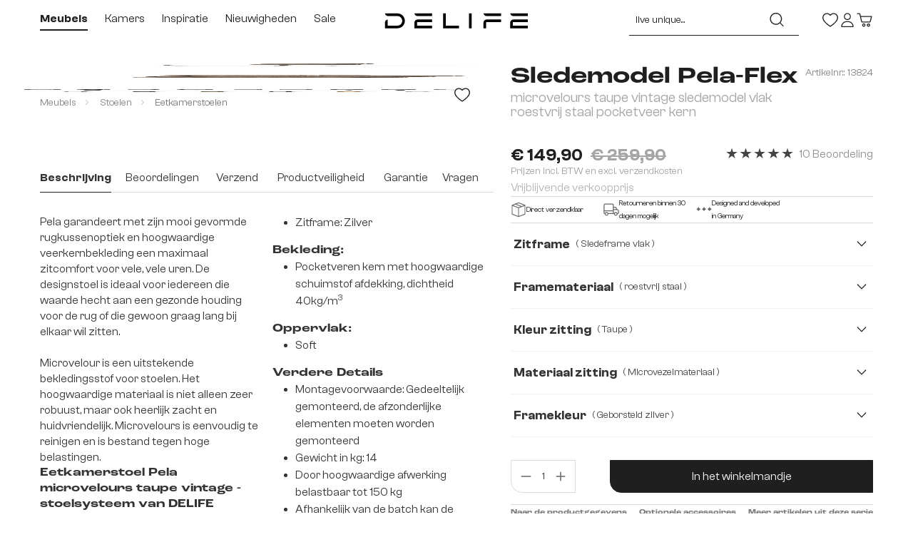

--- FILE ---
content_type: text/html; charset=utf-8
request_url: https://www.google.com/recaptcha/api2/anchor?ar=1&k=6Ldo0xUqAAAAAChwuMpPwFzFJ9oPKhOrRyD-Xh_y&co=aHR0cHM6Ly93d3cuZGVsaWZlLm5sOjQ0Mw..&hl=en&v=PoyoqOPhxBO7pBk68S4YbpHZ&size=invisible&anchor-ms=20000&execute-ms=30000&cb=t9krze960f8x
body_size: 48890
content:
<!DOCTYPE HTML><html dir="ltr" lang="en"><head><meta http-equiv="Content-Type" content="text/html; charset=UTF-8">
<meta http-equiv="X-UA-Compatible" content="IE=edge">
<title>reCAPTCHA</title>
<style type="text/css">
/* cyrillic-ext */
@font-face {
  font-family: 'Roboto';
  font-style: normal;
  font-weight: 400;
  font-stretch: 100%;
  src: url(//fonts.gstatic.com/s/roboto/v48/KFO7CnqEu92Fr1ME7kSn66aGLdTylUAMa3GUBHMdazTgWw.woff2) format('woff2');
  unicode-range: U+0460-052F, U+1C80-1C8A, U+20B4, U+2DE0-2DFF, U+A640-A69F, U+FE2E-FE2F;
}
/* cyrillic */
@font-face {
  font-family: 'Roboto';
  font-style: normal;
  font-weight: 400;
  font-stretch: 100%;
  src: url(//fonts.gstatic.com/s/roboto/v48/KFO7CnqEu92Fr1ME7kSn66aGLdTylUAMa3iUBHMdazTgWw.woff2) format('woff2');
  unicode-range: U+0301, U+0400-045F, U+0490-0491, U+04B0-04B1, U+2116;
}
/* greek-ext */
@font-face {
  font-family: 'Roboto';
  font-style: normal;
  font-weight: 400;
  font-stretch: 100%;
  src: url(//fonts.gstatic.com/s/roboto/v48/KFO7CnqEu92Fr1ME7kSn66aGLdTylUAMa3CUBHMdazTgWw.woff2) format('woff2');
  unicode-range: U+1F00-1FFF;
}
/* greek */
@font-face {
  font-family: 'Roboto';
  font-style: normal;
  font-weight: 400;
  font-stretch: 100%;
  src: url(//fonts.gstatic.com/s/roboto/v48/KFO7CnqEu92Fr1ME7kSn66aGLdTylUAMa3-UBHMdazTgWw.woff2) format('woff2');
  unicode-range: U+0370-0377, U+037A-037F, U+0384-038A, U+038C, U+038E-03A1, U+03A3-03FF;
}
/* math */
@font-face {
  font-family: 'Roboto';
  font-style: normal;
  font-weight: 400;
  font-stretch: 100%;
  src: url(//fonts.gstatic.com/s/roboto/v48/KFO7CnqEu92Fr1ME7kSn66aGLdTylUAMawCUBHMdazTgWw.woff2) format('woff2');
  unicode-range: U+0302-0303, U+0305, U+0307-0308, U+0310, U+0312, U+0315, U+031A, U+0326-0327, U+032C, U+032F-0330, U+0332-0333, U+0338, U+033A, U+0346, U+034D, U+0391-03A1, U+03A3-03A9, U+03B1-03C9, U+03D1, U+03D5-03D6, U+03F0-03F1, U+03F4-03F5, U+2016-2017, U+2034-2038, U+203C, U+2040, U+2043, U+2047, U+2050, U+2057, U+205F, U+2070-2071, U+2074-208E, U+2090-209C, U+20D0-20DC, U+20E1, U+20E5-20EF, U+2100-2112, U+2114-2115, U+2117-2121, U+2123-214F, U+2190, U+2192, U+2194-21AE, U+21B0-21E5, U+21F1-21F2, U+21F4-2211, U+2213-2214, U+2216-22FF, U+2308-230B, U+2310, U+2319, U+231C-2321, U+2336-237A, U+237C, U+2395, U+239B-23B7, U+23D0, U+23DC-23E1, U+2474-2475, U+25AF, U+25B3, U+25B7, U+25BD, U+25C1, U+25CA, U+25CC, U+25FB, U+266D-266F, U+27C0-27FF, U+2900-2AFF, U+2B0E-2B11, U+2B30-2B4C, U+2BFE, U+3030, U+FF5B, U+FF5D, U+1D400-1D7FF, U+1EE00-1EEFF;
}
/* symbols */
@font-face {
  font-family: 'Roboto';
  font-style: normal;
  font-weight: 400;
  font-stretch: 100%;
  src: url(//fonts.gstatic.com/s/roboto/v48/KFO7CnqEu92Fr1ME7kSn66aGLdTylUAMaxKUBHMdazTgWw.woff2) format('woff2');
  unicode-range: U+0001-000C, U+000E-001F, U+007F-009F, U+20DD-20E0, U+20E2-20E4, U+2150-218F, U+2190, U+2192, U+2194-2199, U+21AF, U+21E6-21F0, U+21F3, U+2218-2219, U+2299, U+22C4-22C6, U+2300-243F, U+2440-244A, U+2460-24FF, U+25A0-27BF, U+2800-28FF, U+2921-2922, U+2981, U+29BF, U+29EB, U+2B00-2BFF, U+4DC0-4DFF, U+FFF9-FFFB, U+10140-1018E, U+10190-1019C, U+101A0, U+101D0-101FD, U+102E0-102FB, U+10E60-10E7E, U+1D2C0-1D2D3, U+1D2E0-1D37F, U+1F000-1F0FF, U+1F100-1F1AD, U+1F1E6-1F1FF, U+1F30D-1F30F, U+1F315, U+1F31C, U+1F31E, U+1F320-1F32C, U+1F336, U+1F378, U+1F37D, U+1F382, U+1F393-1F39F, U+1F3A7-1F3A8, U+1F3AC-1F3AF, U+1F3C2, U+1F3C4-1F3C6, U+1F3CA-1F3CE, U+1F3D4-1F3E0, U+1F3ED, U+1F3F1-1F3F3, U+1F3F5-1F3F7, U+1F408, U+1F415, U+1F41F, U+1F426, U+1F43F, U+1F441-1F442, U+1F444, U+1F446-1F449, U+1F44C-1F44E, U+1F453, U+1F46A, U+1F47D, U+1F4A3, U+1F4B0, U+1F4B3, U+1F4B9, U+1F4BB, U+1F4BF, U+1F4C8-1F4CB, U+1F4D6, U+1F4DA, U+1F4DF, U+1F4E3-1F4E6, U+1F4EA-1F4ED, U+1F4F7, U+1F4F9-1F4FB, U+1F4FD-1F4FE, U+1F503, U+1F507-1F50B, U+1F50D, U+1F512-1F513, U+1F53E-1F54A, U+1F54F-1F5FA, U+1F610, U+1F650-1F67F, U+1F687, U+1F68D, U+1F691, U+1F694, U+1F698, U+1F6AD, U+1F6B2, U+1F6B9-1F6BA, U+1F6BC, U+1F6C6-1F6CF, U+1F6D3-1F6D7, U+1F6E0-1F6EA, U+1F6F0-1F6F3, U+1F6F7-1F6FC, U+1F700-1F7FF, U+1F800-1F80B, U+1F810-1F847, U+1F850-1F859, U+1F860-1F887, U+1F890-1F8AD, U+1F8B0-1F8BB, U+1F8C0-1F8C1, U+1F900-1F90B, U+1F93B, U+1F946, U+1F984, U+1F996, U+1F9E9, U+1FA00-1FA6F, U+1FA70-1FA7C, U+1FA80-1FA89, U+1FA8F-1FAC6, U+1FACE-1FADC, U+1FADF-1FAE9, U+1FAF0-1FAF8, U+1FB00-1FBFF;
}
/* vietnamese */
@font-face {
  font-family: 'Roboto';
  font-style: normal;
  font-weight: 400;
  font-stretch: 100%;
  src: url(//fonts.gstatic.com/s/roboto/v48/KFO7CnqEu92Fr1ME7kSn66aGLdTylUAMa3OUBHMdazTgWw.woff2) format('woff2');
  unicode-range: U+0102-0103, U+0110-0111, U+0128-0129, U+0168-0169, U+01A0-01A1, U+01AF-01B0, U+0300-0301, U+0303-0304, U+0308-0309, U+0323, U+0329, U+1EA0-1EF9, U+20AB;
}
/* latin-ext */
@font-face {
  font-family: 'Roboto';
  font-style: normal;
  font-weight: 400;
  font-stretch: 100%;
  src: url(//fonts.gstatic.com/s/roboto/v48/KFO7CnqEu92Fr1ME7kSn66aGLdTylUAMa3KUBHMdazTgWw.woff2) format('woff2');
  unicode-range: U+0100-02BA, U+02BD-02C5, U+02C7-02CC, U+02CE-02D7, U+02DD-02FF, U+0304, U+0308, U+0329, U+1D00-1DBF, U+1E00-1E9F, U+1EF2-1EFF, U+2020, U+20A0-20AB, U+20AD-20C0, U+2113, U+2C60-2C7F, U+A720-A7FF;
}
/* latin */
@font-face {
  font-family: 'Roboto';
  font-style: normal;
  font-weight: 400;
  font-stretch: 100%;
  src: url(//fonts.gstatic.com/s/roboto/v48/KFO7CnqEu92Fr1ME7kSn66aGLdTylUAMa3yUBHMdazQ.woff2) format('woff2');
  unicode-range: U+0000-00FF, U+0131, U+0152-0153, U+02BB-02BC, U+02C6, U+02DA, U+02DC, U+0304, U+0308, U+0329, U+2000-206F, U+20AC, U+2122, U+2191, U+2193, U+2212, U+2215, U+FEFF, U+FFFD;
}
/* cyrillic-ext */
@font-face {
  font-family: 'Roboto';
  font-style: normal;
  font-weight: 500;
  font-stretch: 100%;
  src: url(//fonts.gstatic.com/s/roboto/v48/KFO7CnqEu92Fr1ME7kSn66aGLdTylUAMa3GUBHMdazTgWw.woff2) format('woff2');
  unicode-range: U+0460-052F, U+1C80-1C8A, U+20B4, U+2DE0-2DFF, U+A640-A69F, U+FE2E-FE2F;
}
/* cyrillic */
@font-face {
  font-family: 'Roboto';
  font-style: normal;
  font-weight: 500;
  font-stretch: 100%;
  src: url(//fonts.gstatic.com/s/roboto/v48/KFO7CnqEu92Fr1ME7kSn66aGLdTylUAMa3iUBHMdazTgWw.woff2) format('woff2');
  unicode-range: U+0301, U+0400-045F, U+0490-0491, U+04B0-04B1, U+2116;
}
/* greek-ext */
@font-face {
  font-family: 'Roboto';
  font-style: normal;
  font-weight: 500;
  font-stretch: 100%;
  src: url(//fonts.gstatic.com/s/roboto/v48/KFO7CnqEu92Fr1ME7kSn66aGLdTylUAMa3CUBHMdazTgWw.woff2) format('woff2');
  unicode-range: U+1F00-1FFF;
}
/* greek */
@font-face {
  font-family: 'Roboto';
  font-style: normal;
  font-weight: 500;
  font-stretch: 100%;
  src: url(//fonts.gstatic.com/s/roboto/v48/KFO7CnqEu92Fr1ME7kSn66aGLdTylUAMa3-UBHMdazTgWw.woff2) format('woff2');
  unicode-range: U+0370-0377, U+037A-037F, U+0384-038A, U+038C, U+038E-03A1, U+03A3-03FF;
}
/* math */
@font-face {
  font-family: 'Roboto';
  font-style: normal;
  font-weight: 500;
  font-stretch: 100%;
  src: url(//fonts.gstatic.com/s/roboto/v48/KFO7CnqEu92Fr1ME7kSn66aGLdTylUAMawCUBHMdazTgWw.woff2) format('woff2');
  unicode-range: U+0302-0303, U+0305, U+0307-0308, U+0310, U+0312, U+0315, U+031A, U+0326-0327, U+032C, U+032F-0330, U+0332-0333, U+0338, U+033A, U+0346, U+034D, U+0391-03A1, U+03A3-03A9, U+03B1-03C9, U+03D1, U+03D5-03D6, U+03F0-03F1, U+03F4-03F5, U+2016-2017, U+2034-2038, U+203C, U+2040, U+2043, U+2047, U+2050, U+2057, U+205F, U+2070-2071, U+2074-208E, U+2090-209C, U+20D0-20DC, U+20E1, U+20E5-20EF, U+2100-2112, U+2114-2115, U+2117-2121, U+2123-214F, U+2190, U+2192, U+2194-21AE, U+21B0-21E5, U+21F1-21F2, U+21F4-2211, U+2213-2214, U+2216-22FF, U+2308-230B, U+2310, U+2319, U+231C-2321, U+2336-237A, U+237C, U+2395, U+239B-23B7, U+23D0, U+23DC-23E1, U+2474-2475, U+25AF, U+25B3, U+25B7, U+25BD, U+25C1, U+25CA, U+25CC, U+25FB, U+266D-266F, U+27C0-27FF, U+2900-2AFF, U+2B0E-2B11, U+2B30-2B4C, U+2BFE, U+3030, U+FF5B, U+FF5D, U+1D400-1D7FF, U+1EE00-1EEFF;
}
/* symbols */
@font-face {
  font-family: 'Roboto';
  font-style: normal;
  font-weight: 500;
  font-stretch: 100%;
  src: url(//fonts.gstatic.com/s/roboto/v48/KFO7CnqEu92Fr1ME7kSn66aGLdTylUAMaxKUBHMdazTgWw.woff2) format('woff2');
  unicode-range: U+0001-000C, U+000E-001F, U+007F-009F, U+20DD-20E0, U+20E2-20E4, U+2150-218F, U+2190, U+2192, U+2194-2199, U+21AF, U+21E6-21F0, U+21F3, U+2218-2219, U+2299, U+22C4-22C6, U+2300-243F, U+2440-244A, U+2460-24FF, U+25A0-27BF, U+2800-28FF, U+2921-2922, U+2981, U+29BF, U+29EB, U+2B00-2BFF, U+4DC0-4DFF, U+FFF9-FFFB, U+10140-1018E, U+10190-1019C, U+101A0, U+101D0-101FD, U+102E0-102FB, U+10E60-10E7E, U+1D2C0-1D2D3, U+1D2E0-1D37F, U+1F000-1F0FF, U+1F100-1F1AD, U+1F1E6-1F1FF, U+1F30D-1F30F, U+1F315, U+1F31C, U+1F31E, U+1F320-1F32C, U+1F336, U+1F378, U+1F37D, U+1F382, U+1F393-1F39F, U+1F3A7-1F3A8, U+1F3AC-1F3AF, U+1F3C2, U+1F3C4-1F3C6, U+1F3CA-1F3CE, U+1F3D4-1F3E0, U+1F3ED, U+1F3F1-1F3F3, U+1F3F5-1F3F7, U+1F408, U+1F415, U+1F41F, U+1F426, U+1F43F, U+1F441-1F442, U+1F444, U+1F446-1F449, U+1F44C-1F44E, U+1F453, U+1F46A, U+1F47D, U+1F4A3, U+1F4B0, U+1F4B3, U+1F4B9, U+1F4BB, U+1F4BF, U+1F4C8-1F4CB, U+1F4D6, U+1F4DA, U+1F4DF, U+1F4E3-1F4E6, U+1F4EA-1F4ED, U+1F4F7, U+1F4F9-1F4FB, U+1F4FD-1F4FE, U+1F503, U+1F507-1F50B, U+1F50D, U+1F512-1F513, U+1F53E-1F54A, U+1F54F-1F5FA, U+1F610, U+1F650-1F67F, U+1F687, U+1F68D, U+1F691, U+1F694, U+1F698, U+1F6AD, U+1F6B2, U+1F6B9-1F6BA, U+1F6BC, U+1F6C6-1F6CF, U+1F6D3-1F6D7, U+1F6E0-1F6EA, U+1F6F0-1F6F3, U+1F6F7-1F6FC, U+1F700-1F7FF, U+1F800-1F80B, U+1F810-1F847, U+1F850-1F859, U+1F860-1F887, U+1F890-1F8AD, U+1F8B0-1F8BB, U+1F8C0-1F8C1, U+1F900-1F90B, U+1F93B, U+1F946, U+1F984, U+1F996, U+1F9E9, U+1FA00-1FA6F, U+1FA70-1FA7C, U+1FA80-1FA89, U+1FA8F-1FAC6, U+1FACE-1FADC, U+1FADF-1FAE9, U+1FAF0-1FAF8, U+1FB00-1FBFF;
}
/* vietnamese */
@font-face {
  font-family: 'Roboto';
  font-style: normal;
  font-weight: 500;
  font-stretch: 100%;
  src: url(//fonts.gstatic.com/s/roboto/v48/KFO7CnqEu92Fr1ME7kSn66aGLdTylUAMa3OUBHMdazTgWw.woff2) format('woff2');
  unicode-range: U+0102-0103, U+0110-0111, U+0128-0129, U+0168-0169, U+01A0-01A1, U+01AF-01B0, U+0300-0301, U+0303-0304, U+0308-0309, U+0323, U+0329, U+1EA0-1EF9, U+20AB;
}
/* latin-ext */
@font-face {
  font-family: 'Roboto';
  font-style: normal;
  font-weight: 500;
  font-stretch: 100%;
  src: url(//fonts.gstatic.com/s/roboto/v48/KFO7CnqEu92Fr1ME7kSn66aGLdTylUAMa3KUBHMdazTgWw.woff2) format('woff2');
  unicode-range: U+0100-02BA, U+02BD-02C5, U+02C7-02CC, U+02CE-02D7, U+02DD-02FF, U+0304, U+0308, U+0329, U+1D00-1DBF, U+1E00-1E9F, U+1EF2-1EFF, U+2020, U+20A0-20AB, U+20AD-20C0, U+2113, U+2C60-2C7F, U+A720-A7FF;
}
/* latin */
@font-face {
  font-family: 'Roboto';
  font-style: normal;
  font-weight: 500;
  font-stretch: 100%;
  src: url(//fonts.gstatic.com/s/roboto/v48/KFO7CnqEu92Fr1ME7kSn66aGLdTylUAMa3yUBHMdazQ.woff2) format('woff2');
  unicode-range: U+0000-00FF, U+0131, U+0152-0153, U+02BB-02BC, U+02C6, U+02DA, U+02DC, U+0304, U+0308, U+0329, U+2000-206F, U+20AC, U+2122, U+2191, U+2193, U+2212, U+2215, U+FEFF, U+FFFD;
}
/* cyrillic-ext */
@font-face {
  font-family: 'Roboto';
  font-style: normal;
  font-weight: 900;
  font-stretch: 100%;
  src: url(//fonts.gstatic.com/s/roboto/v48/KFO7CnqEu92Fr1ME7kSn66aGLdTylUAMa3GUBHMdazTgWw.woff2) format('woff2');
  unicode-range: U+0460-052F, U+1C80-1C8A, U+20B4, U+2DE0-2DFF, U+A640-A69F, U+FE2E-FE2F;
}
/* cyrillic */
@font-face {
  font-family: 'Roboto';
  font-style: normal;
  font-weight: 900;
  font-stretch: 100%;
  src: url(//fonts.gstatic.com/s/roboto/v48/KFO7CnqEu92Fr1ME7kSn66aGLdTylUAMa3iUBHMdazTgWw.woff2) format('woff2');
  unicode-range: U+0301, U+0400-045F, U+0490-0491, U+04B0-04B1, U+2116;
}
/* greek-ext */
@font-face {
  font-family: 'Roboto';
  font-style: normal;
  font-weight: 900;
  font-stretch: 100%;
  src: url(//fonts.gstatic.com/s/roboto/v48/KFO7CnqEu92Fr1ME7kSn66aGLdTylUAMa3CUBHMdazTgWw.woff2) format('woff2');
  unicode-range: U+1F00-1FFF;
}
/* greek */
@font-face {
  font-family: 'Roboto';
  font-style: normal;
  font-weight: 900;
  font-stretch: 100%;
  src: url(//fonts.gstatic.com/s/roboto/v48/KFO7CnqEu92Fr1ME7kSn66aGLdTylUAMa3-UBHMdazTgWw.woff2) format('woff2');
  unicode-range: U+0370-0377, U+037A-037F, U+0384-038A, U+038C, U+038E-03A1, U+03A3-03FF;
}
/* math */
@font-face {
  font-family: 'Roboto';
  font-style: normal;
  font-weight: 900;
  font-stretch: 100%;
  src: url(//fonts.gstatic.com/s/roboto/v48/KFO7CnqEu92Fr1ME7kSn66aGLdTylUAMawCUBHMdazTgWw.woff2) format('woff2');
  unicode-range: U+0302-0303, U+0305, U+0307-0308, U+0310, U+0312, U+0315, U+031A, U+0326-0327, U+032C, U+032F-0330, U+0332-0333, U+0338, U+033A, U+0346, U+034D, U+0391-03A1, U+03A3-03A9, U+03B1-03C9, U+03D1, U+03D5-03D6, U+03F0-03F1, U+03F4-03F5, U+2016-2017, U+2034-2038, U+203C, U+2040, U+2043, U+2047, U+2050, U+2057, U+205F, U+2070-2071, U+2074-208E, U+2090-209C, U+20D0-20DC, U+20E1, U+20E5-20EF, U+2100-2112, U+2114-2115, U+2117-2121, U+2123-214F, U+2190, U+2192, U+2194-21AE, U+21B0-21E5, U+21F1-21F2, U+21F4-2211, U+2213-2214, U+2216-22FF, U+2308-230B, U+2310, U+2319, U+231C-2321, U+2336-237A, U+237C, U+2395, U+239B-23B7, U+23D0, U+23DC-23E1, U+2474-2475, U+25AF, U+25B3, U+25B7, U+25BD, U+25C1, U+25CA, U+25CC, U+25FB, U+266D-266F, U+27C0-27FF, U+2900-2AFF, U+2B0E-2B11, U+2B30-2B4C, U+2BFE, U+3030, U+FF5B, U+FF5D, U+1D400-1D7FF, U+1EE00-1EEFF;
}
/* symbols */
@font-face {
  font-family: 'Roboto';
  font-style: normal;
  font-weight: 900;
  font-stretch: 100%;
  src: url(//fonts.gstatic.com/s/roboto/v48/KFO7CnqEu92Fr1ME7kSn66aGLdTylUAMaxKUBHMdazTgWw.woff2) format('woff2');
  unicode-range: U+0001-000C, U+000E-001F, U+007F-009F, U+20DD-20E0, U+20E2-20E4, U+2150-218F, U+2190, U+2192, U+2194-2199, U+21AF, U+21E6-21F0, U+21F3, U+2218-2219, U+2299, U+22C4-22C6, U+2300-243F, U+2440-244A, U+2460-24FF, U+25A0-27BF, U+2800-28FF, U+2921-2922, U+2981, U+29BF, U+29EB, U+2B00-2BFF, U+4DC0-4DFF, U+FFF9-FFFB, U+10140-1018E, U+10190-1019C, U+101A0, U+101D0-101FD, U+102E0-102FB, U+10E60-10E7E, U+1D2C0-1D2D3, U+1D2E0-1D37F, U+1F000-1F0FF, U+1F100-1F1AD, U+1F1E6-1F1FF, U+1F30D-1F30F, U+1F315, U+1F31C, U+1F31E, U+1F320-1F32C, U+1F336, U+1F378, U+1F37D, U+1F382, U+1F393-1F39F, U+1F3A7-1F3A8, U+1F3AC-1F3AF, U+1F3C2, U+1F3C4-1F3C6, U+1F3CA-1F3CE, U+1F3D4-1F3E0, U+1F3ED, U+1F3F1-1F3F3, U+1F3F5-1F3F7, U+1F408, U+1F415, U+1F41F, U+1F426, U+1F43F, U+1F441-1F442, U+1F444, U+1F446-1F449, U+1F44C-1F44E, U+1F453, U+1F46A, U+1F47D, U+1F4A3, U+1F4B0, U+1F4B3, U+1F4B9, U+1F4BB, U+1F4BF, U+1F4C8-1F4CB, U+1F4D6, U+1F4DA, U+1F4DF, U+1F4E3-1F4E6, U+1F4EA-1F4ED, U+1F4F7, U+1F4F9-1F4FB, U+1F4FD-1F4FE, U+1F503, U+1F507-1F50B, U+1F50D, U+1F512-1F513, U+1F53E-1F54A, U+1F54F-1F5FA, U+1F610, U+1F650-1F67F, U+1F687, U+1F68D, U+1F691, U+1F694, U+1F698, U+1F6AD, U+1F6B2, U+1F6B9-1F6BA, U+1F6BC, U+1F6C6-1F6CF, U+1F6D3-1F6D7, U+1F6E0-1F6EA, U+1F6F0-1F6F3, U+1F6F7-1F6FC, U+1F700-1F7FF, U+1F800-1F80B, U+1F810-1F847, U+1F850-1F859, U+1F860-1F887, U+1F890-1F8AD, U+1F8B0-1F8BB, U+1F8C0-1F8C1, U+1F900-1F90B, U+1F93B, U+1F946, U+1F984, U+1F996, U+1F9E9, U+1FA00-1FA6F, U+1FA70-1FA7C, U+1FA80-1FA89, U+1FA8F-1FAC6, U+1FACE-1FADC, U+1FADF-1FAE9, U+1FAF0-1FAF8, U+1FB00-1FBFF;
}
/* vietnamese */
@font-face {
  font-family: 'Roboto';
  font-style: normal;
  font-weight: 900;
  font-stretch: 100%;
  src: url(//fonts.gstatic.com/s/roboto/v48/KFO7CnqEu92Fr1ME7kSn66aGLdTylUAMa3OUBHMdazTgWw.woff2) format('woff2');
  unicode-range: U+0102-0103, U+0110-0111, U+0128-0129, U+0168-0169, U+01A0-01A1, U+01AF-01B0, U+0300-0301, U+0303-0304, U+0308-0309, U+0323, U+0329, U+1EA0-1EF9, U+20AB;
}
/* latin-ext */
@font-face {
  font-family: 'Roboto';
  font-style: normal;
  font-weight: 900;
  font-stretch: 100%;
  src: url(//fonts.gstatic.com/s/roboto/v48/KFO7CnqEu92Fr1ME7kSn66aGLdTylUAMa3KUBHMdazTgWw.woff2) format('woff2');
  unicode-range: U+0100-02BA, U+02BD-02C5, U+02C7-02CC, U+02CE-02D7, U+02DD-02FF, U+0304, U+0308, U+0329, U+1D00-1DBF, U+1E00-1E9F, U+1EF2-1EFF, U+2020, U+20A0-20AB, U+20AD-20C0, U+2113, U+2C60-2C7F, U+A720-A7FF;
}
/* latin */
@font-face {
  font-family: 'Roboto';
  font-style: normal;
  font-weight: 900;
  font-stretch: 100%;
  src: url(//fonts.gstatic.com/s/roboto/v48/KFO7CnqEu92Fr1ME7kSn66aGLdTylUAMa3yUBHMdazQ.woff2) format('woff2');
  unicode-range: U+0000-00FF, U+0131, U+0152-0153, U+02BB-02BC, U+02C6, U+02DA, U+02DC, U+0304, U+0308, U+0329, U+2000-206F, U+20AC, U+2122, U+2191, U+2193, U+2212, U+2215, U+FEFF, U+FFFD;
}

</style>
<link rel="stylesheet" type="text/css" href="https://www.gstatic.com/recaptcha/releases/PoyoqOPhxBO7pBk68S4YbpHZ/styles__ltr.css">
<script nonce="zkhY8XrGJaPQvrpwrebTqw" type="text/javascript">window['__recaptcha_api'] = 'https://www.google.com/recaptcha/api2/';</script>
<script type="text/javascript" src="https://www.gstatic.com/recaptcha/releases/PoyoqOPhxBO7pBk68S4YbpHZ/recaptcha__en.js" nonce="zkhY8XrGJaPQvrpwrebTqw">
      
    </script></head>
<body><div id="rc-anchor-alert" class="rc-anchor-alert"></div>
<input type="hidden" id="recaptcha-token" value="[base64]">
<script type="text/javascript" nonce="zkhY8XrGJaPQvrpwrebTqw">
      recaptcha.anchor.Main.init("[\x22ainput\x22,[\x22bgdata\x22,\x22\x22,\[base64]/[base64]/[base64]/ZyhXLGgpOnEoW04sMjEsbF0sVywwKSxoKSxmYWxzZSxmYWxzZSl9Y2F0Y2goayl7RygzNTgsVyk/[base64]/[base64]/[base64]/[base64]/[base64]/[base64]/[base64]/bmV3IEJbT10oRFswXSk6dz09Mj9uZXcgQltPXShEWzBdLERbMV0pOnc9PTM/bmV3IEJbT10oRFswXSxEWzFdLERbMl0pOnc9PTQ/[base64]/[base64]/[base64]/[base64]/[base64]\\u003d\x22,\[base64]\\u003d\x22,\x22wrHDmUQ0w48UBMK5SmgKH8OSw4Q0wrlofg9AOcOLw487YsKZYsKBWMOmeC3Cs8OJw7F0w5HDusOBw6HDpsOkVC7DlsKdNsOwEsKRHXPDlyPDrMOsw67Co8Orw4tcwrDDpMOTw5jCrMO/UkRoCcK7wrFaw5XCj19qZmnDlF0XRMOfw6zDqMOWw6gNRMKQAcOMcMKWw4bCihhAH8OMw5XDvGrDjcOTTgY+wr3DoSk/A8OiQXrCr8Kzw707wpJFwqXDhgFDw4zDr8O3w7TDh1Jywp/DvcO1GGhxwofCoMKaXMKawpBZWWRnw5EcwoTDi3sJwrPCmiN7aiLDux7CvTvDj8K6BsOswpcJZzjChTjDiB/CiCbDjUU2woxhwr5Fw5PCtD7DmgnCp8Okb07CpmvDucKJG8KcNj1uC27Du3cuwoXCgsKqw7rCnsOtwqrDtTfCuUbDkn7DsDnDksKAZMKmwoomwo13aW9PwpTClm9Jw5wyCn1yw5JhCMKxDATCgWpQwq0MZMKhJ8KfwroBw6/[base64]/CjMKjR8KzDmvDpgHCs8KHacKDAsOFaMOWwo4Gw4rDn1F+w48pSMO0w6LDr8OseDksw5DCisOoWMKOfX0TwodifMO6wol8J8KtLMOIwoMRw7rCpE8lPcK7HsKeKkvDt8OCRcOYw4fCrBAfA2FaDH8oHgMRw57DiylzQsOXw4XDq8OYw5PDosO0ZcO8wo/DpMOGw4DDvShgacO3TxbDlcOfw6wew7zDtMOSPsKYaT3DtxHClkltw73Ch8Klw5RVO18kIsONPGjCqcOywq7DuGRnXcOIUCzDvmNbw6/ClcKwcRDDqlpFw4LCtgXChCRqI1HChhgXBw8wM8KUw6XDvDfDi8Kea3QYwqpqworCp0U4HsKdNifDkDUVw5jCikkUecOYw4HCkQR3bjvCi8K2SDkvfBnCsEJ6wrlbw6MeYlV3w4o5LMOgWcK/NxcmEFVdw7bDosKlQ3jDuCgjYzTCrVxiX8KsBsKZw5BkZWB2w4APw5HCnTLCo8KpwrB0Y03DnMKMaUrCnQ0sw6FoHDFoFip9wr7Dm8OVw7XChMKKw6rDskvChFJpIcOkwpNSccKPPknCr3t9wqHCtsKPwovDl8OOw6zDgCDClR/DucOMwps3wqzCl8O1TGp6bsKew47DsVjDiTbCsCTCr8K4NxcZMWs7b3Jsw70Jw6t7woLCg8KawqFRw7DDrl/[base64]/Cn1wKA8OjeMKbOToGFl0mwoJEwpPDmMKXSwAdKcKHwqTCm8OMAsOrwpnDucKRR2HDuXFDw748N2Y9w61Yw4TDjcKbBMKDVAIHTMK4w4oZNWQGbVTDucOww7kOw6LDpS7DuiY1WUJ4wqhoworCs8OSwrFjw5rCmjzClsOVEMO9w7rDusO6dATDuR/[base64]/DvcOww68KwpYbWzdSw5vDu8OQw4PDgMOswpXDkMKawrEjwqxRYsKWZMOTwqrCucK+w7rDi8KRwo4Dw6LDoQhRfmQwbcOyw58Vw7PCrn7DllXDuMKYwrrDrw3CuMOtw4pPwoDDsGvDtiE/w7pKAsKPIMKfY2fDkcK7wqU8fsKWdzETasK9wrpqw5DDk3jCssOhw5UONUxyw4c5FmoXw7MIdMOsMzDDh8KTUzHCmMOPEsKhHDrCtBnCs8O4w7vCg8KMPCFpw4ZuwpVzfkhcJ8OwG8KKwqvCk8OMM2/DosOOwrENwodpw7VfwpDCs8K9PcOew4TDgXzDijPClsKzLsKRPjITwrDDt8KjwpHCkBZmw4TCnsKcw4IMOMOhM8O0JMOycQFaWMOtw73Co20kWMOlXV0kfg/CqVDDmcKCOldBw4/DjHRewrxOBQHDlgpRwr3DoirCsFATRE5gw6PCkXlWeMOlwpQEwpzDjzMlw4jCoTZcQcOhf8KtNcOeBMO5aWjDkQNqw7/CohfDhgBAQ8K8w7UHwr7DssO5YcO+PV7DisOsQ8OeXsKIw6rDgMKXGChtfcKmw4XClW7CtVcowqQdYcKQwqPCsMOAMwIkd8Ozw5vDnFg6Z8KHw7/CiVPDksOkw7hCVlBtwobDvmDCn8Ocw7wLwqrDtcKQwobDpn5wR2rCgsKtIMKswojCjMKKwoEOw7zCgMKcFn7DscKDdjrCmcK7SQPChCvCuMO1IR3CoD/DrsKuw41XLsOBeMKvF8KvDRzDtMO8WcOAMcOPf8KVwpjDp8KGCTRfw4vCtcOEIXXChMOtM8KfDsODwp1lwoNMUcKCw6HDusOGWMOZJSPCpn/CsMOMwo8owooBwotbw4PDq0fCrlDDnjLCtBPCn8OLXcOow7rCmsO0wrzCh8OUwqvDlREiEcO2JFPDvCJqw6vCiH9/w4NOBVfCgS3ClFTCp8OjdcORLsOhXsO0WxldGUAEwrRnC8K4w6TCoWQ9w7Ubw6rDvMKZYcOfw7JTw6jDkTHCliMQViPCkhfCt28uw69Iw4N+cU/Cp8OXw73CiMK4w6kBw5PDhMOKw5xqwpwubcKjDcOSF8KLasORw7/CiMOtw4jDg8KtAR0OABQkwp/DmsKrCWfCsk9jAcOhOsO+w4/ClMKPH8OlY8K2wo/Dn8Otwo7DlMOHDzVQw7hkwp0xHcOyDcOCSMOow4obaMKZPRTCqWnDvMO/wpQwUAPChhjDkcOFRcOcasKnIMO2w4QAC8KhMW0jGnfCtznDgMKiwrR2NmDDqABFbiFMXRkzAcOAwp3DrMOuD8K5FhdsMBrCrcOtUcKsMsK8wrFae8OYwqRLI8KMwqIzGxsHEFwkLz8hYsOyIgjCnEHCoSgPw6Ncwq/Cs8OwEhA0w6FYacKfwoDCkMOcw5vCo8Obw6vDtcO9GMO/wolowofDrGTCn8KBKcO0AcO/XCLCh0gLw50odcOOwonDnEpRwocLR8KaBxnCpMOjw6JCw7LCsXJdw4zCgnFGw6/DrjoGwqc8w7hhO03Ch8OjIMKxw50uwrbDqcK5w7nCgnPDhMK0dMOfw5fDicKcBMKiwqjCt1rDg8OSSFLDg30FWMORwrPCi8KaBRhVw6oRwqkBFFwpQsKLwrXDisKPwpXCiGTDlcOAw6VOIGjCpMKcTMK5wqrCuQ06wqbDkMOQwoYOCsOxwox9ScKcJwHCmMOoLy7Dgk/DjnbDkzrDusO8w4sAwrjDqlFgMB1Rw7TDmETCjk1IYB5DKcOQDMO1Z17DsMKcJGESIB3Dih3DiMKuw78Wwo/Cl8KZwr8Aw6cRw57CkDrDnMKpYXHDmVfClFMww4TCk8KYw49ABsKQw5bDmAdiwqPChMKSw5sjw4zCs2lBBMOQSwTDrsKXJsO/w7w7woARMmPDvcKufDjCoUtZwrc+YcOCwovDnn7CrcKDwphow73DiV4Swqclw73Dm0jDmlDDjcKxw7nDowPDq8KowovCgcO6woQWw4nDnFBWc3dDwoFmJ8KlJsKXEsOHwrJVcDbDoV/DmA7DucKDBFHDjsKDwqbCrgATw6PCsMOxFyrCgl1TQ8KLbjfDn00PDlRDC8OmIFoydUXDkWnDtEjDpMOTw7rDtsOgQ8OCHF3DlMKHa2N9GsKvw7Z0QhXDqiUYDcK+wqTDlsOjZsKKwpPCrGfDo8K0w4kSwoXDiSHDg8O6w4Zlw6gXwr/Ds8OuBsKgw7cgwq/CiXvCs0FEw5PCgBjCtijCvcKCAsOKMcOrHnk5wqdEwrR1wp/DkCAcWDI7w6tyIsKTfTwqw77DpkVZTGrCq8OAd8Odwq1tw47CgcOlTcOVw6DDicK0U1LDu8KMY8K3w7LDtDYRw48ow6HCs8K1QHNSwqfCuRkAw6XDlE/CnEAWSXDDv8Odw5vCmQx5w5TDs8K8LERlw6zDiiwtwqrCnlQDw6fCisKPbcODw5VCw4h1UMO1OyTCrMKjXsOQYy3Dpk5HDm9UG1DDhFF/HnjDtsOmA0o3wolqwpEwKVQcHMK6wrTCg0HCvcK7ZQLCg8KoMFM0w5FQw7pIVcKqS8ORwoQYwonCkcOfw54NwoBBwrRxPQ3DtVbCuMKLeX9/w43Cvm/CjcKdwo5PC8OPw43DqmQnZ8KGD2rCqcKbdcO7w6AMw5Vcw61Yw40ME8OlYRhKwq9yw7vDqcObYG1vw5rCvmpFMsKdw5vDlcO/[base64]/DnMKlHhkhTFjDj8KCDkpuZ8OSw6lROcOEw6zCiAnDlEUjw4Z9JmR7w4YFe27Dr33DphXDoMOLw5rCjy43eFfCoWVqw5vCnsKYPH9VAkjDnBQPV8KxwpfCh0LCkwDCi8OewrPDmSvCim/CscOEwqLCpsKYZcOzwrt2BXciV3TChULDojEDw7vDp8OMeQwTOsOjwqHCqW7CmShKwpLDq35zbcKVNVfChHLCpsKdL8OAIjnDn8K9W8K2F8Kcw7bDuQ43OwLDkycRwph8wovDh8OQQcKbOcKMMcOcw5jCk8OAwp5kw5FWw7nDml/DjkQpUxR+w4QewoTCpQNCDUB0THx/woUGKnxpHMOxwrXCrxjCtxUNHcOCw4Vhw5gLwr7Do8Orwpc3cGjDqMKtAlbCjmE7wr9ew6rCo8K7YMKtw45/wqHCiWpCAsOxw6zDuXrDpzbDi8Kww7BHwptAKmFCwozDj8KQw77CqhBew4/DucKfwpdnA0xNwobCvBDDpSE0w77CizzCki1Pw7TDqzvCoVkrw77Cpw/DvcOzE8OTQcKewovDqwHCtsO7NsOUEFJIwrLCtUDCk8KxwpLDvsKuZMORwq3CsHx8O8K2w6vDl8OQW8O3w6rCjcOEQsKFw6hpwqFyYDlEAMKVNsOswoAuwrJnwphOdjFJIWPDhzvCocKOwop1w4dQwo7DulVFP3nCpQMzb8OmTHFSdsKQJcKEwp/[base64]/CrzrDtXjCrkPChsKWwpzDolhYVRQ1wobDom90wplZw5pTAcO8ei7Dq8K3YcO5wrRSVMOfw6nCtsKpXh/[base64]/[base64]/DkCfCrcOaDxo5w5lLQ8KZKcKxwpYiM8KHw5Ugwox3J3FvwrIFw5BlYMOmED7CqAnCsXhDw6jDosK3wqbCr8KZw6XDuQHCkETDl8KEYMKVw7bDgsKCAcKOw6/CmRRiwpc8GcK0w7w/wptGwozClMKdMcKXwrJywrY8SDTDi8O0wpnDiARawpDDmcKYJsOXwpJhwoDDqmnDv8KMw7TCucKVAzfDpgnDkMOxwrQkwoTDvMOxwohvw5EqP2zDpUbCinjCvMOUPMKew7w1NQXDoMOYwqh1ABLCisKkw5XDhijCs8Omw4fDpMO/T2RTcMKrDRLClcOew7k5HsKQw41Xwp0jw6TDsMOlL27CkMK9RjMfY8O6w6p7Tl53N3/CmlzDgVoQwoZowppNOSA5DsOuw4xWOi/[base64]/DlELCtSZMOUjCmw5jfcKmK8O/wr7DoVIewoFYXMODw4rDs8K4GcKZw4/DhMOjw5d/[base64]/Y2nDksKxKn3Dn8OCGsKhWT7CozFmw5BpwqPCoTAmEMO3Nj8AwqEHdsKkwrTDk1/Ctn/DvCzCqsOUwozDgMKbc8KGQlkPwoRKf01lbMORS33Cm8KoCsKHw6UZFgfDkmUkR1bDpsKNw7MFScKdTQwNw6wrwpE6wq1qw7fCinfCu8KoKBI/NMORccOrdcK0ZkwTwozChkQRw70VaizCqcODwpU4Aktfwp0IwpLCi8K0A8OaBiMec3rCkcK1FcOhKMOhVXVBOVTDs8KnYcOWw57DnAHDiGAbW3fDqwQ/SF4Ww7PDvxfDijPDrXbDgMOMwo3DjcOmOsOeJMK4wq5CRX1mXsKCw57Cj8K3VcOjAXlWBsObw71sw4jDjE8dwobDvcO3wpIWwplGwoXCrjbDim/[base64]/[base64]/[base64]/ClQbDpx9Dwoxcw5guw6xGUD1uBMKfX0dxw7pMTzfCpcKIVnHCgsOTFcKzesO2w4/DpMK8w41hwpR0wrAzfsOiL8Omw4HDtsKNw6ExF8O+wq9XwrvCq8KzNMOswp1dwoYKYVtXL2QnwoLDssK0fcOjw7JIw7zDjsKiNMOLwpDCvQLCnw/Dm0k/[base64]/[base64]/DpMK4VcKMFFrDiwfDuMK+WMKWNMOSw53DoHh4wpHDscKrEnQYw7jDnVHDoGtow7RQwo7DvXFrMgLCqC/CmwwsMXvDlAnCkErCtSrDuBQJAg1oL1/DkTAHFH0Fw7xKNMOUW00MUmXDrF9NwoBbe8OUbsOgQ1h7a8OMwrDCpGQqVMKUVsOZTcOTw701w4Fdw6/DhlZbwpp5wq/DmCDCrsOmFWHDry01w4LCksO9woVAw7hVw4VkHMKGwq1Fw4zDmU3CiGExQEIqw6/CqsO5VsKrPcKMbcOew4fDtHTClmDCk8KKb3QMAA/DuVJqOcKtAENzBsKEMsKja1QcDQgBSMKww7g7w5hWw47Dq8KJFMO0wrElw4LDg2t1w7BAUsKZwpk7fGpiw64kcsOMw7B2B8KPwqDDkcOLw7oBwqUCwqB7WzssDMOKwqcaTMKHwoPDj8Kiw6pDAsO7BDMpwq8/ZMKbw4/DrQgNwpXDrkVSw5pFwqrDiMOWw6PDs8Oow47DmAo0wofCsTcaET3ClMKGw7ISMUVfI2fDlgHCl0pRw5Vmwp7Dt0c4w57CjwnDuD/CpsKceD7Dl03DrzYlXzvCrcKeSmNuw5nDngnDtB3DiA5iw4XCjcKCwozDkRV/wq8LbcOSecOPw5PDm8OjWcKYYcOxwqHDksK4E8OIKcOgL8OMwqvDm8KTw4cuw5DCpDk6w4hYwpIiw6IdwrzDiDjDjj/DssOawpHCp2EJwozDrcO9NXZ6wqTDoELCp23DhyHDnHdPwqsqw60fw68FSCFQN1dUAsOMI8OzwoYCw4PCgl5DOCFlw7fCr8OmOMO3eVYIwoDDkMKTw4HDusKuwpw2w4TDmMOqK8KYw4vCtcO+RCQIw6bChEvCtiDCk2XCmw7CkF/DnmojBz4Sw4pkw4HDpEhCw7rCl8Ocwr/CtsOywrUrw615PMOBw4FEdnt3w6NdO8Oxw7lpw5QHNGUDw5ULXSnCoMOpFw5Xw6fDkDzDpsOYwq3CtcKuwrzDr8O7BcODdcKKwq8pChJcIgTCrcKRQsO7RsKtacKMwr7DmQbCqh3DixR+VUhuPMK0QW/CjyTDnRbDu8OFKsORDMO/wq5Wc3HDusO2w6TCo8KFQcKTwpNOw67Dv3DCvUZyMWliwpTDvcOZwqLCnMKuw7Ehw6NXTsKcXGrDo8Opw4I1wrnConfCh1o3w5LDrWABVsK0w7PCo2sJwplAPsK+wox1fSwocztTO8KKXXdtTsOnwpZXRXFFwptPwp3DsMK+ZMO/w4/DqwHCgsKbHMO+w7UUa8Ktw7ZEwohQVsOGY8KGXG/[base64]/bcOEHMKywq/Cr2NeKS/DhsK8DQbDnCdjBcOGw5PDicKwQE7DhU3CpsKlEcOdOX3DmsOvaMOEw5zDmiBJwr3CjcKfOcK9ccO4w73CtS53GDjDsSbDtAtpw6Faw7XCkMKnWcKXZcKWw5xSJFgowqnDtcKXwqXCp8OpwoMMCjZ+G8OFFcOkwp55UQ4lwqR6w7zDg8Kbw70wwp/[base64]/ChsKESHdOJ2vCpGvDsA46eE12w6LDmVJQYcKXHMKxJBDCscO5w5zDmj3CrsOsN07DoMKCwq1/w7ESag1cTCHDi8O2FcKBfTp7KMORw51Uwo7CoSTDrlkdwqzCpsKOIcOKFFvDkS98wpdqwrLDhMKXc0XCvSd+BMOEw7DDu8OVWMKsw4nCjX/DljhIesKxayRTXcKpc8KjwqM0w5Ivw4LCk8Knw7nCqSg8w5jDgklhSsOtwpU4CMO8PEgjZsOmw7jDj8Omw7XCgmDCgsKSwovDpRrDh03DtFvDv8KcP1XDiRnCvSrDsjJPwrJWwo9EwpjDuD4dw6LCnSNJw7jDgRnCnXrCkRTDo8KFw6c0w6LCssKxPzrCm17CjzR/CnfDhsOew6zCvsOmPMK1w7kgwoDDtjA2woDCh3hBZMOWw4bCgsK/K8KZwpkVwonDk8OlGMKIwrLCoinCoMOQPn52KRBLw6zCgDfCqcOhwpVYw43Dl8KhwpDCn8Kcw480OAIHwo0EwpJdCBgoScK1M3rCtjtzfMO+wogWw6hVwqrDvSzCrcKjen3Dt8KJw7pAw4gtHcOUw7/DomF3NMOPwqdrMyTDtxBtwpzDiSHCn8KtP8KlMsKaB8Osw6AQwpPCm8OVe8Ojwp/Cg8KUcUUUw4UWwrPDvMKCbsOzwoU6w4bDm8KDwqg5BnTCusKxVMORPMOLbEV9w7VmdHBnwqfDmMKhwq5GRsKnG8OXK8KowpvCoF/CvwdQw7nDnMOJw4jDnwXCglQDw4sYf2XCrDRFSMOYwolBw6TDm8ONPggHDsOvC8Otwp/[base64]/Dp8OAFsKZw77Dr3LCi8K3wqhpwolhTcKuw6nDk8OYw45kw57DosOCwprDvxLCthrDrHLCp8K1w7rDjQPCkcOww5zCjcKxBF9cw4Riw7pPQ8O1RSvDu8KLVCrDkMOpBXLCuzbDu8O1LMK9eUYrwq/Cr2Iaw6kHwqM4wrDCuGjDsMKGCcKZw6s5ZhsbAMOhRcKLIErCjFB4w6wWTGpyw5bDs8KpPXzChk/DpMKFK23Cp8ODYD8hBMKMw6nDnzJFw4XCncKew6bCswwYTcOLPAodIys/w5AXNlZxUsKBw4FoGSs8XnLChsK4w5/Cp8O7w752IUs7wqzCggzCoDfDv8KPwpoFHsOZJVRawp4CGMKnw5sTAMOOwo4Tw7fDhA/CvsO+MsKBc8KBQMOWI8KGdsO9w7YSRBTDkVrCtwYQwrphwo0dM3hnT8KjPsKSH8OSTMK/W8OywpbCt2nClcKYw6kcfsOuEcKvwr44csKMQ8O1wrfDriAWwp0VUDjDgMKtPcO7CsO5wqpEwqLDtMOjAEUdR8KecMOOWsKMcQVUMMOCw6DCtxDDicK9wqpBFsKzFUQoTMOqw4PCncO0bsO8w4M3JcOmw6AlL2TDpU3DvMO/wr9zYMKQw65xPyVAwoIdMMOeAcO4w7ZMRsK+OBw3wr3Cm8ObwrRIw4TDrsK0JnHDoEvDrHFOecKqw4hww7bCqUhjFEYub309woIZPXJTPMO5aHw0KVLCiMKbFMKKw4TDssOfw7vDkQMpb8KJwpjDvBBFIsOfw6xdFG3DlAZhO0o6w6/DnsODwofDh0XDjiNbAcKuUE0DwqPDrlptwoHDsQPCol99wo/DqgssDzbDlUhxwr/DpErCn8K6wqgMVMKIwqwdPynDjS3Dol91BsKew7NhdsOZBz4WHyxaKQ/DiEZcIsOQPcOywq8RCjYVwpQswo/Ck0F2MMKfWcKGdB/Dlw9/bcO8w7TCmsOgKcOew5V9w5PDlCMVPQ81HcKLIl/CvMOiw7EFN8OewpQzD2Ajw7XDl8ORwo/[base64]/w6Z6c8Ovw6scIXrDksKOAsKGwoUww682wr7ChMKZZw9NFkbDtHcHwqTCjEZewoHDucORFMKpJRTDq8O3R17Dvzcnfl/ClcOBw70/[base64]/Dq8Kyw6VqWMOjw49VFMKqcsO3M8O/A3PDojfDqsK1FW/[base64]/ClcOsLV5ow5fCusOaw4Imw4tAVyllfERBasKiwrxlw5lGwqnDji9awrMiw5s3w5sjwoXCoMKXNcOtI3NIAMKhwrh7EMOIwrbDvMK4w6sBIsOYw6ovHQdlDMOCTGbDtcK1wqJ4wod/wpjDm8K0GMKARQbDgsOvwqt/LcO6XnlCR8OXbDUiBElpVsKRRkLCviPClFlyClnCtk0xwrFxwrMuw5TCqsKdwq7Cu8K/[base64]/[base64]/w7rDoVh1woBIwp/Du8Onw73CnD91w5fCgcOBOcKaw7jCo8OYwrUYQjJuIMOVcMK8IA1Vw5dFK8ObwrHDqDA1HjDClsKmwrVjAsK7fAPDksKfD0pawoFyw4rDrBXCi3FgIhDDjcKKM8Kcwr0oWwtyMRE/[base64]/DgQ/CvG3Ch8KcJUXDjgXDhSpYw5DDnxw8wooyw4PCjkHDrFJGdU3CvzNUwovDnEbDnsOrciTDgW1cwpBeZ0bCuMKSw7RTw73CiEwuQCdKwoQ/c8KMHFrCnsO2wqEEZsOFR8K/[base64]/CtsOmOsKCf1IjbD3CqsOEw4bDkQUKeB5FBMOsIxgnwp/ChyHDh8OAwqvCtMK6w5bDk0DDjzsewqbCrTbDgxh+wrXDlsKsQcK7w6TDk8OQw7EYwqRyw7HCqRomw40AwpRzP8KVw6XDo8OfNcKywrPCrBfCpsK6wqTCiMKqKXvCrMOAw6JDw7Nuw4oNw5I3w7/[base64]/CjDs0wpzCmMOUw6h/KsO3w7dZw4vCqMKYwplKwr4bHS5/DMKnw4dPwr9laFvDvcKXPV0Yw4sRLWrCisODw5xnVMKtwpHDrEkXwpNIw6nCqEHDnnJ8wobDoT0qJmRZAzZMf8KKw6ouwpgyQcOawqQtwp1sIBjCkMKEw5ldw5BQFcOvwofDtC8Wwp/DnljDgT19EUEXw5wkaMKjAMK4w7hHw58GLcKzw5jDtGHCph3CgcO5w6bCl8O9cQfDuyzCqBJ4wpBbw6RDD1cuwqLDgMOeLnFHIcK6wrVUJSELwrRTExnCkVkTcMOfwpQHwpdwC8OAeMKZfhxuw5bCvCB9EhJ/dsO+w7o6ecK6wovCswQJw7zCv8Ofw7kWw6pXwpDCjMKywoDCkcOYDm/DtcKSwoBywrxew7YiwoQKWsK9c8OEw40Rw7U8OS7CgHrCusKEScO/aycGwrEPVsKBXAnCqxMLYcOdKsKDbcKjWcOtw6rDssONw4nCjsKELMKOUcKVw7vDsmoRwo/Dk3PDh8KkSlfCoHQHKsOQZsOdwpXCgRENasKAb8Oew55pe8O9WjQyRT7CpxYQwrbDvcKLw4JZwq4BEFtnPR/ClnjDu8K5w4c9WGpEwpvDpRPDjUVAaBIecsOywrZQJjlPLMOQw4HDg8Ofc8KGw7FpEF4MOcOww7V0JcK+w7HDrcOdBsOsHRJVwoDDs1/Dm8ONIyDCksOnV1Ivw6DDt0bDo1/Djm4cwoVLwqIUw7YhwpTCuAfCsA/DoQp5w5Evw7kyw6PDq8K5wovCpcOcMFTCvsOwfhAnw5RLwoRDwrZYwq8hNmhXw6XDiMOLw4XCscKTwoZ/Um1twpJ/UF/CmMOawoHCrsKewogaw45SJ3ZSLgM3YXpxw6pNwovCqcKYwpLDoibDvsKww7/DuUVtwpROw7JwwpfDuBvDncOOw47DuMOxw67CmScjCcKKXMKGw5F7UsKVwp7Dn8OvFsOvVMKdwo7Cn1sdw7NYw7/Du8OZLsOOF2bCssOdwrpnw4jDsMKjw7XDu34Aw5PDlMOlw48pw7bCh1Bpw5FrAMOWw7nDisKbPQXDisOgwpB9QsOxYMKiwpbDhHPCmhA+wonCjXd6w6p/[base64]/McOBwqXDvzQUaTJ4wq/DgsO5wq17w63ClGDCrAjDiHEZwqvDsU/[base64]/f8K9w6LDicO0wrfCiC42OwHDuGXCicOow43CkRTCkTvCgMKubRTDilTDvXDDlmfDjm7CpsKswrYdTsKdcW7DtFNBAnnCp8KZw5MYwpgBecKywq1VwpLCm8O0wpU3wpDDqMKDw6nCukjDoBQywozDowHClz06ZVtNcFwhwp9zGMOKwqB2w7pxw4TDrg/Dr35JAhlFw5DCl8KIIy4Owr/DlsKCw6nCpMOCPBLCtcKCSVXCuQ3Dn1jCq8Ozw7bCsHFJwro+WExVRMK8MUvCkGp9cjfDssKKwo7CjcK3RxrCicOqw4krIsKDw5nDu8O+w7zCjMK/a8OwwrFvw7EPwpXCkMKzw6/DmMKzwoXDr8Kiwq3Cjks9BzzCj8O2SMOwFGtiw5FlwpHCg8OKw7XDmQrDgcKFwpPCh1hHcBVSIHTChxDDm8Oiw7pzwqk+DMKQw5fCnsOew5gRw7hfw4Upw7FRwopdJsOfLMKkC8O1c8KSw540E8KXV8ObwrzDry/CnMOIBi3ChMOGw6JKwqVKXk9tcyjDv1ZXwqXCjcKIZFAzwqrDgx3CtChOQsKHWBx+QDpDEMKicGFcEsOjPsO1ekrDrMOpSVrCi8KTw4tZanvCusKiwrHDvRXDqH/[base64]/acKFw7vDkMOjPMKSw7BhBWMJFsKlwrfCpBHDthrDjsO3a2dJwr81wrJwasK+Vh/CicKUw57ChirCn24+w4nCgVvDu37ChBBOwqrDqsK8wqcHw64FTMKgDUnCicKtH8OpwqjDiRkowoHDocK9EDcZB8OZNHsVScODeW3DisKSw5/DgmNlHS8tw7rCqMOGw4xrwpPDgG3CrzNRw7XCoRF+wosLTAgSblnDkcKAw5/CsMK7wqYwBA3CjCZTwpxgDcKPM8K8wpLCijkMfCPDiX/[base64]/[base64]/CsQTCpH9fZljDnmbDisK+C8KeWzw4wpMFdDzCn2tZwoY1w7/[base64]/[base64]/[base64]/[base64]/[base64]/X8OMwpLClcOXCDTDjsKhw5TDjCpiwrnCnMOAD8OnccOiHjLChMOwasOBWwwFwqE+w6vCj8OdAcOPIsKHwq/CpSbCo39cw7/DujLDtz5CwrbDvhY2w5R/cloTw5ovw6VVAGLCnz3Do8K/w6DCmFzCrMK4F8OsA0BNHMKQGcOwwrXDt1rCq8OaOcK0HTTCmsK3wq3DpsKrEDnCicOnZMKxwp5fwqTDmcOkwp/DpcOkYC7CnnfClMK3w6w3wq3CnMKWPBwlD2lIwpnCr2J9KH7CpFA0wp7DlcKzwqhFF8OewpwFw5Bswoo7di/[base64]/DrWTDnxDCp1fDjELDt8Kee0bCvXMNJsKww6d0w7fCp0rDr8OyfFrDn0TCo8OQfsOpfsKnwr7CiFAgw6dlwogOFcKCwqx5wojDvGXDosK9PVbClj51fMKUNyfDm1VgRVtbRMOuwqnDpMO2woBNCn/CtMKQYQdJw606G3/DgVDCkcKBHcKkQsOuW8K/w7fCihLDqFHCvcKtw6JGw4okA8Kzwr7DtAbDg0rCpFrDq1DDqSHCn17Dgh4hQ3nDpBUCLz5EMMKjTmvDgsOqwrrDocKfwrxnw5oqwq7Dq2TCrlhfUsKhKRMzVADCvsOEFhHDhMO6wqrDhB5TJB/CssKswrMIX8KNwpgbwpd8PcOKQw84PMOtw51yXVBOwq4/acOFw7Z2wq9UJcOKRCzDksOvwrQXw6rCqsOqG8OvwrFQWsOTTx3DoSbCqhzChVpQw4sLRgFpOATDqDMoNMOswrNPw4HCm8OXwrXChnVBI8OTdcOmWHpnNsOjw58UwqPCpy1Lwr89wpIawqPCh0BMDTYrFsK3wpTCqD/CmcKMwrjCugPCk3jDrE8UwpvDjR57w6DDvhFdfsODHk40a8OscMKmPwjDgcK/AcOOwqXDtMKdCh5XwqEIbQpTw4lVw7nDlcO9w53DlnLDncK0w68LQsOSVxvCkcOKdWJfwpPCtWPCjsK5CcKSXGNSN2fDuMOJwpzDr2fCu2DDscO/wq9eAsO2wqHCthnClSoIw7NGIMKUw5nCgMKEw5XCgMOhQirDlcOvHzLCkCtGWMKHw440f0pZfTB/[base64]/[base64]/CjFZkwppSwp7ClTlkU8Omw4vCv8KIwojDgsK4wplHEMKJwp0zw7rDgTloeUZ6EsKIw5PCt8O4wr/CvsKSPX02IAt/A8OAwo1xwrkJwoTDhMKMwoXCmwtLw402wr3Di8OGw5DCs8KcJxgwwogINxE/wrTDlS5fwppYwq3DtMKfwpxHEFk2WMOgw4xdwr43TxV7ecOCw6w9eUsyRzDCjXDDr0IGwpTCqmbDq8OjCWVoRMKaw7/Dm2XClVsnBTTDvsOtwo80wrFIf8Kaw7zDmMK/[base64]/DoyPCnDXDjsORdsKawpHDuH9Je2nDujdCJsOnVsKXZR0zXlTDpG5AXVTCnmQQw5hww5DCmsKrX8KuwpbCv8OZw4nCtEZ2cMKKWlrDtBkfw5zDmMKLXkBYbsKbwoJlwrIJCyzDmMKwUcKnenHCoFnDm8KYw5hMaU4pSwx/w5dEwr5Hwp7Dn8KDw4zCnxvCrSMXTsKcw6w7NFzCmsOFwpVABApcwoYiWcKPUhbCmCo8w4XDtifCs0sQekknQCDDpisNwpHDuMOFCj1cJsK7wopPSsK4w4XDi2w+EWUUCMKQScKOw4jCnsOCwpYvwqjCnyrDgcOIwrA/w5wtw7QTHTfCqHwHw6/[base64]/DgsOSwqEvw6TDinzDugjClcKMWEnCl1UrMExJdmgVwoYRw4nCr3nCvsOWwrHCoFkywqDCvGIKw77Cjgh/[base64]/KcOaRgZOw5jDt8KDwpI9wq9DTcOeeS3CpAXCiMOwwqteY0TCj8OwwrIuMcOGwqfDscOlMsOXw5rDghBzw4nClkxbCMKpwo7Cu8OvYsOICsO3wpULc8K6woNGWsOyw6DDuGDCkcOdIFjCgcKmRcOPMMOfwozDkcOIdirDhMOlwofDt8OTccK/[base64]/DkQp9w6/Du8Kvw6l5woDDgsKfD8Ohfg7CunDCnsOLwq3Ck3cSwprDtMO2wojDk2kOwoB8w4IBA8KWLsKowozDnmhQw5cwwq/DrCctw5rDssKLRnHDjMOXJMOhJBkJJ2jCkShXwqPDscO7TcOywp/CksKWKgkAw4NvwpY6VcOlAMKAH2kEBMO5emUvwpsvH8Ohw6TCsRYOBsKKZ8KUCsKkw5RFw5k7worDhcKvw4vCpjNRX2rCssKSw4opw7oeFgzDuibDhcKGIhfDo8KFwrHCoMKrw7DDrQsSX2sGw65RwrPCksKBwoMSUsOqw57DmydbwrbClh/[base64]/Dk8OtCMKkGxnCoMOXw6DDiBvCksOhaRsiw5R0WTrCpnkRwqF1JcKZwoBxKsOjGRXClmBawoU4w7PDo0B0wp1cDMOWTVvCkhTCvXx2dlF0wpt+woHCiWNRwqhnw7tHdSXCpMOSN8ORwrPCvkhoRyFuHzXDi8O8w5HDpcK/w4RVWsO/Q3NRw4nDgilcw5zDocOhMSXDpsK4wq5DPRnChRtXw5ACw5/CmEocZ8ObR3pSw5oDAMKFwoAKwq1OW8O4W8Onw6g9IwHDuUHCmcKzNMKKNMK+N8KXw7fCiMKmwpIcw6bDsHglw5jDoDLCh1Fjw64fL8K6Gh/CgsK9wq7Di8O2OMKwCcKNSh4Ww6Q7wrwFDsKSw6HDn1rCugR8MMKSf8KdwoPCnsKVwqnClsOKwozCqMK+XMOwHjoDJcKcF3XCjcOiw7cNIxoRDnnDpsKGw4fDgRFDw7BPw4ZWZ17CrcOyw4vDgsK/woFbOsKkw7fDgVPDl8KwAxYrwrbDv2AtH8Oxw6Q5wqI7S8KvNQVAYRA8w6hOwoTCrDVVw5DCj8OBFW/DmsK5w6rDv8OBwqPCoMK1woxPwpJfw6bDlXVfwrHDp38Tw7rCisK/wqp7w4/Cvh8gwrzCimDChsKBw5Akw4gKe8OTDSFOwpTDhA/Cgl7Dq0PDlUHCvcKcalEFwosuw47Dmh3ChMOlwohQwpp7fcOEwqnDs8OFwpnCnwV3woPDosOgT1whwoLDrXp8RxdpwpzClhEmOkXDij/CtjDDnsOkwqnDjzTCsnnDusOHeEthw6bDnsKNwoTCgcOaDsKvw7IsVjfDsQcYwr7CtE8kXcK/TcKbZl7Co8K7N8KgWcKBwo8fw53ChVLDscKGX8OnPsO8wr4nc8O9wqoNw4XCncOMeTAuccKYw79bcsKbLFrDvcO1wpd5Q8ORw5bCsQHCqBgkwqQrwqpcesKHaMK6CgvDmG5DdsKnwozCj8Kfw7TDpsKpw5nDnTLDsmjCm8OkwpXCtMKpw4rCsiXDsMKKDMKPSH/[base64]/[base64]/w51oDsOWwqXCug0bWsKjwr8Pw74AwoPCosKXwqJgSMO7UMKgwqLDkCXCiErDlnt/XQgjGizCmcKRHcKrJGVVLxDDhCsjLxAGw68XREvDjgASJQrChh93woNSwrd7N8Oqa8OMw4nDjcO2XMKZw48kDTJZdMOMwqHDmsO2w7tLw7cDwo/Cs8OtZsK5wqo4EMO/wqkKw7DCpcOHw7JCBcKRNMO8fMOEw4Ncw7ZLw7Baw67CqigVw6nChMOZw79dd8K/ID3CmsKrUTrDknvDk8O+wpjCsis3wrbCjMOrVcOuTMOxwqAKR1BXw7bDrMO1wrcwUUTCkcKVwrnCgTspw5TDmcKgc07DicKEASTDqsKKL3zClgoWw7zCvAzDv0duwr5dN8KtEGlawrHDmcKEw6DDvcOJw5jCr0gRbcKow5XDqsKGKVYnw73Dklpcw5/DpUVXw4HDh8OaFj7DmGHCjMKRHEd2wpTDrcOtw6EmwpTCvcOPwqlwwqnDjcKBdHEEZCR8dcK+w63Dqzg0w5QBQF/[base64]/Cl8Orwq8SYcOKw6HCkG7ClEjDssKZw4dLUsKowogJwqvDjMK/wrXCgi7CvBopd8OcwpZVVsKIMcKFUS8oYFd6worDjcKQTkQqDcK8woQfw4tjw5RNP21TegVTKsKkV8KUw6jDsMKcw4zCrU/DncKEA8KvPsOiBMO2w7/[base64]/Cq13CsMKOw6fCrTrDgkHDvMOjSsKcBsKswr7DuMOMbsKYSsOkw7vCrDzCsUDCkUYtw6fCk8OoNytawqnDiBFzw6Zlw6BswqdROXEqwpkNw4BnD3ljX3LDr3rDr8OdcD9LwqUOQxPCmW82RcK+Q8Oow7DCvxXCv8Kvwo/CnsO8fcOVXzjCni9Yw7LDgHzDgMOUw5wywqbDusKiJQvDsRJrw5bDoTl+eRPDrsOswoAlw4TDhDZrDsKgw4RRwpvDl8KKw6XDmGMqwpXCtsO6woBIwqV7LMOvwqzCi8KgZMKOEsKcwoDCi8KAw59hwovCjcKjw5lde8KWW8KiG8Olw5fDmB7CqcORNQHCiF/CqEsWwoLCnMO2DsO5wpI2wqM6JlAiwrszMMKxwpc5KnIqwrQUwpzDg23CncK/GmIAw7vCjTdOCcOIwqfDuMOww6TComLDjMK7WHJvwq7Dk2JTPcO0wqJuwqnCpMO+w4FCw5FjwrfCsFFqSiTDisOnHDkXw7vCpMK6fEclw6rDr0rCtFldOVTCvC86MTPDvnLCljMNBGHCk8K/wq7CgyXDu0lKH8Klw602CMKHwpAww57Dg8OGCDwAwrvCrU7DnCfDpEDDjDUifMKOBcOHwpp5w7XDqEwrw7fCkMKDwoXCqCfCoxIRHxfCncOaw4EFPFh/A8Kew4PDmQDDij59UBrCtsKsw57CkcOdbMOWw6rCtwsNw4ZKVlMpL1TDn8OtN8Kgw6xGwrvCkA7Cgk3DsUsLWsOZcSokaFEiU8KjccKhw7XCnh3DmcKTw6xaw5XDhADCgMKPUcOuDcOSCENDam0Ww78xMXvCqsK/Ymsxw4jDtUpBXcODeE/Dkk7Dl2cxP8O2PyvDhcO+wpjCmCk8woXDngZYP8OSDXM7A1fCgsKuw6UXeRjCj8OvwpTCm8O4w6AhwpfCuMOUwo7DoGzDnMKcw77DgWjCocK0w6rDn8KAHEbDnMKPF8OCwq5sRcK1G8O8EcKOY0UKwq9jbMOyEDPDjmbDmGTCrsOXeA/CpHPCrcOIwqPDj0LCj8OBw60VO14/wrN7w6cSwovCh8K5XMK5bMK9cBTCu8KGFMOdCTl6wpbDssKTwqbDosK/w7/CncKtw4tIwq/[base64]/[base64]/dEYvwpHDhlPDvj1AZ2o7V0RyLMK9w4gUIQ3Cs8KlwrAowpoTY8OBBsK0NTZURsOIwp1Sw5d+w7PCusKXZsOpGGDDt8OyN8KjwpHCkD9bw77DiU/CqxnDo8O3w6nDi8OQwoE0w7MeVhYJwrF8fCNow6TDpcOYH8OIw6bCncKNwpwOPsKHTRR4w5tsO8KZw5Nmw41DWcK4wrhDw7Rawp3DpsK8WF/DgGnDhsONw4bCvS59AMOXwqzDqigsS0XCglZOw6Y8MsKsw75yZzzDocO/[base64]/CrATDuEHCjcOBwqYPwrPDvzLCiX1GwpZFwoJGM8KIeMOHwq9Lwqhrw63CsF3DqDM0w6TDtz/CtVHDnGg7wp7DrsKbwqZXThvDpTvCisO7w7Nlw77DrsKVwpPCuUbCvsOEwqfDjsOgw7EUOCfCqHDDrjYFEB7DoUgiwoIww4XDmUzCm0HDrsKpwpLCh38yw5DCr8OtwrAdGsKuwqoKMBPDrnssHMKxw7ARwqLDscOBwqHCucOwGCbDrcKFwo/CkCPDuMKrMMKvw5bCtMKjw4DCsFQ5ZsKlQFIpw6hkwq4\\u003d\x22],null,[\x22conf\x22,null,\x226Ldo0xUqAAAAAChwuMpPwFzFJ9oPKhOrRyD-Xh_y\x22,0,null,null,null,1,[21,125,63,73,95,87,41,43,42,83,102,105,109,121],[1017145,188],0,null,null,null,null,0,null,0,null,700,1,null,0,\[base64]/76lBhnEnQkZnOKMAhnM8xEZ\x22,0,0,null,null,1,null,0,0,null,null,null,0],\x22https://www.delife.nl:443\x22,null,[3,1,1],null,null,null,1,3600,[\x22https://www.google.com/intl/en/policies/privacy/\x22,\x22https://www.google.com/intl/en/policies/terms/\x22],\x22JWh3ay4cnZ6KT1ufm1CZFzdXWeXaDDeVVYW9rJ0OLT0\\u003d\x22,1,0,null,1,1768996629806,0,0,[167,211],null,[111,173,72,74,173],\x22RC-j-e4UFZSUjrVLg\x22,null,null,null,null,null,\x220dAFcWeA7ZuVD6RV6HIL0Wtl8BG9HqK_0rMEPI0uOSomFcrsoeaEKYOTaphIXfsSe_8AA2AHG1DlPz93Nu2RfHH9djFEX_BslkPA\x22,1769079429855]");
    </script></body></html>

--- FILE ---
content_type: text/javascript
request_url: https://www.delife.nl/theme/14020100ed763fe17ceb464a9af16485/js/od-theme-delife/od-theme-delife.replace-flyout-media.plugin.92a667.js
body_size: 467
content:
"use strict";(self.webpackChunk=self.webpackChunk||[]).push([[79296],{9296:(e,t,a)=>{a.r(t),a.d(t,{default:()=>s});class s extends window.PluginBaseClass{init(){let e=this.el.closest(".navigation-flyout");this.teaser=e.querySelector(".navigation-flyout-teaser"),this.teaser&&this.el.addEventListener("mouseenter",this._addImage.bind(this),!1)}_addImage(){if(this.teaserLink=this.teaser.querySelector(".navigation-flyout-teaser-image-container"),this.teaserLinkCopy=this.teaserLink.cloneNode(!0),this.options.categoryImage||this.options.fallbackImage){var e;let t=new Image;t.src=(e=this.options.categoryImage)!==null&&void 0!==e?e:this.options.fallbackImage,t.classList.add("navigation-flyout-teaser-image"),this.teaserLinkCopy.replaceChild(t,this.teaserLinkCopy.querySelector("img"))}let t=document.createElement("div");t.innerHTML=this.options.categoryName?this.options.categoryName:"",t.classList.add("h5","text-white","mb-0","text-uppercase"),this.teaserLinkCopy.href=this.el.getAttribute("data-replace-flyout-media-url"),this.teaserLinkCopy.classList.add("overlay");let a=this.teaser.querySelectorAll(".overlay");for(let e=0;e<a.length;e++)this.teaser.removeChild(a[e]);this.teaser.appendChild(this.teaserLinkCopy)}}s.options={newTab:!1,categoryImage:null,fallbackImage:null,categoryDescription:null,categoryName:null}}}]);

--- FILE ---
content_type: text/javascript
request_url: https://www.delife.nl/theme/14020100ed763fe17ceb464a9af16485/js/od-theme-delife/od-theme-delife.flyout.plugin.b349d6.js
body_size: 656
content:
"use strict";(self.webpackChunk=self.webpackChunk||[]).push([[70224],{224:(t,e,i)=>{i.r(e),i.d(e,{default:()=>s});class s extends window.PluginBaseClass{init(){this.DELAY=300,this.tolerance=90,this.lastDelayLoc=null,this.activeElements=[],this.menu=this.el.closest(".navigation-flyout-categories");let t=this.el;for(;!t.classList.contains("navigation-flyout-content");)t=t.parentElement;this.el.flyoutContent=t,this.el.addEventListener("mouseover",this.displayChildren.bind(this),!1),this.menu.addEventListener("mouseleave",this.mouseLeaveMenu)}displayChildren(){window.timeoutId&&clearTimeout(window.timeoutId),this.activeElements=this.el.flyoutContent.querySelectorAll(".active");let t=this.activationDelay();t?window.timeoutId=setTimeout(this.displayChildren.bind(this),t):this.activate()}mouseLeaveMenu(){window.timeoutId&&clearTimeout(window.timeoutId)}activate(){let t=this.el.dataset.subcategoryTrigger;for(let t=0;t<this.activeElements.length;t++)this.activeElements[t].classList.remove("active");this.el.flyoutContent.querySelector('[data-parent-category-id="'+t+'"]').classList.add("active"),this.el.classList.add("active")}activationDelay(){if(0===this.activeElements.length)return 0;let t=this.menu.getBoundingClientRect(),e={top:t.top,left:t.left},i={x:e.left,y:e.top-this.tolerance},s={x:e.left+this.menu.offsetHeight,y:i.y},l={x:e.left,y:e.top+this.menu.offsetHeight+this.tolerance},o={x:e.left+this.menu.offsetWidth,y:l.y},n=window.mouseLocs[window.mouseLocs.length-1],a=window.mouseLocs[0];if(!n||(a||(a=n),a.x<e.left||a.x>o.x||a.y<e.top||a.y>o.y||this.lastDelayLoc&&n.x===this.lastDelayLoc.x&&n.y===this.lastDelayLoc.y))return 0;let h=this.slope(n,s),c=this.slope(n,o),u=this.slope(a,s),d=this.slope(a,o);return h<u&&c>d?(this.lastDelayLoc=n,this.DELAY):(this.lastDelayLoc=null,0)}slope(t,e){return(e.y-t.y)/(e.x-t.x)}}s.options={}}}]);

--- FILE ---
content_type: text/javascript
request_url: https://www.delife.nl/theme/14020100ed763fe17ceb464a9af16485/js/od-theme-delife/od-theme-delife.ajax-category.plugin.4e6582.js
body_size: 784
content:
"use strict";(self.webpackChunk=self.webpackChunk||[]).push([[79575],{9575:(e,t,s)=>{s.r(t),s.d(t,{default:()=>r});var n=s(3107);class r extends window.PluginBaseClass{init(){let e=document.querySelector('a[data-bs-toggle="tab"]#'.concat(this.options.pane,"-tab"));e&&e.addEventListener("click",()=>this._loadCategoryContent(),{once:!0})}_loadCategoryContent(){let e=arguments.length>0&&void 0!==arguments[0]?arguments[0]:this.options.url;new n.Z().get(e,e=>{this._insertResponseIntoTab(e)})}_insertResponseIntoTab(e){this.el.insertAdjacentHTML("afterbegin",e),document.$emitter.publish("loadedDataIntoTab")}}r.options={pane:void 0,url:void 0}},3107:(e,t,s)=>{s.d(t,{Z:()=>n});class n{get(e,t){let s=arguments.length>2&&void 0!==arguments[2]?arguments[2]:"application/json",n=this._createPreparedRequest("GET",e,s);return this._sendRequest(n,null,t)}post(e,t,s){let n=arguments.length>3&&void 0!==arguments[3]?arguments[3]:"application/json";n=this._getContentType(t,n);let r=this._createPreparedRequest("POST",e,n);return this._sendRequest(r,t,s)}delete(e,t,s){let n=arguments.length>3&&void 0!==arguments[3]?arguments[3]:"application/json";n=this._getContentType(t,n);let r=this._createPreparedRequest("DELETE",e,n);return this._sendRequest(r,t,s)}patch(e,t,s){let n=arguments.length>3&&void 0!==arguments[3]?arguments[3]:"application/json";n=this._getContentType(t,n);let r=this._createPreparedRequest("PATCH",e,n);return this._sendRequest(r,t,s)}abort(){if(this._request)return this._request.abort()}setErrorHandlingInternal(e){this._errorHandlingInternal=e}_registerOnLoaded(e,t){t&&(!0===this._errorHandlingInternal?(e.addEventListener("load",()=>{t(e.responseText,e)}),e.addEventListener("abort",()=>{console.warn("the request to ".concat(e.responseURL," was aborted"))}),e.addEventListener("error",()=>{console.warn("the request to ".concat(e.responseURL," failed with status ").concat(e.status))}),e.addEventListener("timeout",()=>{console.warn("the request to ".concat(e.responseURL," timed out"))})):e.addEventListener("loadend",()=>{t(e.responseText,e)}))}_sendRequest(e,t,s){return this._registerOnLoaded(e,s),e.send(t),e}_getContentType(e,t){return e instanceof FormData&&(t=!1),t}_createPreparedRequest(e,t,s){return this._request=new XMLHttpRequest,this._request.open(e,t),this._request.setRequestHeader("X-Requested-With","XMLHttpRequest"),s&&this._request.setRequestHeader("Content-type",s),this._request}constructor(){this._request=null,this._errorHandlingInternal=!1}}}}]);

--- FILE ---
content_type: text/javascript
request_url: https://www.delife.nl/theme/14020100ed763fe17ceb464a9af16485/js/od-theme-delife/od-theme-delife.lazy-load.plugin.fd236c.js
body_size: 210
content:
"use strict";(self.webpackChunk=self.webpackChunk||[]).push([[13006],{3006:(s,t,e)=>{e.r(t),e.d(t,{default:()=>i});class i extends window.PluginBaseClass{init(){this.loaded=!1,this.options.lazyLoadSelector&&this.options.lazyLoadTrigger&&(this.triggerElement=document.querySelector(this.options.lazyLoadSelector),this.triggerElement.addEventListener(this.options.lazyLoadTrigger,this._loadImageSources.bind(this),{passive:!0}))}_loadImageSources(){this.loaded||(this.el.dataset.customSizes&&(this.el.sizes=this.el.dataset.customSizes),this.el.dataset.customSrcset&&(this.el.srcset=this.el.dataset.customSrcset),this.el.dataset.customSrc&&(this.el.src=this.el.dataset.customSrc),this.loaded=!0)}}i.options={lazyLoadSelector:null,lazyLoadTrigger:null}}}]);

--- FILE ---
content_type: image/svg+xml
request_url: https://www.delife.nl/media/31/9a/c7/1694007613/produkte-lagernd-und-lieferbar-icon-delife.svg?ts=1694007613
body_size: 1477
content:
<svg xmlns="http://www.w3.org/2000/svg" fill="none" viewBox="0 0 32 28">
  <path fill="#1F1F1F" d="M10.0082 24.5272h-.00986c-.24735-.376-.59364-.6629-.9894-.8311-.41555-.1682-.86078-.2078-1.29611-.1286-.44523.089-.84099.3067-1.1477.6134-.31661.3265-.52439.7223-.61343 1.1477-.07915.4354-.03958.8806.12862 1.2961.1682.4156.45512.7619.8311 1.0092.36607.2375.79151.3661 1.23674.3661.59364 0 1.1576-.2375 1.58304-.653.4057-.4057.6431-.9795.653-1.5731 0-.4354-.1286-.8707-.376-1.2467Zm-1.53353 2.0283c-.15831.0692-.32651.089-.4947.0494-.1682-.0296-.31661-.1088-.43534-.2374-.12862-.1187-.20777-.2671-.22756-.4353-.03958-.1682-.01979-.3364.03958-.4849.06925-.1681.17809-.2968.3166-.3957.13852-.0891.30672-.1385.47491-.1385.22757 0 .44523.089.60354.2572.1583.1484.24735.3661.24735.6036 0 .1681-.04947.3265-.14841.4749-.08905.1286-.21767.2374-.37597.3067Zm17.55193-2.0283c-.2473-.376-.6035-.6629-.9993-.8311-.3957-.1682-.8608-.2078-1.2961-.1286-.4353.089-.8311.2968-1.1477.6233-.3166.3265-.5244.7223-.6134 1.1378-.0792.4354-.0396.8806.1286 1.2961.1682.3958.4551.752.8311 1.0092.3661.2375.8014.3661 1.2466.3661.5937 0 1.1675-.2375 1.5633-.653.4254-.4057.6629-.9795.6629-1.5731 0-.4453-.1286-.8806-.376-1.2467Zm-2.0184 2.0777c-.1682-.0296-.3166-.1088-.4353-.2374-.1286-.1187-.2078-.2671-.2375-.4353-.0395-.1682-.0197-.3364.0495-.4849.0693-.1583.1781-.2968.3067-.3858.1484-.099.3166-.1484.4848-.1484.2177 0 .4354.089.5937.2572.1682.1583.2572.376.2572.6036 0 .1681-.0495.3265-.1385.465-.1187.1484-.2473.2572-.3958.3166-.1484.0692-.3265.089-.4848.0494ZM31.399 7.7371c-.0791-.12862-.1879-.24735-.3363-.34629-.1287-.07915-.2969-.13851-.4453-.14841L7.0994 5.11519l-.63321-3.15618c-.04947-.21767-.14841-.41555-.28693-.55406-.14841-.13852-.3265-.24735-.53428-.30672L1.26194.029682C1.163 0 1.05417 0 .984913 0 .876079.019788.796927.04947.727669.0989399.658411.138516.589153.187986.549577.257244.480319.336396.440744.435336.43085.514488.371486.702474.401168.880565.500107 1.04876c.089046.14841.24735.26714.415548.30672L5.14039 2.40424l.75194 3.73993v.03958s.02969.08904.02969.12862L8.31636 17.5519s0 .0396.0099.0495L6.11 21.4898c-.09894.1681-.13851.3858-.11873.6035.03958.2078.13852.3957.28693.5343.17809.1682.40565.2572.653.2572h19.1746c.1879 0 .366-.0693.4947-.2078.1286-.1385.1978-.3067.1978-.4848 0-.1781-.0692-.3463-.1978-.4947-.1287-.1286-.3068-.1979-.4947-.1979H7.68315l1.78091-3.1265 17.50244-1.1674c.188-.0099.3661-.0693.5145-.1781.1385-.099.2573-.2375.3463-.4156l3.6212-7.95476c.0594-.1583.0891-.3166.0792-.45512 0-.1583-.0396-.31661-.1287-.46502Zm-4.7392 8.1032L9.61248 16.9781 7.37643 6.52014 29.9743 8.5583l-3.3145 7.282Z"/>
  <path fill="#1F1F1F" d="M26.3432 13.347v.0495c0 .089-.0098.1682-.0395.2473-.0297.0891-.0792.1682-.1287.2276-.0494.0495-.1187.1088-.2077.1484-.0792.0594-.1682.0693-.2573.0792l-14.9597 1.1378h-.0692c-.0792 0-.1485-.0099-.1979-.0297-.0891-.0198-.1682-.0693-.2474-.1385-.0593-.0396-.1187-.1287-.1583-.2078-.0494-.0891-.0692-.1781-.0692-.2671v-.0594s.0099-.1187.0296-.188c.0396-.0989.0693-.1682.1287-.2473.0593-.0693.1385-.1287.2275-.1682.0693-.0297.1484-.0594.2375-.0693l14.9696-1.1378c.0791-.0099.1781 0 .2671.0297.0891.0395.1781.0692.2474.1385.0692.0593.1187.1286.1583.2177.0297.0692.0594.1484.0692.2374Zm.9895-3.0375c-.0297.2078-.1188.3661-.2573.4849-.1088.0989-.2671.1583-.4353.1583h-.0594L9.67189 9.41909c-.10883-.0099-.18799-.03958-.25725-.06926-.08904-.04947-.1583-.10884-.21766-.17809-.03958-.04947-.09894-.12863-.12862-.23746-.01979-.06926-.02969-.12862-.02969-.18799v-.07915c.0099-.07915.03958-.16819.06926-.24735.03958-.07915.10883-.1583.17809-.21767.06926-.05936.13852-.08904.21767-.12862.10883-.02968.18799-.02968.26714-.02968L26.6995 9.57739c.089 0 .178.03958.2572.06926.0791.03957.1583.10883.2177.17809.0494.06926.089.13852.1187.22756.0396.089.0396.1781.0396.2572Z"/>
</svg>


--- FILE ---
content_type: image/svg+xml
request_url: https://www.delife.nl/media/71/36/fe/1694007668/design-and-developed-in-germany-icon-delife.svg?ts=1712065655
body_size: 194
content:
<svg xmlns="http://www.w3.org/2000/svg" fill="none" viewBox="0 0 74 28">
  <path fill="#2D1315" d="m10.977 1.01387.976 1.87188C13.9371 6.69069 17.3003 9.59348 21.3544 11c-4.1356 2.2323-7.6122 5.5118-10.082 9.51l-.2954.4783-.2954-.4783C8.21177 16.5118 4.73513 13.2323.599609 11 4.6537 9.59348 8.01692 6.69069 10.0009 2.88575l.9761-1.87188Z"/>
  <path fill="#E12800" d="m36.977 1.01387.976 1.87188C39.9371 6.69069 43.3003 9.59348 47.3544 11c-4.1356 2.2323-7.6122 5.5118-10.082 9.51l-.2954.4783-.2954-.4783c-2.4698-3.9982-5.9465-7.2777-10.082-9.51 4.0541-1.40652 7.4173-4.30931 9.4013-8.11425l.9761-1.87188Z"/>
  <path fill="#FBAB23" d="m62.977 1.01387.976 1.87188C65.9371 6.69069 69.3003 9.59348 73.3544 11c-4.1356 2.2323-7.6122 5.5118-10.082 9.51l-.2954.4783-.2954-.4783c-2.4698-3.9982-5.9465-7.2777-10.082-9.51 4.0541-1.40652 7.4173-4.30931 9.4013-8.11425l.9761-1.87188Z"/>
</svg>


--- FILE ---
content_type: text/javascript
request_url: https://www.delife.nl/theme/14020100ed763fe17ceb464a9af16485/js/od-theme-delife/od-theme-delife.product-slider.plugin.e07154.js
body_size: 44190
content:
"use strict";(self.webpackChunk=self.webpackChunk||[]).push([[45928,90166],{1857:e=>{var t=function(e){var t;return!!e&&"object"==typeof e&&"[object RegExp]"!==(t=Object.prototype.toString.call(e))&&"[object Date]"!==t&&e.$$typeof!==i},i="function"==typeof Symbol&&Symbol.for?Symbol.for("react.element"):60103;function s(e,t){return!1!==t.clone&&t.isMergeableObject(e)?l(Array.isArray(e)?[]:{},e,t):e}function r(e,t,i){return e.concat(t).map(function(e){return s(e,i)})}function a(e){return Object.keys(e).concat(Object.getOwnPropertySymbols?Object.getOwnPropertySymbols(e).filter(function(t){return Object.propertyIsEnumerable.call(e,t)}):[])}function n(e,t){try{return t in e}catch(e){return!1}}function l(e,i,o){(o=o||{}).arrayMerge=o.arrayMerge||r,o.isMergeableObject=o.isMergeableObject||t,o.cloneUnlessOtherwiseSpecified=s;var d,c,u=Array.isArray(i);return u!==Array.isArray(e)?s(i,o):u?o.arrayMerge(e,i,o):(c={},(d=o).isMergeableObject(e)&&a(e).forEach(function(t){c[t]=s(e[t],d)}),a(i).forEach(function(t){(!n(e,t)||Object.hasOwnProperty.call(e,t)&&Object.propertyIsEnumerable.call(e,t))&&(n(e,t)&&d.isMergeableObject(i[t])?c[t]=(function(e,t){if(!t.customMerge)return l;var i=t.customMerge(e);return"function"==typeof i?i:l})(t,d)(e[t],i[t],d):c[t]=s(i[t],d))}),c)}l.all=function(e,t){if(!Array.isArray(e))throw Error("first argument should be an array");return e.reduce(function(e,i){return l(e,i,t)},{})},e.exports=l},166:(e,t,i)=>{i.r(t),i.d(t,{default:()=>f});var s=i(9568),r=i(516),a=i(447),n=i(1857),l=i.n(n),o=i(3266);class d{static getViewportSettings(e,t){let i=Object.assign({},e),s=e.responsive;delete i.responsive;let r=s[window.breakpoints[t.toLowerCase()]];return r?l()(i,r):i}static prepareBreakpointPxValues(e){return o.Z.iterate(e.responsive,(t,i)=>{let s=window.breakpoints[i.toLowerCase()];e.responsive[s]=t,delete e.responsive[i]}),e}}class c extends s.Z{init(){this._slider=!1,this.el.classList.contains(this.options.initializedCls)||(this.options.slider=d.prepareBreakpointPxValues(this.options.slider),this._correctIndexSettings(),this._getSettings(a.Z.getCurrentViewport()),this._initSlider(),this._registerEvents())}destroy(){if(this._slider&&"function"==typeof this._slider.destroy)try{this._slider.destroy()}catch(e){}this.el.classList.remove(this.options.initializedCls)}rebuild(){let e=arguments.length>0&&void 0!==arguments[0]?arguments[0]:a.Z.getCurrentViewport(),t=arguments.length>1&&void 0!==arguments[1]&&arguments[1];this._getSettings(e.toLowerCase());try{if(this._slider&&!t){let e=this._getCurrentIndex();this._sliderSettings.startIndex=e}this.destroy(),this._initSlider()}catch(e){}this.$emitter.publish("rebuild")}_registerEvents(){this._slider&&document.addEventListener("Viewport/hasChanged",()=>this.rebuild(a.Z.getCurrentViewport()))}_correctIndexSettings(){this.options.slider.startIndex-=1,this.options.slider.startIndex=this.options.slider.startIndex<0?0:this.options.slider.startIndex}_getSettings(e){this._sliderSettings=d.getViewportSettings(this.options.slider,e)}getCurrentSliderIndex(){if(!this._slider)return;let e=this._slider.getInfo(),t=e.displayIndex%e.slideCount;return(t=0===t?e.slideCount:t)-1}getActiveSlideElement(){let e=this._slider.getInfo();return e.slideItems[e.index]}_initSlider(){this.el.classList.add(this.options.initializedCls);let e=this.el.querySelector(this.options.containerSelector),t=this.el.querySelector(this.options.controlsSelector);e&&(this._sliderSettings.enabled?(e.style.display="",this._slider=(0,r.W)({container:e,controlsContainer:t,onInit:e=>{window.PluginManager.initializePlugins(),this.$emitter.publish("initSlider"),window.Feature.isActive("ACCESSIBILITY_TWEAKS")&&this._initAccessibilityTweaks(e,this.el)},...this._sliderSettings})):e.style.display="none"),this.$emitter.publish("afterInitSlider")}_initAccessibilityTweaks(e,t){let i=e.slideItems;e.controlsContainer&&e.controlsContainer.setAttribute("tabindex","-1");let s=t||this.el;s.scrollLeft=0,s.addEventListener("scroll",e=>{s.scrollLeft=0,e.preventDefault()});for(let e=0;e<i.length;e++){let t=i.item(e);if(t.classList.contains("tns-slide-cloned"))for(let e of t.querySelectorAll("a, button, img"))e.setAttribute("tabindex","-1");else t.addEventListener("keyup",t=>{if("Tab"!==t.key)return;let i=this._slider.getInfo();if(s.scrollLeft=0,this._sliderSettings.autoplay&&this._slider.pause(),e!==i.index){let t=e-i.cloneCount;this._slider.goTo(t)}})}}_getCurrentIndex(){let e=this._slider.getInfo(),t=e.index%e.slideCount;return(t=0===t?e.slideCount:t)-1}}c.options={initializedCls:"js-slider-initialized",containerSelector:"[data-base-slider-container=true]",controlsSelector:"[data-base-slider-controls=true]",slider:{enabled:!0,responsive:{xs:{},sm:{},md:{},lg:{},xl:{},xxl:{}}}};var u=i(5689),p=i(4884),h=i(1950);class f extends c{init(){this._slider=!1,this.el.classList.contains(this.options.initializedCls)||(this.options.slider=h.Z.prepareBreakpointPxValues(this.options.slider),this._correctIndexSettings(),this._getSettings(),this._initSlider(),this._registerEvents())}destroy(){if(this._slider&&"function"==typeof this._slider.destroy)try{this._slider.destroy()}catch(e){}this.el.classList.remove(this.options.initializedCls)}_registerEvents(){this._slider&&document.addEventListener("Viewport/hasChanged",()=>this.rebuild(a.Z.getCurrentViewport()))}rebuild(){arguments.length>0&&void 0!==arguments[0]?arguments[0]:a.Z.getCurrentViewport();let e=arguments.length>1&&void 0!==arguments[1]&&arguments[1];this._getSettings();try{if(this._slider&&!e){let e=this._getCurrentIndex();this._sliderSettings.startIndex=e}this.destroy(),this._initSlider()}catch(e){}this.$emitter.publish("rebuild")}_correctIndexSettings(){this.options.slider.startIndex-=1,this.options.slider.startIndex=this.options.slider.startIndex<0?0:this.options.slider.startIndex}_getSettings(){this._sliderSettings=h.Z.getSettings(this.options.slider)}getCurrentSliderIndex(){return this._getCurrentIndex()}getActiveSlideElement(){this._slider.slides[this._slider.activeIndex]}_initSlider(){this.el.classList.add(this.options.initializedCls);let e=this.el.querySelector(this.options.containerSelector);if(e){if(e.style.display="",this._sliderSettings.on={init:()=>{window.PluginManager.initializePlugins(),this.$emitter.publish("initSlider")}},this.el.getAttribute("data-swiper-slider-id")){let e=this.el.getAttribute("data-swiper-slider-id");this._sliderSettings.navigation.nextEl=".swiper-controls-next-"+e,this._sliderSettings.navigation.prevEl=".swiper-controls-prev-"+e}this._sliderSettings.modules=[p.W_,p.tl,p.pt,p.LW],setTimeout(()=>{this._slider=new u.Z(this.el,this._sliderSettings)},0)}this.$emitter.publish("afterInitSlider")}_getCurrentIndex(){return this._slider.activeIndex}}f.options={initializedCls:"js-slider-initialized",containerSelector:"[data-base-slider-container=true]",controlsSelector:"[data-base-slider-controls=true]",slider:{enabled:!0,responsive:{xs:{},sm:{},md:{},lg:{},xl:{},xxl:{}},pagination:{el:".swiper-pagination",clickable:!0},navigation:{nextEl:".base-slider-controls-next",prevEl:".base-slider-controls-prev"},slideClass:"image-slider-item-container",wrapperClass:"image-slider-container",lazy:!0,startIndex:0}}},1950:(e,t,i)=>{i.d(t,{Z:()=>r});var s=i(3266);class r{static getSettings(e){return e=this.replaceObjectKey(e,"responsive","breakpoints"),e=this.replaceObjectKey(e,"items","slidesPerView"),e=this.replaceObjectKey(e,"gutter","spaceBetween"),"boolean"==typeof(e=this.invertDisableValues(e)).autoplay&&e.autoplay&&e.autoplayTimeout&&(e.autoplay={delay:e.autoplayTimeout}),e}static prepareBreakpointPxValues(e){return s.Z.iterate(e.responsive,(t,i)=>{let s=window.breakpoints[i.toLowerCase()];e.responsive[s]=t,delete e.responsive[i]}),e}static replaceObjectKey(e,t,i){if("object"!=typeof e||null===e)return e;if(Array.isArray(e))return e.map(e=>this.replaceObjectKey(e,t,i));let s={};for(let r in e)if(e.hasOwnProperty(r)){let a=e[r];r===t?s[i]=this.replaceObjectKey(a,t,i):s[r]=this.replaceObjectKey(a,t,i)}return s}static invertDisableValues(e){if("object"!=typeof e||null===e)return e;if(Array.isArray(e))return e.map(e=>this.invertDisableValues(e));let t={};for(let i in e)if(e.hasOwnProperty(i)){let s=e[i];"disable"===i?t[i]=!s:t[i]=this.invertDisableValues(s)}return t}}},5928:(e,t,i)=>{i.r(t),i.d(t,{default:()=>n});var s=i(1857),r=i.n(s),a=i(166);class n extends a.default{_getSettings(e){super._getSettings(),this._addItemLimit()}_addItemLimit(){var e;let t=this._getInnerWidth(),i=this._sliderSettings.spaceBetween,s=parseInt(this.options.productboxMinWidth.replace("px",""),0),r=(e=this._sliderSettings.slidesPerView)!==null&&void 0!==e?e:1;this._sliderSettings.slidesPerView=Math.max(r,Math.floor(t/(s+i)))}_getInnerWidth(){let e=getComputedStyle(this.el);if(e)return this.el.clientWidth-(parseFloat(e.paddingLeft)+parseFloat(e.paddingRight))}}n.options=r()(a.default.options,{containerSelector:"[data-product-slider-container=true]",controlsSelector:"[data-product-slider-controls=true]",slider:{slidesPerView:4,spaceBetween:4,slideClass:"product-slider-item",wrapperClass:"product-slider-container",navigation:{nextEl:".base-slider-controls-next",prevEl:".base-slider-controls-prev"},pagination:!1}})},9610:(e,t,i)=>{i.d(t,{Z:()=>s});class s{static debounce(e,t){let i,s=arguments.length>2&&void 0!==arguments[2]&&arguments[2];return function(){for(var r=arguments.length,a=Array(r),n=0;n<r;n++)a[n]=arguments[n];s&&!i&&setTimeout(e.bind(e,...a),0),clearTimeout(i),i=setTimeout(e.bind(e,...a),t)}}}},4049:(e,t,i)=>{i.d(t,{Z:()=>r});var s=i(5140);class r{static isNode(e){return"object"==typeof e&&null!==e&&(e===document||e===window||e instanceof Node)}static hasAttribute(e,t){if(!r.isNode(e))throw Error("The element must be a valid HTML Node!");return"function"==typeof e.hasAttribute&&e.hasAttribute(t)}static getAttribute(e,t){let i=!(arguments.length>2)||void 0===arguments[2]||arguments[2];if(i&&!1===r.hasAttribute(e,t))throw Error('The required property "'.concat(t,'" does not exist!'));if("function"!=typeof e.getAttribute){if(i)throw Error("This node doesn't support the getAttribute function!");return}return e.getAttribute(t)}static getDataAttribute(e,t){let i=!(arguments.length>2)||void 0===arguments[2]||arguments[2],a=t.replace(/^data(|-)/,""),n=s.Z.toLowerCamelCase(a,"-");if(!r.isNode(e)){if(i)throw Error("The passed node is not a valid HTML Node!");return}if(void 0===e.dataset){if(i)throw Error("This node doesn't support the dataset attribute!");return}let l=e.dataset[n];if(void 0===l){if(i)throw Error('The required data attribute "'.concat(t,'" does not exist on ').concat(e,"!"));return l}return s.Z.parsePrimitive(l)}static querySelector(e,t){let i=!(arguments.length>2)||void 0===arguments[2]||arguments[2];if(i&&!r.isNode(e))throw Error("The parent node is not a valid HTML Node!");let s=e.querySelector(t)||!1;if(i&&!1===s)throw Error('The required element "'.concat(t,'" does not exist in parent node!'));return s}static querySelectorAll(e,t){let i=!(arguments.length>2)||void 0===arguments[2]||arguments[2];if(i&&!r.isNode(e))throw Error("The parent node is not a valid HTML Node!");let s=e.querySelectorAll(t);if(0===s.length&&(s=!1),i&&!1===s)throw Error('At least one item of "'.concat(t,'" must exist in parent node!'));return s}static getFocusableElements(){let e=arguments.length>0&&void 0!==arguments[0]?arguments[0]:document.body;return e.querySelectorAll('\n            input:not([tabindex^="-"]):not([disabled]):not([type="hidden"]),\n            select:not([tabindex^="-"]):not([disabled]),\n            textarea:not([tabindex^="-"]):not([disabled]),\n            button:not([tabindex^="-"]):not([disabled]),\n            a[href]:not([tabindex^="-"]):not([disabled]),\n            [tabindex]:not([tabindex^="-"]):not([disabled])\n        ')}static getFirstFocusableElement(){let e=arguments.length>0&&void 0!==arguments[0]?arguments[0]:document.body;return this.getFocusableElements(e)[0]}static getLastFocusableElement(){let e=arguments.length>0&&void 0!==arguments[0]?arguments[0]:document,t=this.getFocusableElements(e);return t[t.length-1]}}},4830:(e,t,i)=>{i.d(t,{Z:()=>s});class s{publish(e){let t=arguments.length>1&&void 0!==arguments[1]?arguments[1]:{},i=arguments.length>2&&void 0!==arguments[2]&&arguments[2],s=new CustomEvent(e,{detail:t,cancelable:i});return this.el.dispatchEvent(s),s}subscribe(e,t){let i=arguments.length>2&&void 0!==arguments[2]?arguments[2]:{},s=this,r=e.split("."),a=i.scope?t.bind(i.scope):t;if(i.once&&!0===i.once){let t=a;a=function(i){s.unsubscribe(e),t(i)}}return this.el.addEventListener(r[0],a),this.listeners.push({splitEventName:r,opts:i,cb:a}),!0}unsubscribe(e){let t=e.split(".");return this.listeners=this.listeners.reduce((e,i)=>([...i.splitEventName].sort().toString()===t.sort().toString()?this.el.removeEventListener(i.splitEventName[0],i.cb):e.push(i),e),[]),!0}reset(){return this.listeners.forEach(e=>{this.el.removeEventListener(e.splitEventName[0],e.cb)}),this.listeners=[],!0}get el(){return this._el}set el(e){this._el=e}get listeners(){return this._listeners}set listeners(e){this._listeners=e}constructor(e=document){this._el=e,e.$emitter=this,this._listeners=[]}}},3266:(e,t,i)=>{i.d(t,{Z:()=>s});class s{static iterate(e,t){if(e instanceof Map||Array.isArray(e))return e.forEach(t);if(e instanceof FormData){for(var i of e.entries())t(i[1],i[0]);return}if(e instanceof NodeList)return e.forEach(t);if(e instanceof HTMLCollection)return Array.from(e).forEach(t);if(e instanceof Object)return Object.keys(e).forEach(i=>{t(e[i],i)});throw Error("The element type ".concat(typeof e," is not iterable!"))}}},5140:(e,t,i)=>{i.d(t,{Z:()=>s});class s{static ucFirst(e){return e.charAt(0).toUpperCase()+e.slice(1)}static lcFirst(e){return e.charAt(0).toLowerCase()+e.slice(1)}static toDashCase(e){return e.replace(/([A-Z])/g,"-$1").replace(/^-/,"").toLowerCase()}static toLowerCamelCase(e,t){let i=s.toUpperCamelCase(e,t);return s.lcFirst(i)}static toUpperCamelCase(e,t){return t?e.split(t).map(e=>s.ucFirst(e.toLowerCase())).join(""):s.ucFirst(e.toLowerCase())}static parsePrimitive(e){try{return/^\d+(.|,)\d+$/.test(e)&&(e=e.replace(",",".")),JSON.parse(e)}catch(t){return e.toString()}}}},447:(e,t,i)=>{i.d(t,{Z:()=>r});var s=i(9610);class r{_registerEvents(){window.addEventListener("DOMContentLoaded",this._onDOMContentLoaded.bind(this)),window.addEventListener("resize",s.Z.debounce(this._onResize.bind(this),200),{capture:!0,passive:!0})}_onDOMContentLoaded(){this._dispatchEvents()}_onResize(){this._viewportHasChanged(r.getCurrentViewport())&&(this._dispatchEvents(),this._dispatchViewportEvent("Viewport/hasChanged"))}_dispatchEvents(){r.isXS()?this._dispatchViewportEvent("Viewport/isXS"):r.isSM()?this._dispatchViewportEvent("Viewport/isSM"):r.isMD()?this._dispatchViewportEvent("Viewport/isMD"):r.isLG()?this._dispatchViewportEvent("Viewport/isLG"):r.isXL()?this._dispatchViewportEvent("Viewport/isXL"):r.isXXL()&&this._dispatchViewportEvent("Viewport/isXXL")}_viewportHasChanged(e){let t=e!==this.currentViewport;return t&&(this.previousViewport=this.currentViewport,this.currentViewport=e),t}_dispatchViewportEvent(e){document.$emitter.publish(e,{previousViewport:this.previousViewport})}static isXS(){return"XS"===r.getCurrentViewport()}static isSM(){return"SM"===r.getCurrentViewport()}static isMD(){return"MD"===r.getCurrentViewport()}static isLG(){return"LG"===r.getCurrentViewport()}static isXL(){return"XL"===r.getCurrentViewport()}static isXXL(){return"XXL"===r.getCurrentViewport()}static getCurrentViewport(){return window.getComputedStyle(document.documentElement).getPropertyValue("--sw-current-breakpoint").replace(/['"]+/g,"").toUpperCase()}constructor(){this.previousViewport=null,this.currentViewport=r.getCurrentViewport(),this._registerEvents()}}},9568:(e,t,i)=>{i.d(t,{Z:()=>o});var s=i(1857),r=i.n(s),a=i(4049),n=i(5140),l=i(4830);class o{init(){throw Error('The "init" method for the plugin "'.concat(this._pluginName,'" is not defined.'))}update(){}_init(){this._initialized||(this.init(),this._initialized=!0)}_update(){this._initialized&&this.update()}_mergeOptions(e){let t=n.Z.toDashCase(this._pluginName),i=a.Z.getDataAttribute(this.el,"data-".concat(t,"-config"),!1),s=a.Z.getAttribute(this.el,"data-".concat(t,"-options"),!1),l=[this.constructor.options,this.options,e];i&&l.push(window.PluginConfigManager.get(this._pluginName,i));try{s&&l.push(JSON.parse(s))}catch(e){throw console.error(this.el),Error('The data attribute "data-'.concat(t,'-options" could not be parsed to json: ').concat(e.message))}return r().all(l.filter(e=>e instanceof Object&&!(e instanceof Array)).map(e=>e||{}))}_registerInstance(){window.PluginManager.getPluginInstancesFromElement(this.el).set(this._pluginName,this),window.PluginManager.getPlugin(this._pluginName,!1).get("instances").push(this)}_getPluginName(e){return e||(e=this.constructor.name),e}constructor(e,t={},i=!1){if(!a.Z.isNode(e))throw Error("There is no valid element given.");this.el=e,this.$emitter=new l.Z(this.el),this._pluginName=this._getPluginName(i),this.options=this._mergeOptions(t),this._initialized=!1,this._registerInstance(),this._init()}}},516:(e,t)=>{var i=window,s=i.requestAnimationFrame||i.webkitRequestAnimationFrame||i.mozRequestAnimationFrame||i.msRequestAnimationFrame||function(e){return setTimeout(e,16)},r=window,a=r.cancelAnimationFrame||r.mozCancelAnimationFrame||function(e){clearTimeout(e)};function n(){for(var e,t,i,s=arguments[0]||{},r=1,a=arguments.length;r<a;r++)if((e=arguments[r])!==null)for(t in e)s!==(i=e[t])&&void 0!==i&&(s[t]=i);return s}function l(e){return["true","false"].indexOf(e)>=0?JSON.parse(e):e}function o(e,t,i,s){if(s)try{e.setItem(t,i)}catch(e){}return i}function d(){var e=document,t=e.body;return t||((t=e.createElement("body")).fake=!0),t}var c=document.documentElement;function u(e){var t="";return e.fake&&(t=c.style.overflow,e.style.background="",e.style.overflow=c.style.overflow="hidden",c.appendChild(e)),t}function p(e,t){e.fake&&(e.remove(),c.style.overflow=t,c.offsetHeight)}function h(e,t,i,s){"insertRule"in e?e.insertRule(t+"{"+i+"}",s):e.addRule(t,i,s)}function f(e){return("insertRule"in e?e.cssRules:e.rules).length}function m(e,t,i){for(var s=0,r=e.length;s<r;s++)t.call(i,e[s],s)}var g="classList"in document.createElement("_"),v=g?function(e,t){return e.classList.contains(t)}:function(e,t){return e.className.indexOf(t)>=0},b=g?function(e,t){v(e,t)||e.classList.add(t)}:function(e,t){v(e,t)||(e.className+=" "+t)},y=g?function(e,t){v(e,t)&&e.classList.remove(t)}:function(e,t){v(e,t)&&(e.className=e.className.replace(t,""))};function w(e,t){return e.hasAttribute(t)}function x(e,t){return e.getAttribute(t)}function E(e){return void 0!==e.item}function S(e,t){if(e=E(e)||e instanceof Array?e:[e],"[object Object]"===Object.prototype.toString.call(t))for(var i=e.length;i--;)for(var s in t)e[i].setAttribute(s,t[s])}function T(e,t){e=E(e)||e instanceof Array?e:[e];for(var i=(t=t instanceof Array?t:[t]).length,s=e.length;s--;)for(var r=i;r--;)e[s].removeAttribute(t[r])}function C(e){for(var t=[],i=0,s=e.length;i<s;i++)t.push(e[i]);return t}function M(e,t){"none"!==e.style.display&&(e.style.display="none")}function L(e,t){"none"===e.style.display&&(e.style.display="")}function P(e){return"none"!==window.getComputedStyle(e).display}function A(e){if("string"==typeof e){var t=[e],i=e.charAt(0).toUpperCase()+e.substr(1);["Webkit","Moz","ms","O"].forEach(function(s){("ms"!==s||"transform"===e)&&t.push(s+i)}),e=t}var s=document.createElement("fakeelement");e.length;for(var r=0;r<e.length;r++){var a=e[r];if(void 0!==s.style[a])return a}return!1}function z(e,t){var i=!1;return/^Webkit/.test(e)?i="webkit"+t+"End":/^O/.test(e)?i="o"+t+"End":e&&(i=t.toLowerCase()+"end"),i}var O=!1;try{var I=Object.defineProperty({},"passive",{get:function(){O=!0}});window.addEventListener("test",null,I)}catch(e){}var k=!!O&&{passive:!0};function _(e,t,i){for(var s in t){var r=["touchstart","touchmove"].indexOf(s)>=0&&!i&&k;e.addEventListener(s,t[s],r)}}function D(e,t){for(var i in t){var s=["touchstart","touchmove"].indexOf(i)>=0&&k;e.removeEventListener(i,t[i],s)}}function $(){return{topics:{},on:function(e,t){this.topics[e]=this.topics[e]||[],this.topics[e].push(t)},off:function(e,t){if(this.topics[e]){for(var i=0;i<this.topics[e].length;i++)if(this.topics[e][i]===t){this.topics[e].splice(i,1);break}}},emit:function(e,t){t.type=e,this.topics[e]&&this.topics[e].forEach(function(i){i(t,e)})}}}Object.keys||(Object.keys=function(e){var t=[];for(var i in e)Object.prototype.hasOwnProperty.call(e,i)&&t.push(i);return t}),"remove"in Element.prototype||(Element.prototype.remove=function(){this.parentNode&&this.parentNode.removeChild(this)});var N=function(e){e=n({container:".slider",mode:"carousel",axis:"horizontal",items:1,gutter:0,edgePadding:0,fixedWidth:!1,autoWidth:!1,viewportMax:!1,slideBy:1,center:!1,controls:!0,controlsPosition:"top",controlsText:["prev","next"],controlsContainer:!1,prevButton:!1,nextButton:!1,nav:!0,navPosition:"top",navContainer:!1,navAsThumbnails:!1,arrowKeys:!1,speed:300,autoplay:!1,autoplayPosition:"top",autoplayTimeout:5e3,autoplayDirection:"forward",autoplayText:["start","stop"],autoplayHoverPause:!1,autoplayButton:!1,autoplayButtonOutput:!0,autoplayResetOnVisibility:!0,animateIn:"tns-fadeIn",animateOut:"tns-fadeOut",animateNormal:"tns-normal",animateDelay:!1,loop:!0,rewind:!1,autoHeight:!1,responsive:!1,lazyload:!1,lazyloadSelector:".tns-lazy-img",touch:!0,mouseDrag:!1,swipeAngle:15,nested:!1,preventActionWhenRunning:!1,preventScrollOnTouch:!1,freezable:!0,onInit:!1,useLocalStorage:!0,nonce:!1,ariaLive:!0},e||{});var t=document,i=window,r={ENTER:13,SPACE:32,LEFT:37,RIGHT:39},c={},g=e.useLocalStorage;if(g){var E=navigator.userAgent,O=new Date;try{(c=i.localStorage)?(c.setItem(O,O),g=c.getItem(O)==O,c.removeItem(O)):g=!1,g||(c={})}catch(e){g=!1}g&&(c.tnsApp&&c.tnsApp!==E&&["tC","tPL","tMQ","tTf","t3D","tTDu","tTDe","tADu","tADe","tTE","tAE"].forEach(function(e){c.removeItem(e)}),localStorage.tnsApp=E)}var I=c.tC?l(c.tC):o(c,"tC",function(){var e=document,t=d(),i=u(t),s=e.createElement("div"),r=!1;t.appendChild(s);try{for(var a,n="(10px * 10)",l=["calc"+n,"-moz-calc"+n,"-webkit-calc"+n],o=0;o<3;o++)if(a=l[o],s.style.width=a,100===s.offsetWidth){r=a.replace(n,"");break}}catch(e){}return t.fake?p(t,i):s.remove(),r}(),g),k=c.tPL?l(c.tPL):o(c,"tPL",function(){var e=document,t=d(),i=u(t),s=e.createElement("div"),r=e.createElement("div"),a="",n=!1;s.className="tns-t-subp2",r.className="tns-t-ct";for(var l=0;l<70;l++)a+="<div></div>";return r.innerHTML=a,s.appendChild(r),t.appendChild(s),n=2>Math.abs(s.getBoundingClientRect().left-r.children[67].getBoundingClientRect().left),t.fake?p(t,i):s.remove(),n}(),g),B=c.tMQ?l(c.tMQ):o(c,"tMQ",function(){if(window.matchMedia||window.msMatchMedia)return!0;var e,t=document,i=d(),s=u(i),r=t.createElement("div"),a=t.createElement("style"),n="@media all and (min-width:1px){.tns-mq-test{position:absolute}}";return a.type="text/css",r.className="tns-mq-test",i.appendChild(a),i.appendChild(r),a.styleSheet?a.styleSheet.cssText=n:a.appendChild(t.createTextNode(n)),e=window.getComputedStyle?window.getComputedStyle(r).position:r.currentStyle.position,i.fake?p(i,s):r.remove(),"absolute"===e}(),g),V=c.tTf?l(c.tTf):o(c,"tTf",A("transform"),g),H=c.t3D?l(c.t3D):o(c,"t3D",function(e){if(!e||!window.getComputedStyle)return!1;var t,i=document,s=d(),r=u(s),a=i.createElement("p"),n=e.length>9?"-"+e.slice(0,-9).toLowerCase()+"-":"";return n+="transform",s.insertBefore(a,null),a.style[e]="translate3d(1px,1px,1px)",t=window.getComputedStyle(a).getPropertyValue(n),s.fake?p(s,r):a.remove(),void 0!==t&&t.length>0&&"none"!==t}(V),g),X=c.tTDu?l(c.tTDu):o(c,"tTDu",A("transitionDuration"),g),j=c.tTDe?l(c.tTDe):o(c,"tTDe",A("transitionDelay"),g),W=c.tADu?l(c.tADu):o(c,"tADu",A("animationDuration"),g),F=c.tADe?l(c.tADe):o(c,"tADe",A("animationDelay"),g),G=c.tTE?l(c.tTE):o(c,"tTE",z(X,"Transition"),g),R=c.tAE?l(c.tAE):o(c,"tAE",z(W,"Animation"),g),Y=i.console&&"function"==typeof i.console.warn,q=["container","controlsContainer","prevButton","nextButton","navContainer","autoplayButton"],Z={};if(q.forEach(function(i){if("string"==typeof e[i]){var s=e[i],r=t.querySelector(s);if(Z[i]=s,r&&r.nodeName)e[i]=r;else{Y&&console.warn("Can't find",e[i]);return}}}),e.container.children.length<1){Y&&console.warn("No slides found in",e.container);return}var K=e.responsive,U=e.nested,Q="carousel"===e.mode;if(K){0 in K&&(e=n(e,K[0]),delete K[0]);var J={};for(var ee in K){var et=K[ee];et="number"==typeof et?{items:et}:et,J[ee]=et}K=J,J=null}if(Q||function e(t){for(var i in t)Q||("slideBy"===i&&(t[i]="page"),"edgePadding"===i&&(t[i]=!1),"autoHeight"!==i||(t[i]=!1)),"responsive"===i&&e(t[i])}(e),!Q){e.axis="horizontal",e.slideBy="page",e.edgePadding=!1;var ei=e.animateIn,es=e.animateOut,er=e.animateDelay,ea=e.animateNormal}var en,el,eo="horizontal"===e.axis,ed=t.createElement("div"),ec=t.createElement("div"),eu=e.container,ep=eu.parentNode,eh=eu.outerHTML,ef=eu.children,em=ef.length,eg=ic(),ev=!1;K&&iO(),Q&&(eu.className+=" tns-vpfix");var eb,ey,ew,ex,eE,eS=e.autoWidth,eT=im("fixedWidth"),eC=im("edgePadding"),eM=im("gutter"),eL=ip(),eP=im("center"),eA=eS?1:Math.floor(im("items")),ez=im("slideBy"),eO=e.viewportMax||e.fixedWidthViewportWidth,eI=im("arrowKeys"),ek=im("speed"),e_=e.rewind,eD=!e_&&e.loop,e$=im("autoHeight"),eN=im("controls"),eB=im("controlsText"),eV=im("nav"),eH=im("touch"),eX=im("mouseDrag"),ej=im("autoplay"),eW=im("autoplayTimeout"),eF=im("autoplayText"),eG=im("autoplayHoverPause"),eR=im("autoplayResetOnVisibility"),eY=(ew=im("nonce"),ex=document.createElement("style"),ew&&ex.setAttribute("nonce",ew),document.querySelector("head").appendChild(ex),ex.sheet?ex.sheet:ex.styleSheet),eq=e.lazyload,eZ=e.lazyloadSelector,eK=[],eU=eD?(eb=function(){if(eS||eT&&!eO)return em-1;var t=eT?"fixedWidth":"items",i=[];if((eT||e[t]<em)&&i.push(e[t]),K)for(var s in K){var r=K[s][t];r&&(eT||r<em)&&i.push(r)}return i.length||i.push(0),Math.ceil(eT?eO/Math.min.apply(null,i):Math.max.apply(null,i))}(),ey=Q?Math.ceil((5*eb-em)/2):4*eb-em,ey=Math.max(eb,ey),ih("edgePadding")?ey+1:ey):0,eQ=Q?em+2*eU:em+eU,eJ=!!(eT||eS)&&!eD,e0=eT?i8():null,e1=!Q||!eD,e2=eo?"left":"top",e3="",e8="",e4=eT?function(){return eP&&!eD?em-1:Math.ceil(-e0/(eT+eM))}:eS?function(){for(var e=0;e<eQ;e++)if(eE[e]>=-e0)return e}:function(){return eP&&Q&&!eD?em-1:eD||Q?Math.max(0,eQ-Math.ceil(eA)):eQ-1},e6=il(im("startIndex")),e5=e6;ia();var e9,e7,te,tt=0,ti=eS?null:e4(),ts=e.preventActionWhenRunning,tr=e.swipeAngle,ta=!tr||"?",tn=!1,tl=e.onInit,to=new $,td=" tns-slider tns-"+e.mode,tc=eu.id||(e9=window.tnsId,window.tnsId=e9?e9+1:1,"tns"+window.tnsId),tu=im("disable"),tp=!1,th=e.freezable,tf=!!th&&!eS&&iz(),tm=!1,tg={click:sr,keydown:function(e){e=su(e);var t=[r.LEFT,r.RIGHT].indexOf(e.keyCode);!(t>=0)||(0===t?tB.disabled||sr(e,-1):tV.disabled||sr(e,1))}},tv={click:function(e){if(tn){if(ts)return;si()}for(var t,i=sp(e=su(e));i!==tW&&!w(i,"data-nav");)i=i.parentNode;if(w(i,"data-nav")){var t=tY=Number(x(i,"data-nav")),s=eT||eS?t*em/tG:t*eA;ss(tC?t:Math.min(Math.ceil(s),em-1),e),tq===t&&(t0&&sd(),tY=-1)}},keydown:function(e){e=su(e);var i=t.activeElement;if(w(i,"data-nav")){var s=[r.LEFT,r.RIGHT,r.ENTER,r.SPACE].indexOf(e.keyCode),a=Number(x(i,"data-nav"));s>=0&&(0===s?a>0&&function(e){e.focus()}(tj[a-1]):1===s?a<tG-1&&function(e){e.focus()}(tj[a+1]):(tY=a,ss(a,e)))}}},tb={mouseover:function(){t0&&(sn(),t1=!0)},mouseout:function(){t1&&(sa(),t1=!1)}},ty={visibilitychange:function(){t.hidden?t0&&(sn(),t3=!0):t3&&(sa(),t3=!1)}},tw={keydown:function(e){e=su(e);var t=[r.LEFT,r.RIGHT].indexOf(e.keyCode);t>=0&&sr(e,0===t?-1:1)}},tx={touchstart:sg,touchmove:sv,touchend:sb,touchcancel:sb},tE={mousedown:sg,mousemove:sv,mouseup:sb,mouseleave:sb},tS=ih("controls"),tT=ih("nav"),tC=!!eS||e.navAsThumbnails,tM=ih("autoplay"),tL=ih("touch"),tP=ih("mouseDrag"),tA="tns-slide-active",tz="tns-slide-cloned",tO="tns-complete",tI={load:function(e){iX(sp(e))},error:function(e){var t;b(t=sp(e),"failed"),ij(t)}},tk="force"===e.preventScrollOnTouch;if(tS)var t_,tD,t$=e.controlsContainer,tN=e.controlsContainer?e.controlsContainer.outerHTML:"",tB=e.prevButton,tV=e.nextButton,tH=e.prevButton?e.prevButton.outerHTML:"",tX=e.nextButton?e.nextButton.outerHTML:"";if(tT)var tj,tW=e.navContainer,tF=e.navContainer?e.navContainer.outerHTML:"",tG=eS?em:sw(),tR=0,tY=-1,tq=id(),tZ=tq,tK="tns-nav-active",tU="Carousel Page ",tQ=" (Current Slide)";if(tM)var tJ,t0,t1,t2,t3,t8="forward"===e.autoplayDirection?1:-1,t4=e.autoplayButton,t6=e.autoplayButton?e.autoplayButton.outerHTML:"",t5=["<span class='tns-visually-hidden'>"," animation</span>"];if(tL||tP)var t9,t7,ie={},it={},ii=!1,is=eo?function(e,t){return e.x-t.x}:function(e,t){return e.y-t.y};function ir(e){e&&(eN=eV=eH=eX=eI=ej=eG=eR=!1)}function ia(){for(var e=Q?e6-eU:e6;e<0;)e+=em;return e%em+1}function il(e){return e=e?Math.max(0,Math.min(eD?em-1:em-eA,e)):0,Q?e+eU:e}function io(e){for(null==e&&(e=e6),Q&&(e-=eU);e<0;)e+=em;return Math.floor(e%em)}function id(){var e,t=io();return e=tC?t:eT||eS?Math.ceil((t+1)*tG/em-1):Math.floor(t/eA),!eD&&Q&&e6===ti&&(e=tG-1),e}function ic(){return i.innerWidth||t.documentElement.clientWidth||t.body.clientWidth}function iu(e){return"top"===e?"afterbegin":"beforeend"}function ip(){var e=eC?2*eC-eM:0;return function e(i){if(null!=i){var s,r,a=t.createElement("div");return i.appendChild(a),r=(s=a.getBoundingClientRect()).right-s.left,a.remove(),r||e(i.parentNode)}}(ep)-e}function ih(t){if(e[t])return!0;if(K){for(var i in K)if(K[i][t])return!0}return!1}function im(t,i){if(null==i&&(i=eg),"items"===t&&eT)return Math.floor((eL+eM)/(eT+eM))||1;var s=e[t];if(K)for(var r in K)i>=parseInt(r)&&t in K[r]&&(s=K[r][t]);return"slideBy"===t&&"page"===s&&(s=im("items")),!Q&&("slideBy"===t||"items"===t)&&(s=Math.floor(s)),s}function ig(e,t,i,s,r){var a="";if(void 0!==e){var n=e;t&&(n-=t),a=eo?"margin: 0 "+n+"px 0 "+e+"px;":"margin: "+e+"px 0 "+n+"px 0;"}else if(t&&!i){var l="-"+t+"px";a="margin: 0 "+(eo?l+" 0 0":"0 "+l+" 0")+";"}return!Q&&r&&X&&s&&(a+=ix(s)),a}function iv(e,t,i){return e?(e+t)*eQ+"px":I?I+"("+100*eQ+"% / "+i+")":100*eQ/i+"%"}function ib(e,t,i){var s;if(e)s=e+t+"px";else{Q||(i=Math.floor(i));var r=Q?eQ:i;s=I?I+"(100% / "+r+")":100/r+"%"}return s="width:"+s,"inner"!==U?s+";":s+" !important;"}function iy(e){var t="";return!1!==e&&(t=(eo?"padding-":"margin-")+(eo?"right":"bottom")+": "+e+"px;"),t}function iw(e,t){var i=e.substring(0,e.length-t).toLowerCase();return i&&(i="-"+i+"-"),i}function ix(e){return iw(X,18)+"transition-duration:"+e/1e3+"s;"}function iE(e){return iw(W,17)+"animation-duration:"+e/1e3+"s;"}function iS(){if(ih("autoHeight")||eS||!eo){var e=eu.querySelectorAll("img");m(e,function(e){var t=e.src;eq||(t&&0>t.indexOf("data:image")?(e.src="",_(e,tI),b(e,"loading"),e.src=t):iX(e))}),s(function(){iG(C(e),function(){e7=!0})}),ih("autoHeight")&&(e=iW(e6,Math.min(e6+eA-1,eQ-1))),eq?iT():s(function(){iG(C(e),iT)})}else Q&&i6(),iM(),iL()}function iT(){if(eS&&em>1){var e=eD?e6:em-1;(function t(){1>=Math.abs(ef[e].getBoundingClientRect().left-ef[e-1].getBoundingClientRect().right)?iC():setTimeout(function(){t()},16)})()}else iC()}function iC(){(!eo||eS)&&(iZ(),eS?(e0=i8(),th&&(tf=iz()),ti=e4(),ir(tu||tf)):sy()),Q&&i6(),iM(),iL()}function iM(){if(iK(),e.ariaLive&&(ed.insertAdjacentHTML("afterbegin",'<div class="tns-liveregion tns-visually-hidden" aria-live="polite" aria-atomic="true">slide <span class="current">'+iB()+"</span></div>"),te=ed.querySelector(".tns-liveregion .current")),tM){var t=ej?"stop":"start";t4?S(t4,{"data-action":t}):e.autoplayButtonOutput&&(ed.insertAdjacentHTML(iu(e.autoplayPosition),'<button type="button" data-action="'+t+'">'+t5[0]+t+t5[1]+eF[0]+"</button>"),t4=ed.querySelector("[data-action]")),t4&&_(t4,{click:sc}),ej&&(so(),eG&&_(eu,tb),eR&&_(eu,ty))}if(tT){if(tW)S(tW,{"aria-label":"Carousel Pagination"}),m(tj=tW.children,function(e,t){S(e,{"data-nav":t,tabindex:"-1","aria-label":tU+(t+1),"aria-controls":tc})});else{for(var i="",s=tC?"":'style="display:none"',r=0;r<em;r++)i+='<button type="button" data-nav="'+r+'" tabindex="-1" aria-controls="'+tc+'" '+s+' aria-label="'+tU+(r+1)+'"></button>';i='<div class="tns-nav" aria-label="Carousel Pagination">'+i+"</div>",ed.insertAdjacentHTML(iu(e.navPosition),i),tj=(tW=ed.querySelector(".tns-nav")).children}if(sx(),X){var a=X.substring(0,X.length-18).toLowerCase(),n="transition: all "+ek/1e3+"s";a&&(n="-"+a+"-"+n),h(eY,"[aria-controls^="+tc+"-item]",n,f(eY))}S(tj[tq],{"aria-label":tU+(tq+1)+tQ}),b(tj[tq],tK),_(tW,tv)}tS&&(!t$&&(!tB||!tV)&&(ed.insertAdjacentHTML(iu(e.controlsPosition),'<div class="tns-controls" aria-label="Carousel Navigation" tabindex="0"><button type="button" data-controls="prev" tabindex="-1" aria-controls="'+tc+'">'+eB[0]+'</button><button type="button" data-controls="next" tabindex="-1" aria-controls="'+tc+'">'+eB[1]+"</button></div>"),t$=ed.querySelector(".tns-controls")),tB&&tV||(tB=t$.children[0],tV=t$.children[1]),e.controlsContainer&&S(t$,{"aria-label":"Carousel Navigation",tabindex:"0"}),(e.controlsContainer||e.prevButton&&e.nextButton)&&S([tB,tV],{"aria-controls":tc,tabindex:"-1"}),(e.controlsContainer||e.prevButton&&e.nextButton)&&(S(tB,{"data-controls":"prev"}),S(tV,{"data-controls":"next"})),t_=iQ(tB),tD=iQ(tV),i1(),t$?_(t$,tg):(_(tB,tg),_(tV,tg))),ik()}function iL(){if(Q&&G){var s={};s[G]=si,_(eu,s)}eH&&_(eu,tx,e.preventScrollOnTouch),eX&&_(eu,tE),eI&&_(t,tw),"inner"===U?to.on("outerResized",function(){iA(),to.emit("innerLoaded",sE())}):(K||eT||eS||e$||!eo)&&_(i,{resize:iP}),e$&&("outer"===U?to.on("innerLoaded",iF):tu||iF()),iH(),tu?i$():tf&&iD(),to.on("indexChanged",iR),"inner"===U&&to.emit("innerLoaded",sE()),"function"==typeof tl&&tl(sE()),ev=!0}function iP(e){s(function(){iA(su(e))})}function iA(i){if(ev){"outer"===U&&to.emit("outerResized",sE(i)),eg=ic();var s,r=el,a=!1;K&&(iO(),(s=r!==el)&&to.emit("newBreakpointStart",sE(i)));var n,l,o=eA,d=tu,c=tf,u=eI,p=eN,g=eV,v=eH,w=eX,x=ej,E=eG,S=eR,T=e6;if(s){var C=eT,P=e$,A=eB,z=eP,O=eF;if(!B)var I=eM,k=eC}if(eI=im("arrowKeys"),eN=im("controls"),eV=im("nav"),eH=im("touch"),eP=im("center"),eX=im("mouseDrag"),ej=im("autoplay"),eG=im("autoplayHoverPause"),eR=im("autoplayResetOnVisibility"),s&&(tu=im("disable"),eT=im("fixedWidth"),ek=im("speed"),e$=im("autoHeight"),eB=im("controlsText"),eF=im("autoplayText"),eW=im("autoplayTimeout"),B||(eC=im("edgePadding"),eM=im("gutter"))),ir(tu),eL=ip(),!(!eo||eS)||tu||(iZ(),eo||(sy(),a=!0)),(eT||eS)&&(e0=i8(),ti=e4()),(s||eT)&&(eA=im("items"),ez=im("slideBy"),(l=eA!==o)&&(eT||eS||(ti=e4()),iI())),s&&tu!==d&&(tu?i$():function(){if(tp){if(eY.disabled=!1,eu.className+=td,i6(),eD)for(var e=eU;e--;)Q&&L(ef[e]),L(ef[eQ-e-1]);if(!Q)for(var t=e6,i=e6+em;t<i;t++){var s=ef[t],r=t<e6+eA?ei:ea;s.style.left=(t-e6)*100/eA+"%",b(s,r)}i_(),tp=!1}}()),th&&(s||eT||eS)&&(tf=iz())!==c&&(tf?(i5(i4(il(0))),iD()):(function(){if(tm){if(eC&&B&&(ec.style.margin=""),eU)for(var e="tns-transparent",t=eU;t--;)Q&&y(ef[t],e),y(ef[eQ-t-1],e);i_(),tm=!1}}(),a=!0)),ir(tu||tf),ej||(eG=eR=!1),eI!==u&&(eI?_(t,tw):D(t,tw)),eN!==p&&(eN?t$?L(t$):(tB&&L(tB),tV&&L(tV)):t$?M(t$):(tB&&M(tB),tV&&M(tV))),eV!==g&&(eV?(L(tW),sx()):M(tW)),eH!==v&&(eH?_(eu,tx,e.preventScrollOnTouch):D(eu,tx)),eX!==w&&(eX?_(eu,tE):D(eu,tE)),ej===x||(ej?(t4&&L(t4),t0||t2||so()):(t4&&M(t4),t0&&sd())),eG!==E&&(eG?_(eu,tb):D(eu,tb)),eR!==S&&(eR?_(t,ty):D(t,ty)),s){if((eT!==C||eP!==z)&&(a=!0),e$===P||e$||(ec.style.height=""),eN&&eB!==A&&(tB.innerHTML=eB[0],tV.innerHTML=eB[1]),t4&&eF!==O){var $=ej?1:0,N=t4.innerHTML,V=N.length-O[$].length;N.substring(V)===O[$]&&(t4.innerHTML=N.substring(0,V)+eF[$])}}else eP&&(eT||eS)&&(a=!0);if((l||eT&&!eS)&&(tG=sw(),sx()),(n=e6!==T)?(to.emit("indexChanged",sE()),a=!0):l?n||iR():(eT||eS)&&(iH(),iK(),iN()),l&&!Q&&function(){for(var e=e6+Math.min(em,eA),t=eQ;t--;){var i=ef[t];t>=e6&&t<e?(b(i,"tns-moving"),i.style.left=(t-e6)*100/eA+"%",b(i,ei),y(i,ea)):i.style.left&&(i.style.left="",b(i,ea),y(i,ei)),y(i,es)}setTimeout(function(){m(ef,function(e){y(e,"tns-moving")})},300)}(),!tu&&!tf){if(s&&!B&&((eC!==k||eM!==I)&&(ec.style.cssText=ig(eC,eM,eT,ek,e$)),eo)){Q&&(eu.style.width=iv(eT,eM,eA));var H,X,j=ib(eT,eM,eA)+iy(eM);H=eY,X=f(eY)-1,"deleteRule"in H?H.deleteRule(X):H.removeRule(X),h(eY,"#"+tc+" > .tns-item",j,f(eY))}e$&&iF(),a&&(i6(),e5=e6)}s&&to.emit("newBreakpointEnd",sE(i))}}function iz(){if(!eT&&!eS)return em<=(eP?eA-(eA-1)/2:eA);var e=eT?(eT+eM)*em:eE[em],t=eC?eL+2*eC:eL+eM;return eP&&(t-=eT?(eL-eT)/2:(eL-(eE[e6+1]-eE[e6]-eM))/2),e<=t}function iO(){for(var e in el=0,K)e=parseInt(e),eg>=e&&(el=e)}eS||ir(tu||tf),V&&(e2=V,e3="translate",H?(e3+=eo?"3d(":"3d(0px, ",e8=eo?", 0px, 0px)":", 0px)"):(e3+=eo?"X(":"Y(",e8=")")),Q&&(eu.className=eu.className.replace("tns-vpfix","")),function(){if(ih("gutter"),ed.className="tns-outer",ec.className="tns-inner",ed.id=tc+"-ow",ec.id=tc+"-iw",""===eu.id&&(eu.id=tc),td+=(k||eS?" tns-subpixel":" tns-no-subpixel")+(I?" tns-calc":" tns-no-calc"),eS&&(td+=" tns-autowidth"),td+=" tns-"+e.axis,eu.className+=td,Q?((en=t.createElement("div")).id=tc+"-mw",en.className="tns-ovh",ed.appendChild(en),en.appendChild(ec)):ed.appendChild(ec),e$){var i=en||ec;i.className+=" tns-ah"}if(ep.insertBefore(ed,eu),ec.appendChild(eu),m(ef,function(e,t){b(e,"tns-item"),e.id||(e.id=tc+"-item"+t),!Q&&ea&&b(e,ea),S(e,{tabindex:"-1"})}),eU){for(var s=t.createDocumentFragment(),r=t.createDocumentFragment(),a=eU;a--;){var n=a%em,l=ef[n].cloneNode(!0);if(b(l,tz),T(l,"id"),r.insertBefore(l,r.firstChild),Q){var o=ef[em-1-n].cloneNode(!0);b(o,tz),T(o,"id"),s.appendChild(o)}}eu.insertBefore(s,eu.firstChild),eu.appendChild(r),ef=eu.children}}(),function(){if(!Q)for(var t=e6,s=e6+Math.min(em,eA);t<s;t++){var r=ef[t];r.style.left=(t-e6)*100/eA+"%",b(r,ei),y(r,ea)}if(eo&&(k||eS?(h(eY,"#"+tc+" > .tns-item","font-size:"+i.getComputedStyle(ef[0]).fontSize+";",f(eY)),h(eY,"#"+tc,"font-size:0;",f(eY))):Q&&m(ef,function(e,t){e.style.marginLeft=I?I+"("+100*t+"% / "+eQ+")":100*t/eQ+"%"})),B){if(X){var a=en&&e.autoHeight?ix(e.speed):"";h(eY,"#"+tc+"-mw",a,f(eY))}a=ig(e.edgePadding,e.gutter,e.fixedWidth,e.speed,e.autoHeight),h(eY,"#"+tc+"-iw",a,f(eY)),Q&&(a=eo&&!eS?"width:"+iv(e.fixedWidth,e.gutter,e.items)+";":"",X&&(a+=ix(ek)),h(eY,"#"+tc,a,f(eY))),a=eo&&!eS?ib(e.fixedWidth,e.gutter,e.items):"",e.gutter&&(a+=iy(e.gutter)),!Q&&(X&&(a+=ix(ek)),W&&(a+=iE(ek))),a&&h(eY,"#"+tc+" > .tns-item",a,f(eY))}else{Q&&e$&&(en.style[X]=ek/1e3+"s"),ec.style.cssText=ig(eC,eM,eT,e$),Q&&eo&&!eS&&(eu.style.width=iv(eT,eM,eA));var a=eo&&!eS?ib(eT,eM,eA):"";eM&&(a+=iy(eM)),a&&h(eY,"#"+tc+" > .tns-item",a,f(eY))}if(K&&B)for(var n in K){var l=K[n=parseInt(n)],a="",o="",d="",c="",u="",p=eS?null:im("items",n),g=im("fixedWidth",n),v=im("speed",n),w=im("edgePadding",n),x=im("autoHeight",n),E=im("gutter",n);X&&en&&im("autoHeight",n)&&"speed"in l&&(o="#"+tc+"-mw{"+ix(v)+"}"),("edgePadding"in l||"gutter"in l)&&(d="#"+tc+"-iw{"+ig(w,E,g,v,x)+"}"),Q&&eo&&!eS&&("fixedWidth"in l||"items"in l||eT&&"gutter"in l)&&(c="width:"+iv(g,E,p)+";"),X&&"speed"in l&&(c+=ix(v)),c&&(c="#"+tc+"{"+c+"}"),("fixedWidth"in l||eT&&"gutter"in l||!Q&&"items"in l)&&(u+=ib(g,E,p)),"gutter"in l&&(u+=iy(E)),!Q&&"speed"in l&&(X&&(u+=ix(v)),W&&(u+=iE(v))),u&&(u="#"+tc+" > .tns-item{"+u+"}"),(a=o+d+c+u)&&eY.insertRule("@media (min-width: "+n/16+"em) {"+a+"}",eY.cssRules.length)}}(),iS();var iI=eD?Q?function(){var e=tt,t=ti;e+=ez,t-=ez,eC?(e+=1,t-=1):eT&&(eL+eM)%(eT+eM)&&(t-=1),eU&&(e6>t?e6-=em:e6<e&&(e6+=em))}:function(){if(e6>ti)for(;e6>=tt+em;)e6-=em;else if(e6<tt)for(;e6<=ti-em;)e6+=em}:function(){e6=Math.max(tt,Math.min(ti,e6))};function ik(){!ej&&t4&&M(t4),!eV&&tW&&M(tW),!eN&&(t$?M(t$):(tB&&M(tB),tV&&M(tV)))}function i_(){ej&&t4&&L(t4),eV&&tW&&L(tW),eN&&(t$?L(t$):(tB&&L(tB),tV&&L(tV)))}function iD(){if(!tm){if(eC&&(ec.style.margin="0px"),eU)for(var e="tns-transparent",t=eU;t--;)Q&&b(ef[t],e),b(ef[eQ-t-1],e);ik(),tm=!0}}function i$(){if(!tp){if(eY.disabled=!0,eu.className=eu.className.replace(td.substring(1),""),T(eu,["style"]),eD)for(var e=eU;e--;)Q&&M(ef[e]),M(ef[eQ-e-1]);if(eo&&Q||T(ec,["style"]),!Q)for(var t=e6,i=e6+em;t<i;t++){var s=ef[t];T(s,["style"]),y(s,ei),y(s,ea)}ik(),tp=!0}}function iN(){if(e.ariaLive){var t=iB();te.innerHTML!==t&&(te.innerHTML=t)}}function iB(){var e=iV(),t=e[0],i=e[1];return t===i?t+"":t+1+" to "+(i+1)}function iV(e){null==e&&(e=i4());var t,i,s,r=e6;if(eP||eC?(eS||eT)&&(s=(i=-(parseFloat(e)+eC))+eL+2*eC):eS&&(s=(i=eE[e6])+eL),eS)eE.forEach(function(e,a){a<eQ&&((eP||eC)&&e<=i+.5&&(r=a),s-e>=.5&&(t=a))});else{if(eT){var a=eT+eM;eP||eC?(r=Math.floor(i/a),t=Math.ceil(s/a-1)):t=r+Math.ceil(eL/a)-1}else if(eP||eC){var n=eA-1;if(eP?(r-=n/2,t=e6+n/2):t=e6+n,eC){var l=eC*eA/eL;r-=l,t+=l}r=Math.floor(r),t=Math.ceil(t)}else t=r+eA-1;r=Math.max(r,0),t=Math.min(t,eQ-1)}return[r,t]}function iH(){if(eq&&!tu){var e=iV();e.push(eZ),iW.apply(null,e).forEach(function(e){if(!v(e,tO)){var t={};t[G]=function(e){e.stopPropagation()},_(e,t),_(e,tI),e.src=x(e,"data-src");var i=x(e,"data-srcset");i&&(e.srcset=i),b(e,"loading")}})}}function iX(e){b(e,"loaded"),ij(e)}function ij(e){b(e,tO),y(e,"loading"),D(e,tI)}function iW(e,t,i){var s=[];for(i||(i="img");e<=t;)m(ef[e].querySelectorAll(i),function(e){s.push(e)}),e++;return s}function iF(){var e=iW.apply(null,iV());s(function(){iG(e,iq)})}function iG(e,t){return e7?t():(e.forEach(function(t,i){!eq&&t.complete&&ij(t),v(t,tO)&&e.splice(i,1)}),e.length)?void s(function(){iG(e,t)}):t()}function iR(){iH(),iK(),iN(),i1(),function(){if(eV&&(tq=tY>=0?tY:id(),tY=-1,tq!==tZ)){var e=tj[tZ],t=tj[tq];S(e,{tabindex:"-1","aria-label":tU+(tZ+1)}),y(e,tK),S(t,{"aria-label":tU+(tq+1)+tQ}),b(t,tK),tZ=tq}}()}function iY(e,t){for(var i=[],s=e,r=Math.min(e+t,eQ);s<r;s++)i.push(ef[s].offsetHeight);return Math.max.apply(null,i)}function iq(){var e=e$?iY(e6,eA):iY(eU,em),t=en||ec;t.style.height!==e&&(t.style.height=e+"px")}function iZ(){eE=[0];var e=eo?"left":"top",t=eo?"right":"bottom",i=ef[0].getBoundingClientRect()[e];m(ef,function(s,r){r&&eE.push(s.getBoundingClientRect()[e]-i),r===eQ-1&&eE.push(s.getBoundingClientRect()[t]-i)})}function iK(){var e=iV(),t=e[0],i=e[1];m(ef,function(e,s){e.classList.contains("tns-slide-cloned")&&S(e,{"aria-hidden":"true",tabindex:"-1"}),s>=t&&s<=i?e.classList.contains(tA)||b(e,tA):e.classList.contains(tA)&&y(e,tA)})}function iU(e){return e.nodeName.toLowerCase()}function iQ(e){return"button"===iU(e)}function iJ(e){return"true"===e.getAttribute("aria-disabled")}function i0(e,t,i){e?t.disabled=i:t.setAttribute("aria-disabled",i.toString())}function i1(){if(eN&&!e_&&!eD){var e=t_?tB.disabled:iJ(tB),t=tD?tV.disabled:iJ(tV),i=e6<=tt,s=!e_&&e6>=ti;i&&!e&&i0(t_,tB,!0),!i&&e&&i0(t_,tB,!1),s&&!t&&i0(tD,tV,!0),!s&&t&&i0(tD,tV,!1)}}function i2(e,t){X&&(e.style[X]=t)}function i3(e){null==e&&(e=e6);var t=eC?eM:0;return eS?(eL-t-(eE[e+1]-eE[e]-eM))/2:eT?(eL-eT)/2:(eA-1)/2}function i8(){var e=eL+(eC?eM:0)-(eT?(eT+eM)*eQ:eE[eQ]);return eP&&!eD&&(e=eT?-(eT+eM)*(eQ-1)-i3():i3(eQ-1)-eE[eQ-1]),e>0&&(e=0),e}function i4(e){if(null==e&&(e=e6),eo&&!eS){if(eT)t=-(eT+eM)*e,eP&&(t+=i3());else{var t,i=V?eQ:eA;eP&&(e-=i3()),t=-(100*e)/i}}else t=-eE[e],eP&&eS&&(t+=i3());return eJ&&(t=Math.max(t,e0)),t+=!eo||eS||eT?"px":"%"}function i6(e){i2(eu,"0s"),i5(e)}function i5(e){null==e&&(e=i4()),eu.style[e2]=e3+e+e8}function i9(e,t,i,s){var r=e+eA;eD||(r=Math.min(r,eQ));for(var a=e;a<r;a++){var n=ef[a];s||(n.style.left=(a-e6)*100/eA+"%"),er&&j&&(n.style[j]=n.style[F]=er*(a-e)/1e3+"s"),y(n,t),b(n,i),s&&eK.push(n)}}var i7=Q?function(){if(i2(eu,""),X||!ek)i5(),ek&&P(eu)||si();else{var e,t,i,s,r,a,n,l,o,d;e=eu,t=e2,i=e3,s=e8,l=i4(),a=Math.min(r=ek,10),n=l.indexOf("%")>=0?"%":"px",d=((l=l.replace(n,""))-(o=Number(e.style[t].replace(i,"").replace(s,"").replace(n,""))))/r*a,setTimeout(function l(){r-=a,o+=d,e.style[t]=i+o+n+s,r>0?setTimeout(l,a):si()},a)}eo||sy()}:function(){eK=[];var e={};e[G]=e[R]=si,D(ef[e5],e),_(ef[e6],e),i9(e5,ei,es,!0),i9(e6,ea,ei),G&&R&&ek&&P(eu)||si()};function se(e,t){e1&&iI(),(e6!==e5||t)&&(to.emit("indexChanged",sE()),to.emit("transitionStart",sE()),e$&&iF(),t0&&e&&["click","keydown"].indexOf(e.type)>=0&&sd(),tn=!0,i7())}function st(e){return e.toLowerCase().replace(/-/g,"")}function si(e){if(Q||tn){if(to.emit("transitionEnd",sE(e)),!Q&&eK.length>0)for(var t=0;t<eK.length;t++){var i=eK[t];i.style.left="",F&&j&&(i.style[F]="",i.style[j]=""),y(i,es),b(i,ea)}if(!e||!Q&&e.target.parentNode===eu||e.target===eu&&st(e.propertyName)===st(e2)){if(!e1){var s=e6;iI(),e6!==s&&(to.emit("indexChanged",sE()),i6())}"inner"===U&&to.emit("innerLoaded",sE()),tn=!1,e5=e6}}}function ss(e,t){if(!tf){if("prev"===e)sr(t,-1);else if("next"===e)sr(t,1);else{if(tn){if(ts)return;si()}var i=io(),s=0;if("first"===e?s=-i:"last"===e?s=Q?em-eA-i:em-1-i:("number"!=typeof e&&(e=parseInt(e)),isNaN(e)||(t||(e=Math.max(0,Math.min(em-1,e))),s=e-i)),!Q&&s&&Math.abs(s)<eA){var r=s>0?1:-1;s+=e6+s-em>=tt?em*r:-(2*em*r*1)}e6+=s,Q&&eD&&(e6<tt&&(e6+=em),e6>ti&&(e6-=em)),io(e6)!==io(e5)&&se(t)}}}function sr(e,t){if(tn){if(ts)return;si()}if(!t){for(var i,s=sp(e=su(e));s!==t$&&0>[tB,tV].indexOf(s);)s=s.parentNode;var r=[tB,tV].indexOf(s);r>=0&&(i=!0,t=0===r?-1:1)}if(e_){if(e6===tt&&-1===t){ss("last",e);return}if(e6===ti&&1===t){ss("first",e);return}}t&&(e6+=ez*t,eS&&(e6=Math.floor(e6)),se(i||e&&"keydown"===e.type?e:null))}function sa(){tJ=setInterval(function(){sr(null,t8)},eW),t0=!0}function sn(){clearInterval(tJ),t0=!1}function sl(e,t){S(t4,{"data-action":e}),t4.innerHTML=t5[0]+e+t5[1]+t}function so(){sa(),t4&&sl("stop",eF[1])}function sd(){sn(),t4&&sl("start",eF[0])}function sc(){t0?(sd(),t2=!0):(so(),t2=!1)}function su(e){return sh(e=e||i.event)?e.changedTouches[0]:e}function sp(e){return e.target||i.event.srcElement}function sh(e){return e.type.indexOf("touch")>=0}function sf(e){e.preventDefault?e.preventDefault():e.returnValue=!1}function sm(){var t,i,s,r;return t=Math.atan2(it.y-ie.y,it.x-ie.x)*(180/Math.PI),i=tr,s=!1,(r=Math.abs(90-Math.abs(t)))>=90-i?s="horizontal":r<=i&&(s="vertical"),s===e.axis}function sg(e){if(tn){if(ts)return;si()}ej&&t0&&sn(),ii=!0,t7&&(a(t7),t7=null);var t=su(e);to.emit(sh(e)?"touchStart":"dragStart",sE(e)),!sh(e)&&["img","a"].indexOf(iU(sp(e)))>=0&&sf(e),it.x=ie.x=t.clientX,it.y=ie.y=t.clientY,Q&&(t9=parseFloat(eu.style[e2].replace(e3,"")),i2(eu,"0s"))}function sv(e){if(ii){var t=su(e);it.x=t.clientX,it.y=t.clientY,Q?t7||(t7=s(function(){(function e(t){if(!ta){ii=!1;return}if(a(t7),ii&&(t7=s(function(){e(t)})),"?"===ta&&(ta=sm()),ta){!tk&&sh(t)&&(tk=!0);try{t.type&&to.emit(sh(t)?"touchMove":"dragMove",sE(t))}catch(e){}var i=t9,r=is(it,ie);if(!eo||eT||eS)var n=(i+=r)+"px";else var n=(i+=V?r*eA*100/((eL+eM)*eQ):100*r/(eL+eM))+"%";eu.style[e2]=e3+n+e8}})(e)})):("?"===ta&&(ta=sm()),ta&&(tk=!0)),("boolean"!=typeof e.cancelable||e.cancelable)&&tk&&e.preventDefault()}}function sb(t){if(ii){t7&&(a(t7),t7=null),Q&&i2(eu,""),ii=!1;var i=su(t);it.x=i.clientX,it.y=i.clientY;var r=is(it,ie);if(Math.abs(r)){if(!sh(t)){var n=sp(t);_(n,{click:function e(t){sf(t),D(n,{click:e})}})}Q?t7=s(function(){if(eo&&!eS){var e=-r*eA/(eL+eM);e6+=e=r>0?Math.floor(e):Math.ceil(e)}else{var i=-(t9+r);if(i<=0)e6=tt;else if(i>=eE[eQ-1])e6=ti;else for(var s=0;s<eQ&&i>=eE[s];)e6=s,i>eE[s]&&r<0&&(e6+=1),s++}se(t,r),to.emit(sh(t)?"touchEnd":"dragEnd",sE(t))}):ta&&sr(t,r>0?-1:1)}}"auto"===e.preventScrollOnTouch&&(tk=!1),tr&&(ta="?"),ej&&!t0&&sa()}function sy(){(en||ec).style.height=eE[e6+eA]-eE[e6]+"px"}function sw(){return Math.min(Math.ceil(eT?(eT+eM)*em/eL:em/eA),em)}function sx(){if(eV&&!tC&&tG!==tR){var e=tR,t=tG,i=L;for(tR>tG&&(e=tG,t=tR,i=M);e<t;)i(tj[e]),e++;tR=tG}}function sE(e){return{container:eu,slideItems:ef,navContainer:tW,navItems:tj,controlsContainer:t$,hasControls:tS,prevButton:tB,nextButton:tV,items:eA,slideBy:ez,cloneCount:eU,slideCount:em,slideCountNew:eQ,index:e6,indexCached:e5,displayIndex:ia(),navCurrentIndex:tq,navCurrentIndexCached:tZ,pages:tG,pagesCached:tR,sheet:eY,isOn:ev,event:e||{}}}return{version:"2.9.4",getInfo:sE,events:to,goTo:ss,play:function(){ej&&!t0&&(so(),t2=!1)},pause:function(){t0&&(sd(),t2=!0)},isOn:ev,updateSliderHeight:iq,refresh:iS,destroy:function(){if(eY.disabled=!0,eY.ownerNode&&eY.ownerNode.remove(),D(i,{resize:iP}),eI&&D(t,tw),t$&&D(t$,tg),tW&&D(tW,tv),D(eu,tb),D(eu,ty),t4&&D(t4,{click:sc}),ej&&clearInterval(tJ),Q&&G){var s={};s[G]=si,D(eu,s)}eH&&D(eu,tx),eX&&D(eu,tE);var r=[eh,tN,tH,tX,tF,t6];for(var a in q.forEach(function(t,i){var s="container"===t?ed:e[t];if("object"==typeof s&&s){var a=!!s.previousElementSibling&&s.previousElementSibling,n=s.parentNode;s.outerHTML=r[i],e[t]=a?a.nextElementSibling:n.firstElementChild}}),q=ei=es=er=ea=eo=ed=ec=eu=ep=eh=ef=em=el=eg=eS=eT=eC=eM=eL=eA=ez=eO=eI=ek=e_=eD=e$=eY=eq=eE=eK=eU=eQ=eJ=e0=e1=e2=e3=e8=e4=e6=e5=tt=ti=tr=ta=tn=tl=to=td=tc=tu=tp=th=tf=tm=tg=tv=tb=ty=tw=tx=tE=tS=tT=tC=tM=tL=tP=tA=tO=tI=e7=eN=eB=t$=tN=tB=tV=t_=tD=eV=tW=tF=tj=tG=tR=tY=tq=tZ=tK=tU=tQ=ej=eW=t8=eF=eG=t4=t6=eR=t5=tJ=t0=t1=t2=t3=ie=it=t9=ii=t7=is=eH=eX=null,this)"rebuild"!==a&&(this[a]=null);ev=!1},rebuild:function(){return N(n(e,Z))}}};t.W=N},4884:(e,t,i)=>{i.d(t,{pt:()=>u,W_:()=>n,tl:()=>o,LW:()=>d,o3:()=>p,LG:()=>c});var s=i(2959),r=i(3648);function a(e,t,i,s){return e.params.createElements&&Object.keys(s).forEach(a=>{if(!i[a]&&!0===i.auto){let n=(0,r.e)(e.el,`.${s[a]}`)[0];n||((n=(0,r.c)("div",s[a])).className=s[a],e.el.append(n)),i[a]=n,t[a]=n}}),i}function n(e){let{swiper:t,extendParams:i,on:s,emit:r}=e;i({navigation:{nextEl:null,prevEl:null,hideOnClick:!1,disabledClass:"swiper-button-disabled",hiddenClass:"swiper-button-hidden",lockClass:"swiper-button-lock",navigationDisabledClass:"swiper-navigation-disabled"}}),t.navigation={nextEl:null,prevEl:null};let n=e=>(Array.isArray(e)?e:[e]).filter(e=>!!e);function l(e){let i;return e&&"string"==typeof e&&t.isElement&&(i=t.el.querySelector(e))?i:(e&&("string"==typeof e&&(i=[...document.querySelectorAll(e)]),t.params.uniqueNavElements&&"string"==typeof e&&i.length>1&&1===t.el.querySelectorAll(e).length&&(i=t.el.querySelector(e))),e&&!i)?e:i}function o(e,i){let s=t.params.navigation;(e=n(e)).forEach(e=>{e&&(e.classList[i?"add":"remove"](...s.disabledClass.split(" ")),"BUTTON"===e.tagName&&(e.disabled=i),t.params.watchOverflow&&t.enabled&&e.classList[t.isLocked?"add":"remove"](s.lockClass))})}function d(){let{nextEl:e,prevEl:i}=t.navigation;if(t.params.loop){o(i,!1),o(e,!1);return}o(i,t.isBeginning&&!t.params.rewind),o(e,t.isEnd&&!t.params.rewind)}function c(e){e.preventDefault(),(!t.isBeginning||t.params.loop||t.params.rewind)&&(t.slidePrev(),r("navigationPrev"))}function u(e){e.preventDefault(),(!t.isEnd||t.params.loop||t.params.rewind)&&(t.slideNext(),r("navigationNext"))}function p(){let e=t.params.navigation;if(t.params.navigation=a(t,t.originalParams.navigation,t.params.navigation,{nextEl:"swiper-button-next",prevEl:"swiper-button-prev"}),!(e.nextEl||e.prevEl))return;let i=l(e.nextEl),s=l(e.prevEl);Object.assign(t.navigation,{nextEl:i,prevEl:s}),i=n(i),s=n(s);let r=(i,s)=>{i&&i.addEventListener("click","next"===s?u:c),!t.enabled&&i&&i.classList.add(...e.lockClass.split(" "))};i.forEach(e=>r(e,"next")),s.forEach(e=>r(e,"prev"))}function h(){let{nextEl:e,prevEl:i}=t.navigation;e=n(e),i=n(i);let s=(e,i)=>{e.removeEventListener("click","next"===i?u:c),e.classList.remove(...t.params.navigation.disabledClass.split(" "))};e.forEach(e=>s(e,"next")),i.forEach(e=>s(e,"prev"))}s("init",()=>{!1===t.params.navigation.enabled?f():(p(),d())}),s("toEdge fromEdge lock unlock",()=>{d()}),s("destroy",()=>{h()}),s("enable disable",()=>{let{nextEl:e,prevEl:i}=t.navigation;[...e=n(e),...i=n(i)].filter(e=>!!e).forEach(e=>e.classList[t.enabled?"remove":"add"](t.params.navigation.lockClass))}),s("click",(e,i)=>{let{nextEl:s,prevEl:a}=t.navigation;s=n(s),a=n(a);let l=i.target;if(t.params.navigation.hideOnClick&&!a.includes(l)&&!s.includes(l)){let e;if(t.pagination&&t.params.pagination&&t.params.pagination.clickable&&(t.pagination.el===l||t.pagination.el.contains(l)))return;s.length?e=s[0].classList.contains(t.params.navigation.hiddenClass):a.length&&(e=a[0].classList.contains(t.params.navigation.hiddenClass)),!0===e?r("navigationShow"):r("navigationHide"),[...s,...a].filter(e=>!!e).forEach(e=>e.classList.toggle(t.params.navigation.hiddenClass))}});let f=()=>{t.el.classList.add(...t.params.navigation.navigationDisabledClass.split(" ")),h()};Object.assign(t.navigation,{enable:()=>{t.el.classList.remove(...t.params.navigation.navigationDisabledClass.split(" ")),p(),d()},disable:f,update:d,init:p,destroy:h})}function l(e){return void 0===e&&(e=""),`.${e.trim().replace(/([\.:!+\/])/g,"\\$1").replace(/ /g,".")}`}function o(e){let t,{swiper:i,extendParams:s,on:n,emit:o}=e,d="swiper-pagination";s({pagination:{el:null,bulletElement:"span",clickable:!1,hideOnClick:!1,renderBullet:null,renderProgressbar:null,renderFraction:null,renderCustom:null,progressbarOpposite:!1,type:"bullets",dynamicBullets:!1,dynamicMainBullets:1,formatFractionCurrent:e=>e,formatFractionTotal:e=>e,bulletClass:`${d}-bullet`,bulletActiveClass:`${d}-bullet-active`,modifierClass:`${d}-`,currentClass:`${d}-current`,totalClass:`${d}-total`,hiddenClass:`${d}-hidden`,progressbarFillClass:`${d}-progressbar-fill`,progressbarOppositeClass:`${d}-progressbar-opposite`,clickableClass:`${d}-clickable`,lockClass:`${d}-lock`,horizontalClass:`${d}-horizontal`,verticalClass:`${d}-vertical`,paginationDisabledClass:`${d}-disabled`}}),i.pagination={el:null,bullets:[]};let c=0,u=e=>(Array.isArray(e)?e:[e]).filter(e=>!!e);function p(){return!i.params.pagination.el||!i.pagination.el||Array.isArray(i.pagination.el)&&0===i.pagination.el.length}function h(e,t){let{bulletActiveClass:s}=i.params.pagination;e&&(e=e[`${"prev"===t?"previous":"next"}ElementSibling`])&&(e.classList.add(`${s}-${t}`),(e=e[`${"prev"===t?"previous":"next"}ElementSibling`])&&e.classList.add(`${s}-${t}-${t}`))}function f(e){let t=e.target.closest(l(i.params.pagination.bulletClass));if(!t)return;e.preventDefault();let s=(0,r.g)(t)*i.params.slidesPerGroup;if(i.params.loop){if(i.realIndex===s)return;let e=i.realIndex,t=i.getSlideIndexByData(s),r=i.getSlideIndexByData(i.realIndex);if(t>i.slides.length-i.loopedSlides){let s=i.activeIndex;i.loopFix({direction:t>r?"next":"prev",activeSlideIndex:t,slideTo:!1}),s===i.activeIndex&&i.slideToLoop(e,0,!1,!0)}i.slideToLoop(s)}else i.slideTo(s)}function m(){let e,s;let a=i.rtl,n=i.params.pagination;if(p())return;let d=i.pagination.el;d=u(d);let f=i.virtual&&i.params.virtual.enabled?i.virtual.slides.length:i.slides.length,m=i.params.loop?Math.ceil(f/i.params.slidesPerGroup):i.snapGrid.length;if(i.params.loop?(s=i.previousRealIndex||0,e=i.params.slidesPerGroup>1?Math.floor(i.realIndex/i.params.slidesPerGroup):i.realIndex):void 0!==i.snapIndex?(e=i.snapIndex,s=i.previousSnapIndex):(s=i.previousIndex||0,e=i.activeIndex||0),"bullets"===n.type&&i.pagination.bullets&&i.pagination.bullets.length>0){let l,o,u;let p=i.pagination.bullets;if(n.dynamicBullets&&(t=(0,r.f)(p[0],i.isHorizontal()?"width":"height",!0),d.forEach(e=>{e.style[i.isHorizontal()?"width":"height"]=`${t*(n.dynamicMainBullets+4)}px`}),n.dynamicMainBullets>1&&void 0!==s&&((c+=e-(s||0))>n.dynamicMainBullets-1?c=n.dynamicMainBullets-1:c<0&&(c=0)),u=((o=(l=Math.max(e-c,0))+(Math.min(p.length,n.dynamicMainBullets)-1))+l)/2),p.forEach(e=>{let t=[...["","-next","-next-next","-prev","-prev-prev","-main"].map(e=>`${n.bulletActiveClass}${e}`)].map(e=>"string"==typeof e&&e.includes(" ")?e.split(" "):e).flat();e.classList.remove(...t)}),d.length>1)p.forEach(t=>{let s=(0,r.g)(t);s===e?t.classList.add(...n.bulletActiveClass.split(" ")):i.isElement&&t.setAttribute("part","bullet"),n.dynamicBullets&&(s>=l&&s<=o&&t.classList.add(...`${n.bulletActiveClass}-main`.split(" ")),s===l&&h(t,"prev"),s===o&&h(t,"next"))});else{let t=p[e];if(t&&t.classList.add(...n.bulletActiveClass.split(" ")),i.isElement&&p.forEach((t,i)=>{t.setAttribute("part",i===e?"bullet-active":"bullet")}),n.dynamicBullets){let e=p[l],t=p[o];for(let e=l;e<=o;e+=1)p[e]&&p[e].classList.add(...`${n.bulletActiveClass}-main`.split(" "));h(e,"prev"),h(t,"next")}}if(n.dynamicBullets){let e=(t*Math.min(p.length,n.dynamicMainBullets+4)-t)/2-u*t,s=a?"right":"left";p.forEach(t=>{t.style[i.isHorizontal()?s:"top"]=`${e}px`})}}d.forEach((t,s)=>{if("fraction"===n.type&&(t.querySelectorAll(l(n.currentClass)).forEach(t=>{t.textContent=n.formatFractionCurrent(e+1)}),t.querySelectorAll(l(n.totalClass)).forEach(e=>{e.textContent=n.formatFractionTotal(m)})),"progressbar"===n.type){let s;s=n.progressbarOpposite?i.isHorizontal()?"vertical":"horizontal":i.isHorizontal()?"horizontal":"vertical";let r=(e+1)/m,a=1,o=1;"horizontal"===s?a=r:o=r,t.querySelectorAll(l(n.progressbarFillClass)).forEach(e=>{e.style.transform=`translate3d(0,0,0) scaleX(${a}) scaleY(${o})`,e.style.transitionDuration=`${i.params.speed}ms`})}"custom"===n.type&&n.renderCustom?(t.innerHTML=n.renderCustom(i,e+1,m),0===s&&o("paginationRender",t)):(0===s&&o("paginationRender",t),o("paginationUpdate",t)),i.params.watchOverflow&&i.enabled&&t.classList[i.isLocked?"add":"remove"](n.lockClass)})}function g(){let e=i.params.pagination;if(p())return;let t=i.virtual&&i.params.virtual.enabled?i.virtual.slides.length:i.slides.length,s=i.pagination.el;s=u(s);let r="";if("bullets"===e.type){let s=i.params.loop?Math.ceil(t/i.params.slidesPerGroup):i.snapGrid.length;i.params.freeMode&&i.params.freeMode.enabled&&s>t&&(s=t);for(let t=0;t<s;t+=1)e.renderBullet?r+=e.renderBullet.call(i,t,e.bulletClass):r+=`<${e.bulletElement} ${i.isElement?'part="bullet"':""} class="${e.bulletClass}"></${e.bulletElement}>`}"fraction"===e.type&&(r=e.renderFraction?e.renderFraction.call(i,e.currentClass,e.totalClass):`<span class="${e.currentClass}"></span> / <span class="${e.totalClass}"></span>`),"progressbar"===e.type&&(r=e.renderProgressbar?e.renderProgressbar.call(i,e.progressbarFillClass):`<span class="${e.progressbarFillClass}"></span>`),i.pagination.bullets=[],s.forEach(t=>{"custom"!==e.type&&(t.innerHTML=r||""),"bullets"===e.type&&i.pagination.bullets.push(...t.querySelectorAll(l(e.bulletClass)))}),"custom"!==e.type&&o("paginationRender",s[0])}function v(){let e;i.params.pagination=a(i,i.originalParams.pagination,i.params.pagination,{el:"swiper-pagination"});let t=i.params.pagination;t.el&&("string"==typeof t.el&&i.isElement&&(e=i.el.querySelector(t.el)),e||"string"!=typeof t.el||(e=[...document.querySelectorAll(t.el)]),e||(e=t.el),e&&0!==e.length&&(i.params.uniqueNavElements&&"string"==typeof t.el&&Array.isArray(e)&&e.length>1&&(e=[...i.el.querySelectorAll(t.el)]).length>1&&(e=e.filter(e=>(0,r.a)(e,".swiper")[0]===i.el)[0]),Array.isArray(e)&&1===e.length&&(e=e[0]),Object.assign(i.pagination,{el:e}),(e=u(e)).forEach(e=>{"bullets"===t.type&&t.clickable&&e.classList.add(...(t.clickableClass||"").split(" ")),e.classList.add(t.modifierClass+t.type),e.classList.add(i.isHorizontal()?t.horizontalClass:t.verticalClass),"bullets"===t.type&&t.dynamicBullets&&(e.classList.add(`${t.modifierClass}${t.type}-dynamic`),c=0,t.dynamicMainBullets<1&&(t.dynamicMainBullets=1)),"progressbar"===t.type&&t.progressbarOpposite&&e.classList.add(t.progressbarOppositeClass),t.clickable&&e.addEventListener("click",f),i.enabled||e.classList.add(t.lockClass)})))}function b(){let e=i.params.pagination;if(p())return;let t=i.pagination.el;t&&(t=u(t)).forEach(t=>{t.classList.remove(e.hiddenClass),t.classList.remove(e.modifierClass+e.type),t.classList.remove(i.isHorizontal()?e.horizontalClass:e.verticalClass),e.clickable&&(t.classList.remove(...(e.clickableClass||"").split(" ")),t.removeEventListener("click",f))}),i.pagination.bullets&&i.pagination.bullets.forEach(t=>t.classList.remove(...e.bulletActiveClass.split(" ")))}n("changeDirection",()=>{if(!i.pagination||!i.pagination.el)return;let e=i.params.pagination,{el:t}=i.pagination;(t=u(t)).forEach(t=>{t.classList.remove(e.horizontalClass,e.verticalClass),t.classList.add(i.isHorizontal()?e.horizontalClass:e.verticalClass)})}),n("init",()=>{!1===i.params.pagination.enabled?y():(v(),g(),m())}),n("activeIndexChange",()=>{void 0===i.snapIndex&&m()}),n("snapIndexChange",()=>{m()}),n("snapGridLengthChange",()=>{g(),m()}),n("destroy",()=>{b()}),n("enable disable",()=>{let{el:e}=i.pagination;e&&(e=u(e)).forEach(e=>e.classList[i.enabled?"remove":"add"](i.params.pagination.lockClass))}),n("lock unlock",()=>{m()}),n("click",(e,t)=>{let s=t.target,r=u(i.pagination.el);if(i.params.pagination.el&&i.params.pagination.hideOnClick&&r&&r.length>0&&!s.classList.contains(i.params.pagination.bulletClass)){if(i.navigation&&(i.navigation.nextEl&&s===i.navigation.nextEl||i.navigation.prevEl&&s===i.navigation.prevEl))return;!0===r[0].classList.contains(i.params.pagination.hiddenClass)?o("paginationShow"):o("paginationHide"),r.forEach(e=>e.classList.toggle(i.params.pagination.hiddenClass))}});let y=()=>{i.el.classList.add(i.params.pagination.paginationDisabledClass);let{el:e}=i.pagination;e&&(e=u(e)).forEach(e=>e.classList.add(i.params.pagination.paginationDisabledClass)),b()};Object.assign(i.pagination,{enable:()=>{i.el.classList.remove(i.params.pagination.paginationDisabledClass);let{el:e}=i.pagination;e&&(e=u(e)).forEach(e=>e.classList.remove(i.params.pagination.paginationDisabledClass)),v(),g(),m()},disable:y,render:g,update:m,init:v,destroy:b})}function d(e){let t,i,n,l,{swiper:o,extendParams:d,on:c,emit:u}=e,p=(0,s.g)(),h=!1,f=null,m=null;function g(){if(!o.params.scrollbar.el||!o.scrollbar.el)return;let{scrollbar:e,rtlTranslate:t}=o,{dragEl:s,el:r}=e,a=o.params.scrollbar,l=o.params.loop?o.progressLoop:o.progress,d=i,c=(n-i)*l;t?(c=-c)>0?(d=i-c,c=0):-c+i>n&&(d=n+c):c<0?(d=i+c,c=0):c+i>n&&(d=n-c),o.isHorizontal()?(s.style.transform=`translate3d(${c}px, 0, 0)`,s.style.width=`${d}px`):(s.style.transform=`translate3d(0px, ${c}px, 0)`,s.style.height=`${d}px`),a.hide&&(clearTimeout(f),r.style.opacity=1,f=setTimeout(()=>{r.style.opacity=0,r.style.transitionDuration="400ms"},1e3))}function v(){if(!o.params.scrollbar.el||!o.scrollbar.el)return;let{scrollbar:e}=o,{dragEl:t,el:s}=e;t.style.width="",t.style.height="",n=o.isHorizontal()?s.offsetWidth:s.offsetHeight,l=o.size/(o.virtualSize+o.params.slidesOffsetBefore-(o.params.centeredSlides?o.snapGrid[0]:0)),i="auto"===o.params.scrollbar.dragSize?n*l:parseInt(o.params.scrollbar.dragSize,10),o.isHorizontal()?t.style.width=`${i}px`:t.style.height=`${i}px`,l>=1?s.style.display="none":s.style.display="",o.params.scrollbar.hide&&(s.style.opacity=0),o.params.watchOverflow&&o.enabled&&e.el.classList[o.isLocked?"add":"remove"](o.params.scrollbar.lockClass)}function b(e){return o.isHorizontal()?e.clientX:e.clientY}function y(e){let s;let{scrollbar:a,rtlTranslate:l}=o,{el:d}=a;s=Math.max(Math.min(s=(b(e)-(0,r.b)(d)[o.isHorizontal()?"left":"top"]-(null!==t?t:i/2))/(n-i),1),0),l&&(s=1-s);let c=o.minTranslate()+(o.maxTranslate()-o.minTranslate())*s;o.updateProgress(c),o.setTranslate(c),o.updateActiveIndex(),o.updateSlidesClasses()}function w(e){let i=o.params.scrollbar,{scrollbar:s,wrapperEl:r}=o,{el:a,dragEl:n}=s;h=!0,t=e.target===n?b(e)-e.target.getBoundingClientRect()[o.isHorizontal()?"left":"top"]:null,e.preventDefault(),e.stopPropagation(),r.style.transitionDuration="100ms",n.style.transitionDuration="100ms",y(e),clearTimeout(m),a.style.transitionDuration="0ms",i.hide&&(a.style.opacity=1),o.params.cssMode&&(o.wrapperEl.style["scroll-snap-type"]="none"),u("scrollbarDragStart",e)}function x(e){let{scrollbar:t,wrapperEl:i}=o,{el:s,dragEl:r}=t;h&&(e.preventDefault?e.preventDefault():e.returnValue=!1,y(e),i.style.transitionDuration="0ms",s.style.transitionDuration="0ms",r.style.transitionDuration="0ms",u("scrollbarDragMove",e))}function E(e){let t=o.params.scrollbar,{scrollbar:i,wrapperEl:s}=o,{el:a}=i;h&&(h=!1,o.params.cssMode&&(o.wrapperEl.style["scroll-snap-type"]="",s.style.transitionDuration=""),t.hide&&(clearTimeout(m),m=(0,r.n)(()=>{a.style.opacity=0,a.style.transitionDuration="400ms"},1e3)),u("scrollbarDragEnd",e),t.snapOnRelease&&o.slideToClosest())}function S(e){let{scrollbar:t,params:i}=o,s=t.el;if(!s)return;let r=!!i.passiveListeners&&{passive:!1,capture:!1},a=!!i.passiveListeners&&{passive:!0,capture:!1};if(!s)return;let n="on"===e?"addEventListener":"removeEventListener";s[n]("pointerdown",w,r),p[n]("pointermove",x,r),p[n]("pointerup",E,a)}function T(){let e,t;let{scrollbar:i,el:s}=o;o.params.scrollbar=a(o,o.originalParams.scrollbar,o.params.scrollbar,{el:"swiper-scrollbar"});let n=o.params.scrollbar;n.el&&("string"==typeof n.el&&o.isElement&&(e=o.el.querySelector(n.el)),e||"string"!=typeof n.el?e||(e=n.el):e=p.querySelectorAll(n.el),o.params.uniqueNavElements&&"string"==typeof n.el&&e.length>1&&1===s.querySelectorAll(n.el).length&&(e=s.querySelector(n.el)),e.length>0&&(e=e[0]),e.classList.add(o.isHorizontal()?n.horizontalClass:n.verticalClass),!e||(t=e.querySelector(`.${o.params.scrollbar.dragClass}`))||(t=(0,r.c)("div",o.params.scrollbar.dragClass),e.append(t)),Object.assign(i,{el:e,dragEl:t}),!n.draggable||o.params.scrollbar.el&&o.scrollbar.el&&S("on"),e&&e.classList[o.enabled?"remove":"add"](o.params.scrollbar.lockClass))}function C(){let e=o.params.scrollbar,t=o.scrollbar.el;t&&t.classList.remove(o.isHorizontal()?e.horizontalClass:e.verticalClass),o.params.scrollbar.el&&o.scrollbar.el&&S("off")}d({scrollbar:{el:null,dragSize:"auto",hide:!1,draggable:!1,snapOnRelease:!0,lockClass:"swiper-scrollbar-lock",dragClass:"swiper-scrollbar-drag",scrollbarDisabledClass:"swiper-scrollbar-disabled",horizontalClass:"swiper-scrollbar-horizontal",verticalClass:"swiper-scrollbar-vertical"}}),o.scrollbar={el:null,dragEl:null},c("init",()=>{!1===o.params.scrollbar.enabled?M():(T(),v(),g())}),c("update resize observerUpdate lock unlock",()=>{v()}),c("setTranslate",()=>{g()}),c("setTransition",(e,t)=>{o.params.scrollbar.el&&o.scrollbar.el&&(o.scrollbar.dragEl.style.transitionDuration=`${t}ms`)}),c("enable disable",()=>{let{el:e}=o.scrollbar;e&&e.classList[o.enabled?"remove":"add"](o.params.scrollbar.lockClass)}),c("destroy",()=>{C()});let M=()=>{o.el.classList.add(o.params.scrollbar.scrollbarDisabledClass),o.scrollbar.el&&o.scrollbar.el.classList.add(o.params.scrollbar.scrollbarDisabledClass),C()};Object.assign(o.scrollbar,{enable:()=>{o.el.classList.remove(o.params.scrollbar.scrollbarDisabledClass),o.scrollbar.el&&o.scrollbar.el.classList.remove(o.params.scrollbar.scrollbarDisabledClass),T(),v(),g()},disable:M,updateSize:v,setTranslate:g,init:T,destroy:C})}function c(e){let t,i,{swiper:a,extendParams:n,on:l,emit:o}=e,d=(0,s.a)();n({zoom:{enabled:!1,maxRatio:3,minRatio:1,toggle:!0,containerClass:"swiper-zoom-container",zoomedSlideClass:"swiper-slide-zoomed"}}),a.zoom={enabled:!1};let c=1,u=!1,p=[],h={originX:0,originY:0,slideEl:void 0,slideWidth:void 0,slideHeight:void 0,imageEl:void 0,imageWrapEl:void 0,maxRatio:3},f={isTouched:void 0,isMoved:void 0,currentX:void 0,currentY:void 0,minX:void 0,minY:void 0,maxX:void 0,maxY:void 0,width:void 0,height:void 0,startX:void 0,startY:void 0,touchesStart:{},touchesCurrent:{}},m={x:void 0,y:void 0,prevPositionX:void 0,prevPositionY:void 0,prevTime:void 0},g=1;function v(){if(p.length<2)return 1;let e=p[0].pageX,t=p[0].pageY;return Math.sqrt((p[1].pageX-e)**2+(p[1].pageY-t)**2)}function b(e){let t=a.isElement?"swiper-slide":`.${a.params.slideClass}`;return!!e.target.matches(t)||a.slides.filter(t=>t.contains(e.target)).length>0}function y(e){if("mouse"===e.pointerType&&p.splice(0,p.length),!b(e))return;let s=a.params.zoom;if(t=!1,i=!1,p.push(e),!(p.length<2)){if(t=!0,h.scaleStart=v(),!h.slideEl){h.slideEl=e.target.closest(`.${a.params.slideClass}, swiper-slide`),h.slideEl||(h.slideEl=a.slides[a.activeIndex]);let t=h.slideEl.querySelector(`.${s.containerClass}`);if(t&&(t=t.querySelectorAll("picture, img, svg, canvas, .swiper-zoom-target")[0]),h.imageEl=t,t?h.imageWrapEl=(0,r.a)(h.imageEl,`.${s.containerClass}`)[0]:h.imageWrapEl=void 0,!h.imageWrapEl){h.imageEl=void 0;return}h.maxRatio=h.imageWrapEl.getAttribute("data-swiper-zoom")||s.maxRatio}if(h.imageEl){let[e,t]=function(){if(p.length<2)return{x:null,y:null};let e=h.imageEl.getBoundingClientRect();return[(p[0].pageX+(p[1].pageX-p[0].pageX)/2-e.x)/c,(p[0].pageY+(p[1].pageY-p[0].pageY)/2-e.y)/c]}();h.originX=e,h.originY=t,h.imageEl.style.transitionDuration="0ms"}u=!0}}function w(e){if(!b(e))return;let t=a.params.zoom,s=a.zoom,r=p.findIndex(t=>t.pointerId===e.pointerId);r>=0&&(p[r]=e),!(p.length<2)&&(i=!0,h.scaleMove=v(),h.imageEl&&(s.scale=h.scaleMove/h.scaleStart*c,s.scale>h.maxRatio&&(s.scale=h.maxRatio-1+(s.scale-h.maxRatio+1)**.5),s.scale<t.minRatio&&(s.scale=t.minRatio+1-(t.minRatio-s.scale+1)**.5),h.imageEl.style.transform=`translate3d(0,0,0) scale(${s.scale})`))}function x(e){if(!b(e)||"mouse"===e.pointerType&&"pointerout"===e.type)return;let s=a.params.zoom,r=a.zoom,n=p.findIndex(t=>t.pointerId===e.pointerId);n>=0&&p.splice(n,1),t&&i&&(t=!1,i=!1,h.imageEl&&(r.scale=Math.max(Math.min(r.scale,h.maxRatio),s.minRatio),h.imageEl.style.transitionDuration=`${a.params.speed}ms`,h.imageEl.style.transform=`translate3d(0,0,0) scale(${r.scale})`,c=r.scale,u=!1,r.scale>1&&h.slideEl?h.slideEl.classList.add(`${s.zoomedSlideClass}`):r.scale<=1&&h.slideEl&&h.slideEl.classList.remove(`${s.zoomedSlideClass}`),1===r.scale&&(h.originX=0,h.originY=0,h.slideEl=void 0)))}function E(e){if(!b(e)||!function(e){let t=`.${a.params.zoom.containerClass}`;return!!e.target.matches(t)||[...a.hostEl.querySelectorAll(t)].filter(t=>t.contains(e.target)).length>0}(e))return;let t=a.zoom;if(!h.imageEl||!f.isTouched||!h.slideEl)return;f.isMoved||(f.width=h.imageEl.offsetWidth,f.height=h.imageEl.offsetHeight,f.startX=(0,r.h)(h.imageWrapEl,"x")||0,f.startY=(0,r.h)(h.imageWrapEl,"y")||0,h.slideWidth=h.slideEl.offsetWidth,h.slideHeight=h.slideEl.offsetHeight,h.imageWrapEl.style.transitionDuration="0ms");let i=f.width*t.scale,s=f.height*t.scale;if(i<h.slideWidth&&s<h.slideHeight)return;if(f.minX=Math.min(h.slideWidth/2-i/2,0),f.maxX=-f.minX,f.minY=Math.min(h.slideHeight/2-s/2,0),f.maxY=-f.minY,f.touchesCurrent.x=p.length>0?p[0].pageX:e.pageX,f.touchesCurrent.y=p.length>0?p[0].pageY:e.pageY,Math.max(Math.abs(f.touchesCurrent.x-f.touchesStart.x),Math.abs(f.touchesCurrent.y-f.touchesStart.y))>5&&(a.allowClick=!1),!f.isMoved&&!u&&(a.isHorizontal()&&(Math.floor(f.minX)===Math.floor(f.startX)&&f.touchesCurrent.x<f.touchesStart.x||Math.floor(f.maxX)===Math.floor(f.startX)&&f.touchesCurrent.x>f.touchesStart.x)||!a.isHorizontal()&&(Math.floor(f.minY)===Math.floor(f.startY)&&f.touchesCurrent.y<f.touchesStart.y||Math.floor(f.maxY)===Math.floor(f.startY)&&f.touchesCurrent.y>f.touchesStart.y))){f.isTouched=!1;return}e.cancelable&&e.preventDefault(),e.stopPropagation(),f.isMoved=!0;let n=(t.scale-c)/(h.maxRatio-a.params.zoom.minRatio),{originX:l,originY:o}=h;f.currentX=f.touchesCurrent.x-f.touchesStart.x+f.startX+n*(f.width-2*l),f.currentY=f.touchesCurrent.y-f.touchesStart.y+f.startY+n*(f.height-2*o),f.currentX<f.minX&&(f.currentX=f.minX+1-(f.minX-f.currentX+1)**.8),f.currentX>f.maxX&&(f.currentX=f.maxX-1+(f.currentX-f.maxX+1)**.8),f.currentY<f.minY&&(f.currentY=f.minY+1-(f.minY-f.currentY+1)**.8),f.currentY>f.maxY&&(f.currentY=f.maxY-1+(f.currentY-f.maxY+1)**.8),m.prevPositionX||(m.prevPositionX=f.touchesCurrent.x),m.prevPositionY||(m.prevPositionY=f.touchesCurrent.y),m.prevTime||(m.prevTime=Date.now()),m.x=(f.touchesCurrent.x-m.prevPositionX)/(Date.now()-m.prevTime)/2,m.y=(f.touchesCurrent.y-m.prevPositionY)/(Date.now()-m.prevTime)/2,2>Math.abs(f.touchesCurrent.x-m.prevPositionX)&&(m.x=0),2>Math.abs(f.touchesCurrent.y-m.prevPositionY)&&(m.y=0),m.prevPositionX=f.touchesCurrent.x,m.prevPositionY=f.touchesCurrent.y,m.prevTime=Date.now(),h.imageWrapEl.style.transform=`translate3d(${f.currentX}px, ${f.currentY}px,0)`}function S(){let e=a.zoom;h.slideEl&&a.activeIndex!==a.slides.indexOf(h.slideEl)&&(h.imageEl&&(h.imageEl.style.transform="translate3d(0,0,0) scale(1)"),h.imageWrapEl&&(h.imageWrapEl.style.transform="translate3d(0,0,0)"),h.slideEl.classList.remove(`${a.params.zoom.zoomedSlideClass}`),e.scale=1,c=1,h.slideEl=void 0,h.imageEl=void 0,h.imageWrapEl=void 0,h.originX=0,h.originY=0)}function T(e){let t,i,s,n,l,o,u,p,m,g,v,b,y,w,x,E,S,T;let C=a.zoom,M=a.params.zoom;if(!h.slideEl){e&&e.target&&(h.slideEl=e.target.closest(`.${a.params.slideClass}, swiper-slide`)),h.slideEl||(a.params.virtual&&a.params.virtual.enabled&&a.virtual?h.slideEl=(0,r.e)(a.slidesEl,`.${a.params.slideActiveClass}`)[0]:h.slideEl=a.slides[a.activeIndex]);let t=h.slideEl.querySelector(`.${M.containerClass}`);t&&(t=t.querySelectorAll("picture, img, svg, canvas, .swiper-zoom-target")[0]),h.imageEl=t,t?h.imageWrapEl=(0,r.a)(h.imageEl,`.${M.containerClass}`)[0]:h.imageWrapEl=void 0}if(!h.imageEl||!h.imageWrapEl)return;a.params.cssMode&&(a.wrapperEl.style.overflow="hidden",a.wrapperEl.style.touchAction="none"),h.slideEl.classList.add(`${M.zoomedSlideClass}`),void 0===f.touchesStart.x&&e?(t=e.pageX,i=e.pageY):(t=f.touchesStart.x,i=f.touchesStart.y);let L="number"==typeof e?e:null;1===c&&L&&(t=void 0,i=void 0),C.scale=L||h.imageWrapEl.getAttribute("data-swiper-zoom")||M.maxRatio,c=L||h.imageWrapEl.getAttribute("data-swiper-zoom")||M.maxRatio,e&&!(1===c&&L)?(S=h.slideEl.offsetWidth,T=h.slideEl.offsetHeight,s=(0,r.b)(h.slideEl).left+d.scrollX,n=(0,r.b)(h.slideEl).top+d.scrollY,l=s+S/2-t,o=n+T/2-i,m=h.imageEl.offsetWidth,g=h.imageEl.offsetHeight,v=m*C.scale,b=g*C.scale,y=Math.min(S/2-v/2,0),w=Math.min(T/2-b/2,0),x=-y,E=-w,u=l*C.scale,p=o*C.scale,u<y&&(u=y),u>x&&(u=x),p<w&&(p=w),p>E&&(p=E)):(u=0,p=0),L&&1===C.scale&&(h.originX=0,h.originY=0),h.imageWrapEl.style.transitionDuration="300ms",h.imageWrapEl.style.transform=`translate3d(${u}px, ${p}px,0)`,h.imageEl.style.transitionDuration="300ms",h.imageEl.style.transform=`translate3d(0,0,0) scale(${C.scale})`}function C(){let e=a.zoom,t=a.params.zoom;if(!h.slideEl){a.params.virtual&&a.params.virtual.enabled&&a.virtual?h.slideEl=(0,r.e)(a.slidesEl,`.${a.params.slideActiveClass}`)[0]:h.slideEl=a.slides[a.activeIndex];let e=h.slideEl.querySelector(`.${t.containerClass}`);e&&(e=e.querySelectorAll("picture, img, svg, canvas, .swiper-zoom-target")[0]),h.imageEl=e,e?h.imageWrapEl=(0,r.a)(h.imageEl,`.${t.containerClass}`)[0]:h.imageWrapEl=void 0}h.imageEl&&h.imageWrapEl&&(a.params.cssMode&&(a.wrapperEl.style.overflow="",a.wrapperEl.style.touchAction=""),e.scale=1,c=1,h.imageWrapEl.style.transitionDuration="300ms",h.imageWrapEl.style.transform="translate3d(0,0,0)",h.imageEl.style.transitionDuration="300ms",h.imageEl.style.transform="translate3d(0,0,0) scale(1)",h.slideEl.classList.remove(`${t.zoomedSlideClass}`),h.slideEl=void 0,h.originX=0,h.originY=0)}function M(e){let t=a.zoom;t.scale&&1!==t.scale?C():T(e)}function L(){return{passiveListener:!!a.params.passiveListeners&&{passive:!0,capture:!1},activeListenerWithCapture:!a.params.passiveListeners||{passive:!1,capture:!0}}}function P(){let e=a.zoom;if(e.enabled)return;e.enabled=!0;let{passiveListener:t,activeListenerWithCapture:i}=L();a.wrapperEl.addEventListener("pointerdown",y,t),a.wrapperEl.addEventListener("pointermove",w,i),["pointerup","pointercancel","pointerout"].forEach(e=>{a.wrapperEl.addEventListener(e,x,t)}),a.wrapperEl.addEventListener("pointermove",E,i)}function A(){let e=a.zoom;if(!e.enabled)return;e.enabled=!1;let{passiveListener:t,activeListenerWithCapture:i}=L();a.wrapperEl.removeEventListener("pointerdown",y,t),a.wrapperEl.removeEventListener("pointermove",w,i),["pointerup","pointercancel","pointerout"].forEach(e=>{a.wrapperEl.removeEventListener(e,x,t)}),a.wrapperEl.removeEventListener("pointermove",E,i)}Object.defineProperty(a.zoom,"scale",{get:()=>g,set(e){g!==e&&o("zoomChange",e,h.imageEl,h.slideEl),g=e}}),l("init",()=>{a.params.zoom.enabled&&P()}),l("destroy",()=>{A()}),l("touchStart",(e,t)=>{a.zoom.enabled&&function(e){let t=a.device;if(!h.imageEl||f.isTouched)return;t.android&&e.cancelable&&e.preventDefault(),f.isTouched=!0;let i=p.length>0?p[0]:e;f.touchesStart.x=i.pageX,f.touchesStart.y=i.pageY}(t)}),l("touchEnd",(e,t)=>{a.zoom.enabled&&function(){let e=a.zoom;if(!h.imageEl)return;if(!f.isTouched||!f.isMoved){f.isTouched=!1,f.isMoved=!1;return}f.isTouched=!1,f.isMoved=!1;let t=300,i=300,s=m.x*t,r=f.currentX+s,n=m.y*i,l=f.currentY+n;0!==m.x&&(t=Math.abs((r-f.currentX)/m.x)),0!==m.y&&(i=Math.abs((l-f.currentY)/m.y));let o=Math.max(t,i);f.currentX=r,f.currentY=l;let d=f.width*e.scale,c=f.height*e.scale;f.minX=Math.min(h.slideWidth/2-d/2,0),f.maxX=-f.minX,f.minY=Math.min(h.slideHeight/2-c/2,0),f.maxY=-f.minY,f.currentX=Math.max(Math.min(f.currentX,f.maxX),f.minX),f.currentY=Math.max(Math.min(f.currentY,f.maxY),f.minY),h.imageWrapEl.style.transitionDuration=`${o}ms`,h.imageWrapEl.style.transform=`translate3d(${f.currentX}px, ${f.currentY}px,0)`}()}),l("doubleTap",(e,t)=>{!a.animating&&a.params.zoom.enabled&&a.zoom.enabled&&a.params.zoom.toggle&&M(t)}),l("transitionEnd",()=>{a.zoom.enabled&&a.params.zoom.enabled&&S()}),l("slideChange",()=>{a.zoom.enabled&&a.params.zoom.enabled&&a.params.cssMode&&S()}),Object.assign(a.zoom,{enable:P,disable:A,in:T,out:C,toggle:M})}function u(e){let t,i,r,a,n,l,o,d,c,{swiper:u,extendParams:p,on:h,emit:f,params:m}=e;u.autoplay={running:!1,paused:!1,timeLeft:0},p({autoplay:{enabled:!1,delay:3e3,waitForTransition:!0,disableOnInteraction:!0,stopOnLastSlide:!1,reverseDirection:!1,pauseOnMouseEnter:!1}});let g=m&&m.autoplay?m.autoplay.delay:3e3,v=m&&m.autoplay?m.autoplay.delay:3e3,b=new Date().getTime;function y(e){u&&!u.destroyed&&u.wrapperEl&&e.target===u.wrapperEl&&(u.wrapperEl.removeEventListener("transitionend",y),M())}let w=()=>{if(u.destroyed||!u.autoplay.running)return;u.autoplay.paused?a=!0:a&&(v=r,a=!1);let e=u.autoplay.paused?r:b+v-new Date().getTime();u.autoplay.timeLeft=e,f("autoplayTimeLeft",e,e/g),i=requestAnimationFrame(()=>{w()})},x=()=>{let e;if(e=u.virtual&&u.params.virtual.enabled?u.slides.filter(e=>e.classList.contains("swiper-slide-active"))[0]:u.slides[u.activeIndex])return parseInt(e.getAttribute("data-swiper-autoplay"),10)},E=e=>{if(u.destroyed||!u.autoplay.running)return;cancelAnimationFrame(i),w();let s=void 0===e?u.params.autoplay.delay:e;g=u.params.autoplay.delay,v=u.params.autoplay.delay;let a=x();!Number.isNaN(a)&&a>0&&void 0===e&&(s=a,g=a,v=a),r=s;let n=u.params.speed,l=()=>{u&&!u.destroyed&&(u.params.autoplay.reverseDirection?!u.isBeginning||u.params.loop||u.params.rewind?(u.slidePrev(n,!0,!0),f("autoplay")):u.params.autoplay.stopOnLastSlide||(u.slideTo(u.slides.length-1,n,!0,!0),f("autoplay")):!u.isEnd||u.params.loop||u.params.rewind?(u.slideNext(n,!0,!0),f("autoplay")):u.params.autoplay.stopOnLastSlide||(u.slideTo(0,n,!0,!0),f("autoplay")),u.params.cssMode&&(b=new Date().getTime(),requestAnimationFrame(()=>{E()})))};return s>0?(clearTimeout(t),t=setTimeout(()=>{l()},s)):requestAnimationFrame(()=>{l()}),s},S=()=>{u.autoplay.running=!0,E(),f("autoplayStart")},T=()=>{u.autoplay.running=!1,clearTimeout(t),cancelAnimationFrame(i),f("autoplayStop")},C=(e,i)=>{if(u.destroyed||!u.autoplay.running)return;clearTimeout(t),e||(c=!0);let s=()=>{f("autoplayPause"),u.params.autoplay.waitForTransition?u.wrapperEl.addEventListener("transitionend",y):M()};if(u.autoplay.paused=!0,i){d&&(r=u.params.autoplay.delay),d=!1,s();return}r=(r||u.params.autoplay.delay)-(new Date().getTime()-b),u.isEnd&&r<0&&!u.params.loop||(r<0&&(r=0),s())},M=()=>{u.isEnd&&r<0&&!u.params.loop||u.destroyed||!u.autoplay.running||(b=new Date().getTime(),c?(c=!1,E(r)):E(),u.autoplay.paused=!1,f("autoplayResume"))},L=()=>{if(u.destroyed||!u.autoplay.running)return;let e=(0,s.g)();"hidden"===e.visibilityState&&(c=!0,C(!0)),"visible"===e.visibilityState&&M()},P=e=>{"mouse"===e.pointerType&&(c=!0,u.animating||u.autoplay.paused||C(!0))},A=e=>{"mouse"===e.pointerType&&u.autoplay.paused&&M()},z=()=>{u.params.autoplay.pauseOnMouseEnter&&(u.el.addEventListener("pointerenter",P),u.el.addEventListener("pointerleave",A))},O=()=>{u.el.removeEventListener("pointerenter",P),u.el.removeEventListener("pointerleave",A)},I=()=>{(0,s.g)().addEventListener("visibilitychange",L)},k=()=>{(0,s.g)().removeEventListener("visibilitychange",L)};h("init",()=>{u.params.autoplay.enabled&&(z(),I(),b=new Date().getTime(),S())}),h("destroy",()=>{O(),k(),u.autoplay.running&&T()}),h("beforeTransitionStart",(e,t,i)=>{!u.destroyed&&u.autoplay.running&&(i||!u.params.autoplay.disableOnInteraction?C(!0,!0):T())}),h("sliderFirstMove",()=>{if(!u.destroyed&&u.autoplay.running){if(u.params.autoplay.disableOnInteraction){T();return}n=!0,l=!1,c=!1,o=setTimeout(()=>{c=!0,l=!0,C(!0)},200)}}),h("touchEnd",()=>{if(!u.destroyed&&u.autoplay.running&&n){if(clearTimeout(o),clearTimeout(t),u.params.autoplay.disableOnInteraction){l=!1,n=!1;return}l&&u.params.cssMode&&M(),l=!1,n=!1}}),h("slideChange",()=>{!u.destroyed&&u.autoplay.running&&(d=!0)}),Object.assign(u.autoplay,{start:S,stop:T,pause:C,resume:M})}function p(e){let{swiper:t,extendParams:i,on:a}=e;i({thumbs:{swiper:null,multipleActiveThumbs:!0,autoScrollOffset:0,slideThumbActiveClass:"swiper-slide-thumb-active",thumbsContainerClass:"swiper-thumbs"}});let n=!1,l=!1;function o(){let e;let i=t.thumbs.swiper;if(!i||i.destroyed)return;let s=i.clickedIndex,r=i.clickedSlide;r&&r.classList.contains(t.params.thumbs.slideThumbActiveClass)||null==s||(e=i.params.loop?parseInt(i.clickedSlide.getAttribute("data-swiper-slide-index"),10):s,t.params.loop?t.slideToLoop(e):t.slideTo(e))}function d(){let{thumbs:e}=t.params;if(n)return!1;n=!0;let i=t.constructor;if(e.swiper instanceof i)t.thumbs.swiper=e.swiper,Object.assign(t.thumbs.swiper.originalParams,{watchSlidesProgress:!0,slideToClickedSlide:!1}),Object.assign(t.thumbs.swiper.params,{watchSlidesProgress:!0,slideToClickedSlide:!1}),t.thumbs.swiper.update();else if((0,r.j)(e.swiper)){let s=Object.assign({},e.swiper);Object.assign(s,{watchSlidesProgress:!0,slideToClickedSlide:!1}),t.thumbs.swiper=new i(s),l=!0}return t.thumbs.swiper.el.classList.add(t.params.thumbs.thumbsContainerClass),t.thumbs.swiper.on("tap",o),!0}function c(e){let i=t.thumbs.swiper;if(!i||i.destroyed)return;let s="auto"===i.params.slidesPerView?i.slidesPerViewDynamic():i.params.slidesPerView,a=1,n=t.params.thumbs.slideThumbActiveClass;if(t.params.slidesPerView>1&&!t.params.centeredSlides&&(a=t.params.slidesPerView),t.params.thumbs.multipleActiveThumbs||(a=1),a=Math.floor(a),i.slides.forEach(e=>e.classList.remove(n)),i.params.loop||i.params.virtual&&i.params.virtual.enabled)for(let e=0;e<a;e+=1)(0,r.e)(i.slidesEl,`[data-swiper-slide-index="${t.realIndex+e}"]`).forEach(e=>{e.classList.add(n)});else for(let e=0;e<a;e+=1)i.slides[t.realIndex+e]&&i.slides[t.realIndex+e].classList.add(n);let l=t.params.thumbs.autoScrollOffset,o=l&&!i.params.loop;if(t.realIndex!==i.realIndex||o){let r,a;let n=i.activeIndex;if(i.params.loop){let e=i.slides.filter(e=>e.getAttribute("data-swiper-slide-index")===`${t.realIndex}`)[0];r=i.slides.indexOf(e),a=t.activeIndex>t.previousIndex?"next":"prev"}else a=(r=t.realIndex)>t.previousIndex?"next":"prev";o&&(r+="next"===a?l:-1*l),i.visibleSlidesIndexes&&0>i.visibleSlidesIndexes.indexOf(r)&&(i.params.centeredSlides?r=r>n?r-Math.floor(s/2)+1:r+Math.floor(s/2)-1:r>n&&i.params.slidesPerGroup,i.slideTo(r,e?0:void 0))}}t.thumbs={swiper:null},a("beforeInit",()=>{let{thumbs:e}=t.params;if(e&&e.swiper){if("string"==typeof e.swiper||e.swiper instanceof HTMLElement){let i=(0,s.g)(),r=()=>{let s="string"==typeof e.swiper?i.querySelector(e.swiper):e.swiper;if(s&&s.swiper)e.swiper=s.swiper,d(),c(!0);else if(s){let i=r=>{e.swiper=r.detail[0],s.removeEventListener("init",i),d(),c(!0),e.swiper.update(),t.update()};s.addEventListener("init",i)}return s},a=()=>{!t.destroyed&&(r()||requestAnimationFrame(a))};requestAnimationFrame(a)}else d(),c(!0)}}),a("slideChange update resize observerUpdate",()=>{c()}),a("setTransition",(e,i)=>{let s=t.thumbs.swiper;s&&!s.destroyed&&s.setTransition(i)}),a("beforeDestroy",()=>{let e=t.thumbs.swiper;e&&!e.destroyed&&l&&e.destroy()}),Object.assign(t.thumbs,{init:d,update:c})}},2959:(e,t,i)=>{function s(e){return null!==e&&"object"==typeof e&&"constructor"in e&&e.constructor===Object}function r(e,t){void 0===e&&(e={}),void 0===t&&(t={}),Object.keys(t).forEach(i=>{void 0===e[i]?e[i]=t[i]:s(t[i])&&s(e[i])&&Object.keys(t[i]).length>0&&r(e[i],t[i])})}i.d(t,{a:()=>o,g:()=>n});let a={body:{},addEventListener(){},removeEventListener(){},activeElement:{blur(){},nodeName:""},querySelector:()=>null,querySelectorAll:()=>[],getElementById:()=>null,createEvent:()=>({initEvent(){}}),createElement:()=>({children:[],childNodes:[],style:{},setAttribute(){},getElementsByTagName:()=>[]}),createElementNS:()=>({}),importNode:()=>null,location:{hash:"",host:"",hostname:"",href:"",origin:"",pathname:"",protocol:"",search:""}};function n(){let e="undefined"!=typeof document?document:{};return r(e,a),e}let l={document:a,navigator:{userAgent:""},location:{hash:"",host:"",hostname:"",href:"",origin:"",pathname:"",protocol:"",search:""},history:{replaceState(){},pushState(){},go(){},back(){}},CustomEvent:function(){return this},addEventListener(){},removeEventListener(){},getComputedStyle:()=>({getPropertyValue:()=>""}),Image(){},Date(){},screen:{},setTimeout(){},clearTimeout(){},matchMedia:()=>({}),requestAnimationFrame:e=>"undefined"==typeof setTimeout?(e(),null):setTimeout(e,0),cancelAnimationFrame(e){"undefined"!=typeof setTimeout&&clearTimeout(e)}};function o(){let e="undefined"!=typeof window?window:{};return r(e,l),e}},3648:(e,t,i)=>{i.d(t,{a:()=>b,b:()=>h,c:()=>p,d:()=>n,e:()=>u,f:()=>y,g:()=>v,h:()=>l,j:()=>o,l:()=>g,m:()=>m,n:()=>a,o:()=>f,p:()=>c,q:()=>function e(){let t=Object(arguments.length<=0?void 0:arguments[0]),i=["__proto__","constructor","prototype"];for(let s=1;s<arguments.length;s+=1){let r=s<0||arguments.length<=s?void 0:arguments[s];if(null!=r&&("undefined"!=typeof window&&void 0!==window.HTMLElement?!(r instanceof HTMLElement):!(r&&(1===r.nodeType||11===r.nodeType)))){let s=Object.keys(Object(r)).filter(e=>0>i.indexOf(e));for(let i=0,a=s.length;i<a;i+=1){let a=s[i],n=Object.getOwnPropertyDescriptor(r,a);void 0!==n&&n.enumerable&&(o(t[a])&&o(r[a])?r[a].__swiper__?t[a]=r[a]:e(t[a],r[a]):!o(t[a])&&o(r[a])?(t[a]={},r[a].__swiper__?t[a]=r[a]:e(t[a],r[a])):t[a]=r[a])}}}return t},r:()=>r,s:()=>d});var s=i(2959);function r(e){Object.keys(e).forEach(t=>{try{e[t]=null}catch(e){}try{delete e[t]}catch(e){}})}function a(e,t){return void 0===t&&(t=0),setTimeout(e,t)}function n(){return Date.now()}function l(e,t){let i,r,a;void 0===t&&(t="x");let n=(0,s.a)(),l=function(e){let t;let i=(0,s.a)();return i.getComputedStyle&&(t=i.getComputedStyle(e,null)),!t&&e.currentStyle&&(t=e.currentStyle),t||(t=e.style),t}(e);return n.WebKitCSSMatrix?((r=l.transform||l.webkitTransform).split(",").length>6&&(r=r.split(", ").map(e=>e.replace(",",".")).join(", ")),a=new n.WebKitCSSMatrix("none"===r?"":r)):i=(a=l.MozTransform||l.OTransform||l.MsTransform||l.msTransform||l.transform||l.getPropertyValue("transform").replace("translate(","matrix(1, 0, 0, 1,")).toString().split(","),"x"===t&&(r=n.WebKitCSSMatrix?a.m41:16===i.length?parseFloat(i[12]):parseFloat(i[4])),"y"===t&&(r=n.WebKitCSSMatrix?a.m42:16===i.length?parseFloat(i[13]):parseFloat(i[5])),r||0}function o(e){return"object"==typeof e&&null!==e&&e.constructor&&"Object"===Object.prototype.toString.call(e).slice(8,-1)}function d(e,t,i){e.style.setProperty(t,i)}function c(e){let t,{swiper:i,targetPosition:r,side:a}=e,n=(0,s.a)(),l=-i.translate,o=null,d=i.params.speed;i.wrapperEl.style.scrollSnapType="none",n.cancelAnimationFrame(i.cssModeFrameID);let c=r>l?"next":"prev",u=(e,t)=>"next"===c&&e>=t||"prev"===c&&e<=t,p=()=>{t=new Date().getTime(),null===o&&(o=t);let e=l+(.5-Math.cos(Math.max(Math.min((t-o)/d,1),0)*Math.PI)/2)*(r-l);if(u(e,r)&&(e=r),i.wrapperEl.scrollTo({[a]:e}),u(e,r)){i.wrapperEl.style.overflow="hidden",i.wrapperEl.style.scrollSnapType="",setTimeout(()=>{i.wrapperEl.style.overflow="",i.wrapperEl.scrollTo({[a]:e})}),n.cancelAnimationFrame(i.cssModeFrameID);return}i.cssModeFrameID=n.requestAnimationFrame(p)};p()}function u(e,t){return void 0===t&&(t=""),[...e.children].filter(e=>e.matches(t))}function p(e,t){void 0===t&&(t=[]);let i=document.createElement(e);return i.classList.add(...Array.isArray(t)?t:[t]),i}function h(e){let t=(0,s.a)(),i=(0,s.g)(),r=e.getBoundingClientRect(),a=i.body,n=e.clientTop||a.clientTop||0,l=e.clientLeft||a.clientLeft||0,o=e===t?t.scrollY:e.scrollTop,d=e===t?t.scrollX:e.scrollLeft;return{top:r.top+o-n,left:r.left+d-l}}function f(e,t){let i=[];for(;e.previousElementSibling;){let s=e.previousElementSibling;t?s.matches(t)&&i.push(s):i.push(s),e=s}return i}function m(e,t){let i=[];for(;e.nextElementSibling;){let s=e.nextElementSibling;t?s.matches(t)&&i.push(s):i.push(s),e=s}return i}function g(e,t){return(0,s.a)().getComputedStyle(e,null).getPropertyValue(t)}function v(e){let t,i=e;if(i){for(t=0;(i=i.previousSibling)!==null;)1===i.nodeType&&(t+=1);return t}}function b(e,t){let i=[],s=e.parentElement;for(;s;)t?s.matches(t)&&i.push(s):i.push(s),s=s.parentElement;return i}function y(e,t,i){let r=(0,s.a)();return i?e["width"===t?"offsetWidth":"offsetHeight"]+parseFloat(r.getComputedStyle(e,null).getPropertyValue("width"===t?"margin-right":"margin-top"))+parseFloat(r.getComputedStyle(e,null).getPropertyValue("width"===t?"margin-left":"margin-bottom")):e.offsetWidth}},5689:(e,t,i)=>{let s,r,a;i.d(t,{Z:()=>L});var n=i(2959),l=i(3648);function o(){return s||(s=function(){let e=(0,n.a)(),t=(0,n.g)();return{smoothScroll:t.documentElement&&t.documentElement.style&&"scrollBehavior"in t.documentElement.style,touch:!!("ontouchstart"in e||e.DocumentTouch&&t instanceof e.DocumentTouch)}}()),s}let d=(e,t)=>{if(!e||e.destroyed||!e.params)return;let i=t.closest(e.isElement?"swiper-slide":`.${e.params.slideClass}`);if(i){let t=i.querySelector(`.${e.params.lazyPreloaderClass}`);!t&&e.isElement&&(t=i.shadowRoot.querySelector(`.${e.params.lazyPreloaderClass}`)),t&&t.remove()}},c=(e,t)=>{if(!e.slides[t])return;let i=e.slides[t].querySelector('[loading="lazy"]');i&&i.removeAttribute("loading")},u=e=>{if(!e||e.destroyed||!e.params)return;let t=e.params.lazyPreloadPrevNext,i=e.slides.length;if(!i||!t||t<0)return;t=Math.min(t,i);let s="auto"===e.params.slidesPerView?e.slidesPerViewDynamic():Math.ceil(e.params.slidesPerView),r=e.activeIndex;if(e.params.grid&&e.params.grid.rows>1){let i=[r-t];i.push(...Array.from({length:t}).map((e,t)=>r+s+t)),e.slides.forEach((t,s)=>{i.includes(t.column)&&c(e,s)});return}let a=r+s-1;if(e.params.rewind||e.params.loop)for(let s=r-t;s<=a+t;s+=1){let t=(s%i+i)%i;(t<r||t>a)&&c(e,t)}else for(let s=Math.max(r-t,0);s<=Math.min(a+t,i-1);s+=1)s!==r&&(s>a||s<r)&&c(e,s)};function p(e){let{swiper:t,runCallbacks:i,direction:s,step:r}=e,{activeIndex:a,previousIndex:n}=t,l=s;if(l||(l=a>n?"next":a<n?"prev":"reset"),t.emit(`transition${r}`),i&&a!==n){if("reset"===l){t.emit(`slideResetTransition${r}`);return}t.emit(`slideChangeTransition${r}`),"next"===l?t.emit(`slideNextTransition${r}`):t.emit(`slidePrevTransition${r}`)}}function h(e){let t=(0,n.g)(),i=(0,n.a)(),s=this.touchEventsData;s.evCache.push(e);let{params:r,touches:a,enabled:o}=this;if(!o||!r.simulateTouch&&"mouse"===e.pointerType||this.animating&&r.preventInteractionOnTransition)return;!this.animating&&r.cssMode&&r.loop&&this.loopFix();let d=e;d.originalEvent&&(d=d.originalEvent);let c=d.target;if("wrapper"===r.touchEventsTarget&&!this.wrapperEl.contains(c)||"which"in d&&3===d.which||"button"in d&&d.button>0||s.isTouched&&s.isMoved)return;let u=!!r.noSwipingClass&&""!==r.noSwipingClass,p=e.composedPath?e.composedPath():e.path;u&&d.target&&d.target.shadowRoot&&p&&(c=p[0]);let h=r.noSwipingSelector?r.noSwipingSelector:`.${r.noSwipingClass}`,f=!!(d.target&&d.target.shadowRoot);if(r.noSwiping&&(f?function(e,t){return void 0===t&&(t=this),function t(i){if(!i||i===(0,n.g)()||i===(0,n.a)())return null;i.assignedSlot&&(i=i.assignedSlot);let s=i.closest(e);return s||i.getRootNode?s||t(i.getRootNode().host):null}(t)}(h,c):c.closest(h))){this.allowClick=!0;return}if(r.swipeHandler&&!c.closest(r.swipeHandler))return;a.currentX=d.pageX,a.currentY=d.pageY;let m=a.currentX,g=a.currentY,v=r.edgeSwipeDetection||r.iOSEdgeSwipeDetection,b=r.edgeSwipeThreshold||r.iOSEdgeSwipeThreshold;if(v&&(m<=b||m>=i.innerWidth-b)){if("prevent"!==v)return;e.preventDefault()}Object.assign(s,{isTouched:!0,isMoved:!1,allowTouchCallbacks:!0,isScrolling:void 0,startMoving:void 0}),a.startX=m,a.startY=g,s.touchStartTime=(0,l.d)(),this.allowClick=!0,this.updateSize(),this.swipeDirection=void 0,r.threshold>0&&(s.allowThresholdMove=!1);let y=!0;c.matches(s.focusableElements)&&(y=!1,"SELECT"===c.nodeName&&(s.isTouched=!1)),t.activeElement&&t.activeElement.matches(s.focusableElements)&&t.activeElement!==c&&t.activeElement.blur(),(r.touchStartForcePreventDefault||y&&this.allowTouchMove&&r.touchStartPreventDefault)&&!c.isContentEditable&&d.preventDefault(),r.freeMode&&r.freeMode.enabled&&this.freeMode&&this.animating&&!r.cssMode&&this.freeMode.onTouchStart(),this.emit("touchStart",d)}function f(e){let t;let i=(0,n.g)(),s=this.touchEventsData,{params:r,touches:a,rtlTranslate:o,enabled:d}=this;if(!d||!r.simulateTouch&&"mouse"===e.pointerType)return;let c=e;if(c.originalEvent&&(c=c.originalEvent),!s.isTouched){s.startMoving&&s.isScrolling&&this.emit("touchMoveOpposite",c);return}let u=s.evCache.findIndex(e=>e.pointerId===c.pointerId);u>=0&&(s.evCache[u]=c);let p=s.evCache.length>1?s.evCache[0]:c,h=p.pageX,f=p.pageY;if(c.preventedByNestedSwiper){a.startX=h,a.startY=f;return}if(!this.allowTouchMove){c.target.matches(s.focusableElements)||(this.allowClick=!1),s.isTouched&&(Object.assign(a,{startX:h,startY:f,prevX:this.touches.currentX,prevY:this.touches.currentY,currentX:h,currentY:f}),s.touchStartTime=(0,l.d)());return}if(r.touchReleaseOnEdges&&!r.loop){if(this.isVertical()){if(f<a.startY&&this.translate<=this.maxTranslate()||f>a.startY&&this.translate>=this.minTranslate()){s.isTouched=!1,s.isMoved=!1;return}}else if(h<a.startX&&this.translate<=this.maxTranslate()||h>a.startX&&this.translate>=this.minTranslate())return}if(i.activeElement&&c.target===i.activeElement&&c.target.matches(s.focusableElements)){s.isMoved=!0,this.allowClick=!1;return}if(s.allowTouchCallbacks&&this.emit("touchMove",c),c.targetTouches&&c.targetTouches.length>1)return;a.currentX=h,a.currentY=f;let m=a.currentX-a.startX,g=a.currentY-a.startY;if(this.params.threshold&&Math.sqrt(m**2+g**2)<this.params.threshold)return;if(void 0===s.isScrolling){let e;this.isHorizontal()&&a.currentY===a.startY||this.isVertical()&&a.currentX===a.startX?s.isScrolling=!1:m*m+g*g>=25&&(e=180*Math.atan2(Math.abs(g),Math.abs(m))/Math.PI,s.isScrolling=this.isHorizontal()?e>r.touchAngle:90-e>r.touchAngle)}if(s.isScrolling&&this.emit("touchMoveOpposite",c),void 0===s.startMoving&&(a.currentX!==a.startX||a.currentY!==a.startY)&&(s.startMoving=!0),s.isScrolling||this.zoom&&this.params.zoom&&this.params.zoom.enabled&&s.evCache.length>1){s.isTouched=!1;return}if(!s.startMoving)return;this.allowClick=!1,!r.cssMode&&c.cancelable&&c.preventDefault(),r.touchMoveStopPropagation&&!r.nested&&c.stopPropagation();let v=this.isHorizontal()?m:g,b=this.isHorizontal()?a.currentX-a.previousX:a.currentY-a.previousY;r.oneWayMovement&&(v=Math.abs(v)*(o?1:-1),b=Math.abs(b)*(o?1:-1)),a.diff=v,v*=r.touchRatio,o&&(v=-v,b=-b);let y=this.touchesDirection;this.swipeDirection=v>0?"prev":"next",this.touchesDirection=b>0?"prev":"next";let w=this.params.loop&&!r.cssMode;if(!s.isMoved){if(w&&this.loopFix({direction:this.swipeDirection}),s.startTranslate=this.getTranslate(),this.setTransition(0),this.animating){let e=new window.CustomEvent("transitionend",{bubbles:!0,cancelable:!0});this.wrapperEl.dispatchEvent(e)}s.allowMomentumBounce=!1,r.grabCursor&&(!0===this.allowSlideNext||!0===this.allowSlidePrev)&&this.setGrabCursor(!0),this.emit("sliderFirstMove",c)}s.isMoved&&y!==this.touchesDirection&&w&&Math.abs(v)>=1&&(this.loopFix({direction:this.swipeDirection,setTranslate:!0}),t=!0),this.emit("sliderMove",c),s.isMoved=!0,s.currentTranslate=v+s.startTranslate;let x=!0,E=r.resistanceRatio;if(r.touchReleaseOnEdges&&(E=0),v>0?(w&&!t&&s.currentTranslate>(r.centeredSlides?this.minTranslate()-this.size/2:this.minTranslate())&&this.loopFix({direction:"prev",setTranslate:!0,activeSlideIndex:0}),s.currentTranslate>this.minTranslate()&&(x=!1,r.resistance&&(s.currentTranslate=this.minTranslate()-1+(-this.minTranslate()+s.startTranslate+v)**E))):v<0&&(w&&!t&&s.currentTranslate<(r.centeredSlides?this.maxTranslate()+this.size/2:this.maxTranslate())&&this.loopFix({direction:"next",setTranslate:!0,activeSlideIndex:this.slides.length-("auto"===r.slidesPerView?this.slidesPerViewDynamic():Math.ceil(parseFloat(r.slidesPerView,10)))}),s.currentTranslate<this.maxTranslate()&&(x=!1,r.resistance&&(s.currentTranslate=this.maxTranslate()+1-(this.maxTranslate()-s.startTranslate-v)**E))),x&&(c.preventedByNestedSwiper=!0),!this.allowSlideNext&&"next"===this.swipeDirection&&s.currentTranslate<s.startTranslate&&(s.currentTranslate=s.startTranslate),!this.allowSlidePrev&&"prev"===this.swipeDirection&&s.currentTranslate>s.startTranslate&&(s.currentTranslate=s.startTranslate),this.allowSlidePrev||this.allowSlideNext||(s.currentTranslate=s.startTranslate),r.threshold>0){if(Math.abs(v)>r.threshold||s.allowThresholdMove){if(!s.allowThresholdMove){s.allowThresholdMove=!0,a.startX=a.currentX,a.startY=a.currentY,s.currentTranslate=s.startTranslate,a.diff=this.isHorizontal()?a.currentX-a.startX:a.currentY-a.startY;return}}else{s.currentTranslate=s.startTranslate;return}}r.followFinger&&!r.cssMode&&((r.freeMode&&r.freeMode.enabled&&this.freeMode||r.watchSlidesProgress)&&(this.updateActiveIndex(),this.updateSlidesClasses()),r.freeMode&&r.freeMode.enabled&&this.freeMode&&this.freeMode.onTouchMove(),this.updateProgress(s.currentTranslate),this.setTranslate(s.currentTranslate))}function m(e){let t;let i=this,s=i.touchEventsData,r=s.evCache.findIndex(t=>t.pointerId===e.pointerId);if(r>=0&&s.evCache.splice(r,1),["pointercancel","pointerout","pointerleave","contextmenu"].includes(e.type)&&!(["pointercancel","contextmenu"].includes(e.type)&&(i.browser.isSafari||i.browser.isWebView)))return;let{params:a,touches:n,rtlTranslate:o,slidesGrid:d,enabled:c}=i;if(!c||!a.simulateTouch&&"mouse"===e.pointerType)return;let u=e;if(u.originalEvent&&(u=u.originalEvent),s.allowTouchCallbacks&&i.emit("touchEnd",u),s.allowTouchCallbacks=!1,!s.isTouched){s.isMoved&&a.grabCursor&&i.setGrabCursor(!1),s.isMoved=!1,s.startMoving=!1;return}a.grabCursor&&s.isMoved&&s.isTouched&&(!0===i.allowSlideNext||!0===i.allowSlidePrev)&&i.setGrabCursor(!1);let p=(0,l.d)(),h=p-s.touchStartTime;if(i.allowClick){let e=u.path||u.composedPath&&u.composedPath();i.updateClickedSlide(e&&e[0]||u.target),i.emit("tap click",u),h<300&&p-s.lastClickTime<300&&i.emit("doubleTap doubleClick",u)}if(s.lastClickTime=(0,l.d)(),(0,l.n)(()=>{i.destroyed||(i.allowClick=!0)}),!s.isTouched||!s.isMoved||!i.swipeDirection||0===n.diff||s.currentTranslate===s.startTranslate){s.isTouched=!1,s.isMoved=!1,s.startMoving=!1;return}if(s.isTouched=!1,s.isMoved=!1,s.startMoving=!1,t=a.followFinger?o?i.translate:-i.translate:-s.currentTranslate,a.cssMode)return;if(a.freeMode&&a.freeMode.enabled){i.freeMode.onTouchEnd({currentPos:t});return}let f=0,m=i.slidesSizesGrid[0];for(let e=0;e<d.length;e+=e<a.slidesPerGroupSkip?1:a.slidesPerGroup){let i=e<a.slidesPerGroupSkip-1?1:a.slidesPerGroup;void 0!==d[e+i]?t>=d[e]&&t<d[e+i]&&(f=e,m=d[e+i]-d[e]):t>=d[e]&&(f=e,m=d[d.length-1]-d[d.length-2])}let g=null,v=null;a.rewind&&(i.isBeginning?v=a.virtual&&a.virtual.enabled&&i.virtual?i.virtual.slides.length-1:i.slides.length-1:i.isEnd&&(g=0));let b=(t-d[f])/m,y=f<a.slidesPerGroupSkip-1?1:a.slidesPerGroup;if(h>a.longSwipesMs){if(!a.longSwipes){i.slideTo(i.activeIndex);return}"next"===i.swipeDirection&&(b>=a.longSwipesRatio?i.slideTo(a.rewind&&i.isEnd?g:f+y):i.slideTo(f)),"prev"===i.swipeDirection&&(b>1-a.longSwipesRatio?i.slideTo(f+y):null!==v&&b<0&&Math.abs(b)>a.longSwipesRatio?i.slideTo(v):i.slideTo(f))}else{if(!a.shortSwipes){i.slideTo(i.activeIndex);return}i.navigation&&(u.target===i.navigation.nextEl||u.target===i.navigation.prevEl)?u.target===i.navigation.nextEl?i.slideTo(f+y):i.slideTo(f):("next"===i.swipeDirection&&i.slideTo(null!==g?g:f+y),"prev"===i.swipeDirection&&i.slideTo(null!==v?v:f))}}function g(){let e=this,{params:t,el:i}=e;if(i&&0===i.offsetWidth)return;t.breakpoints&&e.setBreakpoint();let{allowSlideNext:s,allowSlidePrev:r,snapGrid:a}=e,n=e.virtual&&e.params.virtual.enabled;e.allowSlideNext=!0,e.allowSlidePrev=!0,e.updateSize(),e.updateSlides(),e.updateSlidesClasses();let l=n&&t.loop;!("auto"===t.slidesPerView||t.slidesPerView>1)||!e.isEnd||e.isBeginning||e.params.centeredSlides||l?e.params.loop&&!n?e.slideToLoop(e.realIndex,0,!1,!0):e.slideTo(e.activeIndex,0,!1,!0):e.slideTo(e.slides.length-1,0,!1,!0),e.autoplay&&e.autoplay.running&&e.autoplay.paused&&(clearTimeout(e.autoplay.resizeTimeout),e.autoplay.resizeTimeout=setTimeout(()=>{e.autoplay&&e.autoplay.running&&e.autoplay.paused&&e.autoplay.resume()},500)),e.allowSlidePrev=r,e.allowSlideNext=s,e.params.watchOverflow&&a!==e.snapGrid&&e.checkOverflow()}function v(e){this.enabled&&!this.allowClick&&(this.params.preventClicks&&e.preventDefault(),this.params.preventClicksPropagation&&this.animating&&(e.stopPropagation(),e.stopImmediatePropagation()))}function b(){let{wrapperEl:e,rtlTranslate:t,enabled:i}=this;if(!i)return;this.previousTranslate=this.translate,this.isHorizontal()?this.translate=-e.scrollLeft:this.translate=-e.scrollTop,0===this.translate&&(this.translate=0),this.updateActiveIndex(),this.updateSlidesClasses();let s=this.maxTranslate()-this.minTranslate();(0===s?0:(this.translate-this.minTranslate())/s)!==this.progress&&this.updateProgress(t?-this.translate:this.translate),this.emit("setTranslate",this.translate,!1)}function y(e){d(this,e.target),!this.params.cssMode&&("auto"===this.params.slidesPerView||this.params.autoHeight)&&this.update()}let w=!1;function x(){}let E=(e,t)=>{let i=(0,n.g)(),{params:s,el:r,wrapperEl:a,device:l}=e,o=!!s.nested,d="on"===t?"addEventListener":"removeEventListener";r[d]("pointerdown",e.onTouchStart,{passive:!1}),i[d]("pointermove",e.onTouchMove,{passive:!1,capture:o}),i[d]("pointerup",e.onTouchEnd,{passive:!0}),i[d]("pointercancel",e.onTouchEnd,{passive:!0}),i[d]("pointerout",e.onTouchEnd,{passive:!0}),i[d]("pointerleave",e.onTouchEnd,{passive:!0}),i[d]("contextmenu",e.onTouchEnd,{passive:!0}),(s.preventClicks||s.preventClicksPropagation)&&r[d]("click",e.onClick,!0),s.cssMode&&a[d]("scroll",e.onScroll),s.updateOnWindowResize?e[t](l.ios||l.android?"resize orientationchange observerUpdate":"resize observerUpdate",g,!0):e[t]("observerUpdate",g,!0),r[d]("load",e.onLoad,{capture:!0})},S=(e,t)=>e.grid&&t.grid&&t.grid.rows>1;var T={init:!0,direction:"horizontal",oneWayMovement:!1,touchEventsTarget:"wrapper",initialSlide:0,speed:300,cssMode:!1,updateOnWindowResize:!0,resizeObserver:!0,nested:!1,createElements:!1,enabled:!0,focusableElements:"input, select, option, textarea, button, video, label",width:null,height:null,preventInteractionOnTransition:!1,userAgent:null,url:null,edgeSwipeDetection:!1,edgeSwipeThreshold:20,autoHeight:!1,setWrapperSize:!1,virtualTranslate:!1,effect:"slide",breakpoints:void 0,breakpointsBase:"window",spaceBetween:0,slidesPerView:1,slidesPerGroup:1,slidesPerGroupSkip:0,slidesPerGroupAuto:!1,centeredSlides:!1,centeredSlidesBounds:!1,slidesOffsetBefore:0,slidesOffsetAfter:0,normalizeSlideIndex:!0,centerInsufficientSlides:!1,watchOverflow:!0,roundLengths:!1,touchRatio:1,touchAngle:45,simulateTouch:!0,shortSwipes:!0,longSwipes:!0,longSwipesRatio:.5,longSwipesMs:300,followFinger:!0,allowTouchMove:!0,threshold:5,touchMoveStopPropagation:!1,touchStartPreventDefault:!0,touchStartForcePreventDefault:!1,touchReleaseOnEdges:!1,uniqueNavElements:!0,resistance:!0,resistanceRatio:.85,watchSlidesProgress:!1,grabCursor:!1,preventClicks:!0,preventClicksPropagation:!0,slideToClickedSlide:!1,loop:!1,loopedSlides:null,loopPreventsSliding:!0,rewind:!1,allowSlidePrev:!0,allowSlideNext:!0,swipeHandler:null,noSwiping:!0,noSwipingClass:"swiper-no-swiping",noSwipingSelector:null,passiveListeners:!0,maxBackfaceHiddenSlides:10,containerModifierClass:"swiper-",slideClass:"swiper-slide",slideActiveClass:"swiper-slide-active",slideVisibleClass:"swiper-slide-visible",slideNextClass:"swiper-slide-next",slidePrevClass:"swiper-slide-prev",wrapperClass:"swiper-wrapper",lazyPreloaderClass:"swiper-lazy-preloader",lazyPreloadPrevNext:0,runCallbacksOnInit:!0,_emitClasses:!1};let C={eventsEmitter:{on(e,t,i){let s=this;if(!s.eventsListeners||s.destroyed||"function"!=typeof t)return s;let r=i?"unshift":"push";return e.split(" ").forEach(e=>{s.eventsListeners[e]||(s.eventsListeners[e]=[]),s.eventsListeners[e][r](t)}),s},once(e,t,i){let s=this;if(!s.eventsListeners||s.destroyed||"function"!=typeof t)return s;function r(){s.off(e,r),r.__emitterProxy&&delete r.__emitterProxy;for(var i=arguments.length,a=Array(i),n=0;n<i;n++)a[n]=arguments[n];t.apply(s,a)}return r.__emitterProxy=t,s.on(e,r,i)},onAny(e,t){return!this.eventsListeners||this.destroyed||"function"!=typeof e||0>this.eventsAnyListeners.indexOf(e)&&this.eventsAnyListeners[t?"unshift":"push"](e),this},offAny(e){if(!this.eventsListeners||this.destroyed||!this.eventsAnyListeners)return this;let t=this.eventsAnyListeners.indexOf(e);return t>=0&&this.eventsAnyListeners.splice(t,1),this},off(e,t){let i=this;return i.eventsListeners&&!i.destroyed&&i.eventsListeners&&e.split(" ").forEach(e=>{void 0===t?i.eventsListeners[e]=[]:i.eventsListeners[e]&&i.eventsListeners[e].forEach((s,r)=>{(s===t||s.__emitterProxy&&s.__emitterProxy===t)&&i.eventsListeners[e].splice(r,1)})}),i},emit(){let e,t,i;let s=this;if(!s.eventsListeners||s.destroyed||!s.eventsListeners)return s;for(var r=arguments.length,a=Array(r),n=0;n<r;n++)a[n]=arguments[n];return"string"==typeof a[0]||Array.isArray(a[0])?(e=a[0],t=a.slice(1,a.length),i=s):(e=a[0].events,t=a[0].data,i=a[0].context||s),t.unshift(i),(Array.isArray(e)?e:e.split(" ")).forEach(e=>{s.eventsAnyListeners&&s.eventsAnyListeners.length&&s.eventsAnyListeners.forEach(s=>{s.apply(i,[e,...t])}),s.eventsListeners&&s.eventsListeners[e]&&s.eventsListeners[e].forEach(e=>{e.apply(i,t)})}),s}},update:{updateSize:function(){let e,t;let i=this.el;e=void 0!==this.params.width&&null!==this.params.width?this.params.width:i.clientWidth,t=void 0!==this.params.height&&null!==this.params.height?this.params.height:i.clientHeight,0===e&&this.isHorizontal()||0===t&&this.isVertical()||(e=e-parseInt((0,l.l)(i,"padding-left")||0,10)-parseInt((0,l.l)(i,"padding-right")||0,10),t=t-parseInt((0,l.l)(i,"padding-top")||0,10)-parseInt((0,l.l)(i,"padding-bottom")||0,10),Number.isNaN(e)&&(e=0),Number.isNaN(t)&&(t=0),Object.assign(this,{width:e,height:t,size:this.isHorizontal()?e:t}))},updateSlides:function(){let e;let t=this;function i(e){return t.isHorizontal()?e:({width:"height","margin-top":"margin-left","margin-bottom ":"margin-right","margin-left":"margin-top","margin-right":"margin-bottom","padding-left":"padding-top","padding-right":"padding-bottom",marginRight:"marginBottom"})[e]}function s(e,t){return parseFloat(e.getPropertyValue(i(t))||0)}let r=t.params,{wrapperEl:a,slidesEl:n,size:o,rtlTranslate:d,wrongRTL:c}=t,u=t.virtual&&r.virtual.enabled,p=u?t.virtual.slides.length:t.slides.length,h=(0,l.e)(n,`.${t.params.slideClass}, swiper-slide`),f=u?t.virtual.slides.length:h.length,m=[],g=[],v=[],b=r.slidesOffsetBefore;"function"==typeof b&&(b=r.slidesOffsetBefore.call(t));let y=r.slidesOffsetAfter;"function"==typeof y&&(y=r.slidesOffsetAfter.call(t));let w=t.snapGrid.length,x=t.slidesGrid.length,E=r.spaceBetween,S=-b,T=0,C=0;if(void 0===o)return;"string"==typeof E&&E.indexOf("%")>=0?E=parseFloat(E.replace("%",""))/100*o:"string"==typeof E&&(E=parseFloat(E)),t.virtualSize=-E,h.forEach(e=>{d?e.style.marginLeft="":e.style.marginRight="",e.style.marginBottom="",e.style.marginTop=""}),r.centeredSlides&&r.cssMode&&((0,l.s)(a,"--swiper-centered-offset-before",""),(0,l.s)(a,"--swiper-centered-offset-after",""));let M=r.grid&&r.grid.rows>1&&t.grid;M&&t.grid.initSlides(f);let L="auto"===r.slidesPerView&&r.breakpoints&&Object.keys(r.breakpoints).filter(e=>void 0!==r.breakpoints[e].slidesPerView).length>0;for(let a=0;a<f;a+=1){let n;if(e=0,h[a]&&(n=h[a]),M&&t.grid.updateSlide(a,n,f,i),!h[a]||"none"!==(0,l.l)(n,"display")){if("auto"===r.slidesPerView){L&&(h[a].style[i("width")]="");let o=getComputedStyle(n),d=n.style.transform,c=n.style.webkitTransform;if(d&&(n.style.transform="none"),c&&(n.style.webkitTransform="none"),r.roundLengths)e=t.isHorizontal()?(0,l.f)(n,"width",!0):(0,l.f)(n,"height",!0);else{let t=s(o,"width"),i=s(o,"padding-left"),r=s(o,"padding-right"),a=s(o,"margin-left"),l=s(o,"margin-right"),d=o.getPropertyValue("box-sizing");if(d&&"border-box"===d)e=t+a+l;else{let{clientWidth:s,offsetWidth:o}=n;e=t+i+r+a+l+(o-s)}}d&&(n.style.transform=d),c&&(n.style.webkitTransform=c),r.roundLengths&&(e=Math.floor(e))}else e=(o-(r.slidesPerView-1)*E)/r.slidesPerView,r.roundLengths&&(e=Math.floor(e)),h[a]&&(h[a].style[i("width")]=`${e}px`);h[a]&&(h[a].swiperSlideSize=e),v.push(e),r.centeredSlides?(S=S+e/2+T/2+E,0===T&&0!==a&&(S=S-o/2-E),0===a&&(S=S-o/2-E),.001>Math.abs(S)&&(S=0),r.roundLengths&&(S=Math.floor(S)),C%r.slidesPerGroup==0&&m.push(S),g.push(S)):(r.roundLengths&&(S=Math.floor(S)),(C-Math.min(t.params.slidesPerGroupSkip,C))%t.params.slidesPerGroup==0&&m.push(S),g.push(S),S=S+e+E),t.virtualSize+=e+E,T=e,C+=1}}if(t.virtualSize=Math.max(t.virtualSize,o)+y,d&&c&&("slide"===r.effect||"coverflow"===r.effect)&&(a.style.width=`${t.virtualSize+E}px`),r.setWrapperSize&&(a.style[i("width")]=`${t.virtualSize+E}px`),M&&t.grid.updateWrapperSize(e,m,i),!r.centeredSlides){let e=[];for(let i=0;i<m.length;i+=1){let s=m[i];r.roundLengths&&(s=Math.floor(s)),m[i]<=t.virtualSize-o&&e.push(s)}m=e,Math.floor(t.virtualSize-o)-Math.floor(m[m.length-1])>1&&m.push(t.virtualSize-o)}if(u&&r.loop){let e=v[0]+E;if(r.slidesPerGroup>1){let i=Math.ceil((t.virtual.slidesBefore+t.virtual.slidesAfter)/r.slidesPerGroup),s=e*r.slidesPerGroup;for(let e=0;e<i;e+=1)m.push(m[m.length-1]+s)}for(let i=0;i<t.virtual.slidesBefore+t.virtual.slidesAfter;i+=1)1===r.slidesPerGroup&&m.push(m[m.length-1]+e),g.push(g[g.length-1]+e),t.virtualSize+=e}if(0===m.length&&(m=[0]),0!==E){let e=t.isHorizontal()&&d?"marginLeft":i("marginRight");h.filter((e,t)=>!r.cssMode||!!r.loop||t!==h.length-1).forEach(t=>{t.style[e]=`${E}px`})}if(r.centeredSlides&&r.centeredSlidesBounds){let e=0;v.forEach(t=>{e+=t+(E||0)});let t=(e-=E)-o;m=m.map(e=>e<=0?-b:e>t?t+y:e)}if(r.centerInsufficientSlides){let e=0;if(v.forEach(t=>{e+=t+(E||0)}),(e-=E)<o){let t=(o-e)/2;m.forEach((e,i)=>{m[i]=e-t}),g.forEach((e,i)=>{g[i]=e+t})}}if(Object.assign(t,{slides:h,snapGrid:m,slidesGrid:g,slidesSizesGrid:v}),r.centeredSlides&&r.cssMode&&!r.centeredSlidesBounds){(0,l.s)(a,"--swiper-centered-offset-before",`${-m[0]}px`),(0,l.s)(a,"--swiper-centered-offset-after",`${t.size/2-v[v.length-1]/2}px`);let e=-t.snapGrid[0],i=-t.slidesGrid[0];t.snapGrid=t.snapGrid.map(t=>t+e),t.slidesGrid=t.slidesGrid.map(e=>e+i)}if(f!==p&&t.emit("slidesLengthChange"),m.length!==w&&(t.params.watchOverflow&&t.checkOverflow(),t.emit("snapGridLengthChange")),g.length!==x&&t.emit("slidesGridLengthChange"),r.watchSlidesProgress&&t.updateSlidesOffset(),!u&&!r.cssMode&&("slide"===r.effect||"fade"===r.effect)){let e=`${r.containerModifierClass}backface-hidden`,i=t.el.classList.contains(e);f<=r.maxBackfaceHiddenSlides?i||t.el.classList.add(e):i&&t.el.classList.remove(e)}},updateAutoHeight:function(e){let t;let i=this,s=[],r=i.virtual&&i.params.virtual.enabled,a=0;"number"==typeof e?i.setTransition(e):!0===e&&i.setTransition(i.params.speed);let n=e=>r?i.slides[i.getSlideIndexByData(e)]:i.slides[e];if("auto"!==i.params.slidesPerView&&i.params.slidesPerView>1){if(i.params.centeredSlides)(i.visibleSlides||[]).forEach(e=>{s.push(e)});else for(t=0;t<Math.ceil(i.params.slidesPerView);t+=1){let e=i.activeIndex+t;if(e>i.slides.length&&!r)break;s.push(n(e))}}else s.push(n(i.activeIndex));for(t=0;t<s.length;t+=1)if(void 0!==s[t]){let e=s[t].offsetHeight;a=e>a?e:a}(a||0===a)&&(i.wrapperEl.style.height=`${a}px`)},updateSlidesOffset:function(){let e=this.slides,t=this.isElement?this.isHorizontal()?this.wrapperEl.offsetLeft:this.wrapperEl.offsetTop:0;for(let i=0;i<e.length;i+=1)e[i].swiperSlideOffset=(this.isHorizontal()?e[i].offsetLeft:e[i].offsetTop)-t-this.cssOverflowAdjustment()},updateSlidesProgress:function(e){void 0===e&&(e=this&&this.translate||0);let t=this.params,{slides:i,rtlTranslate:s,snapGrid:r}=this;if(0===i.length)return;void 0===i[0].swiperSlideOffset&&this.updateSlidesOffset();let a=-e;s&&(a=e),i.forEach(e=>{e.classList.remove(t.slideVisibleClass)}),this.visibleSlidesIndexes=[],this.visibleSlides=[];let n=t.spaceBetween;"string"==typeof n&&n.indexOf("%")>=0?n=parseFloat(n.replace("%",""))/100*this.size:"string"==typeof n&&(n=parseFloat(n));for(let e=0;e<i.length;e+=1){let l=i[e],o=l.swiperSlideOffset;t.cssMode&&t.centeredSlides&&(o-=i[0].swiperSlideOffset);let d=(a+(t.centeredSlides?this.minTranslate():0)-o)/(l.swiperSlideSize+n),c=(a-r[0]+(t.centeredSlides?this.minTranslate():0)-o)/(l.swiperSlideSize+n),u=-(a-o),p=u+this.slidesSizesGrid[e];(u>=0&&u<this.size-1||p>1&&p<=this.size||u<=0&&p>=this.size)&&(this.visibleSlides.push(l),this.visibleSlidesIndexes.push(e),i[e].classList.add(t.slideVisibleClass)),l.progress=s?-d:d,l.originalProgress=s?-c:c}},updateProgress:function(e){if(void 0===e){let t=this.rtlTranslate?-1:1;e=this&&this.translate&&this.translate*t||0}let t=this.params,i=this.maxTranslate()-this.minTranslate(),{progress:s,isBeginning:r,isEnd:a,progressLoop:n}=this,l=r,o=a;if(0===i)s=0,r=!0,a=!0;else{s=(e-this.minTranslate())/i;let t=1>Math.abs(e-this.minTranslate()),n=1>Math.abs(e-this.maxTranslate());r=t||s<=0,a=n||s>=1,t&&(s=0),n&&(s=1)}if(t.loop){let t=this.getSlideIndexByData(0),i=this.getSlideIndexByData(this.slides.length-1),s=this.slidesGrid[t],r=this.slidesGrid[i],a=this.slidesGrid[this.slidesGrid.length-1],l=Math.abs(e);(n=l>=s?(l-s)/a:(l+a-r)/a)>1&&(n-=1)}Object.assign(this,{progress:s,progressLoop:n,isBeginning:r,isEnd:a}),(t.watchSlidesProgress||t.centeredSlides&&t.autoHeight)&&this.updateSlidesProgress(e),r&&!l&&this.emit("reachBeginning toEdge"),a&&!o&&this.emit("reachEnd toEdge"),(l&&!r||o&&!a)&&this.emit("fromEdge"),this.emit("progress",s)},updateSlidesClasses:function(){let e;let{slides:t,params:i,slidesEl:s,activeIndex:r}=this,a=this.virtual&&i.virtual.enabled,n=e=>(0,l.e)(s,`.${i.slideClass}${e}, swiper-slide${e}`)[0];if(t.forEach(e=>{e.classList.remove(i.slideActiveClass,i.slideNextClass,i.slidePrevClass)}),a){if(i.loop){let t=r-this.virtual.slidesBefore;t<0&&(t=this.virtual.slides.length+t),t>=this.virtual.slides.length&&(t-=this.virtual.slides.length),e=n(`[data-swiper-slide-index="${t}"]`)}else e=n(`[data-swiper-slide-index="${r}"]`)}else e=t[r];if(e){e.classList.add(i.slideActiveClass);let s=(0,l.m)(e,`.${i.slideClass}, swiper-slide`)[0];i.loop&&!s&&(s=t[0]),s&&s.classList.add(i.slideNextClass);let r=(0,l.o)(e,`.${i.slideClass}, swiper-slide`)[0];i.loop,r&&r.classList.add(i.slidePrevClass)}this.emitSlidesClasses()},updateActiveIndex:function(e){let t,i;let s=this,r=s.rtlTranslate?s.translate:-s.translate,{snapGrid:a,params:n,activeIndex:l,realIndex:o,snapIndex:d}=s,c=e,p=e=>{let t=e-s.virtual.slidesBefore;return t<0&&(t=s.virtual.slides.length+t),t>=s.virtual.slides.length&&(t-=s.virtual.slides.length),t};if(void 0===c&&(c=function(e){let t;let{slidesGrid:i,params:s}=e,r=e.rtlTranslate?e.translate:-e.translate;for(let e=0;e<i.length;e+=1)void 0!==i[e+1]?r>=i[e]&&r<i[e+1]-(i[e+1]-i[e])/2?t=e:r>=i[e]&&r<i[e+1]&&(t=e+1):r>=i[e]&&(t=e);return s.normalizeSlideIndex&&(t<0||void 0===t)&&(t=0),t}(s)),a.indexOf(r)>=0)t=a.indexOf(r);else{let e=Math.min(n.slidesPerGroupSkip,c);t=e+Math.floor((c-e)/n.slidesPerGroup)}if(t>=a.length&&(t=a.length-1),c===l){t!==d&&(s.snapIndex=t,s.emit("snapIndexChange")),s.params.loop&&s.virtual&&s.params.virtual.enabled&&(s.realIndex=p(c));return}i=s.virtual&&n.virtual.enabled&&n.loop?p(c):s.slides[c]?parseInt(s.slides[c].getAttribute("data-swiper-slide-index")||c,10):c,Object.assign(s,{previousSnapIndex:d,snapIndex:t,previousRealIndex:o,realIndex:i,previousIndex:l,activeIndex:c}),s.initialized&&u(s),s.emit("activeIndexChange"),s.emit("snapIndexChange"),o!==i&&s.emit("realIndexChange"),(s.initialized||s.params.runCallbacksOnInit)&&s.emit("slideChange")},updateClickedSlide:function(e){let t;let i=this.params,s=e.closest(`.${i.slideClass}, swiper-slide`),r=!1;if(s){for(let e=0;e<this.slides.length;e+=1)if(this.slides[e]===s){r=!0,t=e;break}}if(s&&r)this.clickedSlide=s,this.virtual&&this.params.virtual.enabled?this.clickedIndex=parseInt(s.getAttribute("data-swiper-slide-index"),10):this.clickedIndex=t;else{this.clickedSlide=void 0,this.clickedIndex=void 0;return}i.slideToClickedSlide&&void 0!==this.clickedIndex&&this.clickedIndex!==this.activeIndex&&this.slideToClickedSlide()}},translate:{getTranslate:function(e){void 0===e&&(e=this.isHorizontal()?"x":"y");let{params:t,rtlTranslate:i,translate:s,wrapperEl:r}=this;if(t.virtualTranslate)return i?-s:s;if(t.cssMode)return s;let a=(0,l.h)(r,e);return a+=this.cssOverflowAdjustment(),i&&(a=-a),a||0},setTranslate:function(e,t){let{rtlTranslate:i,params:s,wrapperEl:r,progress:a}=this,n=0,l=0;this.isHorizontal()?n=i?-e:e:l=e,s.roundLengths&&(n=Math.floor(n),l=Math.floor(l)),this.previousTranslate=this.translate,this.translate=this.isHorizontal()?n:l,s.cssMode?r[this.isHorizontal()?"scrollLeft":"scrollTop"]=this.isHorizontal()?-n:-l:s.virtualTranslate||(this.isHorizontal()?n-=this.cssOverflowAdjustment():l-=this.cssOverflowAdjustment(),r.style.transform=`translate3d(${n}px, ${l}px, 0px)`);let o=this.maxTranslate()-this.minTranslate();(0===o?0:(e-this.minTranslate())/o)!==a&&this.updateProgress(e),this.emit("setTranslate",this.translate,t)},minTranslate:function(){return-this.snapGrid[0]},maxTranslate:function(){return-this.snapGrid[this.snapGrid.length-1]},translateTo:function(e,t,i,s,r){let a;void 0===e&&(e=0),void 0===t&&(t=this.params.speed),void 0===i&&(i=!0),void 0===s&&(s=!0);let n=this,{params:o,wrapperEl:d}=n;if(n.animating&&o.preventInteractionOnTransition)return!1;let c=n.minTranslate(),u=n.maxTranslate();if(a=s&&e>c?c:s&&e<u?u:e,n.updateProgress(a),o.cssMode){let e=n.isHorizontal();if(0===t)d[e?"scrollLeft":"scrollTop"]=-a;else{if(!n.support.smoothScroll)return(0,l.p)({swiper:n,targetPosition:-a,side:e?"left":"top"}),!0;d.scrollTo({[e?"left":"top"]:-a,behavior:"smooth"})}return!0}return 0===t?(n.setTransition(0),n.setTranslate(a),i&&(n.emit("beforeTransitionStart",t,r),n.emit("transitionEnd"))):(n.setTransition(t),n.setTranslate(a),i&&(n.emit("beforeTransitionStart",t,r),n.emit("transitionStart")),n.animating||(n.animating=!0,n.onTranslateToWrapperTransitionEnd||(n.onTranslateToWrapperTransitionEnd=function(e){n&&!n.destroyed&&e.target===this&&(n.wrapperEl.removeEventListener("transitionend",n.onTranslateToWrapperTransitionEnd),n.onTranslateToWrapperTransitionEnd=null,delete n.onTranslateToWrapperTransitionEnd,i&&n.emit("transitionEnd"))}),n.wrapperEl.addEventListener("transitionend",n.onTranslateToWrapperTransitionEnd))),!0}},transition:{setTransition:function(e,t){this.params.cssMode||(this.wrapperEl.style.transitionDuration=`${e}ms`,this.wrapperEl.style.transitionDelay=0===e?"0ms":""),this.emit("setTransition",e,t)},transitionStart:function(e,t){void 0===e&&(e=!0);let{params:i}=this;i.cssMode||(i.autoHeight&&this.updateAutoHeight(),p({swiper:this,runCallbacks:e,direction:t,step:"Start"}))},transitionEnd:function(e,t){void 0===e&&(e=!0);let{params:i}=this;this.animating=!1,i.cssMode||(this.setTransition(0),p({swiper:this,runCallbacks:e,direction:t,step:"End"}))}},slide:{slideTo:function(e,t,i,s,r){let a;void 0===e&&(e=0),void 0===t&&(t=this.params.speed),void 0===i&&(i=!0),"string"==typeof e&&(e=parseInt(e,10));let n=this,o=e;o<0&&(o=0);let{params:d,snapGrid:c,slidesGrid:u,previousIndex:p,activeIndex:h,rtlTranslate:f,wrapperEl:m,enabled:g}=n;if(n.animating&&d.preventInteractionOnTransition||!g&&!s&&!r)return!1;let v=Math.min(n.params.slidesPerGroupSkip,o),b=v+Math.floor((o-v)/n.params.slidesPerGroup);b>=c.length&&(b=c.length-1);let y=-c[b];if(d.normalizeSlideIndex)for(let e=0;e<u.length;e+=1){let t=-Math.floor(100*y),i=Math.floor(100*u[e]),s=Math.floor(100*u[e+1]);void 0!==u[e+1]?t>=i&&t<s-(s-i)/2?o=e:t>=i&&t<s&&(o=e+1):t>=i&&(o=e)}if(n.initialized&&o!==h&&(!n.allowSlideNext&&(f?y>n.translate&&y>n.minTranslate():y<n.translate&&y<n.minTranslate())||!n.allowSlidePrev&&y>n.translate&&y>n.maxTranslate()&&(h||0)!==o))return!1;if(o!==(p||0)&&i&&n.emit("beforeSlideChangeStart"),n.updateProgress(y),a=o>h?"next":o<h?"prev":"reset",f&&-y===n.translate||!f&&y===n.translate)return n.updateActiveIndex(o),d.autoHeight&&n.updateAutoHeight(),n.updateSlidesClasses(),"slide"!==d.effect&&n.setTranslate(y),"reset"!==a&&(n.transitionStart(i,a),n.transitionEnd(i,a)),!1;if(d.cssMode){let e=n.isHorizontal(),i=f?y:-y;if(0===t){let t=n.virtual&&n.params.virtual.enabled;t&&(n.wrapperEl.style.scrollSnapType="none",n._immediateVirtual=!0),t&&!n._cssModeVirtualInitialSet&&n.params.initialSlide>0?(n._cssModeVirtualInitialSet=!0,requestAnimationFrame(()=>{m[e?"scrollLeft":"scrollTop"]=i})):m[e?"scrollLeft":"scrollTop"]=i,t&&requestAnimationFrame(()=>{n.wrapperEl.style.scrollSnapType="",n._immediateVirtual=!1})}else{if(!n.support.smoothScroll)return(0,l.p)({swiper:n,targetPosition:i,side:e?"left":"top"}),!0;m.scrollTo({[e?"left":"top"]:i,behavior:"smooth"})}return!0}return n.setTransition(t),n.setTranslate(y),n.updateActiveIndex(o),n.updateSlidesClasses(),n.emit("beforeTransitionStart",t,s),n.transitionStart(i,a),0===t?n.transitionEnd(i,a):n.animating||(n.animating=!0,n.onSlideToWrapperTransitionEnd||(n.onSlideToWrapperTransitionEnd=function(e){n&&!n.destroyed&&e.target===this&&(n.wrapperEl.removeEventListener("transitionend",n.onSlideToWrapperTransitionEnd),n.onSlideToWrapperTransitionEnd=null,delete n.onSlideToWrapperTransitionEnd,n.transitionEnd(i,a))}),n.wrapperEl.addEventListener("transitionend",n.onSlideToWrapperTransitionEnd)),!0},slideToLoop:function(e,t,i,s){void 0===e&&(e=0),void 0===t&&(t=this.params.speed),void 0===i&&(i=!0),"string"==typeof e&&(e=parseInt(e,10));let r=e;return this.params.loop&&(this.virtual&&this.params.virtual.enabled?r+=this.virtual.slidesBefore:r=this.getSlideIndexByData(r)),this.slideTo(r,t,i,s)},slideNext:function(e,t,i){void 0===e&&(e=this.params.speed),void 0===t&&(t=!0);let{enabled:s,params:r,animating:a}=this;if(!s)return this;let n=r.slidesPerGroup;"auto"===r.slidesPerView&&1===r.slidesPerGroup&&r.slidesPerGroupAuto&&(n=Math.max(this.slidesPerViewDynamic("current",!0),1));let l=this.activeIndex<r.slidesPerGroupSkip?1:n,o=this.virtual&&r.virtual.enabled;if(r.loop){if(a&&!o&&r.loopPreventsSliding)return!1;this.loopFix({direction:"next"}),this._clientLeft=this.wrapperEl.clientLeft}return r.rewind&&this.isEnd?this.slideTo(0,e,t,i):this.slideTo(this.activeIndex+l,e,t,i)},slidePrev:function(e,t,i){void 0===e&&(e=this.params.speed),void 0===t&&(t=!0);let{params:s,snapGrid:r,slidesGrid:a,rtlTranslate:n,enabled:l,animating:o}=this;if(!l)return this;let d=this.virtual&&s.virtual.enabled;if(s.loop){if(o&&!d&&s.loopPreventsSliding)return!1;this.loopFix({direction:"prev"}),this._clientLeft=this.wrapperEl.clientLeft}function c(e){return e<0?-Math.floor(Math.abs(e)):Math.floor(e)}let u=c(n?this.translate:-this.translate),p=r.map(e=>c(e)),h=r[p.indexOf(u)-1];if(void 0===h&&s.cssMode){let e;r.forEach((t,i)=>{u>=t&&(e=i)}),void 0!==e&&(h=r[e>0?e-1:e])}let f=0;if(void 0!==h&&((f=a.indexOf(h))<0&&(f=this.activeIndex-1),"auto"===s.slidesPerView&&1===s.slidesPerGroup&&s.slidesPerGroupAuto&&(f=Math.max(f=f-this.slidesPerViewDynamic("previous",!0)+1,0))),s.rewind&&this.isBeginning){let s=this.params.virtual&&this.params.virtual.enabled&&this.virtual?this.virtual.slides.length-1:this.slides.length-1;return this.slideTo(s,e,t,i)}return this.slideTo(f,e,t,i)},slideReset:function(e,t,i){return void 0===e&&(e=this.params.speed),void 0===t&&(t=!0),this.slideTo(this.activeIndex,e,t,i)},slideToClosest:function(e,t,i,s){void 0===e&&(e=this.params.speed),void 0===t&&(t=!0),void 0===s&&(s=.5);let r=this.activeIndex,a=Math.min(this.params.slidesPerGroupSkip,r),n=a+Math.floor((r-a)/this.params.slidesPerGroup),l=this.rtlTranslate?this.translate:-this.translate;if(l>=this.snapGrid[n]){let e=this.snapGrid[n];l-e>(this.snapGrid[n+1]-e)*s&&(r+=this.params.slidesPerGroup)}else{let e=this.snapGrid[n-1];l-e<=(this.snapGrid[n]-e)*s&&(r-=this.params.slidesPerGroup)}return r=Math.min(r=Math.max(r,0),this.slidesGrid.length-1),this.slideTo(r,e,t,i)},slideToClickedSlide:function(){let e;let t=this,{params:i,slidesEl:s}=t,r="auto"===i.slidesPerView?t.slidesPerViewDynamic():i.slidesPerView,a=t.clickedIndex,n=t.isElement?"swiper-slide":`.${i.slideClass}`;if(i.loop){if(t.animating)return;e=parseInt(t.clickedSlide.getAttribute("data-swiper-slide-index"),10),i.centeredSlides?a<t.loopedSlides-r/2||a>t.slides.length-t.loopedSlides+r/2?(t.loopFix(),a=t.getSlideIndex((0,l.e)(s,`${n}[data-swiper-slide-index="${e}"]`)[0]),(0,l.n)(()=>{t.slideTo(a)})):t.slideTo(a):a>t.slides.length-r?(t.loopFix(),a=t.getSlideIndex((0,l.e)(s,`${n}[data-swiper-slide-index="${e}"]`)[0]),(0,l.n)(()=>{t.slideTo(a)})):t.slideTo(a)}else t.slideTo(a)}},loop:{loopCreate:function(e){let{params:t,slidesEl:i}=this;!t.loop||this.virtual&&this.params.virtual.enabled||((0,l.e)(i,`.${t.slideClass}, swiper-slide`).forEach((e,t)=>{e.setAttribute("data-swiper-slide-index",t)}),this.loopFix({slideRealIndex:e,direction:t.centeredSlides?void 0:"next"}))},loopFix:function(e){let{slideRealIndex:t,slideTo:i=!0,direction:s,setTranslate:r,activeSlideIndex:a,byController:n,byMousewheel:l}=void 0===e?{}:e,o=this;if(!o.params.loop)return;o.emit("beforeLoopFix");let{slides:d,allowSlidePrev:c,allowSlideNext:u,slidesEl:p,params:h}=o;if(o.allowSlidePrev=!0,o.allowSlideNext=!0,o.virtual&&h.virtual.enabled){i&&(h.centeredSlides||0!==o.snapIndex?h.centeredSlides&&o.snapIndex<h.slidesPerView?o.slideTo(o.virtual.slides.length+o.snapIndex,0,!1,!0):o.snapIndex===o.snapGrid.length-1&&o.slideTo(o.virtual.slidesBefore,0,!1,!0):o.slideTo(o.virtual.slides.length,0,!1,!0)),o.allowSlidePrev=c,o.allowSlideNext=u,o.emit("loopFix");return}let f="auto"===h.slidesPerView?o.slidesPerViewDynamic():Math.ceil(parseFloat(h.slidesPerView,10)),m=h.loopedSlides||f;m%h.slidesPerGroup!=0&&(m+=h.slidesPerGroup-m%h.slidesPerGroup),o.loopedSlides=m;let g=[],v=[],b=o.activeIndex;void 0===a?a=o.getSlideIndex(o.slides.filter(e=>e.classList.contains(h.slideActiveClass))[0]):b=a;let y="next"===s||!s,w="prev"===s||!s,x=0,E=0;if(a<m){x=Math.max(m-a,h.slidesPerGroup);for(let e=0;e<m-a;e+=1){let t=e-Math.floor(e/d.length)*d.length;g.push(d.length-t-1)}}else if(a>o.slides.length-2*m){E=Math.max(a-(o.slides.length-2*m),h.slidesPerGroup);for(let e=0;e<E;e+=1){let t=e-Math.floor(e/d.length)*d.length;v.push(t)}}if(w&&g.forEach(e=>{o.slides[e].swiperLoopMoveDOM=!0,p.prepend(o.slides[e]),o.slides[e].swiperLoopMoveDOM=!1}),y&&v.forEach(e=>{o.slides[e].swiperLoopMoveDOM=!0,p.append(o.slides[e]),o.slides[e].swiperLoopMoveDOM=!1}),o.recalcSlides(),"auto"===h.slidesPerView&&o.updateSlides(),h.watchSlidesProgress&&o.updateSlidesOffset(),i){if(g.length>0&&w){if(void 0===t){let e=o.slidesGrid[b],t=o.slidesGrid[b+x]-e;l?o.setTranslate(o.translate-t):(o.slideTo(b+x,0,!1,!0),r&&(o.touches[o.isHorizontal()?"startX":"startY"]+=t,o.touchEventsData.currentTranslate=o.translate))}else r&&(o.slideToLoop(t,0,!1,!0),o.touchEventsData.currentTranslate=o.translate)}else if(v.length>0&&y){if(void 0===t){let e=o.slidesGrid[b],t=o.slidesGrid[b-E]-e;l?o.setTranslate(o.translate-t):(o.slideTo(b-E,0,!1,!0),r&&(o.touches[o.isHorizontal()?"startX":"startY"]+=t,o.touchEventsData.currentTranslate=o.translate))}else o.slideToLoop(t,0,!1,!0)}}if(o.allowSlidePrev=c,o.allowSlideNext=u,o.controller&&o.controller.control&&!n){let e={slideRealIndex:t,direction:s,setTranslate:r,activeSlideIndex:a,byController:!0};Array.isArray(o.controller.control)?o.controller.control.forEach(t=>{!t.destroyed&&t.params.loop&&t.loopFix({...e,slideTo:t.params.slidesPerView===h.slidesPerView&&i})}):o.controller.control instanceof o.constructor&&o.controller.control.params.loop&&o.controller.control.loopFix({...e,slideTo:o.controller.control.params.slidesPerView===h.slidesPerView&&i})}o.emit("loopFix")},loopDestroy:function(){let{params:e,slidesEl:t}=this;if(!e.loop||this.virtual&&this.params.virtual.enabled)return;this.recalcSlides();let i=[];this.slides.forEach(e=>{i[void 0===e.swiperSlideIndex?1*e.getAttribute("data-swiper-slide-index"):e.swiperSlideIndex]=e}),this.slides.forEach(e=>{e.removeAttribute("data-swiper-slide-index")}),i.forEach(e=>{t.append(e)}),this.recalcSlides(),this.slideTo(this.realIndex,0)}},grabCursor:{setGrabCursor:function(e){let t=this;if(!t.params.simulateTouch||t.params.watchOverflow&&t.isLocked||t.params.cssMode)return;let i="container"===t.params.touchEventsTarget?t.el:t.wrapperEl;t.isElement&&(t.__preventObserver__=!0),i.style.cursor="move",i.style.cursor=e?"grabbing":"grab",t.isElement&&requestAnimationFrame(()=>{t.__preventObserver__=!1})},unsetGrabCursor:function(){let e=this;e.params.watchOverflow&&e.isLocked||e.params.cssMode||(e.isElement&&(e.__preventObserver__=!0),e["container"===e.params.touchEventsTarget?"el":"wrapperEl"].style.cursor="",e.isElement&&requestAnimationFrame(()=>{e.__preventObserver__=!1}))}},events:{attachEvents:function(){let e=(0,n.g)(),{params:t}=this;this.onTouchStart=h.bind(this),this.onTouchMove=f.bind(this),this.onTouchEnd=m.bind(this),t.cssMode&&(this.onScroll=b.bind(this)),this.onClick=v.bind(this),this.onLoad=y.bind(this),w||(e.addEventListener("touchstart",x),w=!0),E(this,"on")},detachEvents:function(){E(this,"off")}},breakpoints:{setBreakpoint:function(){let e=this,{realIndex:t,initialized:i,params:s,el:r}=e,a=s.breakpoints;if(!a||a&&0===Object.keys(a).length)return;let n=e.getBreakpoint(a,e.params.breakpointsBase,e.el);if(!n||e.currentBreakpoint===n)return;let o=(n in a?a[n]:void 0)||e.originalParams,d=S(e,s),c=S(e,o),u=s.enabled;d&&!c?(r.classList.remove(`${s.containerModifierClass}grid`,`${s.containerModifierClass}grid-column`),e.emitContainerClasses()):!d&&c&&(r.classList.add(`${s.containerModifierClass}grid`),(o.grid.fill&&"column"===o.grid.fill||!o.grid.fill&&"column"===s.grid.fill)&&r.classList.add(`${s.containerModifierClass}grid-column`),e.emitContainerClasses()),["navigation","pagination","scrollbar"].forEach(t=>{if(void 0===o[t])return;let i=s[t]&&s[t].enabled,r=o[t]&&o[t].enabled;i&&!r&&e[t].disable(),!i&&r&&e[t].enable()});let p=o.direction&&o.direction!==s.direction,h=s.loop&&(o.slidesPerView!==s.slidesPerView||p);p&&i&&e.changeDirection(),(0,l.q)(e.params,o);let f=e.params.enabled;Object.assign(e,{allowTouchMove:e.params.allowTouchMove,allowSlideNext:e.params.allowSlideNext,allowSlidePrev:e.params.allowSlidePrev}),u&&!f?e.disable():!u&&f&&e.enable(),e.currentBreakpoint=n,e.emit("_beforeBreakpoint",o),h&&i&&(e.loopDestroy(),e.loopCreate(t),e.updateSlides()),e.emit("breakpoint",o)},getBreakpoint:function(e,t,i){if(void 0===t&&(t="window"),!e||"container"===t&&!i)return;let s=!1,r=(0,n.a)(),a="window"===t?r.innerHeight:i.clientHeight,l=Object.keys(e).map(e=>"string"==typeof e&&0===e.indexOf("@")?{value:a*parseFloat(e.substr(1)),point:e}:{value:e,point:e});l.sort((e,t)=>parseInt(e.value,10)-parseInt(t.value,10));for(let e=0;e<l.length;e+=1){let{point:a,value:n}=l[e];"window"===t?r.matchMedia(`(min-width: ${n}px)`).matches&&(s=a):n<=i.clientWidth&&(s=a)}return s||"max"}},checkOverflow:{checkOverflow:function(){let{isLocked:e,params:t}=this,{slidesOffsetBefore:i}=t;if(i){let e=this.slides.length-1,t=this.slidesGrid[e]+this.slidesSizesGrid[e]+2*i;this.isLocked=this.size>t}else this.isLocked=1===this.snapGrid.length;!0===t.allowSlideNext&&(this.allowSlideNext=!this.isLocked),!0===t.allowSlidePrev&&(this.allowSlidePrev=!this.isLocked),e&&e!==this.isLocked&&(this.isEnd=!1),e!==this.isLocked&&this.emit(this.isLocked?"lock":"unlock")}},classes:{addClasses:function(){let{classNames:e,params:t,rtl:i,el:s,device:r}=this,a=function(e,t){let i=[];return e.forEach(e=>{"object"==typeof e?Object.keys(e).forEach(s=>{e[s]&&i.push(t+s)}):"string"==typeof e&&i.push(t+e)}),i}(["initialized",t.direction,{"free-mode":this.params.freeMode&&t.freeMode.enabled},{autoheight:t.autoHeight},{rtl:i},{grid:t.grid&&t.grid.rows>1},{"grid-column":t.grid&&t.grid.rows>1&&"column"===t.grid.fill},{android:r.android},{ios:r.ios},{"css-mode":t.cssMode},{centered:t.cssMode&&t.centeredSlides},{"watch-progress":t.watchSlidesProgress}],t.containerModifierClass);e.push(...a),s.classList.add(...e),this.emitContainerClasses()},removeClasses:function(){let{el:e,classNames:t}=this;e.classList.remove(...t),this.emitContainerClasses()}}},M={};class L{constructor(){let e,t;for(var i=arguments.length,s=Array(i),d=0;d<i;d++)s[d]=arguments[d];1===s.length&&s[0].constructor&&"Object"===Object.prototype.toString.call(s[0]).slice(8,-1)?t=s[0]:[e,t]=s,t||(t={}),t=(0,l.q)({},t),e&&!t.el&&(t.el=e);let c=(0,n.g)();if(t.el&&"string"==typeof t.el&&c.querySelectorAll(t.el).length>1){let e=[];return c.querySelectorAll(t.el).forEach(i=>{let s=(0,l.q)({},t,{el:i});e.push(new L(s))}),e}let u=this;u.__swiper__=!0,u.support=o(),u.device=function(e){return void 0===e&&(e={}),r||(r=function(e){let{userAgent:t}=void 0===e?{}:e,i=o(),s=(0,n.a)(),r=s.navigator.platform,a=t||s.navigator.userAgent,l={ios:!1,android:!1},d=s.screen.width,c=s.screen.height,u=a.match(/(Android);?[\s\/]+([\d.]+)?/),p=a.match(/(iPad).*OS\s([\d_]+)/),h=a.match(/(iPod)(.*OS\s([\d_]+))?/),f=!p&&a.match(/(iPhone\sOS|iOS)\s([\d_]+)/),m="MacIntel"===r;return!p&&m&&i.touch&&["1024x1366","1366x1024","834x1194","1194x834","834x1112","1112x834","768x1024","1024x768","820x1180","1180x820","810x1080","1080x810"].indexOf(`${d}x${c}`)>=0&&((p=a.match(/(Version)\/([\d.]+)/))||(p=[0,1,"13_0_0"]),m=!1),u&&"Win32"!==r&&(l.os="android",l.android=!0),(p||f||h)&&(l.os="ios",l.ios=!0),l}(e)),r}({userAgent:t.userAgent}),u.browser=(a||(a=function(){let e=(0,n.a)(),t=!1;function i(){let t=e.navigator.userAgent.toLowerCase();return t.indexOf("safari")>=0&&0>t.indexOf("chrome")&&0>t.indexOf("android")}if(i()){let i=String(e.navigator.userAgent);if(i.includes("Version/")){let[e,s]=i.split("Version/")[1].split(" ")[0].split(".").map(e=>Number(e));t=e<16||16===e&&s<2}}return{isSafari:t||i(),needPerspectiveFix:t,isWebView:/(iPhone|iPod|iPad).*AppleWebKit(?!.*Safari)/i.test(e.navigator.userAgent)}}()),a),u.eventsListeners={},u.eventsAnyListeners=[],u.modules=[...u.__modules__],t.modules&&Array.isArray(t.modules)&&u.modules.push(...t.modules);let p={};u.modules.forEach(e=>{e({params:t,swiper:u,extendParams:function(e,t){return function(i){void 0===i&&(i={});let s=Object.keys(i)[0],r=i[s];if("object"!=typeof r||null===r||(["navigation","pagination","scrollbar"].indexOf(s)>=0&&!0===e[s]&&(e[s]={auto:!0}),!(s in e&&"enabled"in r))){(0,l.q)(t,i);return}!0===e[s]&&(e[s]={enabled:!0}),"object"!=typeof e[s]||"enabled"in e[s]||(e[s].enabled=!0),e[s]||(e[s]={enabled:!1}),(0,l.q)(t,i)}}(t,p),on:u.on.bind(u),once:u.once.bind(u),off:u.off.bind(u),emit:u.emit.bind(u)})});let h=(0,l.q)({},T,p);return u.params=(0,l.q)({},h,M,t),u.originalParams=(0,l.q)({},u.params),u.passedParams=(0,l.q)({},t),u.params&&u.params.on&&Object.keys(u.params.on).forEach(e=>{u.on(e,u.params.on[e])}),u.params&&u.params.onAny&&u.onAny(u.params.onAny),Object.assign(u,{enabled:u.params.enabled,el:e,classNames:[],slides:[],slidesGrid:[],snapGrid:[],slidesSizesGrid:[],isHorizontal:()=>"horizontal"===u.params.direction,isVertical:()=>"vertical"===u.params.direction,activeIndex:0,realIndex:0,isBeginning:!0,isEnd:!1,translate:0,previousTranslate:0,progress:0,velocity:0,animating:!1,cssOverflowAdjustment(){return 8388608*Math.trunc(this.translate/8388608)},allowSlideNext:u.params.allowSlideNext,allowSlidePrev:u.params.allowSlidePrev,touchEventsData:{isTouched:void 0,isMoved:void 0,allowTouchCallbacks:void 0,touchStartTime:void 0,isScrolling:void 0,currentTranslate:void 0,startTranslate:void 0,allowThresholdMove:void 0,focusableElements:u.params.focusableElements,lastClickTime:0,clickTimeout:void 0,velocities:[],allowMomentumBounce:void 0,startMoving:void 0,evCache:[]},allowClick:!0,allowTouchMove:u.params.allowTouchMove,touches:{startX:0,startY:0,currentX:0,currentY:0,diff:0},imagesToLoad:[],imagesLoaded:0}),u.emit("_swiper"),u.params.init&&u.init(),u}getSlideIndex(e){let{slidesEl:t,params:i}=this,s=(0,l.e)(t,`.${i.slideClass}, swiper-slide`),r=(0,l.g)(s[0]);return(0,l.g)(e)-r}getSlideIndexByData(e){return this.getSlideIndex(this.slides.filter(t=>1*t.getAttribute("data-swiper-slide-index")===e)[0])}recalcSlides(){let{slidesEl:e,params:t}=this;this.slides=(0,l.e)(e,`.${t.slideClass}, swiper-slide`)}enable(){this.enabled||(this.enabled=!0,this.params.grabCursor&&this.setGrabCursor(),this.emit("enable"))}disable(){this.enabled&&(this.enabled=!1,this.params.grabCursor&&this.unsetGrabCursor(),this.emit("disable"))}setProgress(e,t){e=Math.min(Math.max(e,0),1);let i=this.minTranslate(),s=(this.maxTranslate()-i)*e+i;this.translateTo(s,void 0===t?0:t),this.updateActiveIndex(),this.updateSlidesClasses()}emitContainerClasses(){let e=this;if(!e.params._emitClasses||!e.el)return;let t=e.el.className.split(" ").filter(t=>0===t.indexOf("swiper")||0===t.indexOf(e.params.containerModifierClass));e.emit("_containerClasses",t.join(" "))}getSlideClasses(e){let t=this;return t.destroyed?"":e.className.split(" ").filter(e=>0===e.indexOf("swiper-slide")||0===e.indexOf(t.params.slideClass)).join(" ")}emitSlidesClasses(){let e=this;if(!e.params._emitClasses||!e.el)return;let t=[];e.slides.forEach(i=>{let s=e.getSlideClasses(i);t.push({slideEl:i,classNames:s}),e.emit("_slideClass",i,s)}),e.emit("_slideClasses",t)}slidesPerViewDynamic(e,t){void 0===e&&(e="current"),void 0===t&&(t=!1);let{params:i,slides:s,slidesGrid:r,slidesSizesGrid:a,size:n,activeIndex:l}=this,o=1;if(i.centeredSlides){let e,t=s[l]?s[l].swiperSlideSize:0;for(let i=l+1;i<s.length;i+=1)s[i]&&!e&&(t+=s[i].swiperSlideSize,o+=1,t>n&&(e=!0));for(let i=l-1;i>=0;i-=1)s[i]&&!e&&(t+=s[i].swiperSlideSize,o+=1,t>n&&(e=!0))}else if("current"===e)for(let e=l+1;e<s.length;e+=1)(t?r[e]+a[e]-r[l]<n:r[e]-r[l]<n)&&(o+=1);else for(let e=l-1;e>=0;e-=1)r[l]-r[e]<n&&(o+=1);return o}update(){let e;let t=this;if(!t||t.destroyed)return;let{snapGrid:i,params:s}=t;function r(){let e=Math.min(Math.max(t.rtlTranslate?-1*t.translate:t.translate,t.maxTranslate()),t.minTranslate());t.setTranslate(e),t.updateActiveIndex(),t.updateSlidesClasses()}if(s.breakpoints&&t.setBreakpoint(),[...t.el.querySelectorAll('[loading="lazy"]')].forEach(e=>{e.complete&&d(t,e)}),t.updateSize(),t.updateSlides(),t.updateProgress(),t.updateSlidesClasses(),s.freeMode&&s.freeMode.enabled&&!s.cssMode)r(),s.autoHeight&&t.updateAutoHeight();else{if(("auto"===s.slidesPerView||s.slidesPerView>1)&&t.isEnd&&!s.centeredSlides){let i=t.virtual&&s.virtual.enabled?t.virtual.slides:t.slides;e=t.slideTo(i.length-1,0,!1,!0)}else e=t.slideTo(t.activeIndex,0,!1,!0);e||r()}s.watchOverflow&&i!==t.snapGrid&&t.checkOverflow(),t.emit("update")}changeDirection(e,t){void 0===t&&(t=!0);let i=this.params.direction;return e||(e="horizontal"===i?"vertical":"horizontal"),e===i||"horizontal"!==e&&"vertical"!==e||(this.el.classList.remove(`${this.params.containerModifierClass}${i}`),this.el.classList.add(`${this.params.containerModifierClass}${e}`),this.emitContainerClasses(),this.params.direction=e,this.slides.forEach(t=>{"vertical"===e?t.style.width="":t.style.height=""}),this.emit("changeDirection"),t&&this.update()),this}changeLanguageDirection(e){(!this.rtl||"rtl"!==e)&&(this.rtl||"ltr"!==e)&&(this.rtl="rtl"===e,this.rtlTranslate="horizontal"===this.params.direction&&this.rtl,this.rtl?(this.el.classList.add(`${this.params.containerModifierClass}rtl`),this.el.dir="rtl"):(this.el.classList.remove(`${this.params.containerModifierClass}rtl`),this.el.dir="ltr"),this.update())}mount(e){let t=this;if(t.mounted)return!0;let i=e||t.params.el;if("string"==typeof i&&(i=document.querySelector(i)),!i)return!1;i.swiper=t,i.parentNode&&i.parentNode.host&&"SWIPER-CONTAINER"===i.parentNode.host.nodeName&&(t.isElement=!0);let s=()=>`.${(t.params.wrapperClass||"").trim().split(" ").join(".")}`,r=i&&i.shadowRoot&&i.shadowRoot.querySelector?i.shadowRoot.querySelector(s()):(0,l.e)(i,s())[0];return!r&&t.params.createElements&&(r=(0,l.c)("div",t.params.wrapperClass),i.append(r),(0,l.e)(i,`.${t.params.slideClass}`).forEach(e=>{r.append(e)})),Object.assign(t,{el:i,wrapperEl:r,slidesEl:t.isElement&&!i.parentNode.host.slideSlots?i.parentNode.host:r,hostEl:t.isElement?i.parentNode.host:i,mounted:!0,rtl:"rtl"===i.dir.toLowerCase()||"rtl"===(0,l.l)(i,"direction"),rtlTranslate:"horizontal"===t.params.direction&&("rtl"===i.dir.toLowerCase()||"rtl"===(0,l.l)(i,"direction")),wrongRTL:"-webkit-box"===(0,l.l)(r,"display")}),!0}init(e){let t=this;if(t.initialized||!1===t.mount(e))return t;t.emit("beforeInit"),t.params.breakpoints&&t.setBreakpoint(),t.addClasses(),t.updateSize(),t.updateSlides(),t.params.watchOverflow&&t.checkOverflow(),t.params.grabCursor&&t.enabled&&t.setGrabCursor(),t.params.loop&&t.virtual&&t.params.virtual.enabled?t.slideTo(t.params.initialSlide+t.virtual.slidesBefore,0,t.params.runCallbacksOnInit,!1,!0):t.slideTo(t.params.initialSlide,0,t.params.runCallbacksOnInit,!1,!0),t.params.loop&&t.loopCreate(),t.attachEvents();let i=[...t.el.querySelectorAll('[loading="lazy"]')];return t.isElement&&i.push(...t.hostEl.querySelectorAll('[loading="lazy"]')),i.forEach(e=>{e.complete?d(t,e):e.addEventListener("load",e=>{d(t,e.target)})}),u(t),t.initialized=!0,u(t),t.emit("init"),t.emit("afterInit"),t}destroy(e,t){void 0===e&&(e=!0),void 0===t&&(t=!0);let i=this,{params:s,el:r,wrapperEl:a,slides:n}=i;return void 0===i.params||i.destroyed||(i.emit("beforeDestroy"),i.initialized=!1,i.detachEvents(),s.loop&&i.loopDestroy(),t&&(i.removeClasses(),r.removeAttribute("style"),a.removeAttribute("style"),n&&n.length&&n.forEach(e=>{e.classList.remove(s.slideVisibleClass,s.slideActiveClass,s.slideNextClass,s.slidePrevClass),e.removeAttribute("style"),e.removeAttribute("data-swiper-slide-index")})),i.emit("destroy"),Object.keys(i.eventsListeners).forEach(e=>{i.off(e)}),!1!==e&&(i.el.swiper=null,(0,l.r)(i)),i.destroyed=!0),null}static extendDefaults(e){(0,l.q)(M,e)}static get extendedDefaults(){return M}static get defaults(){return T}static installModule(e){L.prototype.__modules__||(L.prototype.__modules__=[]);let t=L.prototype.__modules__;"function"==typeof e&&0>t.indexOf(e)&&t.push(e)}static use(e){return Array.isArray(e)?e.forEach(e=>L.installModule(e)):L.installModule(e),L}}Object.keys(C).forEach(e=>{Object.keys(C[e]).forEach(t=>{L.prototype[t]=C[e][t]})}),L.use([function(e){let{swiper:t,on:i,emit:s}=e,r=(0,n.a)(),a=null,l=null,o=()=>{t&&!t.destroyed&&t.initialized&&(s("beforeResize"),s("resize"))},d=()=>{t&&!t.destroyed&&t.initialized&&(a=new ResizeObserver(e=>{l=r.requestAnimationFrame(()=>{let{width:i,height:s}=t,r=i,a=s;e.forEach(e=>{let{contentBoxSize:i,contentRect:s,target:n}=e;n&&n!==t.el||(r=s?s.width:(i[0]||i).inlineSize,a=s?s.height:(i[0]||i).blockSize)}),(r!==i||a!==s)&&o()})})).observe(t.el)},c=()=>{l&&r.cancelAnimationFrame(l),a&&a.unobserve&&t.el&&(a.unobserve(t.el),a=null)},u=()=>{t&&!t.destroyed&&t.initialized&&s("orientationchange")};i("init",()=>{if(t.params.resizeObserver&&void 0!==r.ResizeObserver){d();return}r.addEventListener("resize",o),r.addEventListener("orientationchange",u)}),i("destroy",()=>{c(),r.removeEventListener("resize",o),r.removeEventListener("orientationchange",u)})},function(e){let{swiper:t,extendParams:i,on:s,emit:r}=e,a=[],o=(0,n.a)(),d=function(e,i){void 0===i&&(i={});let s=new(o.MutationObserver||o.WebkitMutationObserver)(e=>{if(t.__preventObserver__)return;if(1===e.length){r("observerUpdate",e[0]);return}let i=function(){r("observerUpdate",e[0])};o.requestAnimationFrame?o.requestAnimationFrame(i):o.setTimeout(i,0)});s.observe(e,{attributes:void 0===i.attributes||i.attributes,childList:void 0===i.childList||i.childList,characterData:void 0===i.characterData||i.characterData}),a.push(s)};i({observer:!1,observeParents:!1,observeSlideChildren:!1}),s("init",()=>{if(t.params.observer){if(t.params.observeParents){let e=(0,l.a)(t.hostEl);for(let t=0;t<e.length;t+=1)d(e[t])}d(t.hostEl,{childList:t.params.observeSlideChildren}),d(t.wrapperEl,{attributes:!1})}}),s("destroy",()=>{a.forEach(e=>{e.disconnect()}),a.splice(0,a.length)})}])}}]);

--- FILE ---
content_type: image/svg+xml
request_url: https://www.delife.nl/media/1f/a0/0c/1694007716/phone-icon-delife.svg?ts=1694007716
body_size: 2536
content:
<svg xmlns="http://www.w3.org/2000/svg" fill="none" viewBox="0 0 28 28">
  <path fill="#1F1F1F" fill-rule="evenodd" d="M7.12477 20.775c2.71608 2.8955 6.12113 5.0562 9.89763 6.2807l.0051.0016c1.0613.313 2.1605.4792 3.2669.4941v-.002c.8151.0478 1.6309-.0818 2.3911-.3801.7621-.2989 1.45-.7601 2.0161-1.3516l.0061-.0064.0055-.0069c.4864-.6078.9054-1.2665 1.2498-1.9646l.0071-.0132c.0593-.1109.1192-.2226.1807-.3352l.0039-.0081c.2218-.453.2642-.9731.1187-1.4561-.1455-.4829-.4681-.8931-.9031-1.1483l-.0013-.0007c-.7647-.4413-1.5257-.894-2.2558-1.3757-.733-.4837-1.4675-.9877-2.1773-1.4962-.2178-.1546-.464-.2647-.7245-.3239-.2597-.059-.5284-.0663-.7909-.0215-.2353.0352-.4612.1165-.665.2392-.2038.1228-.3813.2847-.5224.4763l-.817 1.0674c-.3863.4418-.9271.7193-1.5115.7754-.5865.0564-1.1721-.1146-1.6363-.4774l-.0049-.0036c-2.3309-1.7116-4.38719-3.7686-6.098-6.1002l-.0038-.0048c-.36257-.4634-.53373-1.0482-.47828-1.634.05524-.5836.33124-1.124.77148-1.5109l1.07034-.81692c.19173-.14173.35362-.31989.47636-.52427.1227-.20422.204-.43062.2391-.66623.0896-.52939-.0337-1.07275-.34303-1.51167l-.00107-.00149c-.51271-.71359-1.02395-1.43679-1.49378-2.17381-.47166-.7399-.93645-1.49995-1.38005-2.26055-.2546-.43482-.66395-.75752-1.14619-.90357-.48225-.14606-1.00185-.1047-1.45492.11579l-.01217.00592-.01399.00933c-.11552.06496-.23884.12929-.36124.19313l-.0372.01941c-.53762.2697-1.05521.57766-1.54846.92185l-.00746.00575c-.56319.43376-1.02985.98007-1.37027 1.60411-.340026.62332-.546656 1.31054-.606773 2.018C.316043 7.87477.426769 9.24228.79027 10.5526c.54007 1.9744 1.38988 3.8506 2.51775 5.5588 1.10506 1.6841 2.38436 3.2473 3.81675 4.6636ZM8.73899 8.60047c.05228-.03925.09618-.08855.12911-.14502.03293-.05646.05423-.11895.06264-.18377l.00103-.00796c.03126-.183-.00964-.37094-.11429-.52422-.52455-.72622-1.03581-1.47512-1.52581-2.22464l-.00073-.00113c-.48848-.75829-.96155-1.53905-1.41312-2.30998-.0641-.10279-.15266-.18814-.25778-.2484-.10538-.06041-.2241-.09373-.34552-.09696-.07354-.00061-.14608.01685-.21126.05082l-.0024.00192-.01487.00824c-.07656.04241-.16259.0878-.24532.13145-.06276.03312-.12363.06523-.17701.09428l-.00603.00328c-.48023.24031-.94324.51357-1.38559.81802-1.06862.78634-1.43974 2.0537-1.49844 3.29484-.05849 1.2368.19609 2.40751.33799 2.94586 1.10811 3.6819 3.17374 7.0037 5.98588 9.626l.00996.0093c2.56127 2.7365 5.77197 4.782 9.33467 5.9459.6779.1973 1.8437.4671 3.0501.4434 1.2087-.0237 2.4246-.3406 3.2482-1.2804.4229-.5331.7871-1.1104 1.086-1.7217l.0022-.0046c.0604-.1158.1242-.233.1871-.3455.0026-.0064.0054-.0128.0085-.019.061-.1471.0669-.3114.0164-.4626-.0512-.1537-.157-.2833-.2974-.3642-.7766-.4525-1.5547-.9294-2.3078-1.4108l-.0018-.0011c-.7491-.4897-1.5031-1.002-2.2247-1.5258-.1542-.1049-.3431-.1459-.5271-.1145l-.007.0013c-.0645.0086-.1265.0299-.1826.0629-.0561.0329-.1051.0766-.1441.1287l-.0103.0137-.828 1.08c-.288.3724-.6529.6796-1.0691.8995-.4159.2198-.8741.3481-1.3437.3764-.9157.0625-1.8247-.196-2.5705-.7311l-.0017-.0012c-2.4423-1.7918-4.59681-3.9459-6.38896-6.388l-.0011-.0015c-.5372-.7465-.79688-1.6572-.73424-2.5748.02908-.47.15883-.9283.38046-1.3439.22172-.4157.53035-.77896.90469-1.06501l1.09334-.83802Z" clip-rule="evenodd"/>
  <path fill="#1F1F1F" d="M26.2538 15.0081c.0294.329.2191.6021.3793.6021h.3205c.0886-.0047.1753-.0271.255-.0659s.1508-.0933.2091-.1601c.0582-.0668.1025-.1447.1301-.2289s.038-.1732.0306-.2615c-.134-1.6001-.5095-3.1707-1.1139-4.6584-.802-1.9806-1.9955-3.77898-3.509-5.28735-1.5085-1.51274-3.3068-2.7055-5.2871-3.50684C16.0665.790085 14.3691.404897 12.6431.300851L12.642.300789c-.0883-.004814-.1766.008065-.2598.03788-.0832.029815-.1596.075965-.2247.135735-.0651.059771-.1176.131955-.1544.212309-.0368.080354-.0572.167379-.0599.25572-.0052.171907.0564.339137.1718.466597.1155.12747.2758.20525.4474.217l.0018.00011c1.581.09424 3.136.44577 4.6038 1.04072 1.8162.7358 3.4657 1.83101 4.8488 3.21922 1.3874 1.3842 2.4821 3.03342 3.2189 4.84942.5525 1.3649.8957 2.8053 1.0181 4.2726Z"/>
  <path fill="#1F1F1F" d="M23.1739 14.6082c.1421.0959.3157.133.4845.1037.0875-.0156.1718-.0487.2463-.0971.0746-.0485.1387-.1114.1884-.1851.0498-.0737.0843-.1566.1014-.2438.0172-.0873.0166-.1771-.0016-.2641l-.0003-.001c-.162-.7537-.3886-1.4922-.6771-2.2071-.6679-1.649-1.6613-3.14652-2.9208-4.40314-1.2569-1.26005-2.7546-2.25455-4.4036-2.92416-.8366-.33838-1.7051-.59173-2.5924-.75622-.0884-.0165-.1792-.01484-.267.00488-.0878.01973-.1707.05712-.2435.10991-.0729.05278-.1343.11985-.1804.19712-.0458.07667-.0756.1618-.0877.25027-.0256.16967.016.34268.116.48222.1002.13993.2512.23507.4207.26509.3101.05651.6175.1253.9218.20617.4809.12787.9537.28591 1.4154.47331 1.4836.60146 2.8312 1.49588 3.9619 2.62926.6245.62298 1.1765 1.31167 1.6471 2.05269.3837.6043.7133 1.2434.9838 1.9099.2611.643.4651 1.308.6098 1.9868.0359.1675.1353.3146.2773.4104Z"/>
  <path fill="#1F1F1F" d="M13.8495 8.27225c.0704.15584.1975.27807.3562.34179.7134.2904 1.3856.6687 2.0017 1.12485.3715.27501.7225.57841 1.0498.90791.7751.7732 1.4064 1.6792 1.863 2.6742.3117.4473.701.4126.8567.3393.0828-.033.1581-.0823.2215-.145.0636-.0631.1138-.1384.1475-.2213.0337-.083.0503-.172.0487-.2615-.0016-.0895-.0213-.1778-.058-.2596l-.0009-.0019c-.5262-1.1397-1.2508-2.1767-2.1401-3.06256-.9971-1.00167-2.1857-1.79231-3.4949-2.3248-.2397-.09294-.495-.09047-.7004.11618l-.1721.27922c-.0566.161-.049.33766.0213.49321Z"/>
</svg>


--- FILE ---
content_type: image/svg+xml
request_url: https://www.delife.de/media/9a/32/40/1765449819/spark-filled.svg?ts=1765449819
body_size: 158
content:
<svg width="12" height="12" viewBox="0 0 12 12" fill="none" xmlns="http://www.w3.org/2000/svg">
<path d="M5.99963 12L6.00029 11.9984L5.65076 11.1905C4.71311 9.02122 2.98629 7.29324 0.816968 6.3557L0 6.0022L0.776742 5.7131C3.06089 4.86411 4.86085 3.06148 5.7122 0.776531L6.0011 0L6.28488 0.760429C7.14207 3.05343 8.94935 4.85899 11.2393 5.71603L12 6L11.2927 6.28397C9.01079 7.20322 7.20058 9.01391 6.28195 11.2959L6.00029 11.9984L6.00037 11.9985L5.99963 12Z" fill="#1F1F1E"/>
</svg>


--- FILE ---
content_type: text/javascript
request_url: https://www.delife.nl/theme/14020100ed763fe17ceb464a9af16485/js/od-theme-delife/od-theme-delife.search-widget-transition.plugin.06ca05.js
body_size: 207
content:
"use strict";(self.webpackChunk=self.webpackChunk||[]).push([[73023],{3023:(e,t,a)=>{a.r(t),a.d(t,{default:()=>s});class s extends window.PluginBaseClass{init(){this.$emitter.subscribe("afterSuggest",()=>{let e=document.querySelector(".advanced-search-suggest-container");e.addEventListener("transitionstart",e=>{"opacity"===e.propertyName&&(e.target.style.maxHeight="unset")}),e.addEventListener("transitionend",e=>{"opacity"===e.propertyName&&0==window.getComputedStyle(e.target).getPropertyValue("opacity")&&(e.target.style.maxHeight="0px")})})}}}}]);

--- FILE ---
content_type: text/javascript
request_url: https://www.delife.nl/theme/14020100ed763fe17ceb464a9af16485/js/od-delife-configurator/od-delife-configurator.DelifeRoomleModal.b12f0e.js
body_size: 15507
content:
"use strict";(self.webpackChunk=self.webpackChunk||[]).push([[15040],{40:(e,t,r)=>{r.r(t),r.d(t,{default:()=>j});class n{static ucFirst(e){return e.charAt(0).toUpperCase()+e.slice(1)}static lcFirst(e){return e.charAt(0).toLowerCase()+e.slice(1)}static toDashCase(e){return e.replace(/([A-Z])/g,"-$1").replace(/^-/,"").toLowerCase()}static toLowerCamelCase(e,t){let r=n.toUpperCamelCase(e,t);return n.lcFirst(r)}static toUpperCamelCase(e,t){return t?e.split(t).map(e=>n.ucFirst(e.toLowerCase())).join(""):n.ucFirst(e.toLowerCase())}static parsePrimitive(e){try{return/^\d+(.|,)\d+$/.test(e)&&(e=e.replace(",",".")),JSON.parse(e)}catch(t){return e.toString()}}}class i{static isNode(e){return"object"==typeof e&&null!==e&&(e===document||e===window||e instanceof Node)}static hasAttribute(e,t){if(!i.isNode(e))throw Error("The element must be a valid HTML Node!");return"function"==typeof e.hasAttribute&&e.hasAttribute(t)}static getAttribute(e,t){let r=!(arguments.length>2)||void 0===arguments[2]||arguments[2];if(r&&!1===i.hasAttribute(e,t))throw Error('The required property "'.concat(t,'" does not exist!'));if("function"!=typeof e.getAttribute){if(r)throw Error("This node doesn't support the getAttribute function!");return}return e.getAttribute(t)}static getDataAttribute(e,t){let r=!(arguments.length>2)||void 0===arguments[2]||arguments[2],o=t.replace(/^data(|-)/,""),a=n.toLowerCamelCase(o,"-");if(!i.isNode(e)){if(r)throw Error("The passed node is not a valid HTML Node!");return}if(void 0===e.dataset){if(r)throw Error("This node doesn't support the dataset attribute!");return}let s=e.dataset[a];if(void 0===s){if(r)throw Error('The required data attribute "'.concat(t,'" does not exist on ').concat(e,"!"));return s}return n.parsePrimitive(s)}static querySelector(e,t){let r=!(arguments.length>2)||void 0===arguments[2]||arguments[2];if(r&&!i.isNode(e))throw Error("The parent node is not a valid HTML Node!");let n=e.querySelector(t)||!1;if(r&&!1===n)throw Error('The required element "'.concat(t,'" does not exist in parent node!'));return n}static querySelectorAll(e,t){let r=!(arguments.length>2)||void 0===arguments[2]||arguments[2];if(r&&!i.isNode(e))throw Error("The parent node is not a valid HTML Node!");let n=e.querySelectorAll(t);if(0===n.length&&(n=!1),r&&!1===n)throw Error('At least one item of "'.concat(t,'" must exist in parent node!'));return n}static getFocusableElements(){let e=arguments.length>0&&void 0!==arguments[0]?arguments[0]:document.body;return e.querySelectorAll('\n            input:not([tabindex^="-"]):not([disabled]):not([type="hidden"]),\n            select:not([tabindex^="-"]):not([disabled]),\n            textarea:not([tabindex^="-"]):not([disabled]),\n            button:not([tabindex^="-"]):not([disabled]),\n            a[href]:not([tabindex^="-"]):not([disabled]),\n            [tabindex]:not([tabindex^="-"]):not([disabled])\n        ')}static getFirstFocusableElement(){let e=arguments.length>0&&void 0!==arguments[0]?arguments[0]:document.body;return this.getFocusableElements(e)[0]}static getLastFocusableElement(){let e=arguments.length>0&&void 0!==arguments[0]?arguments[0]:document,t=this.getFocusableElements(e);return t[t.length-1]}}class o{get(e,t){let r=arguments.length>2&&void 0!==arguments[2]?arguments[2]:"application/json",n=this._createPreparedRequest("GET",e,r);return this._sendRequest(n,null,t)}post(e,t,r){let n=arguments.length>3&&void 0!==arguments[3]?arguments[3]:"application/json";n=this._getContentType(t,n);let i=this._createPreparedRequest("POST",e,n);return this._sendRequest(i,t,r)}delete(e,t,r){let n=arguments.length>3&&void 0!==arguments[3]?arguments[3]:"application/json";n=this._getContentType(t,n);let i=this._createPreparedRequest("DELETE",e,n);return this._sendRequest(i,t,r)}patch(e,t,r){let n=arguments.length>3&&void 0!==arguments[3]?arguments[3]:"application/json";n=this._getContentType(t,n);let i=this._createPreparedRequest("PATCH",e,n);return this._sendRequest(i,t,r)}abort(){if(this._request)return this._request.abort()}setErrorHandlingInternal(e){this._errorHandlingInternal=e}_registerOnLoaded(e,t){t&&(!0===this._errorHandlingInternal?(e.addEventListener("load",()=>{t(e.responseText,e)}),e.addEventListener("abort",()=>{console.warn("the request to ".concat(e.responseURL," was aborted"))}),e.addEventListener("error",()=>{console.warn("the request to ".concat(e.responseURL," failed with status ").concat(e.status))}),e.addEventListener("timeout",()=>{console.warn("the request to ".concat(e.responseURL," timed out"))})):e.addEventListener("loadend",()=>{t(e.responseText,e)}))}_sendRequest(e,t,r){return this._registerOnLoaded(e,r),e.send(t),e}_getContentType(e,t){return e instanceof FormData&&(t=!1),t}_createPreparedRequest(e,t,r){return this._request=new XMLHttpRequest,this._request.open(e,t),this._request.setRequestHeader("X-Requested-With","XMLHttpRequest"),r&&this._request.setRequestHeader("Content-type",r),this._request}constructor(){this._request=null,this._errorHandlingInternal=!1}}class a{static isTouchDevice(){return"ontouchstart"in document.documentElement}static isIOSDevice(){return a.isIPhoneDevice()||a.isIPadDevice()}static isNativeWindowsBrowser(){return a.isIEBrowser()||a.isEdgeBrowser()}static isIPhoneDevice(){return!!navigator.userAgent.match(/iPhone/i)}static isIPadDevice(){return!!navigator.userAgent.match(/iPad/i)}static isIEBrowser(){return -1!==navigator.userAgent.toLowerCase().indexOf("msie")||!!navigator.userAgent.match(/Trident.*rv:\d+\./)}static isEdgeBrowser(){return!!navigator.userAgent.match(/Edge\/\d+/i)}static getList(){return{"is-touch":a.isTouchDevice(),"is-ios":a.isIOSDevice(),"is-native-windows":a.isNativeWindowsBrowser(),"is-iphone":a.isIPhoneDevice(),"is-ipad":a.isIPadDevice(),"is-ie":a.isIEBrowser(),"is-edge":a.isEdgeBrowser()}}}class s{static iterate(e,t){if(e instanceof Map||Array.isArray(e))return e.forEach(t);if(e instanceof FormData){for(var r of e.entries())t(r[1],r[0]);return}if(e instanceof NodeList)return e.forEach(t);if(e instanceof HTMLCollection)return Array.from(e).forEach(t);if(e instanceof Object)return Object.keys(e).forEach(r=>{t(e[r],r)});throw Error("The element type ".concat(typeof e," is not iterable!"))}}let l="modal-backdrop",d="modal-backdrop-open",c="no-scroll",u={ON_CLICK:"backdrop/onclick"};class h{create(e){this._removeExistingBackdrops(),document.body.insertAdjacentHTML("beforeend",this._getTemplate());let t=document.body.lastChild;document.documentElement.classList.add(c),setTimeout(function(){t.classList.add(d),"function"==typeof e&&e()},75),this._dispatchEvents()}remove(){let e=arguments.length>0&&void 0!==arguments[0]?arguments[0]:350,t=this._getBackdrops();s.iterate(t,e=>e.classList.remove(d)),setTimeout(this._removeExistingBackdrops.bind(this),e),document.documentElement.classList.remove(c)}_dispatchEvents(){let e=a.isTouchDevice()?"touchstart":"click";document.addEventListener(e,function(e){e.target.classList.contains(l)&&document.dispatchEvent(new CustomEvent(u.ON_CLICK))})}_getBackdrops(){return document.querySelectorAll(".".concat(l))}_removeExistingBackdrops(){if(!1===this._exists())return;let e=this._getBackdrops();s.iterate(e,e=>e.remove())}_exists(){return document.querySelectorAll(".".concat(l)).length>0}_getTemplate(){return'<div class="'.concat(l,'"></div>')}constructor(){return h.instance||(h.instance=this),h.instance}}Object.freeze(new h);let p="js-pseudo-modal",m="js-pseudo-modal-template-root-element";class g{open(e){let t=arguments.length>1&&void 0!==arguments[1]?arguments[1]:350;this._hideExistingModal(),this._create(),setTimeout(this._open.bind(this,e),t)}close(){let e=this.getModal();this._modalInstance=bootstrap.Modal.getInstance(e),this._modalInstance.hide()}getModal(){return this._modal||this._create(),this._modal}updatePosition(){this._modalInstance.handleUpdate()}updateContent(e,t){this._content=e,this._setModalContent(e),this.updatePosition(),"function"==typeof t&&t.bind(this)()}_hideExistingModal(){try{let e=i.querySelector(document,".".concat(p," .modal"),!1);if(!e)return;let t=bootstrap.Modal.getInstance(e);if(!t)return;t.hide()}catch(e){console.warn("[PseudoModalUtil] Unable to hide existing pseudo modal before opening pseudo modal: ".concat(e.message))}}_open(e){this.getModal(),this._modal.addEventListener("hidden.bs.modal",this._modalWrapper.remove),this._modal.addEventListener("shown.bs.modal",e),this._modal.addEventListener("hide.bs.modal",()=>{document.activeElement instanceof HTMLElement&&document.activeElement.blur()}),this._modalInstance.show()}_create(){this._modalMarkupEl=i.querySelector(document,this._templateSelector),this._createModalWrapper(),this._modalWrapper.innerHTML=this._content,this._modal=this._createModalMarkup(),this._modalInstance=new bootstrap.Modal(this._modal,{backdrop:this._useBackdrop}),document.body.insertAdjacentElement("beforeend",this._modalWrapper)}_createModalWrapper(){this._modalWrapper=i.querySelector(document,".".concat(p),!1),this._modalWrapper||(this._modalWrapper=document.createElement("div"),this._modalWrapper.classList.add(p))}_createModalMarkup(){let e=i.querySelector(this._modalWrapper,".modal",!1);if(e)return e;let t=this._modalWrapper.innerHTML;return this._modalWrapper.innerHTML=this._modalMarkupEl.innerHTML,this._setModalContent(t),i.querySelector(this._modalWrapper,".modal")}_setModalTitle(){let e=arguments.length>0&&void 0!==arguments[0]?arguments[0]:"";try{i.querySelector(this._modalWrapper,this._templateTitleSelector).innerHTML=e}catch(e){}}_setModalContent(e){let t=i.querySelector(this._modalWrapper,this._templateContentSelector);t.innerHTML=e;let r=i.querySelector(t,".".concat(m),!1);if(r){i.querySelector(this._modalWrapper,".".concat(m)).replaceChildren(r);return}try{let e=i.querySelector(t,this._templateTitleSelector);e&&(this._setModalTitle(e.innerHTML),e.parentNode.removeChild(e))}catch(e){}}constructor(e,t=!0,r=".".concat("js-pseudo-modal-template"),n=".".concat("js-pseudo-modal-template-content-element"),i=".".concat("js-pseudo-modal-template-title-element")){this._content=e,this._useBackdrop=t,this._templateSelector=r,this._templateContentSelector=n,this._templateTitleSelector=i}}class f{constructor(e,t,r,n){this.t=null,this.s=null,this.i=e,this.o=t,this.t=r,this.s=n,this.o.addEventListener("message",this.l.bind(this))}setOutgoingMessageBus(e){this.t=e}setMessageExecution(e){this.s=e}sendMessage(e,t=[]){return new Promise((r,n)=>{let i=new MessageChannel;i.port1.onmessage=e=>{let t;if(!e||!e.data)return i.port1.close(),i.port2.close(),n(Error(this.i+" received message but response can not be interpreted"));try{t=JSON.parse(e.data)}catch(e){return i.port1.close(),i.port2.close(),this.h(e),n(e)}t.error?n(t.error):void 0!==t.result?r(t.result):r(),i.port1.close(),i.port2.close()};let o="";try{o=JSON.stringify({message:e,args:t})}catch(e){return n(Error(this.i+": can not create command because it is not JSON.stringify able"))}if(!this.t)return n(Error(this.i+": outgoing bus not set yet"));this.t.postMessage(o,"*",[i.port2])})}l(e){let t=e.ports&&Array.isArray(e.ports)&&e.ports.length>0?e.ports[0]:null;if(e.data&&t)try{let r=JSON.parse(e.data);if(!this.s)return t.postMessage(JSON.stringify({error:this.i+" is not ready to handle messages"}));Array.isArray(r.args)||(r.args=[r.args]);let n=this.s(r,e);if(void 0===n)return;n.then((e={})=>{let r,n;"object"==typeof e&&null!==e&&(r=e.error,n=e.result),r?t.postMessage(JSON.stringify({error:r})):void 0!==n?t.postMessage(JSON.stringify({result:n})):t.postMessage(JSON.stringify({result:e}))},e=>{t.postMessage(JSON.stringify({error:this.h(e)}))})}catch(e){t.postMessage(JSON.stringify({error:this.h(e)}))}}h(e){if("string"==typeof e){let t=this.i+": "+e;return console.error(t),t}return e.message=this.i+": "+e.message,console.error(e),e.message}}let v=["127.0.0.1","localhost","0.0.0.0"],b=(e,t)=>{for(let r in t)try{t[r].constructor===Object?e[r]=b(e[r],t[r]):e[r]=t[r]}catch(n){e[r]=t[r]}return e},k=["language","browserLanguage","userLanguage","systemLanguage"],w=e=>{if(e)for(let t of Object.keys(e)){let r=e[t];if(!Array.isArray(r)&&"object"==typeof r&&null!==r)return w(r);if(Array.isArray(r)){for(let e of r)w(e);return}"true"!==r&&"false"!==r||(e[t]="true"===r)}},_=()=>/(android)/i.test(navigator.userAgent),y=(e,t,r)=>{let n=null;Object.defineProperty(e,t,{get:()=>n||r,set(e){(null==e?void 0:e.mute)?n=e.value:(console.warn("You override Roomle defined behaviour. To disalbe this warning pass in an object with the following properties"),console.warn("{ mute: true, value: () => void }"),n=e)}})},A=()=>.01*window.innerHeight+"px",L=e=>{e&&setTimeout(()=>e.style.setProperty(E,A()),0)},E="--rml-full-height",S=new Map;class C{constructor(e,t,r,n){if(this.ui={callbacks:null},this.extended={callbacks:null},this.analytics={callbacks:{}},this.global={callbacks:{}},this.u={},!e||"string"!=typeof e.id)throw Error("Please provide a correct configuratorId, you get the correct ID from your Roomle Contact Person");if(S.has(t))throw Error("There is already an instance on this DOM element");if(!document.getElementById("rml-styles")){let e=r.zIndex||9999999,t=document.createElement("style");t.type="text/css",t.id="rml-styles";let n="transition:all ease-in-out 450ms;",i=["-webkit-","-o-"].reduce((e,t)=>e+(t+n),"")+n,o=A();t.innerHTML=`
        .rml-container{${E}:${o};}
        .rml-pos{position:fixed;top:0;left:0;z-index:${e};opacity:0}
        .rml-transition{${i}}
        .rml-fill{width:100%;height:100%;opacity:1}
        .rml-android-height{height:calc(var(${E},1vh)*100)}
        .rml-overflow-hidden{overflow:hidden}
      `,document.head.appendChild(t)}this.m=this.m.bind(this),_()&&window.addEventListener("resize",this.m),this.g=t,this.u=r,this.p=e;let i=this.v();this.O=this.O.bind(this),this.N=this.N.bind(this),this.P=this.P.bind(this),this._=new f("website",window,null,this.N),this.J=n,this.g.appendChild(i),this.S=i,S.set(t,!0)}static createPlanner(e,t,r){return this.k(e,t,r)}static createConfigurator(e,t,r){return this.k(e,t,r)}static create(e,t,r){return this.k(e,t,r)}static createViewer(e,t,r){return this.k(e,t,r)}static k(e,t,r){return new Promise(async(n,i)=>{try{let i=b((()=>{let e={};e.locale||(e.locale=((e=null)=>{let t=window.navigator;if(e)return e.substr(0,2);if(Array.isArray(t.languages)&&t.languages.length>0)return t.languages[0].substr(0,2);for(let e=0,r=k.length;e<r;e++){let r=t[k[e]];if(r)return r.substr(0,2)}return"en"})()),"(idle)"===e.id&&delete e.id;let t=(()=>{let e=(()=>{try{return window.self!==window.top}catch(e){return!0}})(),t=window.location.href;if(e){if(!document.referrer)return null;t=document.referrer}let{hostname:r}=new URL(t);return r})();return t&&(e=>!!v.includes(e)||!!e.endsWith("roomle.com")||!(!e.endsWith("gitlab.io")&&!e.endsWith("gitlab.com")))(t)&&(e.configuratorId="demoConfigurator"),e.customApiUrl="https://www.roomle.com/api/v2",e.emails=!1,e})(),(e=>(w(e),(null==e?void 0:e.customApiUrl)&&(e.customApiUrl=decodeURIComponent(e.customApiUrl)),e.shareUrl&&(e.deeplink=e.shareUrl.replace("<CONF_ID>","#CONFIGURATIONID#")),e))(r));i.featureFlags||(i.featureFlags={}),"boolean"!=typeof i.featureFlags.realPartList&&(i.featureFlags.realPartList=!0),"boolean"!=typeof i.featureFlags.globalCallbacks&&(i.featureFlags.globalCallbacks=!0);let o=await (async(e,t)=>{if("string"!=typeof e)throw Error('Configurator ID is not a string type: "'+typeof e+'"');let r=t.customApiUrl?t.customApiUrl:"https://api.roomle.com/v2",n=t.overrideTenant||9,i="03-"+window.btoa((new Date).toISOString()+";anonymous;roomle_portal_v2"),o=new Request(r+"/configurators/"+e,{method:"GET",headers:new Headers({apiKey:"roomle_portal_v2",currentTenant:n,locale:"en",language:"en",device:1,token:i,platform:"web"}),mode:"cors",cache:"default"}),a=await fetch(o),{configurator:s}=await a.json();return s})(e,i);return r=((e,t)=>{t.configuratorId=e.id;let r=e.settings||{};return!t.overrideTenant&&e.tenant&&(t.overrideTenant=e.tenant),((e,t)=>{let r=JSON.parse(JSON.stringify(e));return b(r,t)})(r,t)})(o,i),new this(o,t,r,n)}catch(e){return i(e)}})}teardown(){this.g&&S.delete(this.g);let e=this.g.querySelector("iframe");e&&this.g.removeChild(e),window.removeEventListener("resize",this.m)}v(){var e;let t=document.createElement("iframe"),r=(null===(e=this.p)||void 0===e?void 0:e.url)||"https://www.roomle.com/t/cp/";return this.u.useLocalRoomle&&(r=location.href.replace("embedding.html","")),location.href.includes("roomle.gitlab.io")&&(r=location.href.replace("embedding.html","index.html")),this.u.overrideServerUrl&&(r=this.u.overrideServerUrl),t.src=r,t.classList.add("rml-container"),t.classList.add("rml-fill"),t}m(){L(this.S)}O(){this.S.classList.add("rml-pos"),document.documentElement.classList.add("rml-overflow-hidden"),window.document.body.classList.add("rml-overflow-hidden"),_()&&(L(this.S),this.S.classList.add("rml-android-height"))}P(){this.S.classList.remove("rml-pos"),this.S.classList.remove("rml-android-height"),document.documentElement.classList.remove("rml-overflow-hidden"),window.document.body.classList.remove("rml-overflow-hidden")}N({message:e,args:t},r){var n;if(!r.source||r.source!==(null===(n=this.S)||void 0===n?void 0:n.contentWindow))return;if("requestBoot"===e)return this._.setOutgoingMessageBus(r.source),Promise.resolve({result:this.u});if("setup"===e){let{methods:e,callbacks:r}=t[0];return e.forEach(e=>{let t=e.split("."),r=t[0],n=t[1];this[r]||(this[r]={}),this[r][n]=(function(){return this._.sendMessage(e,[...arguments])}).bind(this)}),r.forEach(e=>{let t=e.split("."),r=t[0],n=t[1],i=t[2];this[r]||(this[r]={}),this[r][n]||(this[r][n]={}),this[r][n][i]=()=>{}}),y(this.ui.callbacks,"onUseFullPage",this.O),y(this.ui.callbacks,"onBackToWebsite",this.P),this.J(this),setTimeout(()=>this._.sendMessage("websiteReady"),0),Promise.resolve({result:null})}let i=e.split("."),o=i[0],a=i[1],s=3===i.length?i[2]:null;if(s&&this[o][a][s]){let e=this[o][a][s](...t);return e instanceof Promise?e.then(e=>({result:e})):void 0!==e?Promise.resolve({result:e}):Promise.resolve({result:null})}return Promise.reject('Message "'+e+'" is unkown')}}var P=r(406);let T={de:{roomle:{pseudoModal:{title:"Individuelle 3D Konfiguration",text:"Du hast eine individuelle Konfiguration erstellt, die nicht direkt zu einem Artikel im Shop gehört.",close:"Schließen"}}},nl:{roomle:{pseudoModal:{title:"Individuele 3D-configuratie",text:"Je hebt een individuele configuratie gemaakt die niet direct bij een artikel in de shop hoort.",close:"Sluiten"}}},fr:{roomle:{pseudoModal:{title:"Configuration 3D individuelle",text:"Vous avez créé une configuration individuelle qui ne correspond pas directement à un article de la boutique.",close:"Fermer"}}}},D={de:{global:{back:"Zurück",roomle:"Roomle",cancel:"Abbrechen","enter-mail":"E-Mail eingeben","gdpr-info":"Ich bin damit einverstanden, E-Mails über mein gespeichertes Design sowie gelegentlich über sorgfältig kuratierte Inhalte von DELIFE GmbH zu erhalten. Der für die Datenverarbeitung Verantwortliche ist die Roomle GmbH. Deine Daten werden verarbeitet, um dir die Fertigstellung und Speicherung deines Entwurfs zu ermöglichen. Die Rechtsgrundlage für die Verarbeitung ist deine Einwilligung (Art. 6(1)(a)(f) der GDPR).","see-more":"Mehr sehen"},params:{"show-all":"Alles anzeigen","show-less":"Weniger anzeigen",search:"Suche...","nothing-found":"Nichts gefunden für","nothing-available":"Nichts verfügbar","filter-all":"Alles","save-draft":"Zur Artikeldetailseite","request-product":"In den Warenkorb",range:{"range-error":"Wert lag nicht im Bereich von","syntax-error":"Wert war nicht numerisch"},back:"Zurück",boolean:["Nein","Ja"],"no-elements":"Aktuelle Auswahlen haben keine Optionen","cancel-selection":"Auswahl abbrechen",variants:"Varianten"},hint:{"turn-device":"Drehe dein Gerät zum Konfigurieren"},"addon-trigger":"Element hinzufügen","addon-trigger-planner":"Artikel hinzufügen","article-nr":"Article-Nr.",count:"Anzahl",catalog:"Katalog",parameters:"Parameter","width-short":"B","height-short":"H","depth-short":"T","drop-down":{partlist:"Stückliste",multiselect:"Mehrfachauswahl",measurements:"Messungen","fullscreen ":"Vollbildmodus","export-3d":"3D-Daten exportieren",snapping:"Snapping",undoAction:"Aktion rückgängig machen",redoAction:"Aktion wiederherstellen"},"addon-fallback":"Addon","parameter-fallback":"Parameter",addons:{hint:"Klicke auf ein Element, um es in deiner Konfiguration zu positionieren"},ar:{heading:"Im Raum ansehen",hint:{ios:"Gebe den folgenden Link in den Browser deines iOS-Geräts ein",android:"Gebe den folgenden Link in den Browser deines Android-Geräts ein",desktop:"Gebe den folgenden Link in den Browser deines mobilen Geräts ein"},title:"In deinen Zimmer zeigen (AR)",description:"Du kannst Augmented Reality auf deinem Smartphone oder Tablet nutzen, den QR-Code scannen oder den Link auf deinem Gerät öffnen.",send:"URL kopieren","landing-page":{title:"Wunderschön! Und jetzt?",description:"Öffne diese Konfiguration in AR und sehe sie direkt in deinem Zimmer.","button-ar":"AR öffnen","button-ar-legacy":"Öffne AR in der Roomle App"},"not-available":"Es scheint, dass dein Gerät nicht in der Lage ist, Augmented Reality zu nutzen. Wenn du diese Webseite in einer In-App-Webansicht anzeigst, versuche, sie in deinem eigenen Browser zu öffnen. Wenn du mit iOS arbeitest, kannst du auch die App herunterladen, um die Argumented Reality zu aktivieren.","in-app":"Sehe den Konfigurator in einem In-App-Browser. Sollten Probleme auftreten, versuche bitte, den Konfigurator in deinem eigenen Browser zu öffnen."},"no-docking":{heading:"Das Hinzufügen ist leider nicht möglich.",desc:"Bitte lösche oder ändere ein bestehendes Element, oder wähle ein anderes Element, das du der Konfiguration hinzufügen möchtest.",ok:"Ok, weiter"},feedback:{question:"War dieser Hinweis hilfreich?",yes:"Ja",no:"Nein"},"continue-to":"Weiter zu","wrong-domain":"Dieser Konfigurator ist unter dieser Domain leider nicht verfügbar.","save-draft":{title:"Entwurf speichern",description:"Wir speichern deinen Entwurf, damit du ihn später weiter bearbeiten kannst.",save:"Speichern","loading-url":"URL laden",copy:"URL kopieren",copied:"kopiert","description-link":"Deine Konfiguration ist gespeichert und du kannst den Link verwenden, um sie zu teilen."},variants:{heading1:"Achtung",heading2:"Änderungen gehen verloren",desc:"Wenn du zu einer anderen Variante wechselst, gehen alle deine Änderungen verloren. Möchtest du trotzdem fortfahren?",button:"Variante ändern",close:"Schließen",help:"Wähle eine andere Variante"},"variant-fallback":"Varianten","export-3d":{title:"3D-Daten herunterladen",description:"Bitte wähle den Dateityp, den du herunterladen möchtest.",cta:"Download-Link senden",error:"Probleme beim Exportieren deiner Datei, bitte versuche es erneut."},print:{page:"Seite",of:"von",custom:"Benutzerdefinierte Konfiguration",button:"Drucken"},"part-list":{label:"Etikett",price:"Preis","main-component":"Hauptbestandteil",heading:"Stückliste"},"no-active-package":"Derzeit ist dieser Konfigurator nicht verfügbar.",tooltip:{ar:"Produkt im Raum ansehen",partlist:"Stückliste anzeigen",multiselect:"Aktivieren der Mehrfachauswahl",measurements:"Messungen anzeigen",fullscreen:"Produkt im Vollbildmodus anzeigen","reset-camera":"Kamera zurücksetzen",render:"Renderings anfordern",export:"3D-Dateien exportieren",snapping:"Einrasten von Objekten",undoAction:"Letzte Aktion rückgängig machen",redoAction:"Aktion wiederherstellen"},"element-disabled":{heading:"Diese Option ist derzeit leider nicht möglich.",desc:"Die Option, die du einstellen möchtest, ist derzeit nicht möglich Versuche, ein anderes Element auszuwählen oder die Parameter der Konfiguration zu ändern.",ok:"Ok, weiter"},cookies:{info:"Diese Website verwendet Cookies, um dir einen besseren Service zu bieten und dein Erlebnis zu verbessern. Wenn du auf der Seite weitersurfst, erlaubst du die Verwendung von Cookies.",link:"Mehr lesen",accept:"Akzeptieren"},"object-fallback":"Objekt","delete-warning":{heading:"Warnung",desc:"Wenn du diese Komponente löschst, werden auch die angehängten Komponenten gelöscht. Möchtest du fortfahren?",yes:"Ja",no:"Nein"},"partlist-header":{group:"Gruppe","article-nr":"Article-Nr.",amount:"Menge",price:"Preis EUR"},errors:{"error-headline":"Fehler beim Laden!","error-descr":"Artikel kann nicht geladen werden!"}},nl:{global:{back:"Terug",roomle:"Roomle",cancel:"Annuleren","enter-mail":"E-mailadres invoeren","gdpr-info":"Ik ga ermee akkoord e-mails te ontvangen over mijn opgeslagen ontwerp en af en toe zorgvuldig samengestelde inhoud van DELIFE GmbH. De verwerkingsverantwoordelijke is Roomle GmbH. Je gegevens worden verwerkt om je in staat te stellen je ontwerp af te ronden en op te slaan. De rechtsgrond voor de verwerking is jouw toestemming (Art. 6(1)(a)(f) van de GDPR).","see-more":"Meer bekijken"},params:{"show-all":"Alles tonen","show-less":"Minder tonen",search:"Zoeken...","nothing-found":"Niets gevonden voor","nothing-available":"Niets beschikbaar","filter-all":"Alles","save-draft":"Naar artikelpagina","request-product":"Toevoegen aan winkelwagen",range:{"range-error":"Waarde lag niet binnen het bereik van","syntax-error":"Waarde was niet numeriek"},back:"Terug",boolean:["Nee","Ja"],"no-elements":"Huidige selecties hebben geen opties","cancel-selection":"Selectie annuleren",variants:"Varianten"},hint:{"turn-device":"Draai je apparaat om te configureren"},"addon-trigger":"Element toevoegen","addon-trigger-planner":"Artikel toevoegen","article-nr":"Artikelnummer",count:"Aantal",catalog:"Catalogus",parameters:"Parameters","width-short":"B","height-short":"H","depth-short":"D","drop-down":{partlist:"Stuklijst",multiselect:"Meervoudige selectie",measurements:"Afmetingen","fullscreen ":"Volledig scherm","export-3d":"3D-gegevens exporteren",snapping:"Snapping",undoAction:"Actie ongedaan maken",redoAction:"Actie herstellen"},"addon-fallback":"Addon","parameter-fallback":"Parameter",addons:{hint:"Klik op een element om het in je configuratie te plaatsen"},ar:{heading:"In de kamer bekijken",hint:{ios:"Voer de volgende link in de browser van je iOS-apparaat in",android:"Voer de volgende link in de browser van je Android-apparaat in",desktop:"Voer de volgende link in de browser van je mobiele apparaat in"},title:"In je kamer tonen (AR)",description:"Je kunt Augmented Reality gebruiken op je smartphone of tablet, scan de QR-code of open de link op je apparaat.",send:"URL kopiëren","landing-page":{title:"Prachtig! En nu?",description:"Open deze configuratie in AR en bekijk hem direct in je kamer.","button-ar":"AR openen","button-ar-legacy":"Open AR in de Roomle-app"},"not-available":"Het lijkt erop dat je apparaat geen Augmented Reality ondersteunt. Als je deze website in een in-app-browser bekijkt, probeer hem dan in je eigen browser te openen. Als je iOS gebruikt, kun je ook de app downloaden om Augmented Reality te activeren.","in-app":"Je bekijkt de configurator in een in-app-browser. Als er problemen optreden, probeer dan de configurator in je eigen browser te openen."},"no-docking":{heading:"Het toevoegen is helaas niet mogelijk.",desc:"Verwijder of wijzig een bestaand element, of kies een ander element dat je aan de configuratie wilt toevoegen.",ok:"Oké, verder"},feedback:{question:"Was deze hint nuttig?",yes:"Ja",no:"Nee"},"continue-to":"Doorgaan naar","wrong-domain":"Deze configurator is op dit domein helaas niet beschikbaar.","save-draft":{title:"Ontwerp opslaan",description:"We slaan je ontwerp op zodat je er later aan verder kunt werken.",save:"Opslaan","loading-url":"URL laden",copy:"URL kopiëren",copied:"gekopieerd","description-link":"Je configuratie is opgeslagen en je kunt de link gebruiken om deze te delen."},variants:{heading1:"Let op",heading2:"Wijzigingen gaan verloren",desc:"Als je naar een andere variant overschakelt, gaan al je wijzigingen verloren. Wil je toch doorgaan?",button:"Variant wijzigen",close:"Sluiten",help:"Kies een andere variant"},"variant-fallback":"Varianten","export-3d":{title:"3D-gegevens downloaden",description:"Kies het bestandstype dat je wilt downloaden.",cta:"Downloadlink verzenden",error:"Problemen bij het exporteren van je bestand, probeer het opnieuw."},print:{page:"Pagina",of:"van",custom:"Aangepaste configuratie",button:"Afdrukken"},"part-list":{label:"Label",price:"Prijs","main-component":"Hoofdbestanddeel",heading:"Stuklijst"},"no-active-package":"Deze configurator is momenteel niet beschikbaar.",tooltip:{ar:"Product in de kamer bekijken",partlist:"Stuklijst tonen",multiselect:"Meervoudige selectie inschakelen",measurements:"Afmetingen tonen",fullscreen:"Product in volledig scherm tonen","reset-camera":"Camera resetten",render:"Renderings aanvragen",export:"3D-bestanden exporteren",snapping:"Objecten laten vastklikken",undoAction:"Laatste actie ongedaan maken",redoAction:"Actie herstellen"},"element-disabled":{heading:"Deze optie is momenteel helaas niet mogelijk.",desc:"De optie die je wilt instellen is momenteel niet beschikbaar. Probeer een ander element te kiezen of de parameters van de configuratie te wijzigen.",ok:"Oké, verder"},cookies:{info:"Deze website gebruikt cookies om je een betere service te bieden en je ervaring te verbeteren. Door verder te surfen, ga je akkoord met het gebruik van cookies.",link:"Meer lezen",accept:"Accepteren"},"object-fallback":"Object","delete-warning":{heading:"Waarschuwing",desc:"Als je deze component verwijdert, worden ook de gekoppelde componenten verwijderd. Wil je doorgaan?",yes:"Ja",no:"Nee"},"partlist-header":{group:"Groep","article-nr":"Artikelnummer",amount:"Aantal",price:"Prijs EUR"},errors:{"error-headline":"Fout bij het laden!","error-descr":"Artikel kan niet worden geladen!"}},fr:{global:{back:"Retour",roomle:"Roomle",cancel:"Annuler","enter-mail":"Saisir l’e-mail","gdpr-info":"J’accepte de recevoir des e-mails concernant mon design enregistré ainsi qu’occasionnellement du contenu soigneusement sélectionné de DELIFE GmbH. Le responsable du traitement des données est Roomle GmbH. Tes données sont traitées afin de te permettre de finaliser et d’enregistrer ta configuration. La base légale du traitement est ton consentement (Art. 6(1)(a)(f) du RGPD).","see-more":"Voir plus"},params:{"show-all":"Tout afficher","show-less":"Afficher moins",search:"Recherche...","nothing-found":"Rien trouvé pour","nothing-available":"Rien de disponible","filter-all":"Tout","save-draft":"Vers la page de l’article","request-product":"Ajouter au panier",range:{"range-error":"La valeur n’était pas dans la plage de","syntax-error":"La valeur n’était pas numérique"},back:"Retour",boolean:["Non","Oui"],"no-elements":"Les sélections actuelles n’ont aucune option","cancel-selection":"Annuler la sélection",variants:"Variantes"},hint:{"turn-device":"Tourne ton appareil pour configurer"},"addon-trigger":"Ajouter un élément","addon-trigger-planner":"Ajouter un article","article-nr":"N° d’article",count:"Quantité",catalog:"Catalogue",parameters:"Paramètres","width-short":"L","height-short":"H","depth-short":"P","drop-down":{partlist:"Liste des pièces",multiselect:"Sélection multiple",measurements:"Mesures","fullscreen ":"Plein écran","export-3d":"Exporter les données 3D",snapping:"Alignement automatique",undoAction:"Annuler l’action",redoAction:"Rétablir l’action"},"addon-fallback":"Addon","parameter-fallback":"Paramètre",addons:{hint:"Clique sur un élément pour le positionner dans ta configuration"},ar:{heading:"Voir dans la pièce",hint:{ios:"Saisis le lien suivant dans le navigateur de ton appareil iOS",android:"Saisis le lien suivant dans le navigateur de ton appareil Android",desktop:"Saisis le lien suivant dans le navigateur de ton appareil mobile"},title:"Afficher dans ta pièce (AR)",description:"Tu peux utiliser la Réalité Augmentée avec ton smartphone ou ta tablette, scanner le code QR ou ouvrir le lien sur ton appareil.",send:"Copier l’URL","landing-page":{title:"Magnifique ! Et maintenant ?",description:"Ouvre cette configuration en AR et visualise-la directement dans ta pièce.","button-ar":"Ouvrir l’AR","button-ar-legacy":"Ouvrir l’AR dans l’application Roomle"},"not-available":"Il semble que ton appareil ne prenne pas en charge la Réalité Augmentée. Si tu vois cette page dans une vue web intégrée, essaie de l’ouvrir dans ton propre navigateur. Si tu utilises iOS, tu peux également télécharger l’application pour activer la Réalité Augmentée.","in-app":"Tu consultes le configurateur dans un navigateur intégré. En cas de problème, essaie de l’ouvrir dans ton propre navigateur."},"no-docking":{heading:"L’ajout n’est malheureusement pas possible.",desc:"Veuillez supprimer ou modifier un élément existant, ou sélectionner un autre élément à ajouter à la configuration.",ok:"Ok, continuer"},feedback:{question:"Cette indication t’a-t-elle été utile ?",yes:"Oui",no:"Non"},"continue-to":"Continuer vers","wrong-domain":"Ce configurateur n’est malheureusement pas disponible sur ce domaine.","save-draft":{title:"Enregistrer le brouillon",description:"Nous enregistrons ton brouillon afin que tu puisses y revenir plus tard.",save:"Enregistrer","loading-url":"Chargement de l’URL",copy:"Copier l’URL",copied:"copié","description-link":"Ta configuration est enregistrée et tu peux utiliser le lien pour la partager."},variants:{heading1:"Attention",heading2:"Les modifications seront perdues",desc:"Si tu changes de variante, toutes tes modifications seront perdues. Souhaites-tu continuer malgré tout ?",button:"Changer de variante",close:"Fermer",help:"Choisir une autre variante"},"variant-fallback":"Variantes","export-3d":{title:"Télécharger les données 3D",description:"Veuillez choisir le type de fichier que vous souhaitez télécharger.",cta:"Envoyer le lien de téléchargement",error:"Problème lors de l’exportation de ton fichier, veuillez réessayer."},print:{page:"Page",of:"de",custom:"Configuration personnalisée",button:"Imprimer"},"part-list":{label:"Étiquette",price:"Prix","main-component":"Composant principal",heading:"Liste des pièces"},"no-active-package":"Ce configurateur n’est actuellement pas disponible.",tooltip:{ar:"Voir le produit dans la pièce",partlist:"Afficher la liste des pièces",multiselect:"Activer la sélection multiple",measurements:"Afficher les mesures",fullscreen:"Afficher le produit en plein écran","reset-camera":"Réinitialiser la caméra",render:"Demander des rendus",export:"Exporter des fichiers 3D",snapping:"Alignement automatique des objets",undoAction:"Annuler la dernière action",redoAction:"Rétablir l’action"},"element-disabled":{heading:"Cette option n’est malheureusement pas disponible pour le moment.",desc:"L’option que tu souhaites régler n’est pas disponible. Essaie de choisir un autre élément ou de modifier les paramètres de la configuration.",ok:"Ok, continuer"},cookies:{info:"Ce site utilise des cookies pour t’offrir un meilleur service et améliorer ton expérience. En continuant à naviguer, tu acceptes l’utilisation des cookies.",link:"En savoir plus",accept:"Accepter"},"object-fallback":"Objet","delete-warning":{heading:"Avertissement",desc:"Si tu supprimes ce composant, les composants associés seront également supprimés. Souhaites-tu continuer ?",yes:"Oui",no:"Non"},"partlist-header":{group:"Groupe","article-nr":"N° d’article",amount:"Quantité",price:"Prix EUR"},errors:{"error-headline":"Erreur de chargement !","error-descr":"Impossible de charger l’article !"}}};class j extends window.PluginBaseClass{init(){this.TYPE=null,this.USE_STAGING=null,this.LANG=null,this._client=new o,this._initializing=!0,this._initializingFinished=!1,this._initEventListeners()}async mountRoomleConfigurator(e,t,r){try{let n=this._initConfiguratorSetup(e,t,r),i=await C.createConfigurator("delife",n.container,{...n.options,...n.skins});await this._loadConfigurator(i),this._initCallbacksOnUserActions(i),setTimeout(()=>{this._initializing=!1,this.el.dispatchEvent(new CustomEvent("delife-roomle-initial-configured"))},0),window.innerWidth<=992&&i.ui.startConfiguring()}catch(e){console.error("Error loading Roomle Configurator:",e);return}}_initEventListeners(){i.querySelector(this.el,"[data-roomle-close-modal-button]").addEventListener("click",this._closeRoomleModal.bind(this))}_initConfiguratorSetup(e,t,r){return this.TYPE=e,this.USE_STAGING=t,this.LANG=r,{container:document.querySelector("[data-roomle-configurator-container]"),options:this._createConfiguratorSetupOptions(),skins:this._createConfiguratorSetupSkins()}}async _loadConfigurator(e){let t=this._getConfiguratorType();if(!t)throw Error("Unsupported configurator type: ".concat(this.TYPE));await e.ui.loadObject(t),this.options.productData&&await this._manipulateConfiguratorWithCurrentPdpData(e)}async _manipulateConfiguratorWithCurrentPdpData(e){let t=await e.extended.getParametersOfRootComponent();await this._setParameters(e,t),this._initializingFinished=!0}async _setParameters(e,t){for(let r of t){let t=Object.keys(this.options.productData).find(e=>e===r.key);t&&await e.extended.setParameter(r,this.options.productData[t])}}_initCallbacksOnUserActions(e){e.ui.callbacks.onRequestProduct=(e,t,r,n,i,o)=>this._onAddToBasketAction(r),e.ui.callbacks.onButtonClicked=e=>this._onClickOnProductDetailButton(e),e.ui.callbacks.onPartListUpdate=(t,r)=>this._onProductChanged(t,e)}_onAddToBasketAction(e){console.dir(e);let t=e.fullList[0],r=t.articleNr;this._addItemsInBasket(r,t).then(e=>{console.log("Added roomle product",e)}).catch(e=>{console.error("Error adding roomle product:",e)}).finally(()=>{this._openOffcanvasWithoutAddingItem()})}_onClickOnProductDetailButton(e){if("savedraft"!==e)return!1;let t=sessionStorage.getItem("productNumber");return t.includes("_")?(P.Z.configuratorRedirectedToPdp(t,!0),this._openModalForPseudoProduct()):(P.Z.configuratorRedirectedToPdp(t,!1),this._getItemData("/delife/product/".concat(t)).then(e=>e.id).then(e=>this._getItemData("/delife/product/seourl/".concat(e))).then(e=>this._redirect(e.url)).catch(e=>console.error(e))),!0}_onProductChanged(e,t){if(!this._initializingFinished)return;let r=e.fullList[0],n=this._createTrackingPayload(e);if(!n||!n.productNumber)return;let{productNumber:i}=n;P.Z.configuratorViewedProduct(i,n),this._setItemIntoSessionStorage("productNumber",i),this._displayDeliveryDate(i),t.ui.setPrice("EUR",r.price)}_displayDeliveryDate(e){let t=document.getElementById("dlf-roomle-delivery-date");t&&(this._showDeliveryLoader(t),this._getItemData("/delife/product/delivery/".concat(e)).then(e=>{(null==e?void 0:e.text)?(this._hideDeliveryLoader(t),t.innerText=e.text):this._hideDeliveryLoader(t)}).catch(e=>{console.error(e),this._hideDeliveryLoader(t)}))}_addItemsInBasket(e,t){return new Promise((r,n)=>{var i,o,a,s,l,d,c,u,h,p,m,g,f,v,b,k,w,_,y,A,L,E,S,C,T,D,j;let R={},M={};if(t.parameters)for(let e of t.parameters)R[e.key]=e;let I=e=>R[e]||null;"flex"===this.TYPE?M={chairstyle:(a=I("chairStyle"))===null||void 0===a?void 0:a.valueLabel,material:(s=I("material"))===null||void 0===s?void 0:s.valueLabel,color:(l=I("color"))===null||void 0===l?void 0:l.valueLabel,frame:(d=I("frame"))===null||void 0===d?void 0:d.valueLabel,frameColor:(c=I("frameColor"))===null||void 0===c?void 0:c.valueLabel,handle:(u=I("handle"))===null||void 0===u?void 0:u.valueLabel}:"board"===this.TYPE?M={serie:(h=I("serie"))===null||void 0===h?void 0:h.valueLabel,productType:(p=I("productType"))===null||void 0===p?void 0:p.valueLabel,corpusWidth:(m=I("corpusWidth"))===null||void 0===m?void 0:m.valueLabel,corpusDepth:(g=I("corpusDepth"))===null||void 0===g?void 0:g.valueLabel,corpusColor:(f=I("corpusColor"))===null||void 0===f?void 0:f.valueLabel,layout:(v=I("layout"))===null||void 0===v?void 0:v.valueLabel,wallMounting:(b=I("wallMounting"))===null||void 0===b?void 0:b.valueLabel,boardFrame:(k=I("frame"))===null||void 0===k?void 0:k.valueLabel,boardFrameMaterial:(w=I("frameMaterial"))===null||void 0===w?void 0:w.valueLabel,boardFrameSize:(_=I("frameSize"))===null||void 0===_?void 0:_.valueLabel}:"edge"===this.TYPE&&(M={serie:(y=I("serie"))===null||void 0===y?void 0:y.valueLabel,type:(A=I("type"))===null||void 0===A?void 0:A.valueLabel,form:(L=I("form"))===null||void 0===L?void 0:L.valueLabel,tabletopSize:(E=I("tabletopSize"))===null||void 0===E?void 0:E.valueLabel,tabletopColor:(S=I("tabletopColor"))===null||void 0===S?void 0:S.valueLabel,tabletopMaterial:(C=I("tabletopMaterial"))===null||void 0===C?void 0:C.valueLabel,edge:(T=I("edge"))===null||void 0===T?void 0:T.valueLabel,frame:(D=I("frame"))===null||void 0===D?void 0:D.valueLabel,frameMaterial:(j=I("frameMaterial"))===null||void 0===j?void 0:j.valueLabel});let O={method:"POST",headers:{"Content-Type":"application/json"},body:JSON.stringify({productNumber:e,isBundle:((i=I("isBundle"))===null||void 0===i?void 0:i.value)==="true",accessory:((o=I("accessoryNr"))===null||void 0===o?void 0:o.value)||null,label:t.label,quantity:t.count,series:this.TYPE,components:M})},N=this._createTrackingPayload(t);fetch("/delife/roomle/products/add",O).then(e=>e.json()).then(t=>t.success?(P.Z.configuratorAddedToCart(e,N),r(t)):n(t.message)).catch(e=>(console.error("Internal API-Error:",e),n(e)))})}_openOffcanvasWithoutAddingItem(){window.PluginManager.getPluginInstances("OffCanvasCart")[0].openOffCanvas(window.router["frontend.cart.offcanvas"],!1)}_openModalForPseudoProduct(){let e=this._t("roomle.pseudoModal.title"),t=this._t("roomle.pseudoModal.text"),r=this._t("roomle.pseudoModal.close"),n=new g('\n      <div class="modal-header">\n        <h5 class="modal-title">'.concat(e,'</h5>\n      </div>\n      <div class="modal-body">\n        <p>').concat(t,'</p>\n      </div>\n      <div class="modal-footer">\n        <button type="button" class="btn btn-primary" data-roomle-close-modal-button>').concat(r,"</button>\n      </div>\n    "));n.open(n,0),this.$emitter.publish("onOpen",{pseudoModal:n}),n.getModal().querySelector("[data-roomle-close-modal-button]").addEventListener("click",()=>{n.close()})}_getConfiguratorType(){return({flex:this.USE_STAGING?"delife:flex_staging":"delife:product_kr",board:this.USE_STAGING?"delife:lowboards_staging":"delife:lowboards_live_product",edge:this.USE_STAGING?"delife:edge_staging_product":"delife:edge_live_product"})[this.TYPE]||null}_closeRoomleModal(){var e;let t=(e=sessionStorage.getItem("productNumber"))!==null&&void 0!==e?e:"",r=document.querySelector("[data-roomle-modal]");P.Z.configuratorClosed(t),r.classList.remove("show"),document.body.classList.remove("roomle-modal-open"),document.documentElement.classList.remove("roomle-modal-open");let n=setInterval(()=>{(document.documentElement.classList.contains("rml-overflow-hidden")||document.body.classList.contains("rml-overflow-hidden"))&&(document.body.classList.remove("rml-overflow-hidden"),document.documentElement.classList.remove("rml-overflow-hidden"),clearInterval(n))},100)}_createConfiguratorSetupOptions(){return{locale:this.LANG,usePriceService:!0,showPrice:!0,overrideTenant:7401,overrideCountry:this.LANG,bananaForScale:!1,catalogLabel:"123123",label:"45345345",labels:{catalogLabel:"test",label:"wqerewr"},translations:D,buttons:{close_view:!1}}}_createConfiguratorSetupSkins(){return{skin:{"cta-color":"#1F1F1F","color-on-cta":"#fff"}}}_redirect(e){let t="".concat(window.location.origin,"/").concat(e);window.location.href=t}_setItemIntoSessionStorage(e,t){sessionStorage.setItem(e,t)}_getItemData(e){return new Promise((t,r)=>{this._client.get(e,e=>e?(e=JSON.parse(e)).success?void t(e.data):r(Error(e.error)):r(Error("No data received")))})}_createTrackingPayload(e){var t;let r=null==e?void 0:(t=e.fullList)===null||void 0===t?void 0:t[0];if(!r)return{configurator:this.TYPE,productNumber:null,parameters:[]};let n=r.articleNr,i=(r.parameters||[]).map(e=>({name:e.key,label:e.label,valueLabel:e.valueLabel}));return{configurator:this.TYPE,productNumber:n,parameters:i}}_showDeliveryLoader(e){e.classList.add("has-element-loader")}_hideDeliveryLoader(e){e.classList.remove("has-element-loader")}_t(e){let t=T[(this.LANG||"de").toLowerCase()]||T.de;return e.split(".").reduce((e,t)=>e&&"object"==typeof e?e[t]:null,t)||e}}j.options={productData:{}}},406:(e,t,r)=>{r.d(t,{Z:()=>i});let n=(()=>{let e="delifeTracking.configuratorFlows";function t(){try{let t=window.sessionStorage.getItem(e),r=t?JSON.parse(t):{};return{used:!!r.used,products:Array.isArray(r.products)?r.products:[],campaign:r.campaign||null}}catch(e){return{used:!1,products:[],campaign:null}}}function r(t){window.sessionStorage.setItem(e,JSON.stringify(t))}return{markProductViewed:function(e){let n=t();n.used=!0,n.products.includes(e)||n.products.push(e),r(n)},loadViewedProducts:function(){return t().products},matchProductWithStateCollection:function(e){return t().products.includes(e)},wasUsedInSession:function(){return!!t().used},setCampaign:function(e,n){let i=t();i.campaign={source:e,campaign:n},r(i)},loadCampaign:function(){return t().campaign||null},reset:function(){window.sessionStorage.removeItem(e)}}})(),i=(()=>({configuratorOpened:function(e){let t=arguments.length>1&&void 0!==arguments[1]?arguments[1]:"button";try{n.markProductViewed(e);let i={productNumber:e,caller:t};if("link"===t&&"undefined"!=typeof window){var r;let e=new URLSearchParams(window.location.search||""),t=e.get("utm_source"),o=(r=e.get("utm_campaign"))!==null&&void 0!==r?r:null;t&&(n.setCampaign(t,o),i.campaign={source:t,campaign:o})}DelifeTracking.track("roomle_opened","click",i)}catch(e){console.error("ConfiguratorTracking: Error tracking configurator opened",e)}},configuratorViewedProduct:function(e){let t=arguments.length>1&&void 0!==arguments[1]?arguments[1]:[];try{n.markProductViewed(e),DelifeTracking.track("roomle_product_viewed","view",{productNumber:e,parameters:t})}catch(e){console.error("ConfiguratorTracking: Error tracking product viewed in configurator",e)}},configuratorRedirectedToPdp:function(e){let t=arguments.length>1&&void 0!==arguments[1]&&arguments[1];try{n.markProductViewed(e),DelifeTracking.track(t?"roomle_product_pseudo_redirect":"roomle_product_bundle_redirect","click",{productNumber:e})}catch(e){console.error("ConfiguratorTracking: Error tracking product redirected in configurator",e)}},configuratorAddedToCart:function(e){try{n.markProductViewed(e),DelifeTracking.track("roomle_product_added_to_cart","click",{productNumber:e,from:"configurator"})}catch(e){console.error("ConfiguratorTracking: Error tracking product added to cart in configurator",e)}},configuratorClosed:function(e){try{n.markProductViewed(e),DelifeTracking.track("roomle_closed","click",{productNumber:e})}catch(e){console.error("ConfiguratorTracking: Error tracking configurator closed",e)}},pdpAddedToCart:function(e,t){try{if(!n.matchProductWithStateCollection(e))return;DelifeTracking.track("roomle_pdp_product_added_to_cart","click",{productNumber:e,quantity:t,involvment:"direct",from:"pdp"})}catch(e){console.error("ConfiguratorTracking: Error tracking product added to cart on PDP",e)}},orderCompleted:function(e,t){try{if(!Array.isArray(t)||0===t.length)throw Error("No line item information provided");let r=n.wasUsedInSession()?"indirect":null;if(!r)return;t.forEach(e=>{let t=n.matchProductWithStateCollection(e.productNumber);e.involvment=t?"direct":"indirect","indirect"===r&&t&&(r="direct")});let i=n.loadViewedProducts(),o=n.loadCampaign(),a={orderNumber:e,viewedProductNumbers:i,lineItems:t,involvment:r};o&&(a.campaign=o),DelifeTracking.track("order_completed","conversion",a)}catch(e){console.error("ConfiguratorTracking: Error tracking order completed",e)}n.reset()}}))()}}]);

--- FILE ---
content_type: text/javascript
request_url: https://www.delife.nl/theme/14020100ed763fe17ceb464a9af16485/js/better-payment/better-payment.js?1768386316
body_size: 1040
content:
(()=>{"use strict";let{PluginBaseClass:e}=window,t=["postalAddress","email","phone"];window.PluginManager.register("ApplePayPlugin",class extends e{init(){this.el.addEventListener("click",this.onClick.bind(this)),this.orderForm=document.getElementById("confirmOrderForm")}showErrorMessage(){let e=document.getElementById("betterpayment-apple-pay-error");e.style.display="block",e.scrollIntoView({block:"start"})}onClick(){if(!this.orderForm.reportValidity())return;let e=this.options.initialData,s=this.options.amount;try{let a={countryCode:e.countryCode,currencyCode:e.currency,merchantCapabilities:e.applePay.merchantCapabilities,supportedNetworks:e.applePay.supportedNetworks,total:{label:e.shopName,amount:s},requiredShippingContactFields:t,requiredBillingContactFields:t},o=new ApplePaySession(14,a);o.onvalidatemerchant=()=>{fetch(this.options.validateMerchantPath,{method:"POST"}).then(e=>e.json()).then(e=>{let t=JSON.parse(atob(e.applepay_payment_session_token));o.completeMerchantValidation(t)}).catch(e=>{this.showErrorMessage()})},o.onpaymentmethodselected=()=>{let t={newTotal:{label:e.shopName,amount:s}};o.completePaymentMethodSelection(t)},o.onpaymentauthorized=async t=>{var a,i,n;let r=this.options.billingAddress,p=this.options.shippingAddress,l={applepay_token:btoa(JSON.stringify((a=t.payment)===null||void 0===a?void 0:a.token)),amount:s,currency:e.currency,postback_url:e.postback_url,shipping_costs:e.shippingCosts,vat:e.vat,order_id:e.orderId,merchant_reference:e.orderId+" - "+e.shopName,customer_id:e.customerId,customer_ip:e.customerIp,app_name:e.appName,app_version:e.appVersion,address:r.street,city:r.city,postal_code:r.zipcode,state:(i=r.countryState)===null||void 0===i?void 0:i.name,country:r.country.iso,first_name:r.firstName,last_name:r.lastName,email:e.email,phone:r.phoneNumber,shipping_address:p.street,shipping_city:p.city,shipping_postal_code:p.zipcode,shipping_state:(n=p.countryState)===null||void 0===n?void 0:n.name,shipping_country:p.country.iso,shipping_first_name:p.firstName,shipping_last_name:p.lastName},c=await fetch(this.options.processPaymentPath,{method:"POST",body:JSON.stringify(l),headers:{"Content-Type":"application/json"}});if(c.ok){let e=await c.json();0===e.error_code?(o.completePayment({status:ApplePaySession.STATUS_SUCCESS}),document.getElementById("betterpayment_apple_pay_transaction_id").value=e.transaction_id,document.getElementById("betterpayment_apple_pay_transaction_status").value=e.status,this.orderForm.submit()):(o.completePayment({status:ApplePaySession.STATUS_FAILURE}),this.showErrorMessage())}else o.completePayment({status:ApplePaySession.STATUS_FAILURE}),this.showErrorMessage()},o.oncancel=e=>{this.showErrorMessage()},o.begin()}catch(e){this.showErrorMessage()}}},"[data-apple-pay-plugin]")})();

--- FILE ---
content_type: text/javascript
request_url: https://www.delife.nl/theme/14020100ed763fe17ceb464a9af16485/js/delife-css-design-system/delife-css-design-system.js?1768386316
body_size: 1779
content:
(()=>{var e={},r={};function n(t){var i=r[t];if(void 0!==i)return i.exports;var o=r[t]={exports:{}};return e[t].call(o.exports,o,o.exports,n),o.exports}n.m=e,(()=>{n.n=e=>{var r=e&&e.__esModule?()=>e.default:()=>e;return n.d(r,{a:r}),r}})(),(()=>{n.d=(e,r)=>{for(var t in r)n.o(r,t)&&!n.o(e,t)&&Object.defineProperty(e,t,{enumerable:!0,get:r[t]})}})(),(()=>{n.f={},n.e=e=>Promise.all(Object.keys(n.f).reduce((r,t)=>(n.f[t](e,r),r),[]))})(),(()=>{n.u=e=>"./js/delife-css-design-system/"+({13152:"delife-css-design-system.plugin-slider-text-image",37038:"delife-css-design-system.plugin-swiper-config",39309:"delife-css-design-system.plugin-third-party-consent-layer",42476:"delife-css-design-system.plugin-lazy-load-responsive-video",51948:"delife-css-design-system.contact-form-on-contentpages",55178:"delife-css-design-system.truncate-intro-text",60527:"delife-css-design-system.plugin-swiper-product-slider-config",71032:"delife-css-design-system.plugin-slider-read-more",83493:"delife-css-design-system.plugin-full-page-section-scrolling"})[e]+"."+({13152:"8eadba",37038:"eb6d2d",39309:"a00b15",42476:"70408a",51948:"b3bb11",55178:"08e11d",60527:"fdd2a8",71032:"f6c055",83493:"afda5d"})[e]+".js"})(),(()=>{n.miniCssF=e=>{}})(),(()=>{n.g=function(){if("object"==typeof globalThis)return globalThis;try{return this||Function("return this")()}catch(e){if("object"==typeof window)return window}}()})(),(()=>{n.o=(e,r)=>Object.prototype.hasOwnProperty.call(e,r)})(),(()=>{var e={};n.l=(r,t,i,o)=>{if(e[r]){e[r].push(t);return}if(void 0!==i)for(var a,s,d=document.getElementsByTagName("script"),l=0;l<d.length;l++){var g=d[l];if(g.getAttribute("src")==r){a=g;break}}a||(s=!0,(a=document.createElement("script")).charset="utf-8",a.timeout=120,n.nc&&a.setAttribute("nonce",n.nc),a.src=r),e[r]=[t];var u=(n,t)=>{a.onerror=a.onload=null,clearTimeout(c);var i=e[r];if(delete e[r],a.parentNode&&a.parentNode.removeChild(a),i&&i.forEach(e=>e(t)),n)return n(t)},c=setTimeout(u.bind(null,void 0,{type:"timeout",target:a}),12e4);a.onerror=u.bind(null,a.onerror),a.onload=u.bind(null,a.onload),s&&document.head.appendChild(a)}})(),(()=>{n.r=e=>{"undefined"!=typeof Symbol&&Symbol.toStringTag&&Object.defineProperty(e,Symbol.toStringTag,{value:"Module"}),Object.defineProperty(e,"__esModule",{value:!0})}})(),(()=>{n.g.importScripts&&(e=n.g.location+"");var e,r=n.g.document;if(!e&&r&&(r.currentScript&&(e=r.currentScript.src),!e)){var t=r.getElementsByTagName("script");if(t.length)for(var i=t.length-1;i>-1&&!e;)e=t[i--].src}if(!e)throw Error("Automatic publicPath is not supported in this browser");e=e.replace(/#.*$/,"").replace(/\?.*$/,"").replace(/\/[^\/]+$/,"/"),n.p=e+"../../"})(),(()=>{var e={9602:0};n.f.j=(r,t)=>{var i=n.o(e,r)?e[r]:void 0;if(0!==i){if(i)t.push(i[2]);else{var o=new Promise((n,t)=>i=e[r]=[n,t]);t.push(i[2]=o);var a=n.p+n.u(r),s=Error();n.l(a,t=>{if(n.o(e,r)&&(0!==(i=e[r])&&(e[r]=void 0),i)){var o=t&&("load"===t.type?"missing":t.type),a=t&&t.target&&t.target.src;s.message="Loading chunk "+r+" failed.\n("+o+": "+a+")",s.name="ChunkLoadError",s.type=o,s.request=a,i[1](s)}},"chunk-"+r,r)}}};var r=(r,t)=>{var i,o,[a,s,d]=t,l=0;if(a.some(r=>0!==e[r])){for(i in s)n.o(s,i)&&(n.m[i]=s[i]);d&&d(n)}for(r&&r(t);l<a.length;l++)o=a[l],n.o(e,o)&&e[o]&&e[o][0](),e[o]=0},t=self.webpackChunk=self.webpackChunk||[];t.forEach(r.bind(null,0)),t.push=r.bind(null,t.push.bind(t))})(),window.PluginManager.register("PluginFullPageSectionScrolling",()=>n.e(83493).then(n.bind(n,493)),"[data-fullpage]"),window.PluginManager.register("PluginLazyLoadResponsiveVideo",()=>n.e(42476).then(n.bind(n,476)),"[data-lazy-load-video]"),window.PluginManager.register("PluginSliderReadMore",()=>n.e(71032).then(n.bind(n,32)),"[data-slider]"),window.PluginManager.register("PluginSliderTextImage",()=>n.e(13152).then(n.bind(n,152)),"[data-slider-text-image]"),window.PluginManager.register("PluginSwiperConfig",()=>n.e(37038).then(n.bind(n,38)),"[data-swiper]"),window.PluginManager.register("PluginSwiperProductSliderConfig",()=>n.e(60527).then(n.bind(n,527)),"[data-product-slider]"),window.PluginManager.register("PluginThirdPartyConsentLayer",()=>n.e(39309).then(n.bind(n,309)),"[data-third-party-consent-layer]"),window.PluginManager.register("ContactFormOnContentPages",()=>n.e(51948).then(n.bind(n,948)),".contact-form-contentpage"),window.PluginManager.register("TruncateIntroText",()=>n.e(55178).then(n.bind(n,178)),"[truncate-intro-text]")})();

--- FILE ---
content_type: text/javascript
request_url: https://www.delife.nl/theme/14020100ed763fe17ceb464a9af16485/js/od-theme-delife/od-theme-delife.lazy-load-delivery-times.plugin.cfcb0b.js
body_size: 876
content:
"use strict";(self.webpackChunk=self.webpackChunk||[]).push([[31147],{1147:(e,t,s)=>{s.r(t),s.d(t,{default:()=>n});var r=s(3107);class n extends window.PluginBaseClass{init(){this.httpClient=new r.Z,this.ids=[];let e=this.el.querySelectorAll("[data-delivery-time-product-id].has-element-loader");if(0===e.length)return;e.forEach(e=>{this.ids.push(e.dataset.deliveryTimeProductId)});let t="ids[]="+this.ids.join("&ids[]=");1===e.length&&("true"===e[0].dataset.deliveryTimeShowIcon&&(t+="&show-icon=true"),"true"===e[0].dataset.deliveryTimeIsPageProduct&&(t+="&is-page-product=true")),this.httpClient.get("".concat(this.el.dataset.lazyLoadDeliveryTimes,"?").concat(t),e=>{(e=JSON.parse(e)).forEach(e=>{let t=this.el.querySelector('[data-delivery-time-product-id="'.concat(e.id,'"]'));t&&(t.closest("div").parentElement.innerHTML=e.content)})})}}},3107:(e,t,s)=>{s.d(t,{Z:()=>r});class r{get(e,t){let s=arguments.length>2&&void 0!==arguments[2]?arguments[2]:"application/json",r=this._createPreparedRequest("GET",e,s);return this._sendRequest(r,null,t)}post(e,t,s){let r=arguments.length>3&&void 0!==arguments[3]?arguments[3]:"application/json";r=this._getContentType(t,r);let n=this._createPreparedRequest("POST",e,r);return this._sendRequest(n,t,s)}delete(e,t,s){let r=arguments.length>3&&void 0!==arguments[3]?arguments[3]:"application/json";r=this._getContentType(t,r);let n=this._createPreparedRequest("DELETE",e,r);return this._sendRequest(n,t,s)}patch(e,t,s){let r=arguments.length>3&&void 0!==arguments[3]?arguments[3]:"application/json";r=this._getContentType(t,r);let n=this._createPreparedRequest("PATCH",e,r);return this._sendRequest(n,t,s)}abort(){if(this._request)return this._request.abort()}setErrorHandlingInternal(e){this._errorHandlingInternal=e}_registerOnLoaded(e,t){t&&(!0===this._errorHandlingInternal?(e.addEventListener("load",()=>{t(e.responseText,e)}),e.addEventListener("abort",()=>{console.warn("the request to ".concat(e.responseURL," was aborted"))}),e.addEventListener("error",()=>{console.warn("the request to ".concat(e.responseURL," failed with status ").concat(e.status))}),e.addEventListener("timeout",()=>{console.warn("the request to ".concat(e.responseURL," timed out"))})):e.addEventListener("loadend",()=>{t(e.responseText,e)}))}_sendRequest(e,t,s){return this._registerOnLoaded(e,s),e.send(t),e}_getContentType(e,t){return e instanceof FormData&&(t=!1),t}_createPreparedRequest(e,t,s){return this._request=new XMLHttpRequest,this._request.open(e,t),this._request.setRequestHeader("X-Requested-With","XMLHttpRequest"),s&&this._request.setRequestHeader("Content-type",s),this._request}constructor(){this._request=null,this._errorHandlingInternal=!1}}}}]);

--- FILE ---
content_type: text/javascript
request_url: https://www.delife.nl/theme/14020100ed763fe17ceb464a9af16485/js/acris-filter-c-s/acris-filter-c-s.js?1768386316
body_size: 1848
content:
(()=>{var e={},r={};function i(t){var n=r[t];if(void 0!==n)return n.exports;var a=r[t]={exports:{}};return e[t](a,a.exports,i),a.exports}i.m=e,(()=>{i.n=e=>{var r=e&&e.__esModule?()=>e.default:()=>e;return i.d(r,{a:r}),r}})(),(()=>{i.d=(e,r)=>{for(var t in r)i.o(r,t)&&!i.o(e,t)&&Object.defineProperty(e,t,{enumerable:!0,get:r[t]})}})(),(()=>{i.f={},i.e=e=>Promise.all(Object.keys(i.f).reduce((r,t)=>(i.f[t](e,r),r),[]))})(),(()=>{i.u=e=>"./js/acris-filter-c-s/"+({8295:"acris-filter-c-s.acris-filter-range-slider.plugin",19977:"acris-filter-c-s.filter-multi-select-count-extension.plugin",33443:"acris-filter-c-s.filter-property-select-count-extension.plugin",38545:"acris-filter-c-s.acris-filter-range-slider-single.plugin",42640:"acris-filter-c-s.acris-filter-range-min-max-slider.plugin",43307:"acris-filter-c-s.acris-filter-range.plugin",46439:"acris-filter-c-s.search-widget-override.plugin",51792:"acris-filter-c-s.acris-dropdown-filter-input.plugin",53313:"acris-filter-c-s.acris-filter-category-search.plugin",70259:"acris-filter-c-s.filter-boolean-count-extension.plugin",96398:"acris-filter-c-s.acris-filter-dummy-offcanvas.plugin",97764:"acris-filter-c-s.offcanvas-filter-extension.plugin"})[e]+"."+({8295:"d12a99",19977:"85f0b3",33443:"e823a7",38545:"16161b",42640:"487f2c",43307:"f581e2",46439:"91712c",51792:"9a125a",53313:"d00506",70259:"88bf76",96398:"c544aa",97764:"0398e9"})[e]+".js"})(),(()=>{i.miniCssF=e=>{}})(),(()=>{i.g=function(){if("object"==typeof globalThis)return globalThis;try{return this||Function("return this")()}catch(e){if("object"==typeof window)return window}}()})(),(()=>{i.o=(e,r)=>Object.prototype.hasOwnProperty.call(e,r)})(),(()=>{var e={};i.l=(r,t,n,a)=>{if(e[r]){e[r].push(t);return}if(void 0!==n)for(var l,o,s=document.getElementsByTagName("script"),c=0;c<s.length;c++){var d=s[c];if(d.getAttribute("src")==r){l=d;break}}l||(o=!0,(l=document.createElement("script")).charset="utf-8",l.timeout=120,i.nc&&l.setAttribute("nonce",i.nc),l.src=r),e[r]=[t];var u=(i,t)=>{l.onerror=l.onload=null,clearTimeout(f);var n=e[r];if(delete e[r],l.parentNode&&l.parentNode.removeChild(l),n&&n.forEach(e=>e(t)),i)return i(t)},f=setTimeout(u.bind(null,void 0,{type:"timeout",target:l}),12e4);l.onerror=u.bind(null,l.onerror),l.onload=u.bind(null,l.onload),o&&document.head.appendChild(l)}})(),(()=>{i.r=e=>{"undefined"!=typeof Symbol&&Symbol.toStringTag&&Object.defineProperty(e,Symbol.toStringTag,{value:"Module"}),Object.defineProperty(e,"__esModule",{value:!0})}})(),(()=>{i.g.importScripts&&(e=i.g.location+"");var e,r=i.g.document;if(!e&&r&&(r.currentScript&&(e=r.currentScript.src),!e)){var t=r.getElementsByTagName("script");if(t.length)for(var n=t.length-1;n>-1&&!e;)e=t[n--].src}if(!e)throw Error("Automatic publicPath is not supported in this browser");e=e.replace(/#.*$/,"").replace(/\?.*$/,"").replace(/\/[^\/]+$/,"/"),i.p=e+"../../"})(),(()=>{var e={68296:0};i.f.j=(r,t)=>{var n=i.o(e,r)?e[r]:void 0;if(0!==n){if(n)t.push(n[2]);else{var a=new Promise((i,t)=>n=e[r]=[i,t]);t.push(n[2]=a);var l=i.p+i.u(r),o=Error();i.l(l,t=>{if(i.o(e,r)&&(0!==(n=e[r])&&(e[r]=void 0),n)){var a=t&&("load"===t.type?"missing":t.type),l=t&&t.target&&t.target.src;o.message="Loading chunk "+r+" failed.\n("+a+": "+l+")",o.name="ChunkLoadError",o.type=a,o.request=l,n[1](o)}},"chunk-"+r,r)}}};var r=(r,t)=>{var n,a,[l,o,s]=t,c=0;if(l.some(r=>0!==e[r])){for(n in o)i.o(o,n)&&(i.m[n]=o[n]);s&&s(i)}for(r&&r(t);c<l.length;c++)a=l[c],i.o(e,a)&&e[a]&&e[a][0](),e[a]=0},t=self.webpackChunk=self.webpackChunk||[];t.forEach(r.bind(null,0)),t.push=r.bind(null,t.push.bind(t))})(),window.PluginManager.register("AcrisFilterRange",()=>i.e(43307).then(i.bind(i,307)),"[data-acris-filter-range]"),window.PluginManager.register("AcrisFilterRangeSlider",()=>i.e(8295).then(i.bind(i,295)),"[data-acris-filter-range-slider]"),window.PluginManager.register("AcrisFilterCategorySearch",()=>i.e(53313).then(i.bind(i,313)),"[data-acris-filter-category-search]"),window.PluginManager.register("AcrisFilterDropdownInput",()=>i.e(51792).then(i.bind(i,792)),".filter-multi-select-dropdown"),window.PluginManager.register("AcrisFilterRangeSliderSingle",()=>i.e(38545).then(i.bind(i,545)),"[data-acris-filter-range-slider-single]"),window.PluginManager.register("AcrisFilterRangeMinMaxSlider",()=>i.e(42640).then(i.bind(i,640)),"[data-acris-filter-range-min-max-slider]"),window.PluginManager.register("AcrisFilterDummyOffcanvas",()=>i.e(96398).then(i.bind(i,398)),"[data-acris-filter-dummy-offcanvas]"),window.PluginManager.override("FilterMultiSelect",()=>i.e(19977).then(i.bind(i,977)),"[data-filter-multi-select]"),window.PluginManager.override("FilterPropertySelect",()=>i.e(33443).then(i.bind(i,443)),"[data-filter-property-select]"),window.PluginManager.override("FilterBoolean",()=>i.e(70259).then(i.bind(i,259)),"[data-filter-boolean]"),window.PluginManager.override("OffCanvasFilter",()=>i.e(97764).then(i.bind(i,764)),"[data-off-canvas-filter]"),window.PluginManager.override("SearchWidget",()=>i.e(46439).then(i.bind(i,439)),"[data-search-widget]")})();

--- FILE ---
content_type: text/javascript
request_url: https://www.delife.nl/theme/14020100ed763fe17ceb464a9af16485/js/od-theme-delife/od-theme-delife.fixed-buy-widget.plugin.ba06fb.js
body_size: 227
content:
"use strict";(self.webpackChunk=self.webpackChunk||[]).push([[95987],{5987:(e,t,s)=>{s.r(t),s.d(t,{default:()=>i});class i extends window.PluginBaseClass{init(){this.fixBuyWidget.bind(this),window.addEventListener("scroll",this.fixBuyWidget.bind(this))}fixBuyWidget(){var e=this.el.querySelector(".od-fixed-buy");this.el.querySelector(".btn-buy").getBoundingClientRect().bottom<=this.el.querySelector(".btn-buy").clientHeight?(e.classList.remove("od-fixed-buy--hidden"),document.querySelector(".scroll-up-button.js-scroll-up-button.is-visible")&&(document.querySelector(".scroll-up-button.js-scroll-up-button.is-visible").style.bottom=e.clientHeight+10+"px")):(e.classList.add("od-fixed-buy--hidden"),document.querySelector(".scroll-up-button.js-scroll-up-button.is-visible")&&(document.querySelector(".scroll-up-button.js-scroll-up-button.is-visible").style.bottom=""))}}}}]);

--- FILE ---
content_type: text/javascript
request_url: https://www.delife.nl/theme/14020100ed763fe17ceb464a9af16485/js/od-theme-delife/od-theme-delife.header-scroll.plugin.be8e6b.js
body_size: 472
content:
"use strict";(self.webpackChunk=self.webpackChunk||[]).push([[2114],{2114:(e,i,t)=>{t.r(i),t.d(i,{default:()=>l});var s=t(9610);class l extends window.PluginBaseClass{init(){this._initializeElements(),this._assignDebounceOnScrollEvent(),this._initializeEvents()}_initializeElements(){this.headerElement=this.el,this.bodyElement=document.body,this.prevScrollPos=window.scrollY||document.documentElement.scrollTop,this.headerHidden=!1}_assignDebounceOnScrollEvent(){this._debouncedOnScroll=s.Z.debounce(this._handleScroll.bind(this),this.options.debounceWait)}_initializeEvents(){document.addEventListener("scroll",this._debouncedOnScroll,!1)}_handleScroll(){let e=window.scrollY||document.documentElement.scrollTop,i=e>this.prevScrollPos;i&&!this.headerHidden?this._toggleHeaderVisibility(!0):!i&&this.headerHidden&&this._toggleHeaderVisibility(!1),this.prevScrollPos=e}_toggleHeaderVisibility(e){this.headerHidden=e,this.headerElement.classList.toggle("header-hidden",e),this.headerElement.classList.toggle("header-visible",!e),this.bodyElement.classList.toggle("header-fixed",!e)}}l.options={debounceWait:200}},9610:(e,i,t)=>{t.d(i,{Z:()=>s});class s{static debounce(e,i){let t,s=arguments.length>2&&void 0!==arguments[2]&&arguments[2];return function(){for(var l=arguments.length,n=Array(l),d=0;d<l;d++)n[d]=arguments[d];s&&!t&&setTimeout(e.bind(e,...n),0),clearTimeout(t),t=setTimeout(e.bind(e,...n),i)}}}}}]);

--- FILE ---
content_type: image/svg+xml
request_url: https://www.delife.nl/media/b7/33/bb/1694007500/kostenloser-versand-icon-delife.svg?ts=1694007500
body_size: 1710
content:
<svg xmlns="http://www.w3.org/2000/svg" fill="none" viewBox="0 0 42 22">
  <path fill="#1F1F1F" d="M10.3311 19.3461h-.99643c-.19074-.007-.37133-.0877-.50379-.2251-.13247-.1374-.20648-.3209-.20648-.5117 0-.1909.07401-.3743.20648-.5118.13246-.1374.31305-.2181.50379-.2251h.29893V9.71752H4.16413L1.47374 13.5578v4.3136l.18633.5869c-.00026.2351-.09378.4605-.26004.6268-.16625.1663-.39167.2598-.626791.26-.101543 0-.202092-.02-.295906-.0588-.093813-.0389-.179055-.0958-.250857-.1676C.081466 18.9737 0 18.777 0 18.5719v-5.2353c.00027306-.159.0500775-.314.142491-.4434L3.16669 8.57361c.07111-.10187.16577-.18506.27594-.24249.11016-.05742.23257-.08738.3568-.08733h6.53167c.2051 0 .4018.08146.5468.22647.145.14501.2264.34169.2264.54676v9.55488c0 .2051-.0814.4018-.2264.5468-.145.145-.3417.2264-.5468.2264"/>
  <path fill="#1F1F1F" d="M7.42039 15.1015H2.98223c-.19495-.0003-.38184-.0778-.51969-.2157-.13785-.1378-.21542-.3247-.21568-.5197-.00026-.1954.07703-.3829.21491-.5213.13788-.1385.32508-.2165.52046-.217H6.7179v-2.4981c.00026-.195.07782-.3819.21567-.5197.13786-.1379.32475-.2154.5197-.2157.19495.0003.38184.0778.5197.2157.13785.1378.21541.3247.21567.5197v3.2035c.00014.101-.01965.2009-.05821.2942-.03856.0933-.09515.178-.16651.2494-.07137.0713-.15611.1279-.24938.1665-.09327.0386-.19323.0583-.29415.0582Zm13.71911 4.2448h-8.114c-.2115 0-.4142-.084-.5637-.2335-.1495-.1495-.2335-.3523-.2335-.5637V1.14725c0-.211417.084-.414176.2335-.563672.1495-.149495.3522-.23348.5637-.23348h28.2391c.1954.000528.3826.078584.5205.217025.1379.138442.2152.325949.2149.521337-.0003.19495-.0778.38185-.2157.5197-.1378.13785-.3247.21541-.5197.21568H13.71V17.8666h7.4295c.1907.007.3713.0877.5038.2251.1324.1374.2065.3208.2065.5117 0 .1909-.0741.3743-.2065.5117-.1325.1375-.3131.2182-.5038.2252m10.2067.005h-2.1095c-.1946 0-.3814-.0769-.5196-.2138-.1383-.137-.2169-.323-.2188-.5176-.0004-.0973.0185-.1937.0554-.2837.0369-.0899.0912-.1718.1598-.2407.0686-.069.1501-.1237.2399-.1611.0898-.0374.186-.0568.2833-.0569h2.1095c.1907.007.3713.0877.5038.2252.1324.1374.2064.3208.2064.5117 0 .1909-.074.3743-.2064.5117-.1325.1374-.3131.2181-.5038.2252Zm-26.19267 2.299c-.59998-.0002-1.18642-.1782-1.68521-.5117-.4988-.3334-.88754-.8072-1.11709-1.3615-.22956-.5544-.28962-1.1643-.17259-1.7527.11702-.5885.40588-1.129.83005-1.5534.42418-.4243.96463-.7133 1.55304-.8305.58842-.1172 1.19837-.0574 1.75277.172s1.02835.6179 1.36194 1.1166c.3336.4987.51186 1.0851.51225 1.6851-.00026.805-.32009 1.5769-.88921 2.1462-.56912.5693-1.34097.8894-2.14595.8899Zm0-4.5975c-.30886-.0002-.61085.0912-.86775.2626-.25691.1715-.4572.4153-.57553.7006-.11833.2852-.1494.5992-.08926.9022.06013.3029.20877.5813.4271.7997.21833.2185.49654.3673.79946.4276.30291.0604.61691.0295.90228-.0887.28537-.1181.52929-.3182.70091-.575.17161-.2568.26322-.5588.26322-.8676-.00053-.4138-.16507-.8105-.45756-1.1032-.2925-.2927-.68909-.4575-1.10287-.4582Z"/>
  <path fill="#1F1F1F" d="M25.1879 21.6443c-.5999-.0002-1.1864-.1782-1.6852-.5117-.4988-.3334-.8875-.8072-1.1171-1.3615-.2295-.5544-.2896-1.1643-.1725-1.7527.117-.5885.4058-1.129.83-1.5534.4242-.4243.9646-.7133 1.5531-.8305.5884-.1172 1.1983-.0574 1.7527.172s1.0284.6179 1.362 1.1166c.3336.4987.5118 1.0851.5122 1.6851-.0003.805-.3201 1.5769-.8892 2.1462-.5691.5693-1.341.8894-2.146.8899Zm0-4.5975c-.3088-.0002-.6108.0912-.8677.2626-.2569.1715-.4572.4153-.5755.7006-.1184.2852-.1494.5992-.0893.9022.0601.3029.2088.5813.4271.7997.2183.2185.4966.3673.7995.4276.3029.0604.6169.0295.9023-.0887.2853-.1181.5292-.3182.7009-.575.1716-.2568.2632-.5588.2632-.8676-.0006-.4138-.1651-.8105-.4576-1.1032-.2925-.2927-.6891-.4575-1.1029-.4582Zm14.049-10.88309H29.2357c-.1943-.00025-.3806-.07727-.5183-.21426-.1378-.13699-.2158-.32286-.2171-.51712-.0003-.19539.077-.3829.2149-.52134.1379-.13844.3251-.2165.5205-.21703h10.0012c.1908.00702.3714.08772.5038.22514.1325.13743.2065.32086.2065.51173 0 .19087-.074.3743-.2065.51173-.1324.13742-.313.21812-.5038.22514m-2.5329 4.3895h-7.4683c-.1943-.0003-.3806-.0773-.5183-.2143-.1378-.137-.2158-.3228-.2171-.51708-.0003-.19539.077-.3829.2149-.52134.1379-.13844.3251-.2165.5205-.21703h7.4683c.1844.0152.3564.09921.4818.23535.1254.13614.195.31445.195.49953 0 .18507-.0696.36337-.195.49957-.1254.1361-.2974.2201-.4818.2353Zm-2.2451 4.395h-5.2223c-.1938-.0011-.3793-.0784-.5164-.2154-.1371-.1369-.2147-.3223-.216-.516-.0003-.1954.077-.3829.2149-.5214.1379-.1384.3251-.2165.5205-.217h5.2193c.1908.007.3713.0877.5038.2251.1325.1375.2065.3209.2065.5118 0 .1908-.074.3743-.2065.5117-.1325.1374-.313.2181-.5038.2251"/>
</svg>


--- FILE ---
content_type: text/javascript
request_url: https://www.delife.nl/theme/14020100ed763fe17ceb464a9af16485/js/od-theme-delife/od-theme-delife.gallery-slider.plugin.eb578a.js
body_size: 44716
content:
"use strict";(self.webpackChunk=self.webpackChunk||[]).push([[12013,90166],{1857:e=>{var t=function(e){var t;return!!e&&"object"==typeof e&&"[object RegExp]"!==(t=Object.prototype.toString.call(e))&&"[object Date]"!==t&&e.$$typeof!==i},i="function"==typeof Symbol&&Symbol.for?Symbol.for("react.element"):60103;function s(e,t){return!1!==t.clone&&t.isMergeableObject(e)?l(Array.isArray(e)?[]:{},e,t):e}function r(e,t,i){return e.concat(t).map(function(e){return s(e,i)})}function a(e){return Object.keys(e).concat(Object.getOwnPropertySymbols?Object.getOwnPropertySymbols(e).filter(function(t){return Object.propertyIsEnumerable.call(e,t)}):[])}function n(e,t){try{return t in e}catch(e){return!1}}function l(e,i,o){(o=o||{}).arrayMerge=o.arrayMerge||r,o.isMergeableObject=o.isMergeableObject||t,o.cloneUnlessOtherwiseSpecified=s;var d,c,u=Array.isArray(i);return u!==Array.isArray(e)?s(i,o):u?o.arrayMerge(e,i,o):(c={},(d=o).isMergeableObject(e)&&a(e).forEach(function(t){c[t]=s(e[t],d)}),a(i).forEach(function(t){(!n(e,t)||Object.hasOwnProperty.call(e,t)&&Object.propertyIsEnumerable.call(e,t))&&(n(e,t)&&d.isMergeableObject(i[t])?c[t]=(function(e,t){if(!t.customMerge)return l;var i=t.customMerge(e);return"function"==typeof i?i:l})(t,d)(e[t],i[t],d):c[t]=s(i[t],d))}),c)}l.all=function(e,t){if(!Array.isArray(e))throw Error("first argument should be an array");return e.reduce(function(e,i){return l(e,i,t)},{})},e.exports=l},166:(e,t,i)=>{i.r(t),i.d(t,{default:()=>m});var s=i(9568),r=i(516),a=i(447),n=i(1857),l=i.n(n),o=i(3266);class d{static getViewportSettings(e,t){let i=Object.assign({},e),s=e.responsive;delete i.responsive;let r=s[window.breakpoints[t.toLowerCase()]];return r?l()(i,r):i}static prepareBreakpointPxValues(e){return o.Z.iterate(e.responsive,(t,i)=>{let s=window.breakpoints[i.toLowerCase()];e.responsive[s]=t,delete e.responsive[i]}),e}}class c extends s.Z{init(){this._slider=!1,this.el.classList.contains(this.options.initializedCls)||(this.options.slider=d.prepareBreakpointPxValues(this.options.slider),this._correctIndexSettings(),this._getSettings(a.Z.getCurrentViewport()),this._initSlider(),this._registerEvents())}destroy(){if(this._slider&&"function"==typeof this._slider.destroy)try{this._slider.destroy()}catch(e){}this.el.classList.remove(this.options.initializedCls)}rebuild(){let e=arguments.length>0&&void 0!==arguments[0]?arguments[0]:a.Z.getCurrentViewport(),t=arguments.length>1&&void 0!==arguments[1]&&arguments[1];this._getSettings(e.toLowerCase());try{if(this._slider&&!t){let e=this._getCurrentIndex();this._sliderSettings.startIndex=e}this.destroy(),this._initSlider()}catch(e){}this.$emitter.publish("rebuild")}_registerEvents(){this._slider&&document.addEventListener("Viewport/hasChanged",()=>this.rebuild(a.Z.getCurrentViewport()))}_correctIndexSettings(){this.options.slider.startIndex-=1,this.options.slider.startIndex=this.options.slider.startIndex<0?0:this.options.slider.startIndex}_getSettings(e){this._sliderSettings=d.getViewportSettings(this.options.slider,e)}getCurrentSliderIndex(){if(!this._slider)return;let e=this._slider.getInfo(),t=e.displayIndex%e.slideCount;return(t=0===t?e.slideCount:t)-1}getActiveSlideElement(){let e=this._slider.getInfo();return e.slideItems[e.index]}_initSlider(){this.el.classList.add(this.options.initializedCls);let e=this.el.querySelector(this.options.containerSelector),t=this.el.querySelector(this.options.controlsSelector);e&&(this._sliderSettings.enabled?(e.style.display="",this._slider=(0,r.W)({container:e,controlsContainer:t,onInit:e=>{window.PluginManager.initializePlugins(),this.$emitter.publish("initSlider"),window.Feature.isActive("ACCESSIBILITY_TWEAKS")&&this._initAccessibilityTweaks(e,this.el)},...this._sliderSettings})):e.style.display="none"),this.$emitter.publish("afterInitSlider")}_initAccessibilityTweaks(e,t){let i=e.slideItems;e.controlsContainer&&e.controlsContainer.setAttribute("tabindex","-1");let s=t||this.el;s.scrollLeft=0,s.addEventListener("scroll",e=>{s.scrollLeft=0,e.preventDefault()});for(let e=0;e<i.length;e++){let t=i.item(e);if(t.classList.contains("tns-slide-cloned"))for(let e of t.querySelectorAll("a, button, img"))e.setAttribute("tabindex","-1");else t.addEventListener("keyup",t=>{if("Tab"!==t.key)return;let i=this._slider.getInfo();if(s.scrollLeft=0,this._sliderSettings.autoplay&&this._slider.pause(),e!==i.index){let t=e-i.cloneCount;this._slider.goTo(t)}})}}_getCurrentIndex(){let e=this._slider.getInfo(),t=e.index%e.slideCount;return(t=0===t?e.slideCount:t)-1}}c.options={initializedCls:"js-slider-initialized",containerSelector:"[data-base-slider-container=true]",controlsSelector:"[data-base-slider-controls=true]",slider:{enabled:!0,responsive:{xs:{},sm:{},md:{},lg:{},xl:{},xxl:{}}}};var u=i(5689),p=i(4884),h=i(1950);class m extends c{init(){this._slider=!1,this.el.classList.contains(this.options.initializedCls)||(this.options.slider=h.Z.prepareBreakpointPxValues(this.options.slider),this._correctIndexSettings(),this._getSettings(),this._initSlider(),this._registerEvents())}destroy(){if(this._slider&&"function"==typeof this._slider.destroy)try{this._slider.destroy()}catch(e){}this.el.classList.remove(this.options.initializedCls)}_registerEvents(){this._slider&&document.addEventListener("Viewport/hasChanged",()=>this.rebuild(a.Z.getCurrentViewport()))}rebuild(){arguments.length>0&&void 0!==arguments[0]?arguments[0]:a.Z.getCurrentViewport();let e=arguments.length>1&&void 0!==arguments[1]&&arguments[1];this._getSettings();try{if(this._slider&&!e){let e=this._getCurrentIndex();this._sliderSettings.startIndex=e}this.destroy(),this._initSlider()}catch(e){}this.$emitter.publish("rebuild")}_correctIndexSettings(){this.options.slider.startIndex-=1,this.options.slider.startIndex=this.options.slider.startIndex<0?0:this.options.slider.startIndex}_getSettings(){this._sliderSettings=h.Z.getSettings(this.options.slider)}getCurrentSliderIndex(){return this._getCurrentIndex()}getActiveSlideElement(){this._slider.slides[this._slider.activeIndex]}_initSlider(){this.el.classList.add(this.options.initializedCls);let e=this.el.querySelector(this.options.containerSelector);if(e){if(e.style.display="",this._sliderSettings.on={init:()=>{window.PluginManager.initializePlugins(),this.$emitter.publish("initSlider")}},this.el.getAttribute("data-swiper-slider-id")){let e=this.el.getAttribute("data-swiper-slider-id");this._sliderSettings.navigation.nextEl=".swiper-controls-next-"+e,this._sliderSettings.navigation.prevEl=".swiper-controls-prev-"+e}this._sliderSettings.modules=[p.W_,p.tl,p.pt,p.LW],setTimeout(()=>{this._slider=new u.Z(this.el,this._sliderSettings)},0)}this.$emitter.publish("afterInitSlider")}_getCurrentIndex(){return this._slider.activeIndex}}m.options={initializedCls:"js-slider-initialized",containerSelector:"[data-base-slider-container=true]",controlsSelector:"[data-base-slider-controls=true]",slider:{enabled:!0,responsive:{xs:{},sm:{},md:{},lg:{},xl:{},xxl:{}},pagination:{el:".swiper-pagination",clickable:!0},navigation:{nextEl:".base-slider-controls-next",prevEl:".base-slider-controls-prev"},slideClass:"image-slider-item-container",wrapperClass:"image-slider-container",lazy:!0,startIndex:0}}},2013:(e,t,i)=>{i.r(t),i.d(t,{default:()=>c});var s=i(1857),r=i.n(s),a=i(447),n=i(166),l=i(1950),o=i(4884),d=i(5689);class c extends n.default{init(){this._slider=!1,this._thumbnailSlider=!1,this.el.classList.contains(this.options.initializedCls)||(this.options.slider=l.Z.prepareBreakpointPxValues(this.options.slider),this.options.thumbnailSlider=l.Z.prepareBreakpointPxValues(this.options.thumbnailSlider),this._correctIndexSettings(),this._getSettings(),this.gallerySlider=this.el.querySelector(this.options.baseSliderSelector),this.thumbnailSlider=this.el.querySelector(this.options.thumbnailSliderSelector),this._initSlider(),this._registerEvents())}_correctIndexSettings(){super._correctIndexSettings(),this.options.thumbnailSlider.startIndex-=1,this.options.thumbnailSlider.startIndex=this.options.thumbnailSlider.startIndex<0?0:this.options.thumbnailSlider.startIndex}destroy(){if(this._slider&&"function"==typeof this._slider.destroy)try{this._slider.destroy()}catch(e){}if(this._thumbnailSlider&&"function"==typeof this._thumbnailSlider.destroy)try{this._thumbnailSlider.destroy()}catch(e){}this.el.classList.remove(this.options.initializedCls)}rebuild(){let e=arguments.length>0&&void 0!==arguments[0]?arguments[0]:a.Z.getCurrentViewport();this._getSettings(e.toLowerCase());try{if(this._slider){let e=this.getCurrentSliderIndex();this._sliderSettings.startIndex=e,this._thumbnailSliderSettings.startIndex=e}this.destroy(),this._initSlider()}catch(e){}this.$emitter.publish("rebuild")}_getSettings(){super._getSettings(),this._thumbnailSliderSettings=l.Z.getSettings(this.options.thumbnailSlider)}_moveBannerToPlaceholder(e){let t=a.Z.getCurrentViewport(),i=document.querySelector(".banner-placeholder");[".banner-first",".banner-second",".banner-third"].forEach(s=>{let r=document.querySelector(s);i&&r&&("XS"===t||"SM"===t||"MD"===t?i.appendChild(r):e.appendChild(r))})}_initSlider(){this.el.classList.add(this.options.initializedCls);let e=this.el.querySelector(this.options.containerSelector);this._moveBannerToPlaceholder(e),e&&this.gallerySlider&&(this.thumbnailSlider&&(this._thumbnailSliderSettings.on={init:()=>{this.$emitter.publish("initThumbnailSlider")}},this._thumbnailSliderSettings.modules=[o.W_,o.tl],this._thumbnailSlider=new d.Z(this.thumbnailSlider,this._thumbnailSliderSettings),this._sliderSettings.thumbs={swiper:this._thumbnailSlider}),this._sliderSettings.on={init:()=>this._onInit(),zoomChange:()=>this._onZoomChange(),afterInit:()=>this._afterInit()},e.style.display="",this._sliderSettings.modules=[o.W_,o.tl,o.o3],this._sliderSettings.zoom.active&&this._sliderSettings.modules.push(o.LG),this._slider=new d.Z(this.gallerySlider,this._sliderSettings),this._slider.thumbs={swiper:this._thumbnailSlider},this._slider.on("click",this.zoom.bind(this))),this.$emitter.publish("afterInitSlider")}zoom(){this._slider.zoom&&this._slider.zoom.toggle()}_onInit(){this.$emitter.publish("initGallerySlider")}_afterInit(){this.el.classList.remove(this.options.loadingCls),this.$emitter.publish("afterInitGallerySlider")}_onZoomChange(){this._slider.zoom&&(1==this._slider.zoom.scale?this.$emitter.publish("galleryZoomIn"):this.$emitter.publish("galleryZoomOut"))}}c.options=r()(n.default.options,{containerSelector:"[data-gallery-slider-container=true]",thumbnailsSelector:"[data-gallery-slider-thumbnails=true]",controlsSelector:"[data-gallery-slider-controls=true]",thumbnailControlsSelector:"[data-thumbnail-slider-controls=true]",dotActiveClass:"tns-nav-active",navDotDataAttr:"data-nav-dot",loadingCls:"is-loading",baseSliderSelector:".gallery-slider",thumbnailSliderSelector:".gallery-slider-thumbnails-container",slider:{preventScrollOnTouch:"auto",startIndex:1,rewind:!0,responsive:{xs:{},sm:{},md:{},lg:{},xl:{},xxl:{}},navigation:{nextEl:".base-slider-controls-next",prevEl:".base-slider-controls-prev"},slideClass:"gallery-slider-item-container",wrapperClass:"gallery-slider-container",zoom:{active:!1,containerClass:"gallery-slider-item"},pagination:!1},thumbnailSlider:{enabled:!0,loop:!1,nav:!1,items:5,gutter:10,startIndex:1,preventScrollOnTouch:"force",responsive:{xs:{},sm:{},md:{},lg:{},xl:{},xxl:{}},navigation:{nextEl:".base-slider-controls-next",prevEl:".base-slider-controls-prev"},slideClass:"gallery-slider-thumbnails-item",wrapperClass:"gallery-slider-thumbnails",slideToClickedSlide:!0,lazy:!0}})},1950:(e,t,i)=>{i.d(t,{Z:()=>r});var s=i(3266);class r{static getSettings(e){return e=this.replaceObjectKey(e,"responsive","breakpoints"),e=this.replaceObjectKey(e,"items","slidesPerView"),e=this.replaceObjectKey(e,"gutter","spaceBetween"),"boolean"==typeof(e=this.invertDisableValues(e)).autoplay&&e.autoplay&&e.autoplayTimeout&&(e.autoplay={delay:e.autoplayTimeout}),e}static prepareBreakpointPxValues(e){return s.Z.iterate(e.responsive,(t,i)=>{let s=window.breakpoints[i.toLowerCase()];e.responsive[s]=t,delete e.responsive[i]}),e}static replaceObjectKey(e,t,i){if("object"!=typeof e||null===e)return e;if(Array.isArray(e))return e.map(e=>this.replaceObjectKey(e,t,i));let s={};for(let r in e)if(e.hasOwnProperty(r)){let a=e[r];r===t?s[i]=this.replaceObjectKey(a,t,i):s[r]=this.replaceObjectKey(a,t,i)}return s}static invertDisableValues(e){if("object"!=typeof e||null===e)return e;if(Array.isArray(e))return e.map(e=>this.invertDisableValues(e));let t={};for(let i in e)if(e.hasOwnProperty(i)){let s=e[i];"disable"===i?t[i]=!s:t[i]=this.invertDisableValues(s)}return t}}},9610:(e,t,i)=>{i.d(t,{Z:()=>s});class s{static debounce(e,t){let i,s=arguments.length>2&&void 0!==arguments[2]&&arguments[2];return function(){for(var r=arguments.length,a=Array(r),n=0;n<r;n++)a[n]=arguments[n];s&&!i&&setTimeout(e.bind(e,...a),0),clearTimeout(i),i=setTimeout(e.bind(e,...a),t)}}}},4049:(e,t,i)=>{i.d(t,{Z:()=>r});var s=i(5140);class r{static isNode(e){return"object"==typeof e&&null!==e&&(e===document||e===window||e instanceof Node)}static hasAttribute(e,t){if(!r.isNode(e))throw Error("The element must be a valid HTML Node!");return"function"==typeof e.hasAttribute&&e.hasAttribute(t)}static getAttribute(e,t){let i=!(arguments.length>2)||void 0===arguments[2]||arguments[2];if(i&&!1===r.hasAttribute(e,t))throw Error('The required property "'.concat(t,'" does not exist!'));if("function"!=typeof e.getAttribute){if(i)throw Error("This node doesn't support the getAttribute function!");return}return e.getAttribute(t)}static getDataAttribute(e,t){let i=!(arguments.length>2)||void 0===arguments[2]||arguments[2],a=t.replace(/^data(|-)/,""),n=s.Z.toLowerCamelCase(a,"-");if(!r.isNode(e)){if(i)throw Error("The passed node is not a valid HTML Node!");return}if(void 0===e.dataset){if(i)throw Error("This node doesn't support the dataset attribute!");return}let l=e.dataset[n];if(void 0===l){if(i)throw Error('The required data attribute "'.concat(t,'" does not exist on ').concat(e,"!"));return l}return s.Z.parsePrimitive(l)}static querySelector(e,t){let i=!(arguments.length>2)||void 0===arguments[2]||arguments[2];if(i&&!r.isNode(e))throw Error("The parent node is not a valid HTML Node!");let s=e.querySelector(t)||!1;if(i&&!1===s)throw Error('The required element "'.concat(t,'" does not exist in parent node!'));return s}static querySelectorAll(e,t){let i=!(arguments.length>2)||void 0===arguments[2]||arguments[2];if(i&&!r.isNode(e))throw Error("The parent node is not a valid HTML Node!");let s=e.querySelectorAll(t);if(0===s.length&&(s=!1),i&&!1===s)throw Error('At least one item of "'.concat(t,'" must exist in parent node!'));return s}static getFocusableElements(){let e=arguments.length>0&&void 0!==arguments[0]?arguments[0]:document.body;return e.querySelectorAll('\n            input:not([tabindex^="-"]):not([disabled]):not([type="hidden"]),\n            select:not([tabindex^="-"]):not([disabled]),\n            textarea:not([tabindex^="-"]):not([disabled]),\n            button:not([tabindex^="-"]):not([disabled]),\n            a[href]:not([tabindex^="-"]):not([disabled]),\n            [tabindex]:not([tabindex^="-"]):not([disabled])\n        ')}static getFirstFocusableElement(){let e=arguments.length>0&&void 0!==arguments[0]?arguments[0]:document.body;return this.getFocusableElements(e)[0]}static getLastFocusableElement(){let e=arguments.length>0&&void 0!==arguments[0]?arguments[0]:document,t=this.getFocusableElements(e);return t[t.length-1]}}},4830:(e,t,i)=>{i.d(t,{Z:()=>s});class s{publish(e){let t=arguments.length>1&&void 0!==arguments[1]?arguments[1]:{},i=arguments.length>2&&void 0!==arguments[2]&&arguments[2],s=new CustomEvent(e,{detail:t,cancelable:i});return this.el.dispatchEvent(s),s}subscribe(e,t){let i=arguments.length>2&&void 0!==arguments[2]?arguments[2]:{},s=this,r=e.split("."),a=i.scope?t.bind(i.scope):t;if(i.once&&!0===i.once){let t=a;a=function(i){s.unsubscribe(e),t(i)}}return this.el.addEventListener(r[0],a),this.listeners.push({splitEventName:r,opts:i,cb:a}),!0}unsubscribe(e){let t=e.split(".");return this.listeners=this.listeners.reduce((e,i)=>([...i.splitEventName].sort().toString()===t.sort().toString()?this.el.removeEventListener(i.splitEventName[0],i.cb):e.push(i),e),[]),!0}reset(){return this.listeners.forEach(e=>{this.el.removeEventListener(e.splitEventName[0],e.cb)}),this.listeners=[],!0}get el(){return this._el}set el(e){this._el=e}get listeners(){return this._listeners}set listeners(e){this._listeners=e}constructor(e=document){this._el=e,e.$emitter=this,this._listeners=[]}}},3266:(e,t,i)=>{i.d(t,{Z:()=>s});class s{static iterate(e,t){if(e instanceof Map||Array.isArray(e))return e.forEach(t);if(e instanceof FormData){for(var i of e.entries())t(i[1],i[0]);return}if(e instanceof NodeList)return e.forEach(t);if(e instanceof HTMLCollection)return Array.from(e).forEach(t);if(e instanceof Object)return Object.keys(e).forEach(i=>{t(e[i],i)});throw Error("The element type ".concat(typeof e," is not iterable!"))}}},5140:(e,t,i)=>{i.d(t,{Z:()=>s});class s{static ucFirst(e){return e.charAt(0).toUpperCase()+e.slice(1)}static lcFirst(e){return e.charAt(0).toLowerCase()+e.slice(1)}static toDashCase(e){return e.replace(/([A-Z])/g,"-$1").replace(/^-/,"").toLowerCase()}static toLowerCamelCase(e,t){let i=s.toUpperCamelCase(e,t);return s.lcFirst(i)}static toUpperCamelCase(e,t){return t?e.split(t).map(e=>s.ucFirst(e.toLowerCase())).join(""):s.ucFirst(e.toLowerCase())}static parsePrimitive(e){try{return/^\d+(.|,)\d+$/.test(e)&&(e=e.replace(",",".")),JSON.parse(e)}catch(t){return e.toString()}}}},447:(e,t,i)=>{i.d(t,{Z:()=>r});var s=i(9610);class r{_registerEvents(){window.addEventListener("DOMContentLoaded",this._onDOMContentLoaded.bind(this)),window.addEventListener("resize",s.Z.debounce(this._onResize.bind(this),200),{capture:!0,passive:!0})}_onDOMContentLoaded(){this._dispatchEvents()}_onResize(){this._viewportHasChanged(r.getCurrentViewport())&&(this._dispatchEvents(),this._dispatchViewportEvent("Viewport/hasChanged"))}_dispatchEvents(){r.isXS()?this._dispatchViewportEvent("Viewport/isXS"):r.isSM()?this._dispatchViewportEvent("Viewport/isSM"):r.isMD()?this._dispatchViewportEvent("Viewport/isMD"):r.isLG()?this._dispatchViewportEvent("Viewport/isLG"):r.isXL()?this._dispatchViewportEvent("Viewport/isXL"):r.isXXL()&&this._dispatchViewportEvent("Viewport/isXXL")}_viewportHasChanged(e){let t=e!==this.currentViewport;return t&&(this.previousViewport=this.currentViewport,this.currentViewport=e),t}_dispatchViewportEvent(e){document.$emitter.publish(e,{previousViewport:this.previousViewport})}static isXS(){return"XS"===r.getCurrentViewport()}static isSM(){return"SM"===r.getCurrentViewport()}static isMD(){return"MD"===r.getCurrentViewport()}static isLG(){return"LG"===r.getCurrentViewport()}static isXL(){return"XL"===r.getCurrentViewport()}static isXXL(){return"XXL"===r.getCurrentViewport()}static getCurrentViewport(){return window.getComputedStyle(document.documentElement).getPropertyValue("--sw-current-breakpoint").replace(/['"]+/g,"").toUpperCase()}constructor(){this.previousViewport=null,this.currentViewport=r.getCurrentViewport(),this._registerEvents()}}},9568:(e,t,i)=>{i.d(t,{Z:()=>o});var s=i(1857),r=i.n(s),a=i(4049),n=i(5140),l=i(4830);class o{init(){throw Error('The "init" method for the plugin "'.concat(this._pluginName,'" is not defined.'))}update(){}_init(){this._initialized||(this.init(),this._initialized=!0)}_update(){this._initialized&&this.update()}_mergeOptions(e){let t=n.Z.toDashCase(this._pluginName),i=a.Z.getDataAttribute(this.el,"data-".concat(t,"-config"),!1),s=a.Z.getAttribute(this.el,"data-".concat(t,"-options"),!1),l=[this.constructor.options,this.options,e];i&&l.push(window.PluginConfigManager.get(this._pluginName,i));try{s&&l.push(JSON.parse(s))}catch(e){throw console.error(this.el),Error('The data attribute "data-'.concat(t,'-options" could not be parsed to json: ').concat(e.message))}return r().all(l.filter(e=>e instanceof Object&&!(e instanceof Array)).map(e=>e||{}))}_registerInstance(){window.PluginManager.getPluginInstancesFromElement(this.el).set(this._pluginName,this),window.PluginManager.getPlugin(this._pluginName,!1).get("instances").push(this)}_getPluginName(e){return e||(e=this.constructor.name),e}constructor(e,t={},i=!1){if(!a.Z.isNode(e))throw Error("There is no valid element given.");this.el=e,this.$emitter=new l.Z(this.el),this._pluginName=this._getPluginName(i),this.options=this._mergeOptions(t),this._initialized=!1,this._registerInstance(),this._init()}}},516:(e,t)=>{var i=window,s=i.requestAnimationFrame||i.webkitRequestAnimationFrame||i.mozRequestAnimationFrame||i.msRequestAnimationFrame||function(e){return setTimeout(e,16)},r=window,a=r.cancelAnimationFrame||r.mozCancelAnimationFrame||function(e){clearTimeout(e)};function n(){for(var e,t,i,s=arguments[0]||{},r=1,a=arguments.length;r<a;r++)if((e=arguments[r])!==null)for(t in e)s!==(i=e[t])&&void 0!==i&&(s[t]=i);return s}function l(e){return["true","false"].indexOf(e)>=0?JSON.parse(e):e}function o(e,t,i,s){if(s)try{e.setItem(t,i)}catch(e){}return i}function d(){var e=document,t=e.body;return t||((t=e.createElement("body")).fake=!0),t}var c=document.documentElement;function u(e){var t="";return e.fake&&(t=c.style.overflow,e.style.background="",e.style.overflow=c.style.overflow="hidden",c.appendChild(e)),t}function p(e,t){e.fake&&(e.remove(),c.style.overflow=t,c.offsetHeight)}function h(e,t,i,s){"insertRule"in e?e.insertRule(t+"{"+i+"}",s):e.addRule(t,i,s)}function m(e){return("insertRule"in e?e.cssRules:e.rules).length}function f(e,t,i){for(var s=0,r=e.length;s<r;s++)t.call(i,e[s],s)}var g="classList"in document.createElement("_"),v=g?function(e,t){return e.classList.contains(t)}:function(e,t){return e.className.indexOf(t)>=0},b=g?function(e,t){v(e,t)||e.classList.add(t)}:function(e,t){v(e,t)||(e.className+=" "+t)},y=g?function(e,t){v(e,t)&&e.classList.remove(t)}:function(e,t){v(e,t)&&(e.className=e.className.replace(t,""))};function w(e,t){return e.hasAttribute(t)}function S(e,t){return e.getAttribute(t)}function x(e){return void 0!==e.item}function E(e,t){if(e=x(e)||e instanceof Array?e:[e],"[object Object]"===Object.prototype.toString.call(t))for(var i=e.length;i--;)for(var s in t)e[i].setAttribute(s,t[s])}function C(e,t){e=x(e)||e instanceof Array?e:[e];for(var i=(t=t instanceof Array?t:[t]).length,s=e.length;s--;)for(var r=i;r--;)e[s].removeAttribute(t[r])}function T(e){for(var t=[],i=0,s=e.length;i<s;i++)t.push(e[i]);return t}function M(e,t){"none"!==e.style.display&&(e.style.display="none")}function L(e,t){"none"===e.style.display&&(e.style.display="")}function P(e){return"none"!==window.getComputedStyle(e).display}function A(e){if("string"==typeof e){var t=[e],i=e.charAt(0).toUpperCase()+e.substr(1);["Webkit","Moz","ms","O"].forEach(function(s){("ms"!==s||"transform"===e)&&t.push(s+i)}),e=t}var s=document.createElement("fakeelement");e.length;for(var r=0;r<e.length;r++){var a=e[r];if(void 0!==s.style[a])return a}return!1}function z(e,t){var i=!1;return/^Webkit/.test(e)?i="webkit"+t+"End":/^O/.test(e)?i="o"+t+"End":e&&(i=t.toLowerCase()+"end"),i}var I=!1;try{var O=Object.defineProperty({},"passive",{get:function(){I=!0}});window.addEventListener("test",null,O)}catch(e){}var _=!!I&&{passive:!0};function k(e,t,i){for(var s in t){var r=["touchstart","touchmove"].indexOf(s)>=0&&!i&&_;e.addEventListener(s,t[s],r)}}function D(e,t){for(var i in t){var s=["touchstart","touchmove"].indexOf(i)>=0&&_;e.removeEventListener(i,t[i],s)}}function $(){return{topics:{},on:function(e,t){this.topics[e]=this.topics[e]||[],this.topics[e].push(t)},off:function(e,t){if(this.topics[e]){for(var i=0;i<this.topics[e].length;i++)if(this.topics[e][i]===t){this.topics[e].splice(i,1);break}}},emit:function(e,t){t.type=e,this.topics[e]&&this.topics[e].forEach(function(i){i(t,e)})}}}Object.keys||(Object.keys=function(e){var t=[];for(var i in e)Object.prototype.hasOwnProperty.call(e,i)&&t.push(i);return t}),"remove"in Element.prototype||(Element.prototype.remove=function(){this.parentNode&&this.parentNode.removeChild(this)});var N=function(e){e=n({container:".slider",mode:"carousel",axis:"horizontal",items:1,gutter:0,edgePadding:0,fixedWidth:!1,autoWidth:!1,viewportMax:!1,slideBy:1,center:!1,controls:!0,controlsPosition:"top",controlsText:["prev","next"],controlsContainer:!1,prevButton:!1,nextButton:!1,nav:!0,navPosition:"top",navContainer:!1,navAsThumbnails:!1,arrowKeys:!1,speed:300,autoplay:!1,autoplayPosition:"top",autoplayTimeout:5e3,autoplayDirection:"forward",autoplayText:["start","stop"],autoplayHoverPause:!1,autoplayButton:!1,autoplayButtonOutput:!0,autoplayResetOnVisibility:!0,animateIn:"tns-fadeIn",animateOut:"tns-fadeOut",animateNormal:"tns-normal",animateDelay:!1,loop:!0,rewind:!1,autoHeight:!1,responsive:!1,lazyload:!1,lazyloadSelector:".tns-lazy-img",touch:!0,mouseDrag:!1,swipeAngle:15,nested:!1,preventActionWhenRunning:!1,preventScrollOnTouch:!1,freezable:!0,onInit:!1,useLocalStorage:!0,nonce:!1,ariaLive:!0},e||{});var t=document,i=window,r={ENTER:13,SPACE:32,LEFT:37,RIGHT:39},c={},g=e.useLocalStorage;if(g){var x=navigator.userAgent,I=new Date;try{(c=i.localStorage)?(c.setItem(I,I),g=c.getItem(I)==I,c.removeItem(I)):g=!1,g||(c={})}catch(e){g=!1}g&&(c.tnsApp&&c.tnsApp!==x&&["tC","tPL","tMQ","tTf","t3D","tTDu","tTDe","tADu","tADe","tTE","tAE"].forEach(function(e){c.removeItem(e)}),localStorage.tnsApp=x)}var O=c.tC?l(c.tC):o(c,"tC",function(){var e=document,t=d(),i=u(t),s=e.createElement("div"),r=!1;t.appendChild(s);try{for(var a,n="(10px * 10)",l=["calc"+n,"-moz-calc"+n,"-webkit-calc"+n],o=0;o<3;o++)if(a=l[o],s.style.width=a,100===s.offsetWidth){r=a.replace(n,"");break}}catch(e){}return t.fake?p(t,i):s.remove(),r}(),g),_=c.tPL?l(c.tPL):o(c,"tPL",function(){var e=document,t=d(),i=u(t),s=e.createElement("div"),r=e.createElement("div"),a="",n=!1;s.className="tns-t-subp2",r.className="tns-t-ct";for(var l=0;l<70;l++)a+="<div></div>";return r.innerHTML=a,s.appendChild(r),t.appendChild(s),n=2>Math.abs(s.getBoundingClientRect().left-r.children[67].getBoundingClientRect().left),t.fake?p(t,i):s.remove(),n}(),g),B=c.tMQ?l(c.tMQ):o(c,"tMQ",function(){if(window.matchMedia||window.msMatchMedia)return!0;var e,t=document,i=d(),s=u(i),r=t.createElement("div"),a=t.createElement("style"),n="@media all and (min-width:1px){.tns-mq-test{position:absolute}}";return a.type="text/css",r.className="tns-mq-test",i.appendChild(a),i.appendChild(r),a.styleSheet?a.styleSheet.cssText=n:a.appendChild(t.createTextNode(n)),e=window.getComputedStyle?window.getComputedStyle(r).position:r.currentStyle.position,i.fake?p(i,s):r.remove(),"absolute"===e}(),g),V=c.tTf?l(c.tTf):o(c,"tTf",A("transform"),g),H=c.t3D?l(c.t3D):o(c,"t3D",function(e){if(!e||!window.getComputedStyle)return!1;var t,i=document,s=d(),r=u(s),a=i.createElement("p"),n=e.length>9?"-"+e.slice(0,-9).toLowerCase()+"-":"";return n+="transform",s.insertBefore(a,null),a.style[e]="translate3d(1px,1px,1px)",t=window.getComputedStyle(a).getPropertyValue(n),s.fake?p(s,r):a.remove(),void 0!==t&&t.length>0&&"none"!==t}(V),g),X=c.tTDu?l(c.tTDu):o(c,"tTDu",A("transitionDuration"),g),j=c.tTDe?l(c.tTDe):o(c,"tTDe",A("transitionDelay"),g),G=c.tADu?l(c.tADu):o(c,"tADu",A("animationDuration"),g),W=c.tADe?l(c.tADe):o(c,"tADe",A("animationDelay"),g),F=c.tTE?l(c.tTE):o(c,"tTE",z(X,"Transition"),g),q=c.tAE?l(c.tAE):o(c,"tAE",z(G,"Animation"),g),Y=i.console&&"function"==typeof i.console.warn,R=["container","controlsContainer","prevButton","nextButton","navContainer","autoplayButton"],Z={};if(R.forEach(function(i){if("string"==typeof e[i]){var s=e[i],r=t.querySelector(s);if(Z[i]=s,r&&r.nodeName)e[i]=r;else{Y&&console.warn("Can't find",e[i]);return}}}),e.container.children.length<1){Y&&console.warn("No slides found in",e.container);return}var K=e.responsive,U=e.nested,Q="carousel"===e.mode;if(K){0 in K&&(e=n(e,K[0]),delete K[0]);var J={};for(var ee in K){var et=K[ee];et="number"==typeof et?{items:et}:et,J[ee]=et}K=J,J=null}if(Q||function e(t){for(var i in t)Q||("slideBy"===i&&(t[i]="page"),"edgePadding"===i&&(t[i]=!1),"autoHeight"!==i||(t[i]=!1)),"responsive"===i&&e(t[i])}(e),!Q){e.axis="horizontal",e.slideBy="page",e.edgePadding=!1;var ei=e.animateIn,es=e.animateOut,er=e.animateDelay,ea=e.animateNormal}var en,el,eo="horizontal"===e.axis,ed=t.createElement("div"),ec=t.createElement("div"),eu=e.container,ep=eu.parentNode,eh=eu.outerHTML,em=eu.children,ef=em.length,eg=ic(),ev=!1;K&&iI(),Q&&(eu.className+=" tns-vpfix");var eb,ey,ew,eS,ex,eE=e.autoWidth,eC=im("fixedWidth"),eT=im("edgePadding"),eM=im("gutter"),eL=ip(),eP=im("center"),eA=eE?1:Math.floor(im("items")),ez=im("slideBy"),eI=e.viewportMax||e.fixedWidthViewportWidth,eO=im("arrowKeys"),e_=im("speed"),ek=e.rewind,eD=!ek&&e.loop,e$=im("autoHeight"),eN=im("controls"),eB=im("controlsText"),eV=im("nav"),eH=im("touch"),eX=im("mouseDrag"),ej=im("autoplay"),eG=im("autoplayTimeout"),eW=im("autoplayText"),eF=im("autoplayHoverPause"),eq=im("autoplayResetOnVisibility"),eY=(ew=im("nonce"),eS=document.createElement("style"),ew&&eS.setAttribute("nonce",ew),document.querySelector("head").appendChild(eS),eS.sheet?eS.sheet:eS.styleSheet),eR=e.lazyload,eZ=e.lazyloadSelector,eK=[],eU=eD?(eb=function(){if(eE||eC&&!eI)return ef-1;var t=eC?"fixedWidth":"items",i=[];if((eC||e[t]<ef)&&i.push(e[t]),K)for(var s in K){var r=K[s][t];r&&(eC||r<ef)&&i.push(r)}return i.length||i.push(0),Math.ceil(eC?eI/Math.min.apply(null,i):Math.max.apply(null,i))}(),ey=Q?Math.ceil((5*eb-ef)/2):4*eb-ef,ey=Math.max(eb,ey),ih("edgePadding")?ey+1:ey):0,eQ=Q?ef+2*eU:ef+eU,eJ=!!(eC||eE)&&!eD,e0=eC?i8():null,e1=!Q||!eD,e2=eo?"left":"top",e3="",e8="",e4=eC?function(){return eP&&!eD?ef-1:Math.ceil(-e0/(eC+eM))}:eE?function(){for(var e=0;e<eQ;e++)if(ex[e]>=-e0)return e}:function(){return eP&&Q&&!eD?ef-1:eD||Q?Math.max(0,eQ-Math.ceil(eA)):eQ-1},e6=il(im("startIndex")),e5=e6;ia();var e9,e7,te,tt=0,ti=eE?null:e4(),ts=e.preventActionWhenRunning,tr=e.swipeAngle,ta=!tr||"?",tn=!1,tl=e.onInit,to=new $,td=" tns-slider tns-"+e.mode,tc=eu.id||(e9=window.tnsId,window.tnsId=e9?e9+1:1,"tns"+window.tnsId),tu=im("disable"),tp=!1,th=e.freezable,tm=!!th&&!eE&&iz(),tf=!1,tg={click:sr,keydown:function(e){e=su(e);var t=[r.LEFT,r.RIGHT].indexOf(e.keyCode);!(t>=0)||(0===t?tB.disabled||sr(e,-1):tV.disabled||sr(e,1))}},tv={click:function(e){if(tn){if(ts)return;si()}for(var t,i=sp(e=su(e));i!==tG&&!w(i,"data-nav");)i=i.parentNode;if(w(i,"data-nav")){var t=tY=Number(S(i,"data-nav")),s=eC||eE?t*ef/tF:t*eA;ss(tT?t:Math.min(Math.ceil(s),ef-1),e),tR===t&&(t0&&sd(),tY=-1)}},keydown:function(e){e=su(e);var i=t.activeElement;if(w(i,"data-nav")){var s=[r.LEFT,r.RIGHT,r.ENTER,r.SPACE].indexOf(e.keyCode),a=Number(S(i,"data-nav"));s>=0&&(0===s?a>0&&function(e){e.focus()}(tj[a-1]):1===s?a<tF-1&&function(e){e.focus()}(tj[a+1]):(tY=a,ss(a,e)))}}},tb={mouseover:function(){t0&&(sn(),t1=!0)},mouseout:function(){t1&&(sa(),t1=!1)}},ty={visibilitychange:function(){t.hidden?t0&&(sn(),t3=!0):t3&&(sa(),t3=!1)}},tw={keydown:function(e){e=su(e);var t=[r.LEFT,r.RIGHT].indexOf(e.keyCode);t>=0&&sr(e,0===t?-1:1)}},tS={touchstart:sg,touchmove:sv,touchend:sb,touchcancel:sb},tx={mousedown:sg,mousemove:sv,mouseup:sb,mouseleave:sb},tE=ih("controls"),tC=ih("nav"),tT=!!eE||e.navAsThumbnails,tM=ih("autoplay"),tL=ih("touch"),tP=ih("mouseDrag"),tA="tns-slide-active",tz="tns-slide-cloned",tI="tns-complete",tO={load:function(e){iX(sp(e))},error:function(e){var t;b(t=sp(e),"failed"),ij(t)}},t_="force"===e.preventScrollOnTouch;if(tE)var tk,tD,t$=e.controlsContainer,tN=e.controlsContainer?e.controlsContainer.outerHTML:"",tB=e.prevButton,tV=e.nextButton,tH=e.prevButton?e.prevButton.outerHTML:"",tX=e.nextButton?e.nextButton.outerHTML:"";if(tC)var tj,tG=e.navContainer,tW=e.navContainer?e.navContainer.outerHTML:"",tF=eE?ef:sw(),tq=0,tY=-1,tR=id(),tZ=tR,tK="tns-nav-active",tU="Carousel Page ",tQ=" (Current Slide)";if(tM)var tJ,t0,t1,t2,t3,t8="forward"===e.autoplayDirection?1:-1,t4=e.autoplayButton,t6=e.autoplayButton?e.autoplayButton.outerHTML:"",t5=["<span class='tns-visually-hidden'>"," animation</span>"];if(tL||tP)var t9,t7,ie={},it={},ii=!1,is=eo?function(e,t){return e.x-t.x}:function(e,t){return e.y-t.y};function ir(e){e&&(eN=eV=eH=eX=eO=ej=eF=eq=!1)}function ia(){for(var e=Q?e6-eU:e6;e<0;)e+=ef;return e%ef+1}function il(e){return e=e?Math.max(0,Math.min(eD?ef-1:ef-eA,e)):0,Q?e+eU:e}function io(e){for(null==e&&(e=e6),Q&&(e-=eU);e<0;)e+=ef;return Math.floor(e%ef)}function id(){var e,t=io();return e=tT?t:eC||eE?Math.ceil((t+1)*tF/ef-1):Math.floor(t/eA),!eD&&Q&&e6===ti&&(e=tF-1),e}function ic(){return i.innerWidth||t.documentElement.clientWidth||t.body.clientWidth}function iu(e){return"top"===e?"afterbegin":"beforeend"}function ip(){var e=eT?2*eT-eM:0;return function e(i){if(null!=i){var s,r,a=t.createElement("div");return i.appendChild(a),r=(s=a.getBoundingClientRect()).right-s.left,a.remove(),r||e(i.parentNode)}}(ep)-e}function ih(t){if(e[t])return!0;if(K){for(var i in K)if(K[i][t])return!0}return!1}function im(t,i){if(null==i&&(i=eg),"items"===t&&eC)return Math.floor((eL+eM)/(eC+eM))||1;var s=e[t];if(K)for(var r in K)i>=parseInt(r)&&t in K[r]&&(s=K[r][t]);return"slideBy"===t&&"page"===s&&(s=im("items")),!Q&&("slideBy"===t||"items"===t)&&(s=Math.floor(s)),s}function ig(e,t,i,s,r){var a="";if(void 0!==e){var n=e;t&&(n-=t),a=eo?"margin: 0 "+n+"px 0 "+e+"px;":"margin: "+e+"px 0 "+n+"px 0;"}else if(t&&!i){var l="-"+t+"px";a="margin: 0 "+(eo?l+" 0 0":"0 "+l+" 0")+";"}return!Q&&r&&X&&s&&(a+=iS(s)),a}function iv(e,t,i){return e?(e+t)*eQ+"px":O?O+"("+100*eQ+"% / "+i+")":100*eQ/i+"%"}function ib(e,t,i){var s;if(e)s=e+t+"px";else{Q||(i=Math.floor(i));var r=Q?eQ:i;s=O?O+"(100% / "+r+")":100/r+"%"}return s="width:"+s,"inner"!==U?s+";":s+" !important;"}function iy(e){var t="";return!1!==e&&(t=(eo?"padding-":"margin-")+(eo?"right":"bottom")+": "+e+"px;"),t}function iw(e,t){var i=e.substring(0,e.length-t).toLowerCase();return i&&(i="-"+i+"-"),i}function iS(e){return iw(X,18)+"transition-duration:"+e/1e3+"s;"}function ix(e){return iw(G,17)+"animation-duration:"+e/1e3+"s;"}function iE(){if(ih("autoHeight")||eE||!eo){var e=eu.querySelectorAll("img");f(e,function(e){var t=e.src;eR||(t&&0>t.indexOf("data:image")?(e.src="",k(e,tO),b(e,"loading"),e.src=t):iX(e))}),s(function(){iF(T(e),function(){e7=!0})}),ih("autoHeight")&&(e=iG(e6,Math.min(e6+eA-1,eQ-1))),eR?iC():s(function(){iF(T(e),iC)})}else Q&&i6(),iM(),iL()}function iC(){if(eE&&ef>1){var e=eD?e6:ef-1;(function t(){1>=Math.abs(em[e].getBoundingClientRect().left-em[e-1].getBoundingClientRect().right)?iT():setTimeout(function(){t()},16)})()}else iT()}function iT(){(!eo||eE)&&(iZ(),eE?(e0=i8(),th&&(tm=iz()),ti=e4(),ir(tu||tm)):sy()),Q&&i6(),iM(),iL()}function iM(){if(iK(),e.ariaLive&&(ed.insertAdjacentHTML("afterbegin",'<div class="tns-liveregion tns-visually-hidden" aria-live="polite" aria-atomic="true">slide <span class="current">'+iB()+"</span></div>"),te=ed.querySelector(".tns-liveregion .current")),tM){var t=ej?"stop":"start";t4?E(t4,{"data-action":t}):e.autoplayButtonOutput&&(ed.insertAdjacentHTML(iu(e.autoplayPosition),'<button type="button" data-action="'+t+'">'+t5[0]+t+t5[1]+eW[0]+"</button>"),t4=ed.querySelector("[data-action]")),t4&&k(t4,{click:sc}),ej&&(so(),eF&&k(eu,tb),eq&&k(eu,ty))}if(tC){if(tG)E(tG,{"aria-label":"Carousel Pagination"}),f(tj=tG.children,function(e,t){E(e,{"data-nav":t,tabindex:"-1","aria-label":tU+(t+1),"aria-controls":tc})});else{for(var i="",s=tT?"":'style="display:none"',r=0;r<ef;r++)i+='<button type="button" data-nav="'+r+'" tabindex="-1" aria-controls="'+tc+'" '+s+' aria-label="'+tU+(r+1)+'"></button>';i='<div class="tns-nav" aria-label="Carousel Pagination">'+i+"</div>",ed.insertAdjacentHTML(iu(e.navPosition),i),tj=(tG=ed.querySelector(".tns-nav")).children}if(sS(),X){var a=X.substring(0,X.length-18).toLowerCase(),n="transition: all "+e_/1e3+"s";a&&(n="-"+a+"-"+n),h(eY,"[aria-controls^="+tc+"-item]",n,m(eY))}E(tj[tR],{"aria-label":tU+(tR+1)+tQ}),b(tj[tR],tK),k(tG,tv)}tE&&(!t$&&(!tB||!tV)&&(ed.insertAdjacentHTML(iu(e.controlsPosition),'<div class="tns-controls" aria-label="Carousel Navigation" tabindex="0"><button type="button" data-controls="prev" tabindex="-1" aria-controls="'+tc+'">'+eB[0]+'</button><button type="button" data-controls="next" tabindex="-1" aria-controls="'+tc+'">'+eB[1]+"</button></div>"),t$=ed.querySelector(".tns-controls")),tB&&tV||(tB=t$.children[0],tV=t$.children[1]),e.controlsContainer&&E(t$,{"aria-label":"Carousel Navigation",tabindex:"0"}),(e.controlsContainer||e.prevButton&&e.nextButton)&&E([tB,tV],{"aria-controls":tc,tabindex:"-1"}),(e.controlsContainer||e.prevButton&&e.nextButton)&&(E(tB,{"data-controls":"prev"}),E(tV,{"data-controls":"next"})),tk=iQ(tB),tD=iQ(tV),i1(),t$?k(t$,tg):(k(tB,tg),k(tV,tg))),i_()}function iL(){if(Q&&F){var s={};s[F]=si,k(eu,s)}eH&&k(eu,tS,e.preventScrollOnTouch),eX&&k(eu,tx),eO&&k(t,tw),"inner"===U?to.on("outerResized",function(){iA(),to.emit("innerLoaded",sx())}):(K||eC||eE||e$||!eo)&&k(i,{resize:iP}),e$&&("outer"===U?to.on("innerLoaded",iW):tu||iW()),iH(),tu?i$():tm&&iD(),to.on("indexChanged",iq),"inner"===U&&to.emit("innerLoaded",sx()),"function"==typeof tl&&tl(sx()),ev=!0}function iP(e){s(function(){iA(su(e))})}function iA(i){if(ev){"outer"===U&&to.emit("outerResized",sx(i)),eg=ic();var s,r=el,a=!1;K&&(iI(),(s=r!==el)&&to.emit("newBreakpointStart",sx(i)));var n,l,o=eA,d=tu,c=tm,u=eO,p=eN,g=eV,v=eH,w=eX,S=ej,x=eF,E=eq,C=e6;if(s){var T=eC,P=e$,A=eB,z=eP,I=eW;if(!B)var O=eM,_=eT}if(eO=im("arrowKeys"),eN=im("controls"),eV=im("nav"),eH=im("touch"),eP=im("center"),eX=im("mouseDrag"),ej=im("autoplay"),eF=im("autoplayHoverPause"),eq=im("autoplayResetOnVisibility"),s&&(tu=im("disable"),eC=im("fixedWidth"),e_=im("speed"),e$=im("autoHeight"),eB=im("controlsText"),eW=im("autoplayText"),eG=im("autoplayTimeout"),B||(eT=im("edgePadding"),eM=im("gutter"))),ir(tu),eL=ip(),!(!eo||eE)||tu||(iZ(),eo||(sy(),a=!0)),(eC||eE)&&(e0=i8(),ti=e4()),(s||eC)&&(eA=im("items"),ez=im("slideBy"),(l=eA!==o)&&(eC||eE||(ti=e4()),iO())),s&&tu!==d&&(tu?i$():function(){if(tp){if(eY.disabled=!1,eu.className+=td,i6(),eD)for(var e=eU;e--;)Q&&L(em[e]),L(em[eQ-e-1]);if(!Q)for(var t=e6,i=e6+ef;t<i;t++){var s=em[t],r=t<e6+eA?ei:ea;s.style.left=(t-e6)*100/eA+"%",b(s,r)}ik(),tp=!1}}()),th&&(s||eC||eE)&&(tm=iz())!==c&&(tm?(i5(i4(il(0))),iD()):(function(){if(tf){if(eT&&B&&(ec.style.margin=""),eU)for(var e="tns-transparent",t=eU;t--;)Q&&y(em[t],e),y(em[eQ-t-1],e);ik(),tf=!1}}(),a=!0)),ir(tu||tm),ej||(eF=eq=!1),eO!==u&&(eO?k(t,tw):D(t,tw)),eN!==p&&(eN?t$?L(t$):(tB&&L(tB),tV&&L(tV)):t$?M(t$):(tB&&M(tB),tV&&M(tV))),eV!==g&&(eV?(L(tG),sS()):M(tG)),eH!==v&&(eH?k(eu,tS,e.preventScrollOnTouch):D(eu,tS)),eX!==w&&(eX?k(eu,tx):D(eu,tx)),ej===S||(ej?(t4&&L(t4),t0||t2||so()):(t4&&M(t4),t0&&sd())),eF!==x&&(eF?k(eu,tb):D(eu,tb)),eq!==E&&(eq?k(t,ty):D(t,ty)),s){if((eC!==T||eP!==z)&&(a=!0),e$===P||e$||(ec.style.height=""),eN&&eB!==A&&(tB.innerHTML=eB[0],tV.innerHTML=eB[1]),t4&&eW!==I){var $=ej?1:0,N=t4.innerHTML,V=N.length-I[$].length;N.substring(V)===I[$]&&(t4.innerHTML=N.substring(0,V)+eW[$])}}else eP&&(eC||eE)&&(a=!0);if((l||eC&&!eE)&&(tF=sw(),sS()),(n=e6!==C)?(to.emit("indexChanged",sx()),a=!0):l?n||iq():(eC||eE)&&(iH(),iK(),iN()),l&&!Q&&function(){for(var e=e6+Math.min(ef,eA),t=eQ;t--;){var i=em[t];t>=e6&&t<e?(b(i,"tns-moving"),i.style.left=(t-e6)*100/eA+"%",b(i,ei),y(i,ea)):i.style.left&&(i.style.left="",b(i,ea),y(i,ei)),y(i,es)}setTimeout(function(){f(em,function(e){y(e,"tns-moving")})},300)}(),!tu&&!tm){if(s&&!B&&((eT!==_||eM!==O)&&(ec.style.cssText=ig(eT,eM,eC,e_,e$)),eo)){Q&&(eu.style.width=iv(eC,eM,eA));var H,X,j=ib(eC,eM,eA)+iy(eM);H=eY,X=m(eY)-1,"deleteRule"in H?H.deleteRule(X):H.removeRule(X),h(eY,"#"+tc+" > .tns-item",j,m(eY))}e$&&iW(),a&&(i6(),e5=e6)}s&&to.emit("newBreakpointEnd",sx(i))}}function iz(){if(!eC&&!eE)return ef<=(eP?eA-(eA-1)/2:eA);var e=eC?(eC+eM)*ef:ex[ef],t=eT?eL+2*eT:eL+eM;return eP&&(t-=eC?(eL-eC)/2:(eL-(ex[e6+1]-ex[e6]-eM))/2),e<=t}function iI(){for(var e in el=0,K)e=parseInt(e),eg>=e&&(el=e)}eE||ir(tu||tm),V&&(e2=V,e3="translate",H?(e3+=eo?"3d(":"3d(0px, ",e8=eo?", 0px, 0px)":", 0px)"):(e3+=eo?"X(":"Y(",e8=")")),Q&&(eu.className=eu.className.replace("tns-vpfix","")),function(){if(ih("gutter"),ed.className="tns-outer",ec.className="tns-inner",ed.id=tc+"-ow",ec.id=tc+"-iw",""===eu.id&&(eu.id=tc),td+=(_||eE?" tns-subpixel":" tns-no-subpixel")+(O?" tns-calc":" tns-no-calc"),eE&&(td+=" tns-autowidth"),td+=" tns-"+e.axis,eu.className+=td,Q?((en=t.createElement("div")).id=tc+"-mw",en.className="tns-ovh",ed.appendChild(en),en.appendChild(ec)):ed.appendChild(ec),e$){var i=en||ec;i.className+=" tns-ah"}if(ep.insertBefore(ed,eu),ec.appendChild(eu),f(em,function(e,t){b(e,"tns-item"),e.id||(e.id=tc+"-item"+t),!Q&&ea&&b(e,ea),E(e,{tabindex:"-1"})}),eU){for(var s=t.createDocumentFragment(),r=t.createDocumentFragment(),a=eU;a--;){var n=a%ef,l=em[n].cloneNode(!0);if(b(l,tz),C(l,"id"),r.insertBefore(l,r.firstChild),Q){var o=em[ef-1-n].cloneNode(!0);b(o,tz),C(o,"id"),s.appendChild(o)}}eu.insertBefore(s,eu.firstChild),eu.appendChild(r),em=eu.children}}(),function(){if(!Q)for(var t=e6,s=e6+Math.min(ef,eA);t<s;t++){var r=em[t];r.style.left=(t-e6)*100/eA+"%",b(r,ei),y(r,ea)}if(eo&&(_||eE?(h(eY,"#"+tc+" > .tns-item","font-size:"+i.getComputedStyle(em[0]).fontSize+";",m(eY)),h(eY,"#"+tc,"font-size:0;",m(eY))):Q&&f(em,function(e,t){e.style.marginLeft=O?O+"("+100*t+"% / "+eQ+")":100*t/eQ+"%"})),B){if(X){var a=en&&e.autoHeight?iS(e.speed):"";h(eY,"#"+tc+"-mw",a,m(eY))}a=ig(e.edgePadding,e.gutter,e.fixedWidth,e.speed,e.autoHeight),h(eY,"#"+tc+"-iw",a,m(eY)),Q&&(a=eo&&!eE?"width:"+iv(e.fixedWidth,e.gutter,e.items)+";":"",X&&(a+=iS(e_)),h(eY,"#"+tc,a,m(eY))),a=eo&&!eE?ib(e.fixedWidth,e.gutter,e.items):"",e.gutter&&(a+=iy(e.gutter)),!Q&&(X&&(a+=iS(e_)),G&&(a+=ix(e_))),a&&h(eY,"#"+tc+" > .tns-item",a,m(eY))}else{Q&&e$&&(en.style[X]=e_/1e3+"s"),ec.style.cssText=ig(eT,eM,eC,e$),Q&&eo&&!eE&&(eu.style.width=iv(eC,eM,eA));var a=eo&&!eE?ib(eC,eM,eA):"";eM&&(a+=iy(eM)),a&&h(eY,"#"+tc+" > .tns-item",a,m(eY))}if(K&&B)for(var n in K){var l=K[n=parseInt(n)],a="",o="",d="",c="",u="",p=eE?null:im("items",n),g=im("fixedWidth",n),v=im("speed",n),w=im("edgePadding",n),S=im("autoHeight",n),x=im("gutter",n);X&&en&&im("autoHeight",n)&&"speed"in l&&(o="#"+tc+"-mw{"+iS(v)+"}"),("edgePadding"in l||"gutter"in l)&&(d="#"+tc+"-iw{"+ig(w,x,g,v,S)+"}"),Q&&eo&&!eE&&("fixedWidth"in l||"items"in l||eC&&"gutter"in l)&&(c="width:"+iv(g,x,p)+";"),X&&"speed"in l&&(c+=iS(v)),c&&(c="#"+tc+"{"+c+"}"),("fixedWidth"in l||eC&&"gutter"in l||!Q&&"items"in l)&&(u+=ib(g,x,p)),"gutter"in l&&(u+=iy(x)),!Q&&"speed"in l&&(X&&(u+=iS(v)),G&&(u+=ix(v))),u&&(u="#"+tc+" > .tns-item{"+u+"}"),(a=o+d+c+u)&&eY.insertRule("@media (min-width: "+n/16+"em) {"+a+"}",eY.cssRules.length)}}(),iE();var iO=eD?Q?function(){var e=tt,t=ti;e+=ez,t-=ez,eT?(e+=1,t-=1):eC&&(eL+eM)%(eC+eM)&&(t-=1),eU&&(e6>t?e6-=ef:e6<e&&(e6+=ef))}:function(){if(e6>ti)for(;e6>=tt+ef;)e6-=ef;else if(e6<tt)for(;e6<=ti-ef;)e6+=ef}:function(){e6=Math.max(tt,Math.min(ti,e6))};function i_(){!ej&&t4&&M(t4),!eV&&tG&&M(tG),!eN&&(t$?M(t$):(tB&&M(tB),tV&&M(tV)))}function ik(){ej&&t4&&L(t4),eV&&tG&&L(tG),eN&&(t$?L(t$):(tB&&L(tB),tV&&L(tV)))}function iD(){if(!tf){if(eT&&(ec.style.margin="0px"),eU)for(var e="tns-transparent",t=eU;t--;)Q&&b(em[t],e),b(em[eQ-t-1],e);i_(),tf=!0}}function i$(){if(!tp){if(eY.disabled=!0,eu.className=eu.className.replace(td.substring(1),""),C(eu,["style"]),eD)for(var e=eU;e--;)Q&&M(em[e]),M(em[eQ-e-1]);if(eo&&Q||C(ec,["style"]),!Q)for(var t=e6,i=e6+ef;t<i;t++){var s=em[t];C(s,["style"]),y(s,ei),y(s,ea)}i_(),tp=!0}}function iN(){if(e.ariaLive){var t=iB();te.innerHTML!==t&&(te.innerHTML=t)}}function iB(){var e=iV(),t=e[0],i=e[1];return t===i?t+"":t+1+" to "+(i+1)}function iV(e){null==e&&(e=i4());var t,i,s,r=e6;if(eP||eT?(eE||eC)&&(s=(i=-(parseFloat(e)+eT))+eL+2*eT):eE&&(s=(i=ex[e6])+eL),eE)ex.forEach(function(e,a){a<eQ&&((eP||eT)&&e<=i+.5&&(r=a),s-e>=.5&&(t=a))});else{if(eC){var a=eC+eM;eP||eT?(r=Math.floor(i/a),t=Math.ceil(s/a-1)):t=r+Math.ceil(eL/a)-1}else if(eP||eT){var n=eA-1;if(eP?(r-=n/2,t=e6+n/2):t=e6+n,eT){var l=eT*eA/eL;r-=l,t+=l}r=Math.floor(r),t=Math.ceil(t)}else t=r+eA-1;r=Math.max(r,0),t=Math.min(t,eQ-1)}return[r,t]}function iH(){if(eR&&!tu){var e=iV();e.push(eZ),iG.apply(null,e).forEach(function(e){if(!v(e,tI)){var t={};t[F]=function(e){e.stopPropagation()},k(e,t),k(e,tO),e.src=S(e,"data-src");var i=S(e,"data-srcset");i&&(e.srcset=i),b(e,"loading")}})}}function iX(e){b(e,"loaded"),ij(e)}function ij(e){b(e,tI),y(e,"loading"),D(e,tO)}function iG(e,t,i){var s=[];for(i||(i="img");e<=t;)f(em[e].querySelectorAll(i),function(e){s.push(e)}),e++;return s}function iW(){var e=iG.apply(null,iV());s(function(){iF(e,iR)})}function iF(e,t){return e7?t():(e.forEach(function(t,i){!eR&&t.complete&&ij(t),v(t,tI)&&e.splice(i,1)}),e.length)?void s(function(){iF(e,t)}):t()}function iq(){iH(),iK(),iN(),i1(),function(){if(eV&&(tR=tY>=0?tY:id(),tY=-1,tR!==tZ)){var e=tj[tZ],t=tj[tR];E(e,{tabindex:"-1","aria-label":tU+(tZ+1)}),y(e,tK),E(t,{"aria-label":tU+(tR+1)+tQ}),b(t,tK),tZ=tR}}()}function iY(e,t){for(var i=[],s=e,r=Math.min(e+t,eQ);s<r;s++)i.push(em[s].offsetHeight);return Math.max.apply(null,i)}function iR(){var e=e$?iY(e6,eA):iY(eU,ef),t=en||ec;t.style.height!==e&&(t.style.height=e+"px")}function iZ(){ex=[0];var e=eo?"left":"top",t=eo?"right":"bottom",i=em[0].getBoundingClientRect()[e];f(em,function(s,r){r&&ex.push(s.getBoundingClientRect()[e]-i),r===eQ-1&&ex.push(s.getBoundingClientRect()[t]-i)})}function iK(){var e=iV(),t=e[0],i=e[1];f(em,function(e,s){e.classList.contains("tns-slide-cloned")&&E(e,{"aria-hidden":"true",tabindex:"-1"}),s>=t&&s<=i?e.classList.contains(tA)||b(e,tA):e.classList.contains(tA)&&y(e,tA)})}function iU(e){return e.nodeName.toLowerCase()}function iQ(e){return"button"===iU(e)}function iJ(e){return"true"===e.getAttribute("aria-disabled")}function i0(e,t,i){e?t.disabled=i:t.setAttribute("aria-disabled",i.toString())}function i1(){if(eN&&!ek&&!eD){var e=tk?tB.disabled:iJ(tB),t=tD?tV.disabled:iJ(tV),i=e6<=tt,s=!ek&&e6>=ti;i&&!e&&i0(tk,tB,!0),!i&&e&&i0(tk,tB,!1),s&&!t&&i0(tD,tV,!0),!s&&t&&i0(tD,tV,!1)}}function i2(e,t){X&&(e.style[X]=t)}function i3(e){null==e&&(e=e6);var t=eT?eM:0;return eE?(eL-t-(ex[e+1]-ex[e]-eM))/2:eC?(eL-eC)/2:(eA-1)/2}function i8(){var e=eL+(eT?eM:0)-(eC?(eC+eM)*eQ:ex[eQ]);return eP&&!eD&&(e=eC?-(eC+eM)*(eQ-1)-i3():i3(eQ-1)-ex[eQ-1]),e>0&&(e=0),e}function i4(e){if(null==e&&(e=e6),eo&&!eE){if(eC)t=-(eC+eM)*e,eP&&(t+=i3());else{var t,i=V?eQ:eA;eP&&(e-=i3()),t=-(100*e)/i}}else t=-ex[e],eP&&eE&&(t+=i3());return eJ&&(t=Math.max(t,e0)),t+=!eo||eE||eC?"px":"%"}function i6(e){i2(eu,"0s"),i5(e)}function i5(e){null==e&&(e=i4()),eu.style[e2]=e3+e+e8}function i9(e,t,i,s){var r=e+eA;eD||(r=Math.min(r,eQ));for(var a=e;a<r;a++){var n=em[a];s||(n.style.left=(a-e6)*100/eA+"%"),er&&j&&(n.style[j]=n.style[W]=er*(a-e)/1e3+"s"),y(n,t),b(n,i),s&&eK.push(n)}}var i7=Q?function(){if(i2(eu,""),X||!e_)i5(),e_&&P(eu)||si();else{var e,t,i,s,r,a,n,l,o,d;e=eu,t=e2,i=e3,s=e8,l=i4(),a=Math.min(r=e_,10),n=l.indexOf("%")>=0?"%":"px",d=((l=l.replace(n,""))-(o=Number(e.style[t].replace(i,"").replace(s,"").replace(n,""))))/r*a,setTimeout(function l(){r-=a,o+=d,e.style[t]=i+o+n+s,r>0?setTimeout(l,a):si()},a)}eo||sy()}:function(){eK=[];var e={};e[F]=e[q]=si,D(em[e5],e),k(em[e6],e),i9(e5,ei,es,!0),i9(e6,ea,ei),F&&q&&e_&&P(eu)||si()};function se(e,t){e1&&iO(),(e6!==e5||t)&&(to.emit("indexChanged",sx()),to.emit("transitionStart",sx()),e$&&iW(),t0&&e&&["click","keydown"].indexOf(e.type)>=0&&sd(),tn=!0,i7())}function st(e){return e.toLowerCase().replace(/-/g,"")}function si(e){if(Q||tn){if(to.emit("transitionEnd",sx(e)),!Q&&eK.length>0)for(var t=0;t<eK.length;t++){var i=eK[t];i.style.left="",W&&j&&(i.style[W]="",i.style[j]=""),y(i,es),b(i,ea)}if(!e||!Q&&e.target.parentNode===eu||e.target===eu&&st(e.propertyName)===st(e2)){if(!e1){var s=e6;iO(),e6!==s&&(to.emit("indexChanged",sx()),i6())}"inner"===U&&to.emit("innerLoaded",sx()),tn=!1,e5=e6}}}function ss(e,t){if(!tm){if("prev"===e)sr(t,-1);else if("next"===e)sr(t,1);else{if(tn){if(ts)return;si()}var i=io(),s=0;if("first"===e?s=-i:"last"===e?s=Q?ef-eA-i:ef-1-i:("number"!=typeof e&&(e=parseInt(e)),isNaN(e)||(t||(e=Math.max(0,Math.min(ef-1,e))),s=e-i)),!Q&&s&&Math.abs(s)<eA){var r=s>0?1:-1;s+=e6+s-ef>=tt?ef*r:-(2*ef*r*1)}e6+=s,Q&&eD&&(e6<tt&&(e6+=ef),e6>ti&&(e6-=ef)),io(e6)!==io(e5)&&se(t)}}}function sr(e,t){if(tn){if(ts)return;si()}if(!t){for(var i,s=sp(e=su(e));s!==t$&&0>[tB,tV].indexOf(s);)s=s.parentNode;var r=[tB,tV].indexOf(s);r>=0&&(i=!0,t=0===r?-1:1)}if(ek){if(e6===tt&&-1===t){ss("last",e);return}if(e6===ti&&1===t){ss("first",e);return}}t&&(e6+=ez*t,eE&&(e6=Math.floor(e6)),se(i||e&&"keydown"===e.type?e:null))}function sa(){tJ=setInterval(function(){sr(null,t8)},eG),t0=!0}function sn(){clearInterval(tJ),t0=!1}function sl(e,t){E(t4,{"data-action":e}),t4.innerHTML=t5[0]+e+t5[1]+t}function so(){sa(),t4&&sl("stop",eW[1])}function sd(){sn(),t4&&sl("start",eW[0])}function sc(){t0?(sd(),t2=!0):(so(),t2=!1)}function su(e){return sh(e=e||i.event)?e.changedTouches[0]:e}function sp(e){return e.target||i.event.srcElement}function sh(e){return e.type.indexOf("touch")>=0}function sm(e){e.preventDefault?e.preventDefault():e.returnValue=!1}function sf(){var t,i,s,r;return t=Math.atan2(it.y-ie.y,it.x-ie.x)*(180/Math.PI),i=tr,s=!1,(r=Math.abs(90-Math.abs(t)))>=90-i?s="horizontal":r<=i&&(s="vertical"),s===e.axis}function sg(e){if(tn){if(ts)return;si()}ej&&t0&&sn(),ii=!0,t7&&(a(t7),t7=null);var t=su(e);to.emit(sh(e)?"touchStart":"dragStart",sx(e)),!sh(e)&&["img","a"].indexOf(iU(sp(e)))>=0&&sm(e),it.x=ie.x=t.clientX,it.y=ie.y=t.clientY,Q&&(t9=parseFloat(eu.style[e2].replace(e3,"")),i2(eu,"0s"))}function sv(e){if(ii){var t=su(e);it.x=t.clientX,it.y=t.clientY,Q?t7||(t7=s(function(){(function e(t){if(!ta){ii=!1;return}if(a(t7),ii&&(t7=s(function(){e(t)})),"?"===ta&&(ta=sf()),ta){!t_&&sh(t)&&(t_=!0);try{t.type&&to.emit(sh(t)?"touchMove":"dragMove",sx(t))}catch(e){}var i=t9,r=is(it,ie);if(!eo||eC||eE)var n=(i+=r)+"px";else var n=(i+=V?r*eA*100/((eL+eM)*eQ):100*r/(eL+eM))+"%";eu.style[e2]=e3+n+e8}})(e)})):("?"===ta&&(ta=sf()),ta&&(t_=!0)),("boolean"!=typeof e.cancelable||e.cancelable)&&t_&&e.preventDefault()}}function sb(t){if(ii){t7&&(a(t7),t7=null),Q&&i2(eu,""),ii=!1;var i=su(t);it.x=i.clientX,it.y=i.clientY;var r=is(it,ie);if(Math.abs(r)){if(!sh(t)){var n=sp(t);k(n,{click:function e(t){sm(t),D(n,{click:e})}})}Q?t7=s(function(){if(eo&&!eE){var e=-r*eA/(eL+eM);e6+=e=r>0?Math.floor(e):Math.ceil(e)}else{var i=-(t9+r);if(i<=0)e6=tt;else if(i>=ex[eQ-1])e6=ti;else for(var s=0;s<eQ&&i>=ex[s];)e6=s,i>ex[s]&&r<0&&(e6+=1),s++}se(t,r),to.emit(sh(t)?"touchEnd":"dragEnd",sx(t))}):ta&&sr(t,r>0?-1:1)}}"auto"===e.preventScrollOnTouch&&(t_=!1),tr&&(ta="?"),ej&&!t0&&sa()}function sy(){(en||ec).style.height=ex[e6+eA]-ex[e6]+"px"}function sw(){return Math.min(Math.ceil(eC?(eC+eM)*ef/eL:ef/eA),ef)}function sS(){if(eV&&!tT&&tF!==tq){var e=tq,t=tF,i=L;for(tq>tF&&(e=tF,t=tq,i=M);e<t;)i(tj[e]),e++;tq=tF}}function sx(e){return{container:eu,slideItems:em,navContainer:tG,navItems:tj,controlsContainer:t$,hasControls:tE,prevButton:tB,nextButton:tV,items:eA,slideBy:ez,cloneCount:eU,slideCount:ef,slideCountNew:eQ,index:e6,indexCached:e5,displayIndex:ia(),navCurrentIndex:tR,navCurrentIndexCached:tZ,pages:tF,pagesCached:tq,sheet:eY,isOn:ev,event:e||{}}}return{version:"2.9.4",getInfo:sx,events:to,goTo:ss,play:function(){ej&&!t0&&(so(),t2=!1)},pause:function(){t0&&(sd(),t2=!0)},isOn:ev,updateSliderHeight:iR,refresh:iE,destroy:function(){if(eY.disabled=!0,eY.ownerNode&&eY.ownerNode.remove(),D(i,{resize:iP}),eO&&D(t,tw),t$&&D(t$,tg),tG&&D(tG,tv),D(eu,tb),D(eu,ty),t4&&D(t4,{click:sc}),ej&&clearInterval(tJ),Q&&F){var s={};s[F]=si,D(eu,s)}eH&&D(eu,tS),eX&&D(eu,tx);var r=[eh,tN,tH,tX,tW,t6];for(var a in R.forEach(function(t,i){var s="container"===t?ed:e[t];if("object"==typeof s&&s){var a=!!s.previousElementSibling&&s.previousElementSibling,n=s.parentNode;s.outerHTML=r[i],e[t]=a?a.nextElementSibling:n.firstElementChild}}),R=ei=es=er=ea=eo=ed=ec=eu=ep=eh=em=ef=el=eg=eE=eC=eT=eM=eL=eA=ez=eI=eO=e_=ek=eD=e$=eY=eR=ex=eK=eU=eQ=eJ=e0=e1=e2=e3=e8=e4=e6=e5=tt=ti=tr=ta=tn=tl=to=td=tc=tu=tp=th=tm=tf=tg=tv=tb=ty=tw=tS=tx=tE=tC=tT=tM=tL=tP=tA=tI=tO=e7=eN=eB=t$=tN=tB=tV=tk=tD=eV=tG=tW=tj=tF=tq=tY=tR=tZ=tK=tU=tQ=ej=eG=t8=eW=eF=t4=t6=eq=t5=tJ=t0=t1=t2=t3=ie=it=t9=ii=t7=is=eH=eX=null,this)"rebuild"!==a&&(this[a]=null);ev=!1},rebuild:function(){return N(n(e,Z))}}};t.W=N},4884:(e,t,i)=>{i.d(t,{pt:()=>u,W_:()=>n,tl:()=>o,LW:()=>d,o3:()=>p,LG:()=>c});var s=i(2959),r=i(3648);function a(e,t,i,s){return e.params.createElements&&Object.keys(s).forEach(a=>{if(!i[a]&&!0===i.auto){let n=(0,r.e)(e.el,`.${s[a]}`)[0];n||((n=(0,r.c)("div",s[a])).className=s[a],e.el.append(n)),i[a]=n,t[a]=n}}),i}function n(e){let{swiper:t,extendParams:i,on:s,emit:r}=e;i({navigation:{nextEl:null,prevEl:null,hideOnClick:!1,disabledClass:"swiper-button-disabled",hiddenClass:"swiper-button-hidden",lockClass:"swiper-button-lock",navigationDisabledClass:"swiper-navigation-disabled"}}),t.navigation={nextEl:null,prevEl:null};let n=e=>(Array.isArray(e)?e:[e]).filter(e=>!!e);function l(e){let i;return e&&"string"==typeof e&&t.isElement&&(i=t.el.querySelector(e))?i:(e&&("string"==typeof e&&(i=[...document.querySelectorAll(e)]),t.params.uniqueNavElements&&"string"==typeof e&&i.length>1&&1===t.el.querySelectorAll(e).length&&(i=t.el.querySelector(e))),e&&!i)?e:i}function o(e,i){let s=t.params.navigation;(e=n(e)).forEach(e=>{e&&(e.classList[i?"add":"remove"](...s.disabledClass.split(" ")),"BUTTON"===e.tagName&&(e.disabled=i),t.params.watchOverflow&&t.enabled&&e.classList[t.isLocked?"add":"remove"](s.lockClass))})}function d(){let{nextEl:e,prevEl:i}=t.navigation;if(t.params.loop){o(i,!1),o(e,!1);return}o(i,t.isBeginning&&!t.params.rewind),o(e,t.isEnd&&!t.params.rewind)}function c(e){e.preventDefault(),(!t.isBeginning||t.params.loop||t.params.rewind)&&(t.slidePrev(),r("navigationPrev"))}function u(e){e.preventDefault(),(!t.isEnd||t.params.loop||t.params.rewind)&&(t.slideNext(),r("navigationNext"))}function p(){let e=t.params.navigation;if(t.params.navigation=a(t,t.originalParams.navigation,t.params.navigation,{nextEl:"swiper-button-next",prevEl:"swiper-button-prev"}),!(e.nextEl||e.prevEl))return;let i=l(e.nextEl),s=l(e.prevEl);Object.assign(t.navigation,{nextEl:i,prevEl:s}),i=n(i),s=n(s);let r=(i,s)=>{i&&i.addEventListener("click","next"===s?u:c),!t.enabled&&i&&i.classList.add(...e.lockClass.split(" "))};i.forEach(e=>r(e,"next")),s.forEach(e=>r(e,"prev"))}function h(){let{nextEl:e,prevEl:i}=t.navigation;e=n(e),i=n(i);let s=(e,i)=>{e.removeEventListener("click","next"===i?u:c),e.classList.remove(...t.params.navigation.disabledClass.split(" "))};e.forEach(e=>s(e,"next")),i.forEach(e=>s(e,"prev"))}s("init",()=>{!1===t.params.navigation.enabled?m():(p(),d())}),s("toEdge fromEdge lock unlock",()=>{d()}),s("destroy",()=>{h()}),s("enable disable",()=>{let{nextEl:e,prevEl:i}=t.navigation;[...e=n(e),...i=n(i)].filter(e=>!!e).forEach(e=>e.classList[t.enabled?"remove":"add"](t.params.navigation.lockClass))}),s("click",(e,i)=>{let{nextEl:s,prevEl:a}=t.navigation;s=n(s),a=n(a);let l=i.target;if(t.params.navigation.hideOnClick&&!a.includes(l)&&!s.includes(l)){let e;if(t.pagination&&t.params.pagination&&t.params.pagination.clickable&&(t.pagination.el===l||t.pagination.el.contains(l)))return;s.length?e=s[0].classList.contains(t.params.navigation.hiddenClass):a.length&&(e=a[0].classList.contains(t.params.navigation.hiddenClass)),!0===e?r("navigationShow"):r("navigationHide"),[...s,...a].filter(e=>!!e).forEach(e=>e.classList.toggle(t.params.navigation.hiddenClass))}});let m=()=>{t.el.classList.add(...t.params.navigation.navigationDisabledClass.split(" ")),h()};Object.assign(t.navigation,{enable:()=>{t.el.classList.remove(...t.params.navigation.navigationDisabledClass.split(" ")),p(),d()},disable:m,update:d,init:p,destroy:h})}function l(e){return void 0===e&&(e=""),`.${e.trim().replace(/([\.:!+\/])/g,"\\$1").replace(/ /g,".")}`}function o(e){let t,{swiper:i,extendParams:s,on:n,emit:o}=e,d="swiper-pagination";s({pagination:{el:null,bulletElement:"span",clickable:!1,hideOnClick:!1,renderBullet:null,renderProgressbar:null,renderFraction:null,renderCustom:null,progressbarOpposite:!1,type:"bullets",dynamicBullets:!1,dynamicMainBullets:1,formatFractionCurrent:e=>e,formatFractionTotal:e=>e,bulletClass:`${d}-bullet`,bulletActiveClass:`${d}-bullet-active`,modifierClass:`${d}-`,currentClass:`${d}-current`,totalClass:`${d}-total`,hiddenClass:`${d}-hidden`,progressbarFillClass:`${d}-progressbar-fill`,progressbarOppositeClass:`${d}-progressbar-opposite`,clickableClass:`${d}-clickable`,lockClass:`${d}-lock`,horizontalClass:`${d}-horizontal`,verticalClass:`${d}-vertical`,paginationDisabledClass:`${d}-disabled`}}),i.pagination={el:null,bullets:[]};let c=0,u=e=>(Array.isArray(e)?e:[e]).filter(e=>!!e);function p(){return!i.params.pagination.el||!i.pagination.el||Array.isArray(i.pagination.el)&&0===i.pagination.el.length}function h(e,t){let{bulletActiveClass:s}=i.params.pagination;e&&(e=e[`${"prev"===t?"previous":"next"}ElementSibling`])&&(e.classList.add(`${s}-${t}`),(e=e[`${"prev"===t?"previous":"next"}ElementSibling`])&&e.classList.add(`${s}-${t}-${t}`))}function m(e){let t=e.target.closest(l(i.params.pagination.bulletClass));if(!t)return;e.preventDefault();let s=(0,r.g)(t)*i.params.slidesPerGroup;if(i.params.loop){if(i.realIndex===s)return;let e=i.realIndex,t=i.getSlideIndexByData(s),r=i.getSlideIndexByData(i.realIndex);if(t>i.slides.length-i.loopedSlides){let s=i.activeIndex;i.loopFix({direction:t>r?"next":"prev",activeSlideIndex:t,slideTo:!1}),s===i.activeIndex&&i.slideToLoop(e,0,!1,!0)}i.slideToLoop(s)}else i.slideTo(s)}function f(){let e,s;let a=i.rtl,n=i.params.pagination;if(p())return;let d=i.pagination.el;d=u(d);let m=i.virtual&&i.params.virtual.enabled?i.virtual.slides.length:i.slides.length,f=i.params.loop?Math.ceil(m/i.params.slidesPerGroup):i.snapGrid.length;if(i.params.loop?(s=i.previousRealIndex||0,e=i.params.slidesPerGroup>1?Math.floor(i.realIndex/i.params.slidesPerGroup):i.realIndex):void 0!==i.snapIndex?(e=i.snapIndex,s=i.previousSnapIndex):(s=i.previousIndex||0,e=i.activeIndex||0),"bullets"===n.type&&i.pagination.bullets&&i.pagination.bullets.length>0){let l,o,u;let p=i.pagination.bullets;if(n.dynamicBullets&&(t=(0,r.f)(p[0],i.isHorizontal()?"width":"height",!0),d.forEach(e=>{e.style[i.isHorizontal()?"width":"height"]=`${t*(n.dynamicMainBullets+4)}px`}),n.dynamicMainBullets>1&&void 0!==s&&((c+=e-(s||0))>n.dynamicMainBullets-1?c=n.dynamicMainBullets-1:c<0&&(c=0)),u=((o=(l=Math.max(e-c,0))+(Math.min(p.length,n.dynamicMainBullets)-1))+l)/2),p.forEach(e=>{let t=[...["","-next","-next-next","-prev","-prev-prev","-main"].map(e=>`${n.bulletActiveClass}${e}`)].map(e=>"string"==typeof e&&e.includes(" ")?e.split(" "):e).flat();e.classList.remove(...t)}),d.length>1)p.forEach(t=>{let s=(0,r.g)(t);s===e?t.classList.add(...n.bulletActiveClass.split(" ")):i.isElement&&t.setAttribute("part","bullet"),n.dynamicBullets&&(s>=l&&s<=o&&t.classList.add(...`${n.bulletActiveClass}-main`.split(" ")),s===l&&h(t,"prev"),s===o&&h(t,"next"))});else{let t=p[e];if(t&&t.classList.add(...n.bulletActiveClass.split(" ")),i.isElement&&p.forEach((t,i)=>{t.setAttribute("part",i===e?"bullet-active":"bullet")}),n.dynamicBullets){let e=p[l],t=p[o];for(let e=l;e<=o;e+=1)p[e]&&p[e].classList.add(...`${n.bulletActiveClass}-main`.split(" "));h(e,"prev"),h(t,"next")}}if(n.dynamicBullets){let e=(t*Math.min(p.length,n.dynamicMainBullets+4)-t)/2-u*t,s=a?"right":"left";p.forEach(t=>{t.style[i.isHorizontal()?s:"top"]=`${e}px`})}}d.forEach((t,s)=>{if("fraction"===n.type&&(t.querySelectorAll(l(n.currentClass)).forEach(t=>{t.textContent=n.formatFractionCurrent(e+1)}),t.querySelectorAll(l(n.totalClass)).forEach(e=>{e.textContent=n.formatFractionTotal(f)})),"progressbar"===n.type){let s;s=n.progressbarOpposite?i.isHorizontal()?"vertical":"horizontal":i.isHorizontal()?"horizontal":"vertical";let r=(e+1)/f,a=1,o=1;"horizontal"===s?a=r:o=r,t.querySelectorAll(l(n.progressbarFillClass)).forEach(e=>{e.style.transform=`translate3d(0,0,0) scaleX(${a}) scaleY(${o})`,e.style.transitionDuration=`${i.params.speed}ms`})}"custom"===n.type&&n.renderCustom?(t.innerHTML=n.renderCustom(i,e+1,f),0===s&&o("paginationRender",t)):(0===s&&o("paginationRender",t),o("paginationUpdate",t)),i.params.watchOverflow&&i.enabled&&t.classList[i.isLocked?"add":"remove"](n.lockClass)})}function g(){let e=i.params.pagination;if(p())return;let t=i.virtual&&i.params.virtual.enabled?i.virtual.slides.length:i.slides.length,s=i.pagination.el;s=u(s);let r="";if("bullets"===e.type){let s=i.params.loop?Math.ceil(t/i.params.slidesPerGroup):i.snapGrid.length;i.params.freeMode&&i.params.freeMode.enabled&&s>t&&(s=t);for(let t=0;t<s;t+=1)e.renderBullet?r+=e.renderBullet.call(i,t,e.bulletClass):r+=`<${e.bulletElement} ${i.isElement?'part="bullet"':""} class="${e.bulletClass}"></${e.bulletElement}>`}"fraction"===e.type&&(r=e.renderFraction?e.renderFraction.call(i,e.currentClass,e.totalClass):`<span class="${e.currentClass}"></span> / <span class="${e.totalClass}"></span>`),"progressbar"===e.type&&(r=e.renderProgressbar?e.renderProgressbar.call(i,e.progressbarFillClass):`<span class="${e.progressbarFillClass}"></span>`),i.pagination.bullets=[],s.forEach(t=>{"custom"!==e.type&&(t.innerHTML=r||""),"bullets"===e.type&&i.pagination.bullets.push(...t.querySelectorAll(l(e.bulletClass)))}),"custom"!==e.type&&o("paginationRender",s[0])}function v(){let e;i.params.pagination=a(i,i.originalParams.pagination,i.params.pagination,{el:"swiper-pagination"});let t=i.params.pagination;t.el&&("string"==typeof t.el&&i.isElement&&(e=i.el.querySelector(t.el)),e||"string"!=typeof t.el||(e=[...document.querySelectorAll(t.el)]),e||(e=t.el),e&&0!==e.length&&(i.params.uniqueNavElements&&"string"==typeof t.el&&Array.isArray(e)&&e.length>1&&(e=[...i.el.querySelectorAll(t.el)]).length>1&&(e=e.filter(e=>(0,r.a)(e,".swiper")[0]===i.el)[0]),Array.isArray(e)&&1===e.length&&(e=e[0]),Object.assign(i.pagination,{el:e}),(e=u(e)).forEach(e=>{"bullets"===t.type&&t.clickable&&e.classList.add(...(t.clickableClass||"").split(" ")),e.classList.add(t.modifierClass+t.type),e.classList.add(i.isHorizontal()?t.horizontalClass:t.verticalClass),"bullets"===t.type&&t.dynamicBullets&&(e.classList.add(`${t.modifierClass}${t.type}-dynamic`),c=0,t.dynamicMainBullets<1&&(t.dynamicMainBullets=1)),"progressbar"===t.type&&t.progressbarOpposite&&e.classList.add(t.progressbarOppositeClass),t.clickable&&e.addEventListener("click",m),i.enabled||e.classList.add(t.lockClass)})))}function b(){let e=i.params.pagination;if(p())return;let t=i.pagination.el;t&&(t=u(t)).forEach(t=>{t.classList.remove(e.hiddenClass),t.classList.remove(e.modifierClass+e.type),t.classList.remove(i.isHorizontal()?e.horizontalClass:e.verticalClass),e.clickable&&(t.classList.remove(...(e.clickableClass||"").split(" ")),t.removeEventListener("click",m))}),i.pagination.bullets&&i.pagination.bullets.forEach(t=>t.classList.remove(...e.bulletActiveClass.split(" ")))}n("changeDirection",()=>{if(!i.pagination||!i.pagination.el)return;let e=i.params.pagination,{el:t}=i.pagination;(t=u(t)).forEach(t=>{t.classList.remove(e.horizontalClass,e.verticalClass),t.classList.add(i.isHorizontal()?e.horizontalClass:e.verticalClass)})}),n("init",()=>{!1===i.params.pagination.enabled?y():(v(),g(),f())}),n("activeIndexChange",()=>{void 0===i.snapIndex&&f()}),n("snapIndexChange",()=>{f()}),n("snapGridLengthChange",()=>{g(),f()}),n("destroy",()=>{b()}),n("enable disable",()=>{let{el:e}=i.pagination;e&&(e=u(e)).forEach(e=>e.classList[i.enabled?"remove":"add"](i.params.pagination.lockClass))}),n("lock unlock",()=>{f()}),n("click",(e,t)=>{let s=t.target,r=u(i.pagination.el);if(i.params.pagination.el&&i.params.pagination.hideOnClick&&r&&r.length>0&&!s.classList.contains(i.params.pagination.bulletClass)){if(i.navigation&&(i.navigation.nextEl&&s===i.navigation.nextEl||i.navigation.prevEl&&s===i.navigation.prevEl))return;!0===r[0].classList.contains(i.params.pagination.hiddenClass)?o("paginationShow"):o("paginationHide"),r.forEach(e=>e.classList.toggle(i.params.pagination.hiddenClass))}});let y=()=>{i.el.classList.add(i.params.pagination.paginationDisabledClass);let{el:e}=i.pagination;e&&(e=u(e)).forEach(e=>e.classList.add(i.params.pagination.paginationDisabledClass)),b()};Object.assign(i.pagination,{enable:()=>{i.el.classList.remove(i.params.pagination.paginationDisabledClass);let{el:e}=i.pagination;e&&(e=u(e)).forEach(e=>e.classList.remove(i.params.pagination.paginationDisabledClass)),v(),g(),f()},disable:y,render:g,update:f,init:v,destroy:b})}function d(e){let t,i,n,l,{swiper:o,extendParams:d,on:c,emit:u}=e,p=(0,s.g)(),h=!1,m=null,f=null;function g(){if(!o.params.scrollbar.el||!o.scrollbar.el)return;let{scrollbar:e,rtlTranslate:t}=o,{dragEl:s,el:r}=e,a=o.params.scrollbar,l=o.params.loop?o.progressLoop:o.progress,d=i,c=(n-i)*l;t?(c=-c)>0?(d=i-c,c=0):-c+i>n&&(d=n+c):c<0?(d=i+c,c=0):c+i>n&&(d=n-c),o.isHorizontal()?(s.style.transform=`translate3d(${c}px, 0, 0)`,s.style.width=`${d}px`):(s.style.transform=`translate3d(0px, ${c}px, 0)`,s.style.height=`${d}px`),a.hide&&(clearTimeout(m),r.style.opacity=1,m=setTimeout(()=>{r.style.opacity=0,r.style.transitionDuration="400ms"},1e3))}function v(){if(!o.params.scrollbar.el||!o.scrollbar.el)return;let{scrollbar:e}=o,{dragEl:t,el:s}=e;t.style.width="",t.style.height="",n=o.isHorizontal()?s.offsetWidth:s.offsetHeight,l=o.size/(o.virtualSize+o.params.slidesOffsetBefore-(o.params.centeredSlides?o.snapGrid[0]:0)),i="auto"===o.params.scrollbar.dragSize?n*l:parseInt(o.params.scrollbar.dragSize,10),o.isHorizontal()?t.style.width=`${i}px`:t.style.height=`${i}px`,l>=1?s.style.display="none":s.style.display="",o.params.scrollbar.hide&&(s.style.opacity=0),o.params.watchOverflow&&o.enabled&&e.el.classList[o.isLocked?"add":"remove"](o.params.scrollbar.lockClass)}function b(e){return o.isHorizontal()?e.clientX:e.clientY}function y(e){let s;let{scrollbar:a,rtlTranslate:l}=o,{el:d}=a;s=Math.max(Math.min(s=(b(e)-(0,r.b)(d)[o.isHorizontal()?"left":"top"]-(null!==t?t:i/2))/(n-i),1),0),l&&(s=1-s);let c=o.minTranslate()+(o.maxTranslate()-o.minTranslate())*s;o.updateProgress(c),o.setTranslate(c),o.updateActiveIndex(),o.updateSlidesClasses()}function w(e){let i=o.params.scrollbar,{scrollbar:s,wrapperEl:r}=o,{el:a,dragEl:n}=s;h=!0,t=e.target===n?b(e)-e.target.getBoundingClientRect()[o.isHorizontal()?"left":"top"]:null,e.preventDefault(),e.stopPropagation(),r.style.transitionDuration="100ms",n.style.transitionDuration="100ms",y(e),clearTimeout(f),a.style.transitionDuration="0ms",i.hide&&(a.style.opacity=1),o.params.cssMode&&(o.wrapperEl.style["scroll-snap-type"]="none"),u("scrollbarDragStart",e)}function S(e){let{scrollbar:t,wrapperEl:i}=o,{el:s,dragEl:r}=t;h&&(e.preventDefault?e.preventDefault():e.returnValue=!1,y(e),i.style.transitionDuration="0ms",s.style.transitionDuration="0ms",r.style.transitionDuration="0ms",u("scrollbarDragMove",e))}function x(e){let t=o.params.scrollbar,{scrollbar:i,wrapperEl:s}=o,{el:a}=i;h&&(h=!1,o.params.cssMode&&(o.wrapperEl.style["scroll-snap-type"]="",s.style.transitionDuration=""),t.hide&&(clearTimeout(f),f=(0,r.n)(()=>{a.style.opacity=0,a.style.transitionDuration="400ms"},1e3)),u("scrollbarDragEnd",e),t.snapOnRelease&&o.slideToClosest())}function E(e){let{scrollbar:t,params:i}=o,s=t.el;if(!s)return;let r=!!i.passiveListeners&&{passive:!1,capture:!1},a=!!i.passiveListeners&&{passive:!0,capture:!1};if(!s)return;let n="on"===e?"addEventListener":"removeEventListener";s[n]("pointerdown",w,r),p[n]("pointermove",S,r),p[n]("pointerup",x,a)}function C(){let e,t;let{scrollbar:i,el:s}=o;o.params.scrollbar=a(o,o.originalParams.scrollbar,o.params.scrollbar,{el:"swiper-scrollbar"});let n=o.params.scrollbar;n.el&&("string"==typeof n.el&&o.isElement&&(e=o.el.querySelector(n.el)),e||"string"!=typeof n.el?e||(e=n.el):e=p.querySelectorAll(n.el),o.params.uniqueNavElements&&"string"==typeof n.el&&e.length>1&&1===s.querySelectorAll(n.el).length&&(e=s.querySelector(n.el)),e.length>0&&(e=e[0]),e.classList.add(o.isHorizontal()?n.horizontalClass:n.verticalClass),!e||(t=e.querySelector(`.${o.params.scrollbar.dragClass}`))||(t=(0,r.c)("div",o.params.scrollbar.dragClass),e.append(t)),Object.assign(i,{el:e,dragEl:t}),!n.draggable||o.params.scrollbar.el&&o.scrollbar.el&&E("on"),e&&e.classList[o.enabled?"remove":"add"](o.params.scrollbar.lockClass))}function T(){let e=o.params.scrollbar,t=o.scrollbar.el;t&&t.classList.remove(o.isHorizontal()?e.horizontalClass:e.verticalClass),o.params.scrollbar.el&&o.scrollbar.el&&E("off")}d({scrollbar:{el:null,dragSize:"auto",hide:!1,draggable:!1,snapOnRelease:!0,lockClass:"swiper-scrollbar-lock",dragClass:"swiper-scrollbar-drag",scrollbarDisabledClass:"swiper-scrollbar-disabled",horizontalClass:"swiper-scrollbar-horizontal",verticalClass:"swiper-scrollbar-vertical"}}),o.scrollbar={el:null,dragEl:null},c("init",()=>{!1===o.params.scrollbar.enabled?M():(C(),v(),g())}),c("update resize observerUpdate lock unlock",()=>{v()}),c("setTranslate",()=>{g()}),c("setTransition",(e,t)=>{o.params.scrollbar.el&&o.scrollbar.el&&(o.scrollbar.dragEl.style.transitionDuration=`${t}ms`)}),c("enable disable",()=>{let{el:e}=o.scrollbar;e&&e.classList[o.enabled?"remove":"add"](o.params.scrollbar.lockClass)}),c("destroy",()=>{T()});let M=()=>{o.el.classList.add(o.params.scrollbar.scrollbarDisabledClass),o.scrollbar.el&&o.scrollbar.el.classList.add(o.params.scrollbar.scrollbarDisabledClass),T()};Object.assign(o.scrollbar,{enable:()=>{o.el.classList.remove(o.params.scrollbar.scrollbarDisabledClass),o.scrollbar.el&&o.scrollbar.el.classList.remove(o.params.scrollbar.scrollbarDisabledClass),C(),v(),g()},disable:M,updateSize:v,setTranslate:g,init:C,destroy:T})}function c(e){let t,i,{swiper:a,extendParams:n,on:l,emit:o}=e,d=(0,s.a)();n({zoom:{enabled:!1,maxRatio:3,minRatio:1,toggle:!0,containerClass:"swiper-zoom-container",zoomedSlideClass:"swiper-slide-zoomed"}}),a.zoom={enabled:!1};let c=1,u=!1,p=[],h={originX:0,originY:0,slideEl:void 0,slideWidth:void 0,slideHeight:void 0,imageEl:void 0,imageWrapEl:void 0,maxRatio:3},m={isTouched:void 0,isMoved:void 0,currentX:void 0,currentY:void 0,minX:void 0,minY:void 0,maxX:void 0,maxY:void 0,width:void 0,height:void 0,startX:void 0,startY:void 0,touchesStart:{},touchesCurrent:{}},f={x:void 0,y:void 0,prevPositionX:void 0,prevPositionY:void 0,prevTime:void 0},g=1;function v(){if(p.length<2)return 1;let e=p[0].pageX,t=p[0].pageY;return Math.sqrt((p[1].pageX-e)**2+(p[1].pageY-t)**2)}function b(e){let t=a.isElement?"swiper-slide":`.${a.params.slideClass}`;return!!e.target.matches(t)||a.slides.filter(t=>t.contains(e.target)).length>0}function y(e){if("mouse"===e.pointerType&&p.splice(0,p.length),!b(e))return;let s=a.params.zoom;if(t=!1,i=!1,p.push(e),!(p.length<2)){if(t=!0,h.scaleStart=v(),!h.slideEl){h.slideEl=e.target.closest(`.${a.params.slideClass}, swiper-slide`),h.slideEl||(h.slideEl=a.slides[a.activeIndex]);let t=h.slideEl.querySelector(`.${s.containerClass}`);if(t&&(t=t.querySelectorAll("picture, img, svg, canvas, .swiper-zoom-target")[0]),h.imageEl=t,t?h.imageWrapEl=(0,r.a)(h.imageEl,`.${s.containerClass}`)[0]:h.imageWrapEl=void 0,!h.imageWrapEl){h.imageEl=void 0;return}h.maxRatio=h.imageWrapEl.getAttribute("data-swiper-zoom")||s.maxRatio}if(h.imageEl){let[e,t]=function(){if(p.length<2)return{x:null,y:null};let e=h.imageEl.getBoundingClientRect();return[(p[0].pageX+(p[1].pageX-p[0].pageX)/2-e.x)/c,(p[0].pageY+(p[1].pageY-p[0].pageY)/2-e.y)/c]}();h.originX=e,h.originY=t,h.imageEl.style.transitionDuration="0ms"}u=!0}}function w(e){if(!b(e))return;let t=a.params.zoom,s=a.zoom,r=p.findIndex(t=>t.pointerId===e.pointerId);r>=0&&(p[r]=e),!(p.length<2)&&(i=!0,h.scaleMove=v(),h.imageEl&&(s.scale=h.scaleMove/h.scaleStart*c,s.scale>h.maxRatio&&(s.scale=h.maxRatio-1+(s.scale-h.maxRatio+1)**.5),s.scale<t.minRatio&&(s.scale=t.minRatio+1-(t.minRatio-s.scale+1)**.5),h.imageEl.style.transform=`translate3d(0,0,0) scale(${s.scale})`))}function S(e){if(!b(e)||"mouse"===e.pointerType&&"pointerout"===e.type)return;let s=a.params.zoom,r=a.zoom,n=p.findIndex(t=>t.pointerId===e.pointerId);n>=0&&p.splice(n,1),t&&i&&(t=!1,i=!1,h.imageEl&&(r.scale=Math.max(Math.min(r.scale,h.maxRatio),s.minRatio),h.imageEl.style.transitionDuration=`${a.params.speed}ms`,h.imageEl.style.transform=`translate3d(0,0,0) scale(${r.scale})`,c=r.scale,u=!1,r.scale>1&&h.slideEl?h.slideEl.classList.add(`${s.zoomedSlideClass}`):r.scale<=1&&h.slideEl&&h.slideEl.classList.remove(`${s.zoomedSlideClass}`),1===r.scale&&(h.originX=0,h.originY=0,h.slideEl=void 0)))}function x(e){if(!b(e)||!function(e){let t=`.${a.params.zoom.containerClass}`;return!!e.target.matches(t)||[...a.hostEl.querySelectorAll(t)].filter(t=>t.contains(e.target)).length>0}(e))return;let t=a.zoom;if(!h.imageEl||!m.isTouched||!h.slideEl)return;m.isMoved||(m.width=h.imageEl.offsetWidth,m.height=h.imageEl.offsetHeight,m.startX=(0,r.h)(h.imageWrapEl,"x")||0,m.startY=(0,r.h)(h.imageWrapEl,"y")||0,h.slideWidth=h.slideEl.offsetWidth,h.slideHeight=h.slideEl.offsetHeight,h.imageWrapEl.style.transitionDuration="0ms");let i=m.width*t.scale,s=m.height*t.scale;if(i<h.slideWidth&&s<h.slideHeight)return;if(m.minX=Math.min(h.slideWidth/2-i/2,0),m.maxX=-m.minX,m.minY=Math.min(h.slideHeight/2-s/2,0),m.maxY=-m.minY,m.touchesCurrent.x=p.length>0?p[0].pageX:e.pageX,m.touchesCurrent.y=p.length>0?p[0].pageY:e.pageY,Math.max(Math.abs(m.touchesCurrent.x-m.touchesStart.x),Math.abs(m.touchesCurrent.y-m.touchesStart.y))>5&&(a.allowClick=!1),!m.isMoved&&!u&&(a.isHorizontal()&&(Math.floor(m.minX)===Math.floor(m.startX)&&m.touchesCurrent.x<m.touchesStart.x||Math.floor(m.maxX)===Math.floor(m.startX)&&m.touchesCurrent.x>m.touchesStart.x)||!a.isHorizontal()&&(Math.floor(m.minY)===Math.floor(m.startY)&&m.touchesCurrent.y<m.touchesStart.y||Math.floor(m.maxY)===Math.floor(m.startY)&&m.touchesCurrent.y>m.touchesStart.y))){m.isTouched=!1;return}e.cancelable&&e.preventDefault(),e.stopPropagation(),m.isMoved=!0;let n=(t.scale-c)/(h.maxRatio-a.params.zoom.minRatio),{originX:l,originY:o}=h;m.currentX=m.touchesCurrent.x-m.touchesStart.x+m.startX+n*(m.width-2*l),m.currentY=m.touchesCurrent.y-m.touchesStart.y+m.startY+n*(m.height-2*o),m.currentX<m.minX&&(m.currentX=m.minX+1-(m.minX-m.currentX+1)**.8),m.currentX>m.maxX&&(m.currentX=m.maxX-1+(m.currentX-m.maxX+1)**.8),m.currentY<m.minY&&(m.currentY=m.minY+1-(m.minY-m.currentY+1)**.8),m.currentY>m.maxY&&(m.currentY=m.maxY-1+(m.currentY-m.maxY+1)**.8),f.prevPositionX||(f.prevPositionX=m.touchesCurrent.x),f.prevPositionY||(f.prevPositionY=m.touchesCurrent.y),f.prevTime||(f.prevTime=Date.now()),f.x=(m.touchesCurrent.x-f.prevPositionX)/(Date.now()-f.prevTime)/2,f.y=(m.touchesCurrent.y-f.prevPositionY)/(Date.now()-f.prevTime)/2,2>Math.abs(m.touchesCurrent.x-f.prevPositionX)&&(f.x=0),2>Math.abs(m.touchesCurrent.y-f.prevPositionY)&&(f.y=0),f.prevPositionX=m.touchesCurrent.x,f.prevPositionY=m.touchesCurrent.y,f.prevTime=Date.now(),h.imageWrapEl.style.transform=`translate3d(${m.currentX}px, ${m.currentY}px,0)`}function E(){let e=a.zoom;h.slideEl&&a.activeIndex!==a.slides.indexOf(h.slideEl)&&(h.imageEl&&(h.imageEl.style.transform="translate3d(0,0,0) scale(1)"),h.imageWrapEl&&(h.imageWrapEl.style.transform="translate3d(0,0,0)"),h.slideEl.classList.remove(`${a.params.zoom.zoomedSlideClass}`),e.scale=1,c=1,h.slideEl=void 0,h.imageEl=void 0,h.imageWrapEl=void 0,h.originX=0,h.originY=0)}function C(e){let t,i,s,n,l,o,u,p,f,g,v,b,y,w,S,x,E,C;let T=a.zoom,M=a.params.zoom;if(!h.slideEl){e&&e.target&&(h.slideEl=e.target.closest(`.${a.params.slideClass}, swiper-slide`)),h.slideEl||(a.params.virtual&&a.params.virtual.enabled&&a.virtual?h.slideEl=(0,r.e)(a.slidesEl,`.${a.params.slideActiveClass}`)[0]:h.slideEl=a.slides[a.activeIndex]);let t=h.slideEl.querySelector(`.${M.containerClass}`);t&&(t=t.querySelectorAll("picture, img, svg, canvas, .swiper-zoom-target")[0]),h.imageEl=t,t?h.imageWrapEl=(0,r.a)(h.imageEl,`.${M.containerClass}`)[0]:h.imageWrapEl=void 0}if(!h.imageEl||!h.imageWrapEl)return;a.params.cssMode&&(a.wrapperEl.style.overflow="hidden",a.wrapperEl.style.touchAction="none"),h.slideEl.classList.add(`${M.zoomedSlideClass}`),void 0===m.touchesStart.x&&e?(t=e.pageX,i=e.pageY):(t=m.touchesStart.x,i=m.touchesStart.y);let L="number"==typeof e?e:null;1===c&&L&&(t=void 0,i=void 0),T.scale=L||h.imageWrapEl.getAttribute("data-swiper-zoom")||M.maxRatio,c=L||h.imageWrapEl.getAttribute("data-swiper-zoom")||M.maxRatio,e&&!(1===c&&L)?(E=h.slideEl.offsetWidth,C=h.slideEl.offsetHeight,s=(0,r.b)(h.slideEl).left+d.scrollX,n=(0,r.b)(h.slideEl).top+d.scrollY,l=s+E/2-t,o=n+C/2-i,f=h.imageEl.offsetWidth,g=h.imageEl.offsetHeight,v=f*T.scale,b=g*T.scale,y=Math.min(E/2-v/2,0),w=Math.min(C/2-b/2,0),S=-y,x=-w,u=l*T.scale,p=o*T.scale,u<y&&(u=y),u>S&&(u=S),p<w&&(p=w),p>x&&(p=x)):(u=0,p=0),L&&1===T.scale&&(h.originX=0,h.originY=0),h.imageWrapEl.style.transitionDuration="300ms",h.imageWrapEl.style.transform=`translate3d(${u}px, ${p}px,0)`,h.imageEl.style.transitionDuration="300ms",h.imageEl.style.transform=`translate3d(0,0,0) scale(${T.scale})`}function T(){let e=a.zoom,t=a.params.zoom;if(!h.slideEl){a.params.virtual&&a.params.virtual.enabled&&a.virtual?h.slideEl=(0,r.e)(a.slidesEl,`.${a.params.slideActiveClass}`)[0]:h.slideEl=a.slides[a.activeIndex];let e=h.slideEl.querySelector(`.${t.containerClass}`);e&&(e=e.querySelectorAll("picture, img, svg, canvas, .swiper-zoom-target")[0]),h.imageEl=e,e?h.imageWrapEl=(0,r.a)(h.imageEl,`.${t.containerClass}`)[0]:h.imageWrapEl=void 0}h.imageEl&&h.imageWrapEl&&(a.params.cssMode&&(a.wrapperEl.style.overflow="",a.wrapperEl.style.touchAction=""),e.scale=1,c=1,h.imageWrapEl.style.transitionDuration="300ms",h.imageWrapEl.style.transform="translate3d(0,0,0)",h.imageEl.style.transitionDuration="300ms",h.imageEl.style.transform="translate3d(0,0,0) scale(1)",h.slideEl.classList.remove(`${t.zoomedSlideClass}`),h.slideEl=void 0,h.originX=0,h.originY=0)}function M(e){let t=a.zoom;t.scale&&1!==t.scale?T():C(e)}function L(){return{passiveListener:!!a.params.passiveListeners&&{passive:!0,capture:!1},activeListenerWithCapture:!a.params.passiveListeners||{passive:!1,capture:!0}}}function P(){let e=a.zoom;if(e.enabled)return;e.enabled=!0;let{passiveListener:t,activeListenerWithCapture:i}=L();a.wrapperEl.addEventListener("pointerdown",y,t),a.wrapperEl.addEventListener("pointermove",w,i),["pointerup","pointercancel","pointerout"].forEach(e=>{a.wrapperEl.addEventListener(e,S,t)}),a.wrapperEl.addEventListener("pointermove",x,i)}function A(){let e=a.zoom;if(!e.enabled)return;e.enabled=!1;let{passiveListener:t,activeListenerWithCapture:i}=L();a.wrapperEl.removeEventListener("pointerdown",y,t),a.wrapperEl.removeEventListener("pointermove",w,i),["pointerup","pointercancel","pointerout"].forEach(e=>{a.wrapperEl.removeEventListener(e,S,t)}),a.wrapperEl.removeEventListener("pointermove",x,i)}Object.defineProperty(a.zoom,"scale",{get:()=>g,set(e){g!==e&&o("zoomChange",e,h.imageEl,h.slideEl),g=e}}),l("init",()=>{a.params.zoom.enabled&&P()}),l("destroy",()=>{A()}),l("touchStart",(e,t)=>{a.zoom.enabled&&function(e){let t=a.device;if(!h.imageEl||m.isTouched)return;t.android&&e.cancelable&&e.preventDefault(),m.isTouched=!0;let i=p.length>0?p[0]:e;m.touchesStart.x=i.pageX,m.touchesStart.y=i.pageY}(t)}),l("touchEnd",(e,t)=>{a.zoom.enabled&&function(){let e=a.zoom;if(!h.imageEl)return;if(!m.isTouched||!m.isMoved){m.isTouched=!1,m.isMoved=!1;return}m.isTouched=!1,m.isMoved=!1;let t=300,i=300,s=f.x*t,r=m.currentX+s,n=f.y*i,l=m.currentY+n;0!==f.x&&(t=Math.abs((r-m.currentX)/f.x)),0!==f.y&&(i=Math.abs((l-m.currentY)/f.y));let o=Math.max(t,i);m.currentX=r,m.currentY=l;let d=m.width*e.scale,c=m.height*e.scale;m.minX=Math.min(h.slideWidth/2-d/2,0),m.maxX=-m.minX,m.minY=Math.min(h.slideHeight/2-c/2,0),m.maxY=-m.minY,m.currentX=Math.max(Math.min(m.currentX,m.maxX),m.minX),m.currentY=Math.max(Math.min(m.currentY,m.maxY),m.minY),h.imageWrapEl.style.transitionDuration=`${o}ms`,h.imageWrapEl.style.transform=`translate3d(${m.currentX}px, ${m.currentY}px,0)`}()}),l("doubleTap",(e,t)=>{!a.animating&&a.params.zoom.enabled&&a.zoom.enabled&&a.params.zoom.toggle&&M(t)}),l("transitionEnd",()=>{a.zoom.enabled&&a.params.zoom.enabled&&E()}),l("slideChange",()=>{a.zoom.enabled&&a.params.zoom.enabled&&a.params.cssMode&&E()}),Object.assign(a.zoom,{enable:P,disable:A,in:C,out:T,toggle:M})}function u(e){let t,i,r,a,n,l,o,d,c,{swiper:u,extendParams:p,on:h,emit:m,params:f}=e;u.autoplay={running:!1,paused:!1,timeLeft:0},p({autoplay:{enabled:!1,delay:3e3,waitForTransition:!0,disableOnInteraction:!0,stopOnLastSlide:!1,reverseDirection:!1,pauseOnMouseEnter:!1}});let g=f&&f.autoplay?f.autoplay.delay:3e3,v=f&&f.autoplay?f.autoplay.delay:3e3,b=new Date().getTime;function y(e){u&&!u.destroyed&&u.wrapperEl&&e.target===u.wrapperEl&&(u.wrapperEl.removeEventListener("transitionend",y),M())}let w=()=>{if(u.destroyed||!u.autoplay.running)return;u.autoplay.paused?a=!0:a&&(v=r,a=!1);let e=u.autoplay.paused?r:b+v-new Date().getTime();u.autoplay.timeLeft=e,m("autoplayTimeLeft",e,e/g),i=requestAnimationFrame(()=>{w()})},S=()=>{let e;if(e=u.virtual&&u.params.virtual.enabled?u.slides.filter(e=>e.classList.contains("swiper-slide-active"))[0]:u.slides[u.activeIndex])return parseInt(e.getAttribute("data-swiper-autoplay"),10)},x=e=>{if(u.destroyed||!u.autoplay.running)return;cancelAnimationFrame(i),w();let s=void 0===e?u.params.autoplay.delay:e;g=u.params.autoplay.delay,v=u.params.autoplay.delay;let a=S();!Number.isNaN(a)&&a>0&&void 0===e&&(s=a,g=a,v=a),r=s;let n=u.params.speed,l=()=>{u&&!u.destroyed&&(u.params.autoplay.reverseDirection?!u.isBeginning||u.params.loop||u.params.rewind?(u.slidePrev(n,!0,!0),m("autoplay")):u.params.autoplay.stopOnLastSlide||(u.slideTo(u.slides.length-1,n,!0,!0),m("autoplay")):!u.isEnd||u.params.loop||u.params.rewind?(u.slideNext(n,!0,!0),m("autoplay")):u.params.autoplay.stopOnLastSlide||(u.slideTo(0,n,!0,!0),m("autoplay")),u.params.cssMode&&(b=new Date().getTime(),requestAnimationFrame(()=>{x()})))};return s>0?(clearTimeout(t),t=setTimeout(()=>{l()},s)):requestAnimationFrame(()=>{l()}),s},E=()=>{u.autoplay.running=!0,x(),m("autoplayStart")},C=()=>{u.autoplay.running=!1,clearTimeout(t),cancelAnimationFrame(i),m("autoplayStop")},T=(e,i)=>{if(u.destroyed||!u.autoplay.running)return;clearTimeout(t),e||(c=!0);let s=()=>{m("autoplayPause"),u.params.autoplay.waitForTransition?u.wrapperEl.addEventListener("transitionend",y):M()};if(u.autoplay.paused=!0,i){d&&(r=u.params.autoplay.delay),d=!1,s();return}r=(r||u.params.autoplay.delay)-(new Date().getTime()-b),u.isEnd&&r<0&&!u.params.loop||(r<0&&(r=0),s())},M=()=>{u.isEnd&&r<0&&!u.params.loop||u.destroyed||!u.autoplay.running||(b=new Date().getTime(),c?(c=!1,x(r)):x(),u.autoplay.paused=!1,m("autoplayResume"))},L=()=>{if(u.destroyed||!u.autoplay.running)return;let e=(0,s.g)();"hidden"===e.visibilityState&&(c=!0,T(!0)),"visible"===e.visibilityState&&M()},P=e=>{"mouse"===e.pointerType&&(c=!0,u.animating||u.autoplay.paused||T(!0))},A=e=>{"mouse"===e.pointerType&&u.autoplay.paused&&M()},z=()=>{u.params.autoplay.pauseOnMouseEnter&&(u.el.addEventListener("pointerenter",P),u.el.addEventListener("pointerleave",A))},I=()=>{u.el.removeEventListener("pointerenter",P),u.el.removeEventListener("pointerleave",A)},O=()=>{(0,s.g)().addEventListener("visibilitychange",L)},_=()=>{(0,s.g)().removeEventListener("visibilitychange",L)};h("init",()=>{u.params.autoplay.enabled&&(z(),O(),b=new Date().getTime(),E())}),h("destroy",()=>{I(),_(),u.autoplay.running&&C()}),h("beforeTransitionStart",(e,t,i)=>{!u.destroyed&&u.autoplay.running&&(i||!u.params.autoplay.disableOnInteraction?T(!0,!0):C())}),h("sliderFirstMove",()=>{if(!u.destroyed&&u.autoplay.running){if(u.params.autoplay.disableOnInteraction){C();return}n=!0,l=!1,c=!1,o=setTimeout(()=>{c=!0,l=!0,T(!0)},200)}}),h("touchEnd",()=>{if(!u.destroyed&&u.autoplay.running&&n){if(clearTimeout(o),clearTimeout(t),u.params.autoplay.disableOnInteraction){l=!1,n=!1;return}l&&u.params.cssMode&&M(),l=!1,n=!1}}),h("slideChange",()=>{!u.destroyed&&u.autoplay.running&&(d=!0)}),Object.assign(u.autoplay,{start:E,stop:C,pause:T,resume:M})}function p(e){let{swiper:t,extendParams:i,on:a}=e;i({thumbs:{swiper:null,multipleActiveThumbs:!0,autoScrollOffset:0,slideThumbActiveClass:"swiper-slide-thumb-active",thumbsContainerClass:"swiper-thumbs"}});let n=!1,l=!1;function o(){let e;let i=t.thumbs.swiper;if(!i||i.destroyed)return;let s=i.clickedIndex,r=i.clickedSlide;r&&r.classList.contains(t.params.thumbs.slideThumbActiveClass)||null==s||(e=i.params.loop?parseInt(i.clickedSlide.getAttribute("data-swiper-slide-index"),10):s,t.params.loop?t.slideToLoop(e):t.slideTo(e))}function d(){let{thumbs:e}=t.params;if(n)return!1;n=!0;let i=t.constructor;if(e.swiper instanceof i)t.thumbs.swiper=e.swiper,Object.assign(t.thumbs.swiper.originalParams,{watchSlidesProgress:!0,slideToClickedSlide:!1}),Object.assign(t.thumbs.swiper.params,{watchSlidesProgress:!0,slideToClickedSlide:!1}),t.thumbs.swiper.update();else if((0,r.j)(e.swiper)){let s=Object.assign({},e.swiper);Object.assign(s,{watchSlidesProgress:!0,slideToClickedSlide:!1}),t.thumbs.swiper=new i(s),l=!0}return t.thumbs.swiper.el.classList.add(t.params.thumbs.thumbsContainerClass),t.thumbs.swiper.on("tap",o),!0}function c(e){let i=t.thumbs.swiper;if(!i||i.destroyed)return;let s="auto"===i.params.slidesPerView?i.slidesPerViewDynamic():i.params.slidesPerView,a=1,n=t.params.thumbs.slideThumbActiveClass;if(t.params.slidesPerView>1&&!t.params.centeredSlides&&(a=t.params.slidesPerView),t.params.thumbs.multipleActiveThumbs||(a=1),a=Math.floor(a),i.slides.forEach(e=>e.classList.remove(n)),i.params.loop||i.params.virtual&&i.params.virtual.enabled)for(let e=0;e<a;e+=1)(0,r.e)(i.slidesEl,`[data-swiper-slide-index="${t.realIndex+e}"]`).forEach(e=>{e.classList.add(n)});else for(let e=0;e<a;e+=1)i.slides[t.realIndex+e]&&i.slides[t.realIndex+e].classList.add(n);let l=t.params.thumbs.autoScrollOffset,o=l&&!i.params.loop;if(t.realIndex!==i.realIndex||o){let r,a;let n=i.activeIndex;if(i.params.loop){let e=i.slides.filter(e=>e.getAttribute("data-swiper-slide-index")===`${t.realIndex}`)[0];r=i.slides.indexOf(e),a=t.activeIndex>t.previousIndex?"next":"prev"}else a=(r=t.realIndex)>t.previousIndex?"next":"prev";o&&(r+="next"===a?l:-1*l),i.visibleSlidesIndexes&&0>i.visibleSlidesIndexes.indexOf(r)&&(i.params.centeredSlides?r=r>n?r-Math.floor(s/2)+1:r+Math.floor(s/2)-1:r>n&&i.params.slidesPerGroup,i.slideTo(r,e?0:void 0))}}t.thumbs={swiper:null},a("beforeInit",()=>{let{thumbs:e}=t.params;if(e&&e.swiper){if("string"==typeof e.swiper||e.swiper instanceof HTMLElement){let i=(0,s.g)(),r=()=>{let s="string"==typeof e.swiper?i.querySelector(e.swiper):e.swiper;if(s&&s.swiper)e.swiper=s.swiper,d(),c(!0);else if(s){let i=r=>{e.swiper=r.detail[0],s.removeEventListener("init",i),d(),c(!0),e.swiper.update(),t.update()};s.addEventListener("init",i)}return s},a=()=>{!t.destroyed&&(r()||requestAnimationFrame(a))};requestAnimationFrame(a)}else d(),c(!0)}}),a("slideChange update resize observerUpdate",()=>{c()}),a("setTransition",(e,i)=>{let s=t.thumbs.swiper;s&&!s.destroyed&&s.setTransition(i)}),a("beforeDestroy",()=>{let e=t.thumbs.swiper;e&&!e.destroyed&&l&&e.destroy()}),Object.assign(t.thumbs,{init:d,update:c})}},2959:(e,t,i)=>{function s(e){return null!==e&&"object"==typeof e&&"constructor"in e&&e.constructor===Object}function r(e,t){void 0===e&&(e={}),void 0===t&&(t={}),Object.keys(t).forEach(i=>{void 0===e[i]?e[i]=t[i]:s(t[i])&&s(e[i])&&Object.keys(t[i]).length>0&&r(e[i],t[i])})}i.d(t,{a:()=>o,g:()=>n});let a={body:{},addEventListener(){},removeEventListener(){},activeElement:{blur(){},nodeName:""},querySelector:()=>null,querySelectorAll:()=>[],getElementById:()=>null,createEvent:()=>({initEvent(){}}),createElement:()=>({children:[],childNodes:[],style:{},setAttribute(){},getElementsByTagName:()=>[]}),createElementNS:()=>({}),importNode:()=>null,location:{hash:"",host:"",hostname:"",href:"",origin:"",pathname:"",protocol:"",search:""}};function n(){let e="undefined"!=typeof document?document:{};return r(e,a),e}let l={document:a,navigator:{userAgent:""},location:{hash:"",host:"",hostname:"",href:"",origin:"",pathname:"",protocol:"",search:""},history:{replaceState(){},pushState(){},go(){},back(){}},CustomEvent:function(){return this},addEventListener(){},removeEventListener(){},getComputedStyle:()=>({getPropertyValue:()=>""}),Image(){},Date(){},screen:{},setTimeout(){},clearTimeout(){},matchMedia:()=>({}),requestAnimationFrame:e=>"undefined"==typeof setTimeout?(e(),null):setTimeout(e,0),cancelAnimationFrame(e){"undefined"!=typeof setTimeout&&clearTimeout(e)}};function o(){let e="undefined"!=typeof window?window:{};return r(e,l),e}},3648:(e,t,i)=>{i.d(t,{a:()=>b,b:()=>h,c:()=>p,d:()=>n,e:()=>u,f:()=>y,g:()=>v,h:()=>l,j:()=>o,l:()=>g,m:()=>f,n:()=>a,o:()=>m,p:()=>c,q:()=>function e(){let t=Object(arguments.length<=0?void 0:arguments[0]),i=["__proto__","constructor","prototype"];for(let s=1;s<arguments.length;s+=1){let r=s<0||arguments.length<=s?void 0:arguments[s];if(null!=r&&("undefined"!=typeof window&&void 0!==window.HTMLElement?!(r instanceof HTMLElement):!(r&&(1===r.nodeType||11===r.nodeType)))){let s=Object.keys(Object(r)).filter(e=>0>i.indexOf(e));for(let i=0,a=s.length;i<a;i+=1){let a=s[i],n=Object.getOwnPropertyDescriptor(r,a);void 0!==n&&n.enumerable&&(o(t[a])&&o(r[a])?r[a].__swiper__?t[a]=r[a]:e(t[a],r[a]):!o(t[a])&&o(r[a])?(t[a]={},r[a].__swiper__?t[a]=r[a]:e(t[a],r[a])):t[a]=r[a])}}}return t},r:()=>r,s:()=>d});var s=i(2959);function r(e){Object.keys(e).forEach(t=>{try{e[t]=null}catch(e){}try{delete e[t]}catch(e){}})}function a(e,t){return void 0===t&&(t=0),setTimeout(e,t)}function n(){return Date.now()}function l(e,t){let i,r,a;void 0===t&&(t="x");let n=(0,s.a)(),l=function(e){let t;let i=(0,s.a)();return i.getComputedStyle&&(t=i.getComputedStyle(e,null)),!t&&e.currentStyle&&(t=e.currentStyle),t||(t=e.style),t}(e);return n.WebKitCSSMatrix?((r=l.transform||l.webkitTransform).split(",").length>6&&(r=r.split(", ").map(e=>e.replace(",",".")).join(", ")),a=new n.WebKitCSSMatrix("none"===r?"":r)):i=(a=l.MozTransform||l.OTransform||l.MsTransform||l.msTransform||l.transform||l.getPropertyValue("transform").replace("translate(","matrix(1, 0, 0, 1,")).toString().split(","),"x"===t&&(r=n.WebKitCSSMatrix?a.m41:16===i.length?parseFloat(i[12]):parseFloat(i[4])),"y"===t&&(r=n.WebKitCSSMatrix?a.m42:16===i.length?parseFloat(i[13]):parseFloat(i[5])),r||0}function o(e){return"object"==typeof e&&null!==e&&e.constructor&&"Object"===Object.prototype.toString.call(e).slice(8,-1)}function d(e,t,i){e.style.setProperty(t,i)}function c(e){let t,{swiper:i,targetPosition:r,side:a}=e,n=(0,s.a)(),l=-i.translate,o=null,d=i.params.speed;i.wrapperEl.style.scrollSnapType="none",n.cancelAnimationFrame(i.cssModeFrameID);let c=r>l?"next":"prev",u=(e,t)=>"next"===c&&e>=t||"prev"===c&&e<=t,p=()=>{t=new Date().getTime(),null===o&&(o=t);let e=l+(.5-Math.cos(Math.max(Math.min((t-o)/d,1),0)*Math.PI)/2)*(r-l);if(u(e,r)&&(e=r),i.wrapperEl.scrollTo({[a]:e}),u(e,r)){i.wrapperEl.style.overflow="hidden",i.wrapperEl.style.scrollSnapType="",setTimeout(()=>{i.wrapperEl.style.overflow="",i.wrapperEl.scrollTo({[a]:e})}),n.cancelAnimationFrame(i.cssModeFrameID);return}i.cssModeFrameID=n.requestAnimationFrame(p)};p()}function u(e,t){return void 0===t&&(t=""),[...e.children].filter(e=>e.matches(t))}function p(e,t){void 0===t&&(t=[]);let i=document.createElement(e);return i.classList.add(...Array.isArray(t)?t:[t]),i}function h(e){let t=(0,s.a)(),i=(0,s.g)(),r=e.getBoundingClientRect(),a=i.body,n=e.clientTop||a.clientTop||0,l=e.clientLeft||a.clientLeft||0,o=e===t?t.scrollY:e.scrollTop,d=e===t?t.scrollX:e.scrollLeft;return{top:r.top+o-n,left:r.left+d-l}}function m(e,t){let i=[];for(;e.previousElementSibling;){let s=e.previousElementSibling;t?s.matches(t)&&i.push(s):i.push(s),e=s}return i}function f(e,t){let i=[];for(;e.nextElementSibling;){let s=e.nextElementSibling;t?s.matches(t)&&i.push(s):i.push(s),e=s}return i}function g(e,t){return(0,s.a)().getComputedStyle(e,null).getPropertyValue(t)}function v(e){let t,i=e;if(i){for(t=0;(i=i.previousSibling)!==null;)1===i.nodeType&&(t+=1);return t}}function b(e,t){let i=[],s=e.parentElement;for(;s;)t?s.matches(t)&&i.push(s):i.push(s),s=s.parentElement;return i}function y(e,t,i){let r=(0,s.a)();return i?e["width"===t?"offsetWidth":"offsetHeight"]+parseFloat(r.getComputedStyle(e,null).getPropertyValue("width"===t?"margin-right":"margin-top"))+parseFloat(r.getComputedStyle(e,null).getPropertyValue("width"===t?"margin-left":"margin-bottom")):e.offsetWidth}},5689:(e,t,i)=>{let s,r,a;i.d(t,{Z:()=>L});var n=i(2959),l=i(3648);function o(){return s||(s=function(){let e=(0,n.a)(),t=(0,n.g)();return{smoothScroll:t.documentElement&&t.documentElement.style&&"scrollBehavior"in t.documentElement.style,touch:!!("ontouchstart"in e||e.DocumentTouch&&t instanceof e.DocumentTouch)}}()),s}let d=(e,t)=>{if(!e||e.destroyed||!e.params)return;let i=t.closest(e.isElement?"swiper-slide":`.${e.params.slideClass}`);if(i){let t=i.querySelector(`.${e.params.lazyPreloaderClass}`);!t&&e.isElement&&(t=i.shadowRoot.querySelector(`.${e.params.lazyPreloaderClass}`)),t&&t.remove()}},c=(e,t)=>{if(!e.slides[t])return;let i=e.slides[t].querySelector('[loading="lazy"]');i&&i.removeAttribute("loading")},u=e=>{if(!e||e.destroyed||!e.params)return;let t=e.params.lazyPreloadPrevNext,i=e.slides.length;if(!i||!t||t<0)return;t=Math.min(t,i);let s="auto"===e.params.slidesPerView?e.slidesPerViewDynamic():Math.ceil(e.params.slidesPerView),r=e.activeIndex;if(e.params.grid&&e.params.grid.rows>1){let i=[r-t];i.push(...Array.from({length:t}).map((e,t)=>r+s+t)),e.slides.forEach((t,s)=>{i.includes(t.column)&&c(e,s)});return}let a=r+s-1;if(e.params.rewind||e.params.loop)for(let s=r-t;s<=a+t;s+=1){let t=(s%i+i)%i;(t<r||t>a)&&c(e,t)}else for(let s=Math.max(r-t,0);s<=Math.min(a+t,i-1);s+=1)s!==r&&(s>a||s<r)&&c(e,s)};function p(e){let{swiper:t,runCallbacks:i,direction:s,step:r}=e,{activeIndex:a,previousIndex:n}=t,l=s;if(l||(l=a>n?"next":a<n?"prev":"reset"),t.emit(`transition${r}`),i&&a!==n){if("reset"===l){t.emit(`slideResetTransition${r}`);return}t.emit(`slideChangeTransition${r}`),"next"===l?t.emit(`slideNextTransition${r}`):t.emit(`slidePrevTransition${r}`)}}function h(e){let t=(0,n.g)(),i=(0,n.a)(),s=this.touchEventsData;s.evCache.push(e);let{params:r,touches:a,enabled:o}=this;if(!o||!r.simulateTouch&&"mouse"===e.pointerType||this.animating&&r.preventInteractionOnTransition)return;!this.animating&&r.cssMode&&r.loop&&this.loopFix();let d=e;d.originalEvent&&(d=d.originalEvent);let c=d.target;if("wrapper"===r.touchEventsTarget&&!this.wrapperEl.contains(c)||"which"in d&&3===d.which||"button"in d&&d.button>0||s.isTouched&&s.isMoved)return;let u=!!r.noSwipingClass&&""!==r.noSwipingClass,p=e.composedPath?e.composedPath():e.path;u&&d.target&&d.target.shadowRoot&&p&&(c=p[0]);let h=r.noSwipingSelector?r.noSwipingSelector:`.${r.noSwipingClass}`,m=!!(d.target&&d.target.shadowRoot);if(r.noSwiping&&(m?function(e,t){return void 0===t&&(t=this),function t(i){if(!i||i===(0,n.g)()||i===(0,n.a)())return null;i.assignedSlot&&(i=i.assignedSlot);let s=i.closest(e);return s||i.getRootNode?s||t(i.getRootNode().host):null}(t)}(h,c):c.closest(h))){this.allowClick=!0;return}if(r.swipeHandler&&!c.closest(r.swipeHandler))return;a.currentX=d.pageX,a.currentY=d.pageY;let f=a.currentX,g=a.currentY,v=r.edgeSwipeDetection||r.iOSEdgeSwipeDetection,b=r.edgeSwipeThreshold||r.iOSEdgeSwipeThreshold;if(v&&(f<=b||f>=i.innerWidth-b)){if("prevent"!==v)return;e.preventDefault()}Object.assign(s,{isTouched:!0,isMoved:!1,allowTouchCallbacks:!0,isScrolling:void 0,startMoving:void 0}),a.startX=f,a.startY=g,s.touchStartTime=(0,l.d)(),this.allowClick=!0,this.updateSize(),this.swipeDirection=void 0,r.threshold>0&&(s.allowThresholdMove=!1);let y=!0;c.matches(s.focusableElements)&&(y=!1,"SELECT"===c.nodeName&&(s.isTouched=!1)),t.activeElement&&t.activeElement.matches(s.focusableElements)&&t.activeElement!==c&&t.activeElement.blur(),(r.touchStartForcePreventDefault||y&&this.allowTouchMove&&r.touchStartPreventDefault)&&!c.isContentEditable&&d.preventDefault(),r.freeMode&&r.freeMode.enabled&&this.freeMode&&this.animating&&!r.cssMode&&this.freeMode.onTouchStart(),this.emit("touchStart",d)}function m(e){let t;let i=(0,n.g)(),s=this.touchEventsData,{params:r,touches:a,rtlTranslate:o,enabled:d}=this;if(!d||!r.simulateTouch&&"mouse"===e.pointerType)return;let c=e;if(c.originalEvent&&(c=c.originalEvent),!s.isTouched){s.startMoving&&s.isScrolling&&this.emit("touchMoveOpposite",c);return}let u=s.evCache.findIndex(e=>e.pointerId===c.pointerId);u>=0&&(s.evCache[u]=c);let p=s.evCache.length>1?s.evCache[0]:c,h=p.pageX,m=p.pageY;if(c.preventedByNestedSwiper){a.startX=h,a.startY=m;return}if(!this.allowTouchMove){c.target.matches(s.focusableElements)||(this.allowClick=!1),s.isTouched&&(Object.assign(a,{startX:h,startY:m,prevX:this.touches.currentX,prevY:this.touches.currentY,currentX:h,currentY:m}),s.touchStartTime=(0,l.d)());return}if(r.touchReleaseOnEdges&&!r.loop){if(this.isVertical()){if(m<a.startY&&this.translate<=this.maxTranslate()||m>a.startY&&this.translate>=this.minTranslate()){s.isTouched=!1,s.isMoved=!1;return}}else if(h<a.startX&&this.translate<=this.maxTranslate()||h>a.startX&&this.translate>=this.minTranslate())return}if(i.activeElement&&c.target===i.activeElement&&c.target.matches(s.focusableElements)){s.isMoved=!0,this.allowClick=!1;return}if(s.allowTouchCallbacks&&this.emit("touchMove",c),c.targetTouches&&c.targetTouches.length>1)return;a.currentX=h,a.currentY=m;let f=a.currentX-a.startX,g=a.currentY-a.startY;if(this.params.threshold&&Math.sqrt(f**2+g**2)<this.params.threshold)return;if(void 0===s.isScrolling){let e;this.isHorizontal()&&a.currentY===a.startY||this.isVertical()&&a.currentX===a.startX?s.isScrolling=!1:f*f+g*g>=25&&(e=180*Math.atan2(Math.abs(g),Math.abs(f))/Math.PI,s.isScrolling=this.isHorizontal()?e>r.touchAngle:90-e>r.touchAngle)}if(s.isScrolling&&this.emit("touchMoveOpposite",c),void 0===s.startMoving&&(a.currentX!==a.startX||a.currentY!==a.startY)&&(s.startMoving=!0),s.isScrolling||this.zoom&&this.params.zoom&&this.params.zoom.enabled&&s.evCache.length>1){s.isTouched=!1;return}if(!s.startMoving)return;this.allowClick=!1,!r.cssMode&&c.cancelable&&c.preventDefault(),r.touchMoveStopPropagation&&!r.nested&&c.stopPropagation();let v=this.isHorizontal()?f:g,b=this.isHorizontal()?a.currentX-a.previousX:a.currentY-a.previousY;r.oneWayMovement&&(v=Math.abs(v)*(o?1:-1),b=Math.abs(b)*(o?1:-1)),a.diff=v,v*=r.touchRatio,o&&(v=-v,b=-b);let y=this.touchesDirection;this.swipeDirection=v>0?"prev":"next",this.touchesDirection=b>0?"prev":"next";let w=this.params.loop&&!r.cssMode;if(!s.isMoved){if(w&&this.loopFix({direction:this.swipeDirection}),s.startTranslate=this.getTranslate(),this.setTransition(0),this.animating){let e=new window.CustomEvent("transitionend",{bubbles:!0,cancelable:!0});this.wrapperEl.dispatchEvent(e)}s.allowMomentumBounce=!1,r.grabCursor&&(!0===this.allowSlideNext||!0===this.allowSlidePrev)&&this.setGrabCursor(!0),this.emit("sliderFirstMove",c)}s.isMoved&&y!==this.touchesDirection&&w&&Math.abs(v)>=1&&(this.loopFix({direction:this.swipeDirection,setTranslate:!0}),t=!0),this.emit("sliderMove",c),s.isMoved=!0,s.currentTranslate=v+s.startTranslate;let S=!0,x=r.resistanceRatio;if(r.touchReleaseOnEdges&&(x=0),v>0?(w&&!t&&s.currentTranslate>(r.centeredSlides?this.minTranslate()-this.size/2:this.minTranslate())&&this.loopFix({direction:"prev",setTranslate:!0,activeSlideIndex:0}),s.currentTranslate>this.minTranslate()&&(S=!1,r.resistance&&(s.currentTranslate=this.minTranslate()-1+(-this.minTranslate()+s.startTranslate+v)**x))):v<0&&(w&&!t&&s.currentTranslate<(r.centeredSlides?this.maxTranslate()+this.size/2:this.maxTranslate())&&this.loopFix({direction:"next",setTranslate:!0,activeSlideIndex:this.slides.length-("auto"===r.slidesPerView?this.slidesPerViewDynamic():Math.ceil(parseFloat(r.slidesPerView,10)))}),s.currentTranslate<this.maxTranslate()&&(S=!1,r.resistance&&(s.currentTranslate=this.maxTranslate()+1-(this.maxTranslate()-s.startTranslate-v)**x))),S&&(c.preventedByNestedSwiper=!0),!this.allowSlideNext&&"next"===this.swipeDirection&&s.currentTranslate<s.startTranslate&&(s.currentTranslate=s.startTranslate),!this.allowSlidePrev&&"prev"===this.swipeDirection&&s.currentTranslate>s.startTranslate&&(s.currentTranslate=s.startTranslate),this.allowSlidePrev||this.allowSlideNext||(s.currentTranslate=s.startTranslate),r.threshold>0){if(Math.abs(v)>r.threshold||s.allowThresholdMove){if(!s.allowThresholdMove){s.allowThresholdMove=!0,a.startX=a.currentX,a.startY=a.currentY,s.currentTranslate=s.startTranslate,a.diff=this.isHorizontal()?a.currentX-a.startX:a.currentY-a.startY;return}}else{s.currentTranslate=s.startTranslate;return}}r.followFinger&&!r.cssMode&&((r.freeMode&&r.freeMode.enabled&&this.freeMode||r.watchSlidesProgress)&&(this.updateActiveIndex(),this.updateSlidesClasses()),r.freeMode&&r.freeMode.enabled&&this.freeMode&&this.freeMode.onTouchMove(),this.updateProgress(s.currentTranslate),this.setTranslate(s.currentTranslate))}function f(e){let t;let i=this,s=i.touchEventsData,r=s.evCache.findIndex(t=>t.pointerId===e.pointerId);if(r>=0&&s.evCache.splice(r,1),["pointercancel","pointerout","pointerleave","contextmenu"].includes(e.type)&&!(["pointercancel","contextmenu"].includes(e.type)&&(i.browser.isSafari||i.browser.isWebView)))return;let{params:a,touches:n,rtlTranslate:o,slidesGrid:d,enabled:c}=i;if(!c||!a.simulateTouch&&"mouse"===e.pointerType)return;let u=e;if(u.originalEvent&&(u=u.originalEvent),s.allowTouchCallbacks&&i.emit("touchEnd",u),s.allowTouchCallbacks=!1,!s.isTouched){s.isMoved&&a.grabCursor&&i.setGrabCursor(!1),s.isMoved=!1,s.startMoving=!1;return}a.grabCursor&&s.isMoved&&s.isTouched&&(!0===i.allowSlideNext||!0===i.allowSlidePrev)&&i.setGrabCursor(!1);let p=(0,l.d)(),h=p-s.touchStartTime;if(i.allowClick){let e=u.path||u.composedPath&&u.composedPath();i.updateClickedSlide(e&&e[0]||u.target),i.emit("tap click",u),h<300&&p-s.lastClickTime<300&&i.emit("doubleTap doubleClick",u)}if(s.lastClickTime=(0,l.d)(),(0,l.n)(()=>{i.destroyed||(i.allowClick=!0)}),!s.isTouched||!s.isMoved||!i.swipeDirection||0===n.diff||s.currentTranslate===s.startTranslate){s.isTouched=!1,s.isMoved=!1,s.startMoving=!1;return}if(s.isTouched=!1,s.isMoved=!1,s.startMoving=!1,t=a.followFinger?o?i.translate:-i.translate:-s.currentTranslate,a.cssMode)return;if(a.freeMode&&a.freeMode.enabled){i.freeMode.onTouchEnd({currentPos:t});return}let m=0,f=i.slidesSizesGrid[0];for(let e=0;e<d.length;e+=e<a.slidesPerGroupSkip?1:a.slidesPerGroup){let i=e<a.slidesPerGroupSkip-1?1:a.slidesPerGroup;void 0!==d[e+i]?t>=d[e]&&t<d[e+i]&&(m=e,f=d[e+i]-d[e]):t>=d[e]&&(m=e,f=d[d.length-1]-d[d.length-2])}let g=null,v=null;a.rewind&&(i.isBeginning?v=a.virtual&&a.virtual.enabled&&i.virtual?i.virtual.slides.length-1:i.slides.length-1:i.isEnd&&(g=0));let b=(t-d[m])/f,y=m<a.slidesPerGroupSkip-1?1:a.slidesPerGroup;if(h>a.longSwipesMs){if(!a.longSwipes){i.slideTo(i.activeIndex);return}"next"===i.swipeDirection&&(b>=a.longSwipesRatio?i.slideTo(a.rewind&&i.isEnd?g:m+y):i.slideTo(m)),"prev"===i.swipeDirection&&(b>1-a.longSwipesRatio?i.slideTo(m+y):null!==v&&b<0&&Math.abs(b)>a.longSwipesRatio?i.slideTo(v):i.slideTo(m))}else{if(!a.shortSwipes){i.slideTo(i.activeIndex);return}i.navigation&&(u.target===i.navigation.nextEl||u.target===i.navigation.prevEl)?u.target===i.navigation.nextEl?i.slideTo(m+y):i.slideTo(m):("next"===i.swipeDirection&&i.slideTo(null!==g?g:m+y),"prev"===i.swipeDirection&&i.slideTo(null!==v?v:m))}}function g(){let e=this,{params:t,el:i}=e;if(i&&0===i.offsetWidth)return;t.breakpoints&&e.setBreakpoint();let{allowSlideNext:s,allowSlidePrev:r,snapGrid:a}=e,n=e.virtual&&e.params.virtual.enabled;e.allowSlideNext=!0,e.allowSlidePrev=!0,e.updateSize(),e.updateSlides(),e.updateSlidesClasses();let l=n&&t.loop;!("auto"===t.slidesPerView||t.slidesPerView>1)||!e.isEnd||e.isBeginning||e.params.centeredSlides||l?e.params.loop&&!n?e.slideToLoop(e.realIndex,0,!1,!0):e.slideTo(e.activeIndex,0,!1,!0):e.slideTo(e.slides.length-1,0,!1,!0),e.autoplay&&e.autoplay.running&&e.autoplay.paused&&(clearTimeout(e.autoplay.resizeTimeout),e.autoplay.resizeTimeout=setTimeout(()=>{e.autoplay&&e.autoplay.running&&e.autoplay.paused&&e.autoplay.resume()},500)),e.allowSlidePrev=r,e.allowSlideNext=s,e.params.watchOverflow&&a!==e.snapGrid&&e.checkOverflow()}function v(e){this.enabled&&!this.allowClick&&(this.params.preventClicks&&e.preventDefault(),this.params.preventClicksPropagation&&this.animating&&(e.stopPropagation(),e.stopImmediatePropagation()))}function b(){let{wrapperEl:e,rtlTranslate:t,enabled:i}=this;if(!i)return;this.previousTranslate=this.translate,this.isHorizontal()?this.translate=-e.scrollLeft:this.translate=-e.scrollTop,0===this.translate&&(this.translate=0),this.updateActiveIndex(),this.updateSlidesClasses();let s=this.maxTranslate()-this.minTranslate();(0===s?0:(this.translate-this.minTranslate())/s)!==this.progress&&this.updateProgress(t?-this.translate:this.translate),this.emit("setTranslate",this.translate,!1)}function y(e){d(this,e.target),!this.params.cssMode&&("auto"===this.params.slidesPerView||this.params.autoHeight)&&this.update()}let w=!1;function S(){}let x=(e,t)=>{let i=(0,n.g)(),{params:s,el:r,wrapperEl:a,device:l}=e,o=!!s.nested,d="on"===t?"addEventListener":"removeEventListener";r[d]("pointerdown",e.onTouchStart,{passive:!1}),i[d]("pointermove",e.onTouchMove,{passive:!1,capture:o}),i[d]("pointerup",e.onTouchEnd,{passive:!0}),i[d]("pointercancel",e.onTouchEnd,{passive:!0}),i[d]("pointerout",e.onTouchEnd,{passive:!0}),i[d]("pointerleave",e.onTouchEnd,{passive:!0}),i[d]("contextmenu",e.onTouchEnd,{passive:!0}),(s.preventClicks||s.preventClicksPropagation)&&r[d]("click",e.onClick,!0),s.cssMode&&a[d]("scroll",e.onScroll),s.updateOnWindowResize?e[t](l.ios||l.android?"resize orientationchange observerUpdate":"resize observerUpdate",g,!0):e[t]("observerUpdate",g,!0),r[d]("load",e.onLoad,{capture:!0})},E=(e,t)=>e.grid&&t.grid&&t.grid.rows>1;var C={init:!0,direction:"horizontal",oneWayMovement:!1,touchEventsTarget:"wrapper",initialSlide:0,speed:300,cssMode:!1,updateOnWindowResize:!0,resizeObserver:!0,nested:!1,createElements:!1,enabled:!0,focusableElements:"input, select, option, textarea, button, video, label",width:null,height:null,preventInteractionOnTransition:!1,userAgent:null,url:null,edgeSwipeDetection:!1,edgeSwipeThreshold:20,autoHeight:!1,setWrapperSize:!1,virtualTranslate:!1,effect:"slide",breakpoints:void 0,breakpointsBase:"window",spaceBetween:0,slidesPerView:1,slidesPerGroup:1,slidesPerGroupSkip:0,slidesPerGroupAuto:!1,centeredSlides:!1,centeredSlidesBounds:!1,slidesOffsetBefore:0,slidesOffsetAfter:0,normalizeSlideIndex:!0,centerInsufficientSlides:!1,watchOverflow:!0,roundLengths:!1,touchRatio:1,touchAngle:45,simulateTouch:!0,shortSwipes:!0,longSwipes:!0,longSwipesRatio:.5,longSwipesMs:300,followFinger:!0,allowTouchMove:!0,threshold:5,touchMoveStopPropagation:!1,touchStartPreventDefault:!0,touchStartForcePreventDefault:!1,touchReleaseOnEdges:!1,uniqueNavElements:!0,resistance:!0,resistanceRatio:.85,watchSlidesProgress:!1,grabCursor:!1,preventClicks:!0,preventClicksPropagation:!0,slideToClickedSlide:!1,loop:!1,loopedSlides:null,loopPreventsSliding:!0,rewind:!1,allowSlidePrev:!0,allowSlideNext:!0,swipeHandler:null,noSwiping:!0,noSwipingClass:"swiper-no-swiping",noSwipingSelector:null,passiveListeners:!0,maxBackfaceHiddenSlides:10,containerModifierClass:"swiper-",slideClass:"swiper-slide",slideActiveClass:"swiper-slide-active",slideVisibleClass:"swiper-slide-visible",slideNextClass:"swiper-slide-next",slidePrevClass:"swiper-slide-prev",wrapperClass:"swiper-wrapper",lazyPreloaderClass:"swiper-lazy-preloader",lazyPreloadPrevNext:0,runCallbacksOnInit:!0,_emitClasses:!1};let T={eventsEmitter:{on(e,t,i){let s=this;if(!s.eventsListeners||s.destroyed||"function"!=typeof t)return s;let r=i?"unshift":"push";return e.split(" ").forEach(e=>{s.eventsListeners[e]||(s.eventsListeners[e]=[]),s.eventsListeners[e][r](t)}),s},once(e,t,i){let s=this;if(!s.eventsListeners||s.destroyed||"function"!=typeof t)return s;function r(){s.off(e,r),r.__emitterProxy&&delete r.__emitterProxy;for(var i=arguments.length,a=Array(i),n=0;n<i;n++)a[n]=arguments[n];t.apply(s,a)}return r.__emitterProxy=t,s.on(e,r,i)},onAny(e,t){return!this.eventsListeners||this.destroyed||"function"!=typeof e||0>this.eventsAnyListeners.indexOf(e)&&this.eventsAnyListeners[t?"unshift":"push"](e),this},offAny(e){if(!this.eventsListeners||this.destroyed||!this.eventsAnyListeners)return this;let t=this.eventsAnyListeners.indexOf(e);return t>=0&&this.eventsAnyListeners.splice(t,1),this},off(e,t){let i=this;return i.eventsListeners&&!i.destroyed&&i.eventsListeners&&e.split(" ").forEach(e=>{void 0===t?i.eventsListeners[e]=[]:i.eventsListeners[e]&&i.eventsListeners[e].forEach((s,r)=>{(s===t||s.__emitterProxy&&s.__emitterProxy===t)&&i.eventsListeners[e].splice(r,1)})}),i},emit(){let e,t,i;let s=this;if(!s.eventsListeners||s.destroyed||!s.eventsListeners)return s;for(var r=arguments.length,a=Array(r),n=0;n<r;n++)a[n]=arguments[n];return"string"==typeof a[0]||Array.isArray(a[0])?(e=a[0],t=a.slice(1,a.length),i=s):(e=a[0].events,t=a[0].data,i=a[0].context||s),t.unshift(i),(Array.isArray(e)?e:e.split(" ")).forEach(e=>{s.eventsAnyListeners&&s.eventsAnyListeners.length&&s.eventsAnyListeners.forEach(s=>{s.apply(i,[e,...t])}),s.eventsListeners&&s.eventsListeners[e]&&s.eventsListeners[e].forEach(e=>{e.apply(i,t)})}),s}},update:{updateSize:function(){let e,t;let i=this.el;e=void 0!==this.params.width&&null!==this.params.width?this.params.width:i.clientWidth,t=void 0!==this.params.height&&null!==this.params.height?this.params.height:i.clientHeight,0===e&&this.isHorizontal()||0===t&&this.isVertical()||(e=e-parseInt((0,l.l)(i,"padding-left")||0,10)-parseInt((0,l.l)(i,"padding-right")||0,10),t=t-parseInt((0,l.l)(i,"padding-top")||0,10)-parseInt((0,l.l)(i,"padding-bottom")||0,10),Number.isNaN(e)&&(e=0),Number.isNaN(t)&&(t=0),Object.assign(this,{width:e,height:t,size:this.isHorizontal()?e:t}))},updateSlides:function(){let e;let t=this;function i(e){return t.isHorizontal()?e:({width:"height","margin-top":"margin-left","margin-bottom ":"margin-right","margin-left":"margin-top","margin-right":"margin-bottom","padding-left":"padding-top","padding-right":"padding-bottom",marginRight:"marginBottom"})[e]}function s(e,t){return parseFloat(e.getPropertyValue(i(t))||0)}let r=t.params,{wrapperEl:a,slidesEl:n,size:o,rtlTranslate:d,wrongRTL:c}=t,u=t.virtual&&r.virtual.enabled,p=u?t.virtual.slides.length:t.slides.length,h=(0,l.e)(n,`.${t.params.slideClass}, swiper-slide`),m=u?t.virtual.slides.length:h.length,f=[],g=[],v=[],b=r.slidesOffsetBefore;"function"==typeof b&&(b=r.slidesOffsetBefore.call(t));let y=r.slidesOffsetAfter;"function"==typeof y&&(y=r.slidesOffsetAfter.call(t));let w=t.snapGrid.length,S=t.slidesGrid.length,x=r.spaceBetween,E=-b,C=0,T=0;if(void 0===o)return;"string"==typeof x&&x.indexOf("%")>=0?x=parseFloat(x.replace("%",""))/100*o:"string"==typeof x&&(x=parseFloat(x)),t.virtualSize=-x,h.forEach(e=>{d?e.style.marginLeft="":e.style.marginRight="",e.style.marginBottom="",e.style.marginTop=""}),r.centeredSlides&&r.cssMode&&((0,l.s)(a,"--swiper-centered-offset-before",""),(0,l.s)(a,"--swiper-centered-offset-after",""));let M=r.grid&&r.grid.rows>1&&t.grid;M&&t.grid.initSlides(m);let L="auto"===r.slidesPerView&&r.breakpoints&&Object.keys(r.breakpoints).filter(e=>void 0!==r.breakpoints[e].slidesPerView).length>0;for(let a=0;a<m;a+=1){let n;if(e=0,h[a]&&(n=h[a]),M&&t.grid.updateSlide(a,n,m,i),!h[a]||"none"!==(0,l.l)(n,"display")){if("auto"===r.slidesPerView){L&&(h[a].style[i("width")]="");let o=getComputedStyle(n),d=n.style.transform,c=n.style.webkitTransform;if(d&&(n.style.transform="none"),c&&(n.style.webkitTransform="none"),r.roundLengths)e=t.isHorizontal()?(0,l.f)(n,"width",!0):(0,l.f)(n,"height",!0);else{let t=s(o,"width"),i=s(o,"padding-left"),r=s(o,"padding-right"),a=s(o,"margin-left"),l=s(o,"margin-right"),d=o.getPropertyValue("box-sizing");if(d&&"border-box"===d)e=t+a+l;else{let{clientWidth:s,offsetWidth:o}=n;e=t+i+r+a+l+(o-s)}}d&&(n.style.transform=d),c&&(n.style.webkitTransform=c),r.roundLengths&&(e=Math.floor(e))}else e=(o-(r.slidesPerView-1)*x)/r.slidesPerView,r.roundLengths&&(e=Math.floor(e)),h[a]&&(h[a].style[i("width")]=`${e}px`);h[a]&&(h[a].swiperSlideSize=e),v.push(e),r.centeredSlides?(E=E+e/2+C/2+x,0===C&&0!==a&&(E=E-o/2-x),0===a&&(E=E-o/2-x),.001>Math.abs(E)&&(E=0),r.roundLengths&&(E=Math.floor(E)),T%r.slidesPerGroup==0&&f.push(E),g.push(E)):(r.roundLengths&&(E=Math.floor(E)),(T-Math.min(t.params.slidesPerGroupSkip,T))%t.params.slidesPerGroup==0&&f.push(E),g.push(E),E=E+e+x),t.virtualSize+=e+x,C=e,T+=1}}if(t.virtualSize=Math.max(t.virtualSize,o)+y,d&&c&&("slide"===r.effect||"coverflow"===r.effect)&&(a.style.width=`${t.virtualSize+x}px`),r.setWrapperSize&&(a.style[i("width")]=`${t.virtualSize+x}px`),M&&t.grid.updateWrapperSize(e,f,i),!r.centeredSlides){let e=[];for(let i=0;i<f.length;i+=1){let s=f[i];r.roundLengths&&(s=Math.floor(s)),f[i]<=t.virtualSize-o&&e.push(s)}f=e,Math.floor(t.virtualSize-o)-Math.floor(f[f.length-1])>1&&f.push(t.virtualSize-o)}if(u&&r.loop){let e=v[0]+x;if(r.slidesPerGroup>1){let i=Math.ceil((t.virtual.slidesBefore+t.virtual.slidesAfter)/r.slidesPerGroup),s=e*r.slidesPerGroup;for(let e=0;e<i;e+=1)f.push(f[f.length-1]+s)}for(let i=0;i<t.virtual.slidesBefore+t.virtual.slidesAfter;i+=1)1===r.slidesPerGroup&&f.push(f[f.length-1]+e),g.push(g[g.length-1]+e),t.virtualSize+=e}if(0===f.length&&(f=[0]),0!==x){let e=t.isHorizontal()&&d?"marginLeft":i("marginRight");h.filter((e,t)=>!r.cssMode||!!r.loop||t!==h.length-1).forEach(t=>{t.style[e]=`${x}px`})}if(r.centeredSlides&&r.centeredSlidesBounds){let e=0;v.forEach(t=>{e+=t+(x||0)});let t=(e-=x)-o;f=f.map(e=>e<=0?-b:e>t?t+y:e)}if(r.centerInsufficientSlides){let e=0;if(v.forEach(t=>{e+=t+(x||0)}),(e-=x)<o){let t=(o-e)/2;f.forEach((e,i)=>{f[i]=e-t}),g.forEach((e,i)=>{g[i]=e+t})}}if(Object.assign(t,{slides:h,snapGrid:f,slidesGrid:g,slidesSizesGrid:v}),r.centeredSlides&&r.cssMode&&!r.centeredSlidesBounds){(0,l.s)(a,"--swiper-centered-offset-before",`${-f[0]}px`),(0,l.s)(a,"--swiper-centered-offset-after",`${t.size/2-v[v.length-1]/2}px`);let e=-t.snapGrid[0],i=-t.slidesGrid[0];t.snapGrid=t.snapGrid.map(t=>t+e),t.slidesGrid=t.slidesGrid.map(e=>e+i)}if(m!==p&&t.emit("slidesLengthChange"),f.length!==w&&(t.params.watchOverflow&&t.checkOverflow(),t.emit("snapGridLengthChange")),g.length!==S&&t.emit("slidesGridLengthChange"),r.watchSlidesProgress&&t.updateSlidesOffset(),!u&&!r.cssMode&&("slide"===r.effect||"fade"===r.effect)){let e=`${r.containerModifierClass}backface-hidden`,i=t.el.classList.contains(e);m<=r.maxBackfaceHiddenSlides?i||t.el.classList.add(e):i&&t.el.classList.remove(e)}},updateAutoHeight:function(e){let t;let i=this,s=[],r=i.virtual&&i.params.virtual.enabled,a=0;"number"==typeof e?i.setTransition(e):!0===e&&i.setTransition(i.params.speed);let n=e=>r?i.slides[i.getSlideIndexByData(e)]:i.slides[e];if("auto"!==i.params.slidesPerView&&i.params.slidesPerView>1){if(i.params.centeredSlides)(i.visibleSlides||[]).forEach(e=>{s.push(e)});else for(t=0;t<Math.ceil(i.params.slidesPerView);t+=1){let e=i.activeIndex+t;if(e>i.slides.length&&!r)break;s.push(n(e))}}else s.push(n(i.activeIndex));for(t=0;t<s.length;t+=1)if(void 0!==s[t]){let e=s[t].offsetHeight;a=e>a?e:a}(a||0===a)&&(i.wrapperEl.style.height=`${a}px`)},updateSlidesOffset:function(){let e=this.slides,t=this.isElement?this.isHorizontal()?this.wrapperEl.offsetLeft:this.wrapperEl.offsetTop:0;for(let i=0;i<e.length;i+=1)e[i].swiperSlideOffset=(this.isHorizontal()?e[i].offsetLeft:e[i].offsetTop)-t-this.cssOverflowAdjustment()},updateSlidesProgress:function(e){void 0===e&&(e=this&&this.translate||0);let t=this.params,{slides:i,rtlTranslate:s,snapGrid:r}=this;if(0===i.length)return;void 0===i[0].swiperSlideOffset&&this.updateSlidesOffset();let a=-e;s&&(a=e),i.forEach(e=>{e.classList.remove(t.slideVisibleClass)}),this.visibleSlidesIndexes=[],this.visibleSlides=[];let n=t.spaceBetween;"string"==typeof n&&n.indexOf("%")>=0?n=parseFloat(n.replace("%",""))/100*this.size:"string"==typeof n&&(n=parseFloat(n));for(let e=0;e<i.length;e+=1){let l=i[e],o=l.swiperSlideOffset;t.cssMode&&t.centeredSlides&&(o-=i[0].swiperSlideOffset);let d=(a+(t.centeredSlides?this.minTranslate():0)-o)/(l.swiperSlideSize+n),c=(a-r[0]+(t.centeredSlides?this.minTranslate():0)-o)/(l.swiperSlideSize+n),u=-(a-o),p=u+this.slidesSizesGrid[e];(u>=0&&u<this.size-1||p>1&&p<=this.size||u<=0&&p>=this.size)&&(this.visibleSlides.push(l),this.visibleSlidesIndexes.push(e),i[e].classList.add(t.slideVisibleClass)),l.progress=s?-d:d,l.originalProgress=s?-c:c}},updateProgress:function(e){if(void 0===e){let t=this.rtlTranslate?-1:1;e=this&&this.translate&&this.translate*t||0}let t=this.params,i=this.maxTranslate()-this.minTranslate(),{progress:s,isBeginning:r,isEnd:a,progressLoop:n}=this,l=r,o=a;if(0===i)s=0,r=!0,a=!0;else{s=(e-this.minTranslate())/i;let t=1>Math.abs(e-this.minTranslate()),n=1>Math.abs(e-this.maxTranslate());r=t||s<=0,a=n||s>=1,t&&(s=0),n&&(s=1)}if(t.loop){let t=this.getSlideIndexByData(0),i=this.getSlideIndexByData(this.slides.length-1),s=this.slidesGrid[t],r=this.slidesGrid[i],a=this.slidesGrid[this.slidesGrid.length-1],l=Math.abs(e);(n=l>=s?(l-s)/a:(l+a-r)/a)>1&&(n-=1)}Object.assign(this,{progress:s,progressLoop:n,isBeginning:r,isEnd:a}),(t.watchSlidesProgress||t.centeredSlides&&t.autoHeight)&&this.updateSlidesProgress(e),r&&!l&&this.emit("reachBeginning toEdge"),a&&!o&&this.emit("reachEnd toEdge"),(l&&!r||o&&!a)&&this.emit("fromEdge"),this.emit("progress",s)},updateSlidesClasses:function(){let e;let{slides:t,params:i,slidesEl:s,activeIndex:r}=this,a=this.virtual&&i.virtual.enabled,n=e=>(0,l.e)(s,`.${i.slideClass}${e}, swiper-slide${e}`)[0];if(t.forEach(e=>{e.classList.remove(i.slideActiveClass,i.slideNextClass,i.slidePrevClass)}),a){if(i.loop){let t=r-this.virtual.slidesBefore;t<0&&(t=this.virtual.slides.length+t),t>=this.virtual.slides.length&&(t-=this.virtual.slides.length),e=n(`[data-swiper-slide-index="${t}"]`)}else e=n(`[data-swiper-slide-index="${r}"]`)}else e=t[r];if(e){e.classList.add(i.slideActiveClass);let s=(0,l.m)(e,`.${i.slideClass}, swiper-slide`)[0];i.loop&&!s&&(s=t[0]),s&&s.classList.add(i.slideNextClass);let r=(0,l.o)(e,`.${i.slideClass}, swiper-slide`)[0];i.loop,r&&r.classList.add(i.slidePrevClass)}this.emitSlidesClasses()},updateActiveIndex:function(e){let t,i;let s=this,r=s.rtlTranslate?s.translate:-s.translate,{snapGrid:a,params:n,activeIndex:l,realIndex:o,snapIndex:d}=s,c=e,p=e=>{let t=e-s.virtual.slidesBefore;return t<0&&(t=s.virtual.slides.length+t),t>=s.virtual.slides.length&&(t-=s.virtual.slides.length),t};if(void 0===c&&(c=function(e){let t;let{slidesGrid:i,params:s}=e,r=e.rtlTranslate?e.translate:-e.translate;for(let e=0;e<i.length;e+=1)void 0!==i[e+1]?r>=i[e]&&r<i[e+1]-(i[e+1]-i[e])/2?t=e:r>=i[e]&&r<i[e+1]&&(t=e+1):r>=i[e]&&(t=e);return s.normalizeSlideIndex&&(t<0||void 0===t)&&(t=0),t}(s)),a.indexOf(r)>=0)t=a.indexOf(r);else{let e=Math.min(n.slidesPerGroupSkip,c);t=e+Math.floor((c-e)/n.slidesPerGroup)}if(t>=a.length&&(t=a.length-1),c===l){t!==d&&(s.snapIndex=t,s.emit("snapIndexChange")),s.params.loop&&s.virtual&&s.params.virtual.enabled&&(s.realIndex=p(c));return}i=s.virtual&&n.virtual.enabled&&n.loop?p(c):s.slides[c]?parseInt(s.slides[c].getAttribute("data-swiper-slide-index")||c,10):c,Object.assign(s,{previousSnapIndex:d,snapIndex:t,previousRealIndex:o,realIndex:i,previousIndex:l,activeIndex:c}),s.initialized&&u(s),s.emit("activeIndexChange"),s.emit("snapIndexChange"),o!==i&&s.emit("realIndexChange"),(s.initialized||s.params.runCallbacksOnInit)&&s.emit("slideChange")},updateClickedSlide:function(e){let t;let i=this.params,s=e.closest(`.${i.slideClass}, swiper-slide`),r=!1;if(s){for(let e=0;e<this.slides.length;e+=1)if(this.slides[e]===s){r=!0,t=e;break}}if(s&&r)this.clickedSlide=s,this.virtual&&this.params.virtual.enabled?this.clickedIndex=parseInt(s.getAttribute("data-swiper-slide-index"),10):this.clickedIndex=t;else{this.clickedSlide=void 0,this.clickedIndex=void 0;return}i.slideToClickedSlide&&void 0!==this.clickedIndex&&this.clickedIndex!==this.activeIndex&&this.slideToClickedSlide()}},translate:{getTranslate:function(e){void 0===e&&(e=this.isHorizontal()?"x":"y");let{params:t,rtlTranslate:i,translate:s,wrapperEl:r}=this;if(t.virtualTranslate)return i?-s:s;if(t.cssMode)return s;let a=(0,l.h)(r,e);return a+=this.cssOverflowAdjustment(),i&&(a=-a),a||0},setTranslate:function(e,t){let{rtlTranslate:i,params:s,wrapperEl:r,progress:a}=this,n=0,l=0;this.isHorizontal()?n=i?-e:e:l=e,s.roundLengths&&(n=Math.floor(n),l=Math.floor(l)),this.previousTranslate=this.translate,this.translate=this.isHorizontal()?n:l,s.cssMode?r[this.isHorizontal()?"scrollLeft":"scrollTop"]=this.isHorizontal()?-n:-l:s.virtualTranslate||(this.isHorizontal()?n-=this.cssOverflowAdjustment():l-=this.cssOverflowAdjustment(),r.style.transform=`translate3d(${n}px, ${l}px, 0px)`);let o=this.maxTranslate()-this.minTranslate();(0===o?0:(e-this.minTranslate())/o)!==a&&this.updateProgress(e),this.emit("setTranslate",this.translate,t)},minTranslate:function(){return-this.snapGrid[0]},maxTranslate:function(){return-this.snapGrid[this.snapGrid.length-1]},translateTo:function(e,t,i,s,r){let a;void 0===e&&(e=0),void 0===t&&(t=this.params.speed),void 0===i&&(i=!0),void 0===s&&(s=!0);let n=this,{params:o,wrapperEl:d}=n;if(n.animating&&o.preventInteractionOnTransition)return!1;let c=n.minTranslate(),u=n.maxTranslate();if(a=s&&e>c?c:s&&e<u?u:e,n.updateProgress(a),o.cssMode){let e=n.isHorizontal();if(0===t)d[e?"scrollLeft":"scrollTop"]=-a;else{if(!n.support.smoothScroll)return(0,l.p)({swiper:n,targetPosition:-a,side:e?"left":"top"}),!0;d.scrollTo({[e?"left":"top"]:-a,behavior:"smooth"})}return!0}return 0===t?(n.setTransition(0),n.setTranslate(a),i&&(n.emit("beforeTransitionStart",t,r),n.emit("transitionEnd"))):(n.setTransition(t),n.setTranslate(a),i&&(n.emit("beforeTransitionStart",t,r),n.emit("transitionStart")),n.animating||(n.animating=!0,n.onTranslateToWrapperTransitionEnd||(n.onTranslateToWrapperTransitionEnd=function(e){n&&!n.destroyed&&e.target===this&&(n.wrapperEl.removeEventListener("transitionend",n.onTranslateToWrapperTransitionEnd),n.onTranslateToWrapperTransitionEnd=null,delete n.onTranslateToWrapperTransitionEnd,i&&n.emit("transitionEnd"))}),n.wrapperEl.addEventListener("transitionend",n.onTranslateToWrapperTransitionEnd))),!0}},transition:{setTransition:function(e,t){this.params.cssMode||(this.wrapperEl.style.transitionDuration=`${e}ms`,this.wrapperEl.style.transitionDelay=0===e?"0ms":""),this.emit("setTransition",e,t)},transitionStart:function(e,t){void 0===e&&(e=!0);let{params:i}=this;i.cssMode||(i.autoHeight&&this.updateAutoHeight(),p({swiper:this,runCallbacks:e,direction:t,step:"Start"}))},transitionEnd:function(e,t){void 0===e&&(e=!0);let{params:i}=this;this.animating=!1,i.cssMode||(this.setTransition(0),p({swiper:this,runCallbacks:e,direction:t,step:"End"}))}},slide:{slideTo:function(e,t,i,s,r){let a;void 0===e&&(e=0),void 0===t&&(t=this.params.speed),void 0===i&&(i=!0),"string"==typeof e&&(e=parseInt(e,10));let n=this,o=e;o<0&&(o=0);let{params:d,snapGrid:c,slidesGrid:u,previousIndex:p,activeIndex:h,rtlTranslate:m,wrapperEl:f,enabled:g}=n;if(n.animating&&d.preventInteractionOnTransition||!g&&!s&&!r)return!1;let v=Math.min(n.params.slidesPerGroupSkip,o),b=v+Math.floor((o-v)/n.params.slidesPerGroup);b>=c.length&&(b=c.length-1);let y=-c[b];if(d.normalizeSlideIndex)for(let e=0;e<u.length;e+=1){let t=-Math.floor(100*y),i=Math.floor(100*u[e]),s=Math.floor(100*u[e+1]);void 0!==u[e+1]?t>=i&&t<s-(s-i)/2?o=e:t>=i&&t<s&&(o=e+1):t>=i&&(o=e)}if(n.initialized&&o!==h&&(!n.allowSlideNext&&(m?y>n.translate&&y>n.minTranslate():y<n.translate&&y<n.minTranslate())||!n.allowSlidePrev&&y>n.translate&&y>n.maxTranslate()&&(h||0)!==o))return!1;if(o!==(p||0)&&i&&n.emit("beforeSlideChangeStart"),n.updateProgress(y),a=o>h?"next":o<h?"prev":"reset",m&&-y===n.translate||!m&&y===n.translate)return n.updateActiveIndex(o),d.autoHeight&&n.updateAutoHeight(),n.updateSlidesClasses(),"slide"!==d.effect&&n.setTranslate(y),"reset"!==a&&(n.transitionStart(i,a),n.transitionEnd(i,a)),!1;if(d.cssMode){let e=n.isHorizontal(),i=m?y:-y;if(0===t){let t=n.virtual&&n.params.virtual.enabled;t&&(n.wrapperEl.style.scrollSnapType="none",n._immediateVirtual=!0),t&&!n._cssModeVirtualInitialSet&&n.params.initialSlide>0?(n._cssModeVirtualInitialSet=!0,requestAnimationFrame(()=>{f[e?"scrollLeft":"scrollTop"]=i})):f[e?"scrollLeft":"scrollTop"]=i,t&&requestAnimationFrame(()=>{n.wrapperEl.style.scrollSnapType="",n._immediateVirtual=!1})}else{if(!n.support.smoothScroll)return(0,l.p)({swiper:n,targetPosition:i,side:e?"left":"top"}),!0;f.scrollTo({[e?"left":"top"]:i,behavior:"smooth"})}return!0}return n.setTransition(t),n.setTranslate(y),n.updateActiveIndex(o),n.updateSlidesClasses(),n.emit("beforeTransitionStart",t,s),n.transitionStart(i,a),0===t?n.transitionEnd(i,a):n.animating||(n.animating=!0,n.onSlideToWrapperTransitionEnd||(n.onSlideToWrapperTransitionEnd=function(e){n&&!n.destroyed&&e.target===this&&(n.wrapperEl.removeEventListener("transitionend",n.onSlideToWrapperTransitionEnd),n.onSlideToWrapperTransitionEnd=null,delete n.onSlideToWrapperTransitionEnd,n.transitionEnd(i,a))}),n.wrapperEl.addEventListener("transitionend",n.onSlideToWrapperTransitionEnd)),!0},slideToLoop:function(e,t,i,s){void 0===e&&(e=0),void 0===t&&(t=this.params.speed),void 0===i&&(i=!0),"string"==typeof e&&(e=parseInt(e,10));let r=e;return this.params.loop&&(this.virtual&&this.params.virtual.enabled?r+=this.virtual.slidesBefore:r=this.getSlideIndexByData(r)),this.slideTo(r,t,i,s)},slideNext:function(e,t,i){void 0===e&&(e=this.params.speed),void 0===t&&(t=!0);let{enabled:s,params:r,animating:a}=this;if(!s)return this;let n=r.slidesPerGroup;"auto"===r.slidesPerView&&1===r.slidesPerGroup&&r.slidesPerGroupAuto&&(n=Math.max(this.slidesPerViewDynamic("current",!0),1));let l=this.activeIndex<r.slidesPerGroupSkip?1:n,o=this.virtual&&r.virtual.enabled;if(r.loop){if(a&&!o&&r.loopPreventsSliding)return!1;this.loopFix({direction:"next"}),this._clientLeft=this.wrapperEl.clientLeft}return r.rewind&&this.isEnd?this.slideTo(0,e,t,i):this.slideTo(this.activeIndex+l,e,t,i)},slidePrev:function(e,t,i){void 0===e&&(e=this.params.speed),void 0===t&&(t=!0);let{params:s,snapGrid:r,slidesGrid:a,rtlTranslate:n,enabled:l,animating:o}=this;if(!l)return this;let d=this.virtual&&s.virtual.enabled;if(s.loop){if(o&&!d&&s.loopPreventsSliding)return!1;this.loopFix({direction:"prev"}),this._clientLeft=this.wrapperEl.clientLeft}function c(e){return e<0?-Math.floor(Math.abs(e)):Math.floor(e)}let u=c(n?this.translate:-this.translate),p=r.map(e=>c(e)),h=r[p.indexOf(u)-1];if(void 0===h&&s.cssMode){let e;r.forEach((t,i)=>{u>=t&&(e=i)}),void 0!==e&&(h=r[e>0?e-1:e])}let m=0;if(void 0!==h&&((m=a.indexOf(h))<0&&(m=this.activeIndex-1),"auto"===s.slidesPerView&&1===s.slidesPerGroup&&s.slidesPerGroupAuto&&(m=Math.max(m=m-this.slidesPerViewDynamic("previous",!0)+1,0))),s.rewind&&this.isBeginning){let s=this.params.virtual&&this.params.virtual.enabled&&this.virtual?this.virtual.slides.length-1:this.slides.length-1;return this.slideTo(s,e,t,i)}return this.slideTo(m,e,t,i)},slideReset:function(e,t,i){return void 0===e&&(e=this.params.speed),void 0===t&&(t=!0),this.slideTo(this.activeIndex,e,t,i)},slideToClosest:function(e,t,i,s){void 0===e&&(e=this.params.speed),void 0===t&&(t=!0),void 0===s&&(s=.5);let r=this.activeIndex,a=Math.min(this.params.slidesPerGroupSkip,r),n=a+Math.floor((r-a)/this.params.slidesPerGroup),l=this.rtlTranslate?this.translate:-this.translate;if(l>=this.snapGrid[n]){let e=this.snapGrid[n];l-e>(this.snapGrid[n+1]-e)*s&&(r+=this.params.slidesPerGroup)}else{let e=this.snapGrid[n-1];l-e<=(this.snapGrid[n]-e)*s&&(r-=this.params.slidesPerGroup)}return r=Math.min(r=Math.max(r,0),this.slidesGrid.length-1),this.slideTo(r,e,t,i)},slideToClickedSlide:function(){let e;let t=this,{params:i,slidesEl:s}=t,r="auto"===i.slidesPerView?t.slidesPerViewDynamic():i.slidesPerView,a=t.clickedIndex,n=t.isElement?"swiper-slide":`.${i.slideClass}`;if(i.loop){if(t.animating)return;e=parseInt(t.clickedSlide.getAttribute("data-swiper-slide-index"),10),i.centeredSlides?a<t.loopedSlides-r/2||a>t.slides.length-t.loopedSlides+r/2?(t.loopFix(),a=t.getSlideIndex((0,l.e)(s,`${n}[data-swiper-slide-index="${e}"]`)[0]),(0,l.n)(()=>{t.slideTo(a)})):t.slideTo(a):a>t.slides.length-r?(t.loopFix(),a=t.getSlideIndex((0,l.e)(s,`${n}[data-swiper-slide-index="${e}"]`)[0]),(0,l.n)(()=>{t.slideTo(a)})):t.slideTo(a)}else t.slideTo(a)}},loop:{loopCreate:function(e){let{params:t,slidesEl:i}=this;!t.loop||this.virtual&&this.params.virtual.enabled||((0,l.e)(i,`.${t.slideClass}, swiper-slide`).forEach((e,t)=>{e.setAttribute("data-swiper-slide-index",t)}),this.loopFix({slideRealIndex:e,direction:t.centeredSlides?void 0:"next"}))},loopFix:function(e){let{slideRealIndex:t,slideTo:i=!0,direction:s,setTranslate:r,activeSlideIndex:a,byController:n,byMousewheel:l}=void 0===e?{}:e,o=this;if(!o.params.loop)return;o.emit("beforeLoopFix");let{slides:d,allowSlidePrev:c,allowSlideNext:u,slidesEl:p,params:h}=o;if(o.allowSlidePrev=!0,o.allowSlideNext=!0,o.virtual&&h.virtual.enabled){i&&(h.centeredSlides||0!==o.snapIndex?h.centeredSlides&&o.snapIndex<h.slidesPerView?o.slideTo(o.virtual.slides.length+o.snapIndex,0,!1,!0):o.snapIndex===o.snapGrid.length-1&&o.slideTo(o.virtual.slidesBefore,0,!1,!0):o.slideTo(o.virtual.slides.length,0,!1,!0)),o.allowSlidePrev=c,o.allowSlideNext=u,o.emit("loopFix");return}let m="auto"===h.slidesPerView?o.slidesPerViewDynamic():Math.ceil(parseFloat(h.slidesPerView,10)),f=h.loopedSlides||m;f%h.slidesPerGroup!=0&&(f+=h.slidesPerGroup-f%h.slidesPerGroup),o.loopedSlides=f;let g=[],v=[],b=o.activeIndex;void 0===a?a=o.getSlideIndex(o.slides.filter(e=>e.classList.contains(h.slideActiveClass))[0]):b=a;let y="next"===s||!s,w="prev"===s||!s,S=0,x=0;if(a<f){S=Math.max(f-a,h.slidesPerGroup);for(let e=0;e<f-a;e+=1){let t=e-Math.floor(e/d.length)*d.length;g.push(d.length-t-1)}}else if(a>o.slides.length-2*f){x=Math.max(a-(o.slides.length-2*f),h.slidesPerGroup);for(let e=0;e<x;e+=1){let t=e-Math.floor(e/d.length)*d.length;v.push(t)}}if(w&&g.forEach(e=>{o.slides[e].swiperLoopMoveDOM=!0,p.prepend(o.slides[e]),o.slides[e].swiperLoopMoveDOM=!1}),y&&v.forEach(e=>{o.slides[e].swiperLoopMoveDOM=!0,p.append(o.slides[e]),o.slides[e].swiperLoopMoveDOM=!1}),o.recalcSlides(),"auto"===h.slidesPerView&&o.updateSlides(),h.watchSlidesProgress&&o.updateSlidesOffset(),i){if(g.length>0&&w){if(void 0===t){let e=o.slidesGrid[b],t=o.slidesGrid[b+S]-e;l?o.setTranslate(o.translate-t):(o.slideTo(b+S,0,!1,!0),r&&(o.touches[o.isHorizontal()?"startX":"startY"]+=t,o.touchEventsData.currentTranslate=o.translate))}else r&&(o.slideToLoop(t,0,!1,!0),o.touchEventsData.currentTranslate=o.translate)}else if(v.length>0&&y){if(void 0===t){let e=o.slidesGrid[b],t=o.slidesGrid[b-x]-e;l?o.setTranslate(o.translate-t):(o.slideTo(b-x,0,!1,!0),r&&(o.touches[o.isHorizontal()?"startX":"startY"]+=t,o.touchEventsData.currentTranslate=o.translate))}else o.slideToLoop(t,0,!1,!0)}}if(o.allowSlidePrev=c,o.allowSlideNext=u,o.controller&&o.controller.control&&!n){let e={slideRealIndex:t,direction:s,setTranslate:r,activeSlideIndex:a,byController:!0};Array.isArray(o.controller.control)?o.controller.control.forEach(t=>{!t.destroyed&&t.params.loop&&t.loopFix({...e,slideTo:t.params.slidesPerView===h.slidesPerView&&i})}):o.controller.control instanceof o.constructor&&o.controller.control.params.loop&&o.controller.control.loopFix({...e,slideTo:o.controller.control.params.slidesPerView===h.slidesPerView&&i})}o.emit("loopFix")},loopDestroy:function(){let{params:e,slidesEl:t}=this;if(!e.loop||this.virtual&&this.params.virtual.enabled)return;this.recalcSlides();let i=[];this.slides.forEach(e=>{i[void 0===e.swiperSlideIndex?1*e.getAttribute("data-swiper-slide-index"):e.swiperSlideIndex]=e}),this.slides.forEach(e=>{e.removeAttribute("data-swiper-slide-index")}),i.forEach(e=>{t.append(e)}),this.recalcSlides(),this.slideTo(this.realIndex,0)}},grabCursor:{setGrabCursor:function(e){let t=this;if(!t.params.simulateTouch||t.params.watchOverflow&&t.isLocked||t.params.cssMode)return;let i="container"===t.params.touchEventsTarget?t.el:t.wrapperEl;t.isElement&&(t.__preventObserver__=!0),i.style.cursor="move",i.style.cursor=e?"grabbing":"grab",t.isElement&&requestAnimationFrame(()=>{t.__preventObserver__=!1})},unsetGrabCursor:function(){let e=this;e.params.watchOverflow&&e.isLocked||e.params.cssMode||(e.isElement&&(e.__preventObserver__=!0),e["container"===e.params.touchEventsTarget?"el":"wrapperEl"].style.cursor="",e.isElement&&requestAnimationFrame(()=>{e.__preventObserver__=!1}))}},events:{attachEvents:function(){let e=(0,n.g)(),{params:t}=this;this.onTouchStart=h.bind(this),this.onTouchMove=m.bind(this),this.onTouchEnd=f.bind(this),t.cssMode&&(this.onScroll=b.bind(this)),this.onClick=v.bind(this),this.onLoad=y.bind(this),w||(e.addEventListener("touchstart",S),w=!0),x(this,"on")},detachEvents:function(){x(this,"off")}},breakpoints:{setBreakpoint:function(){let e=this,{realIndex:t,initialized:i,params:s,el:r}=e,a=s.breakpoints;if(!a||a&&0===Object.keys(a).length)return;let n=e.getBreakpoint(a,e.params.breakpointsBase,e.el);if(!n||e.currentBreakpoint===n)return;let o=(n in a?a[n]:void 0)||e.originalParams,d=E(e,s),c=E(e,o),u=s.enabled;d&&!c?(r.classList.remove(`${s.containerModifierClass}grid`,`${s.containerModifierClass}grid-column`),e.emitContainerClasses()):!d&&c&&(r.classList.add(`${s.containerModifierClass}grid`),(o.grid.fill&&"column"===o.grid.fill||!o.grid.fill&&"column"===s.grid.fill)&&r.classList.add(`${s.containerModifierClass}grid-column`),e.emitContainerClasses()),["navigation","pagination","scrollbar"].forEach(t=>{if(void 0===o[t])return;let i=s[t]&&s[t].enabled,r=o[t]&&o[t].enabled;i&&!r&&e[t].disable(),!i&&r&&e[t].enable()});let p=o.direction&&o.direction!==s.direction,h=s.loop&&(o.slidesPerView!==s.slidesPerView||p);p&&i&&e.changeDirection(),(0,l.q)(e.params,o);let m=e.params.enabled;Object.assign(e,{allowTouchMove:e.params.allowTouchMove,allowSlideNext:e.params.allowSlideNext,allowSlidePrev:e.params.allowSlidePrev}),u&&!m?e.disable():!u&&m&&e.enable(),e.currentBreakpoint=n,e.emit("_beforeBreakpoint",o),h&&i&&(e.loopDestroy(),e.loopCreate(t),e.updateSlides()),e.emit("breakpoint",o)},getBreakpoint:function(e,t,i){if(void 0===t&&(t="window"),!e||"container"===t&&!i)return;let s=!1,r=(0,n.a)(),a="window"===t?r.innerHeight:i.clientHeight,l=Object.keys(e).map(e=>"string"==typeof e&&0===e.indexOf("@")?{value:a*parseFloat(e.substr(1)),point:e}:{value:e,point:e});l.sort((e,t)=>parseInt(e.value,10)-parseInt(t.value,10));for(let e=0;e<l.length;e+=1){let{point:a,value:n}=l[e];"window"===t?r.matchMedia(`(min-width: ${n}px)`).matches&&(s=a):n<=i.clientWidth&&(s=a)}return s||"max"}},checkOverflow:{checkOverflow:function(){let{isLocked:e,params:t}=this,{slidesOffsetBefore:i}=t;if(i){let e=this.slides.length-1,t=this.slidesGrid[e]+this.slidesSizesGrid[e]+2*i;this.isLocked=this.size>t}else this.isLocked=1===this.snapGrid.length;!0===t.allowSlideNext&&(this.allowSlideNext=!this.isLocked),!0===t.allowSlidePrev&&(this.allowSlidePrev=!this.isLocked),e&&e!==this.isLocked&&(this.isEnd=!1),e!==this.isLocked&&this.emit(this.isLocked?"lock":"unlock")}},classes:{addClasses:function(){let{classNames:e,params:t,rtl:i,el:s,device:r}=this,a=function(e,t){let i=[];return e.forEach(e=>{"object"==typeof e?Object.keys(e).forEach(s=>{e[s]&&i.push(t+s)}):"string"==typeof e&&i.push(t+e)}),i}(["initialized",t.direction,{"free-mode":this.params.freeMode&&t.freeMode.enabled},{autoheight:t.autoHeight},{rtl:i},{grid:t.grid&&t.grid.rows>1},{"grid-column":t.grid&&t.grid.rows>1&&"column"===t.grid.fill},{android:r.android},{ios:r.ios},{"css-mode":t.cssMode},{centered:t.cssMode&&t.centeredSlides},{"watch-progress":t.watchSlidesProgress}],t.containerModifierClass);e.push(...a),s.classList.add(...e),this.emitContainerClasses()},removeClasses:function(){let{el:e,classNames:t}=this;e.classList.remove(...t),this.emitContainerClasses()}}},M={};class L{constructor(){let e,t;for(var i=arguments.length,s=Array(i),d=0;d<i;d++)s[d]=arguments[d];1===s.length&&s[0].constructor&&"Object"===Object.prototype.toString.call(s[0]).slice(8,-1)?t=s[0]:[e,t]=s,t||(t={}),t=(0,l.q)({},t),e&&!t.el&&(t.el=e);let c=(0,n.g)();if(t.el&&"string"==typeof t.el&&c.querySelectorAll(t.el).length>1){let e=[];return c.querySelectorAll(t.el).forEach(i=>{let s=(0,l.q)({},t,{el:i});e.push(new L(s))}),e}let u=this;u.__swiper__=!0,u.support=o(),u.device=function(e){return void 0===e&&(e={}),r||(r=function(e){let{userAgent:t}=void 0===e?{}:e,i=o(),s=(0,n.a)(),r=s.navigator.platform,a=t||s.navigator.userAgent,l={ios:!1,android:!1},d=s.screen.width,c=s.screen.height,u=a.match(/(Android);?[\s\/]+([\d.]+)?/),p=a.match(/(iPad).*OS\s([\d_]+)/),h=a.match(/(iPod)(.*OS\s([\d_]+))?/),m=!p&&a.match(/(iPhone\sOS|iOS)\s([\d_]+)/),f="MacIntel"===r;return!p&&f&&i.touch&&["1024x1366","1366x1024","834x1194","1194x834","834x1112","1112x834","768x1024","1024x768","820x1180","1180x820","810x1080","1080x810"].indexOf(`${d}x${c}`)>=0&&((p=a.match(/(Version)\/([\d.]+)/))||(p=[0,1,"13_0_0"]),f=!1),u&&"Win32"!==r&&(l.os="android",l.android=!0),(p||m||h)&&(l.os="ios",l.ios=!0),l}(e)),r}({userAgent:t.userAgent}),u.browser=(a||(a=function(){let e=(0,n.a)(),t=!1;function i(){let t=e.navigator.userAgent.toLowerCase();return t.indexOf("safari")>=0&&0>t.indexOf("chrome")&&0>t.indexOf("android")}if(i()){let i=String(e.navigator.userAgent);if(i.includes("Version/")){let[e,s]=i.split("Version/")[1].split(" ")[0].split(".").map(e=>Number(e));t=e<16||16===e&&s<2}}return{isSafari:t||i(),needPerspectiveFix:t,isWebView:/(iPhone|iPod|iPad).*AppleWebKit(?!.*Safari)/i.test(e.navigator.userAgent)}}()),a),u.eventsListeners={},u.eventsAnyListeners=[],u.modules=[...u.__modules__],t.modules&&Array.isArray(t.modules)&&u.modules.push(...t.modules);let p={};u.modules.forEach(e=>{e({params:t,swiper:u,extendParams:function(e,t){return function(i){void 0===i&&(i={});let s=Object.keys(i)[0],r=i[s];if("object"!=typeof r||null===r||(["navigation","pagination","scrollbar"].indexOf(s)>=0&&!0===e[s]&&(e[s]={auto:!0}),!(s in e&&"enabled"in r))){(0,l.q)(t,i);return}!0===e[s]&&(e[s]={enabled:!0}),"object"!=typeof e[s]||"enabled"in e[s]||(e[s].enabled=!0),e[s]||(e[s]={enabled:!1}),(0,l.q)(t,i)}}(t,p),on:u.on.bind(u),once:u.once.bind(u),off:u.off.bind(u),emit:u.emit.bind(u)})});let h=(0,l.q)({},C,p);return u.params=(0,l.q)({},h,M,t),u.originalParams=(0,l.q)({},u.params),u.passedParams=(0,l.q)({},t),u.params&&u.params.on&&Object.keys(u.params.on).forEach(e=>{u.on(e,u.params.on[e])}),u.params&&u.params.onAny&&u.onAny(u.params.onAny),Object.assign(u,{enabled:u.params.enabled,el:e,classNames:[],slides:[],slidesGrid:[],snapGrid:[],slidesSizesGrid:[],isHorizontal:()=>"horizontal"===u.params.direction,isVertical:()=>"vertical"===u.params.direction,activeIndex:0,realIndex:0,isBeginning:!0,isEnd:!1,translate:0,previousTranslate:0,progress:0,velocity:0,animating:!1,cssOverflowAdjustment(){return 8388608*Math.trunc(this.translate/8388608)},allowSlideNext:u.params.allowSlideNext,allowSlidePrev:u.params.allowSlidePrev,touchEventsData:{isTouched:void 0,isMoved:void 0,allowTouchCallbacks:void 0,touchStartTime:void 0,isScrolling:void 0,currentTranslate:void 0,startTranslate:void 0,allowThresholdMove:void 0,focusableElements:u.params.focusableElements,lastClickTime:0,clickTimeout:void 0,velocities:[],allowMomentumBounce:void 0,startMoving:void 0,evCache:[]},allowClick:!0,allowTouchMove:u.params.allowTouchMove,touches:{startX:0,startY:0,currentX:0,currentY:0,diff:0},imagesToLoad:[],imagesLoaded:0}),u.emit("_swiper"),u.params.init&&u.init(),u}getSlideIndex(e){let{slidesEl:t,params:i}=this,s=(0,l.e)(t,`.${i.slideClass}, swiper-slide`),r=(0,l.g)(s[0]);return(0,l.g)(e)-r}getSlideIndexByData(e){return this.getSlideIndex(this.slides.filter(t=>1*t.getAttribute("data-swiper-slide-index")===e)[0])}recalcSlides(){let{slidesEl:e,params:t}=this;this.slides=(0,l.e)(e,`.${t.slideClass}, swiper-slide`)}enable(){this.enabled||(this.enabled=!0,this.params.grabCursor&&this.setGrabCursor(),this.emit("enable"))}disable(){this.enabled&&(this.enabled=!1,this.params.grabCursor&&this.unsetGrabCursor(),this.emit("disable"))}setProgress(e,t){e=Math.min(Math.max(e,0),1);let i=this.minTranslate(),s=(this.maxTranslate()-i)*e+i;this.translateTo(s,void 0===t?0:t),this.updateActiveIndex(),this.updateSlidesClasses()}emitContainerClasses(){let e=this;if(!e.params._emitClasses||!e.el)return;let t=e.el.className.split(" ").filter(t=>0===t.indexOf("swiper")||0===t.indexOf(e.params.containerModifierClass));e.emit("_containerClasses",t.join(" "))}getSlideClasses(e){let t=this;return t.destroyed?"":e.className.split(" ").filter(e=>0===e.indexOf("swiper-slide")||0===e.indexOf(t.params.slideClass)).join(" ")}emitSlidesClasses(){let e=this;if(!e.params._emitClasses||!e.el)return;let t=[];e.slides.forEach(i=>{let s=e.getSlideClasses(i);t.push({slideEl:i,classNames:s}),e.emit("_slideClass",i,s)}),e.emit("_slideClasses",t)}slidesPerViewDynamic(e,t){void 0===e&&(e="current"),void 0===t&&(t=!1);let{params:i,slides:s,slidesGrid:r,slidesSizesGrid:a,size:n,activeIndex:l}=this,o=1;if(i.centeredSlides){let e,t=s[l]?s[l].swiperSlideSize:0;for(let i=l+1;i<s.length;i+=1)s[i]&&!e&&(t+=s[i].swiperSlideSize,o+=1,t>n&&(e=!0));for(let i=l-1;i>=0;i-=1)s[i]&&!e&&(t+=s[i].swiperSlideSize,o+=1,t>n&&(e=!0))}else if("current"===e)for(let e=l+1;e<s.length;e+=1)(t?r[e]+a[e]-r[l]<n:r[e]-r[l]<n)&&(o+=1);else for(let e=l-1;e>=0;e-=1)r[l]-r[e]<n&&(o+=1);return o}update(){let e;let t=this;if(!t||t.destroyed)return;let{snapGrid:i,params:s}=t;function r(){let e=Math.min(Math.max(t.rtlTranslate?-1*t.translate:t.translate,t.maxTranslate()),t.minTranslate());t.setTranslate(e),t.updateActiveIndex(),t.updateSlidesClasses()}if(s.breakpoints&&t.setBreakpoint(),[...t.el.querySelectorAll('[loading="lazy"]')].forEach(e=>{e.complete&&d(t,e)}),t.updateSize(),t.updateSlides(),t.updateProgress(),t.updateSlidesClasses(),s.freeMode&&s.freeMode.enabled&&!s.cssMode)r(),s.autoHeight&&t.updateAutoHeight();else{if(("auto"===s.slidesPerView||s.slidesPerView>1)&&t.isEnd&&!s.centeredSlides){let i=t.virtual&&s.virtual.enabled?t.virtual.slides:t.slides;e=t.slideTo(i.length-1,0,!1,!0)}else e=t.slideTo(t.activeIndex,0,!1,!0);e||r()}s.watchOverflow&&i!==t.snapGrid&&t.checkOverflow(),t.emit("update")}changeDirection(e,t){void 0===t&&(t=!0);let i=this.params.direction;return e||(e="horizontal"===i?"vertical":"horizontal"),e===i||"horizontal"!==e&&"vertical"!==e||(this.el.classList.remove(`${this.params.containerModifierClass}${i}`),this.el.classList.add(`${this.params.containerModifierClass}${e}`),this.emitContainerClasses(),this.params.direction=e,this.slides.forEach(t=>{"vertical"===e?t.style.width="":t.style.height=""}),this.emit("changeDirection"),t&&this.update()),this}changeLanguageDirection(e){(!this.rtl||"rtl"!==e)&&(this.rtl||"ltr"!==e)&&(this.rtl="rtl"===e,this.rtlTranslate="horizontal"===this.params.direction&&this.rtl,this.rtl?(this.el.classList.add(`${this.params.containerModifierClass}rtl`),this.el.dir="rtl"):(this.el.classList.remove(`${this.params.containerModifierClass}rtl`),this.el.dir="ltr"),this.update())}mount(e){let t=this;if(t.mounted)return!0;let i=e||t.params.el;if("string"==typeof i&&(i=document.querySelector(i)),!i)return!1;i.swiper=t,i.parentNode&&i.parentNode.host&&"SWIPER-CONTAINER"===i.parentNode.host.nodeName&&(t.isElement=!0);let s=()=>`.${(t.params.wrapperClass||"").trim().split(" ").join(".")}`,r=i&&i.shadowRoot&&i.shadowRoot.querySelector?i.shadowRoot.querySelector(s()):(0,l.e)(i,s())[0];return!r&&t.params.createElements&&(r=(0,l.c)("div",t.params.wrapperClass),i.append(r),(0,l.e)(i,`.${t.params.slideClass}`).forEach(e=>{r.append(e)})),Object.assign(t,{el:i,wrapperEl:r,slidesEl:t.isElement&&!i.parentNode.host.slideSlots?i.parentNode.host:r,hostEl:t.isElement?i.parentNode.host:i,mounted:!0,rtl:"rtl"===i.dir.toLowerCase()||"rtl"===(0,l.l)(i,"direction"),rtlTranslate:"horizontal"===t.params.direction&&("rtl"===i.dir.toLowerCase()||"rtl"===(0,l.l)(i,"direction")),wrongRTL:"-webkit-box"===(0,l.l)(r,"display")}),!0}init(e){let t=this;if(t.initialized||!1===t.mount(e))return t;t.emit("beforeInit"),t.params.breakpoints&&t.setBreakpoint(),t.addClasses(),t.updateSize(),t.updateSlides(),t.params.watchOverflow&&t.checkOverflow(),t.params.grabCursor&&t.enabled&&t.setGrabCursor(),t.params.loop&&t.virtual&&t.params.virtual.enabled?t.slideTo(t.params.initialSlide+t.virtual.slidesBefore,0,t.params.runCallbacksOnInit,!1,!0):t.slideTo(t.params.initialSlide,0,t.params.runCallbacksOnInit,!1,!0),t.params.loop&&t.loopCreate(),t.attachEvents();let i=[...t.el.querySelectorAll('[loading="lazy"]')];return t.isElement&&i.push(...t.hostEl.querySelectorAll('[loading="lazy"]')),i.forEach(e=>{e.complete?d(t,e):e.addEventListener("load",e=>{d(t,e.target)})}),u(t),t.initialized=!0,u(t),t.emit("init"),t.emit("afterInit"),t}destroy(e,t){void 0===e&&(e=!0),void 0===t&&(t=!0);let i=this,{params:s,el:r,wrapperEl:a,slides:n}=i;return void 0===i.params||i.destroyed||(i.emit("beforeDestroy"),i.initialized=!1,i.detachEvents(),s.loop&&i.loopDestroy(),t&&(i.removeClasses(),r.removeAttribute("style"),a.removeAttribute("style"),n&&n.length&&n.forEach(e=>{e.classList.remove(s.slideVisibleClass,s.slideActiveClass,s.slideNextClass,s.slidePrevClass),e.removeAttribute("style"),e.removeAttribute("data-swiper-slide-index")})),i.emit("destroy"),Object.keys(i.eventsListeners).forEach(e=>{i.off(e)}),!1!==e&&(i.el.swiper=null,(0,l.r)(i)),i.destroyed=!0),null}static extendDefaults(e){(0,l.q)(M,e)}static get extendedDefaults(){return M}static get defaults(){return C}static installModule(e){L.prototype.__modules__||(L.prototype.__modules__=[]);let t=L.prototype.__modules__;"function"==typeof e&&0>t.indexOf(e)&&t.push(e)}static use(e){return Array.isArray(e)?e.forEach(e=>L.installModule(e)):L.installModule(e),L}}Object.keys(T).forEach(e=>{Object.keys(T[e]).forEach(t=>{L.prototype[t]=T[e][t]})}),L.use([function(e){let{swiper:t,on:i,emit:s}=e,r=(0,n.a)(),a=null,l=null,o=()=>{t&&!t.destroyed&&t.initialized&&(s("beforeResize"),s("resize"))},d=()=>{t&&!t.destroyed&&t.initialized&&(a=new ResizeObserver(e=>{l=r.requestAnimationFrame(()=>{let{width:i,height:s}=t,r=i,a=s;e.forEach(e=>{let{contentBoxSize:i,contentRect:s,target:n}=e;n&&n!==t.el||(r=s?s.width:(i[0]||i).inlineSize,a=s?s.height:(i[0]||i).blockSize)}),(r!==i||a!==s)&&o()})})).observe(t.el)},c=()=>{l&&r.cancelAnimationFrame(l),a&&a.unobserve&&t.el&&(a.unobserve(t.el),a=null)},u=()=>{t&&!t.destroyed&&t.initialized&&s("orientationchange")};i("init",()=>{if(t.params.resizeObserver&&void 0!==r.ResizeObserver){d();return}r.addEventListener("resize",o),r.addEventListener("orientationchange",u)}),i("destroy",()=>{c(),r.removeEventListener("resize",o),r.removeEventListener("orientationchange",u)})},function(e){let{swiper:t,extendParams:i,on:s,emit:r}=e,a=[],o=(0,n.a)(),d=function(e,i){void 0===i&&(i={});let s=new(o.MutationObserver||o.WebkitMutationObserver)(e=>{if(t.__preventObserver__)return;if(1===e.length){r("observerUpdate",e[0]);return}let i=function(){r("observerUpdate",e[0])};o.requestAnimationFrame?o.requestAnimationFrame(i):o.setTimeout(i,0)});s.observe(e,{attributes:void 0===i.attributes||i.attributes,childList:void 0===i.childList||i.childList,characterData:void 0===i.characterData||i.characterData}),a.push(s)};i({observer:!1,observeParents:!1,observeSlideChildren:!1}),s("init",()=>{if(t.params.observer){if(t.params.observeParents){let e=(0,l.a)(t.hostEl);for(let t=0;t<e.length;t+=1)d(e[t])}d(t.hostEl,{childList:t.params.observeSlideChildren}),d(t.wrapperEl,{attributes:!1})}}),s("destroy",()=>{a.forEach(e=>{e.disconnect()}),a.splice(0,a.length)})}])}}]);

--- FILE ---
content_type: image/svg+xml
request_url: https://www.delife.de/media/4f/dc/af/1765449819/spark_not-filled.svg?ts=1765449819
body_size: 172
content:
<svg width="12" height="12" viewBox="0 0 12 12" fill="none" xmlns="http://www.w3.org/2000/svg">
<g opacity="0.2">
<path d="M5.99963 12L6.00029 11.9984L5.65076 11.1905C4.71311 9.02122 2.98629 7.29324 0.816968 6.3557L0 6.0022L0.776742 5.7131C3.06089 4.86411 4.86085 3.06148 5.7122 0.776531L6.0011 0L6.28488 0.760429C7.14207 3.05343 8.94935 4.85899 11.2393 5.71603L12 6L11.2927 6.28397C9.01079 7.20322 7.20058 9.01391 6.28195 11.2959L6.00029 11.9984L6.00037 11.9985L5.99963 12Z" fill="#1F1F1E"/>
</g>
</svg>


--- FILE ---
content_type: text/javascript
request_url: https://www.delife.nl/theme/14020100ed763fe17ceb464a9af16485/js/od-delife-configurator/od-delife-configurator.DelifeRoomleButton.e1ab13.js
body_size: 1547
content:
"use strict";(self.webpackChunk=self.webpackChunk||[]).push([[99017],{17:(o,e,t)=>{t.r(e),t.d(e,{default:()=>n});var r=t(406);class n extends window.PluginBaseClass{init(){var o;null===this.options.type&&console.info("DelifeRoomleButton: 'type' option is not set."),null===this.options.lang&&console.info("DelifeRoomleButton: 'lang' option is not set."),this.origin=(o=this.el.getAttribute("data-delife-roomle-origin"))!==null&&void 0!==o?o:null,this._openRoomleModal=this._openRoomleModal.bind(this),this._initEventListenerForRoomleModal()}_initEventListenerForRoomleModal(){var o;let e=new URLSearchParams(window.location.search),t=(o=document.querySelector('span[itemprop="sku"]'))===null||void 0===o?void 0:o.textContent;e.has("openConfigurator")&&"button"===this.origin&&(r.Z.configuratorOpened(t,"link"),this._openRoomleModal()),this.el.addEventListener("click",()=>{r.Z.configuratorOpened(t,"button"),this._openRoomleModal()})}_openRoomleModal(){window.scrollTo({top:0,behavior:"smooth"}),setTimeout(()=>{this._displayRoomleContainer();let o=window.PluginManager.getPluginInstances("DelifeRoomleModal")[0];o._initializingFinished||o.mountRoomleConfigurator(this.options.type,this.options.useStaging,this.options.lang)},500)}_displayRoomleContainer(){document.querySelector("[data-roomle-modal]").classList.add("show"),document.body.classList.add("roomle-modal-open"),document.documentElement.classList.add("roomle-modal-open")}}n.options={type:null,useStaging:!1,lang:null}},406:(o,e,t)=>{t.d(e,{Z:()=>n});let r=(()=>{let o="delifeTracking.configuratorFlows";function e(){try{let e=window.sessionStorage.getItem(o),t=e?JSON.parse(e):{};return{used:!!t.used,products:Array.isArray(t.products)?t.products:[],campaign:t.campaign||null}}catch(o){return{used:!1,products:[],campaign:null}}}function t(e){window.sessionStorage.setItem(o,JSON.stringify(e))}return{markProductViewed:function(o){let r=e();r.used=!0,r.products.includes(o)||r.products.push(o),t(r)},loadViewedProducts:function(){return e().products},matchProductWithStateCollection:function(o){return e().products.includes(o)},wasUsedInSession:function(){return!!e().used},setCampaign:function(o,r){let n=e();n.campaign={source:o,campaign:r},t(n)},loadCampaign:function(){return e().campaign||null},reset:function(){window.sessionStorage.removeItem(o)}}})(),n=(()=>({configuratorOpened:function(o){let e=arguments.length>1&&void 0!==arguments[1]?arguments[1]:"button";try{r.markProductViewed(o);let n={productNumber:o,caller:e};if("link"===e&&"undefined"!=typeof window){var t;let o=new URLSearchParams(window.location.search||""),e=o.get("utm_source"),i=(t=o.get("utm_campaign"))!==null&&void 0!==t?t:null;e&&(r.setCampaign(e,i),n.campaign={source:e,campaign:i})}DelifeTracking.track("roomle_opened","click",n)}catch(o){console.error("ConfiguratorTracking: Error tracking configurator opened",o)}},configuratorViewedProduct:function(o){let e=arguments.length>1&&void 0!==arguments[1]?arguments[1]:[];try{r.markProductViewed(o),DelifeTracking.track("roomle_product_viewed","view",{productNumber:o,parameters:e})}catch(o){console.error("ConfiguratorTracking: Error tracking product viewed in configurator",o)}},configuratorRedirectedToPdp:function(o){let e=arguments.length>1&&void 0!==arguments[1]&&arguments[1];try{r.markProductViewed(o),DelifeTracking.track(e?"roomle_product_pseudo_redirect":"roomle_product_bundle_redirect","click",{productNumber:o})}catch(o){console.error("ConfiguratorTracking: Error tracking product redirected in configurator",o)}},configuratorAddedToCart:function(o){try{r.markProductViewed(o),DelifeTracking.track("roomle_product_added_to_cart","click",{productNumber:o,from:"configurator"})}catch(o){console.error("ConfiguratorTracking: Error tracking product added to cart in configurator",o)}},configuratorClosed:function(o){try{r.markProductViewed(o),DelifeTracking.track("roomle_closed","click",{productNumber:o})}catch(o){console.error("ConfiguratorTracking: Error tracking configurator closed",o)}},pdpAddedToCart:function(o,e){try{if(!r.matchProductWithStateCollection(o))return;DelifeTracking.track("roomle_pdp_product_added_to_cart","click",{productNumber:o,quantity:e,involvment:"direct",from:"pdp"})}catch(o){console.error("ConfiguratorTracking: Error tracking product added to cart on PDP",o)}},orderCompleted:function(o,e){try{if(!Array.isArray(e)||0===e.length)throw Error("No line item information provided");let t=r.wasUsedInSession()?"indirect":null;if(!t)return;e.forEach(o=>{let e=r.matchProductWithStateCollection(o.productNumber);o.involvment=e?"direct":"indirect","indirect"===t&&e&&(t="direct")});let n=r.loadViewedProducts(),i=r.loadCampaign(),c={orderNumber:o,viewedProductNumbers:n,lineItems:e,involvment:t};i&&(c.campaign=i),DelifeTracking.track("order_completed","conversion",c)}catch(o){console.error("ConfiguratorTracking: Error tracking order completed",o)}r.reset()}}))()}}]);

--- FILE ---
content_type: text/javascript
request_url: https://www.delife.nl/theme/14020100ed763fe17ceb464a9af16485/js/shop-studio-pixel-your-shop/shop-studio-pixel-your-shop.js?1768386316
body_size: 40934
content:
(()=>{var __webpack_modules__={857:r=>{"use strict";var u=function(r){return g(r)&&!w(r)};function g(r){return!!r&&"object"==typeof r}function w(r){var u=Object.prototype.toString.call(r);return"[object RegExp]"===u||"[object Date]"===u||T(r)}var E="function"==typeof Symbol&&Symbol.for?Symbol.for("react.element"):60103;function T(r){return r.$$typeof===E}function S(r){return Array.isArray(r)?[]:{}}function A(r,u){return!1!==u.clone&&u.isMergeableObject(r)?D(S(r),r,u):r}function C(r,u,g){return r.concat(u).map(function(r){return A(r,g)})}function P(r,u){if(!u.customMerge)return D;var g=u.customMerge(r);return"function"==typeof g?g:D}function N(r){return Object.getOwnPropertySymbols?Object.getOwnPropertySymbols(r).filter(function(u){return Object.propertyIsEnumerable.call(r,u)}):[]}function L(r){return Object.keys(r).concat(N(r))}function M(r,u){try{return u in r}catch(r){return!1}}function R(r,u){return M(r,u)&&!(Object.hasOwnProperty.call(r,u)&&Object.propertyIsEnumerable.call(r,u))}function I(r,u,g){var w={};return g.isMergeableObject(r)&&L(r).forEach(function(u){w[u]=A(r[u],g)}),L(u).forEach(function(E){R(r,E)||(M(r,E)&&g.isMergeableObject(u[E])?w[E]=P(E,g)(r[E],u[E],g):w[E]=A(u[E],g))}),w}function D(r,g,w){(w=w||{}).arrayMerge=w.arrayMerge||C,w.isMergeableObject=w.isMergeableObject||u,w.cloneUnlessOtherwiseSpecified=A;var E=Array.isArray(g);return E!==Array.isArray(r)?A(g,w):E?w.arrayMerge(r,g,w):I(r,g,w)}D.all=function(r,u){if(!Array.isArray(r))throw Error("first argument should be an array");return r.reduce(function(r,g){return D(r,g,u)},{})};var U=D;r.exports=U},49:(r,u,g)=>{"use strict";g.d(u,{Z:()=>E});var w=g(140);class E{static isNode(r){return"object"==typeof r&&null!==r&&(r===document||r===window||r instanceof Node)}static hasAttribute(r,u){if(!E.isNode(r))throw Error("The element must be a valid HTML Node!");return"function"==typeof r.hasAttribute&&r.hasAttribute(u)}static getAttribute(r,u){let g=!(arguments.length>2)||void 0===arguments[2]||arguments[2];if(g&&!1===E.hasAttribute(r,u))throw Error('The required property "'.concat(u,'" does not exist!'));if("function"!=typeof r.getAttribute){if(g)throw Error("This node doesn't support the getAttribute function!");return}return r.getAttribute(u)}static getDataAttribute(r,u){let g=!(arguments.length>2)||void 0===arguments[2]||arguments[2],T=u.replace(/^data(|-)/,""),S=w.Z.toLowerCamelCase(T,"-");if(!E.isNode(r)){if(g)throw Error("The passed node is not a valid HTML Node!");return}if(void 0===r.dataset){if(g)throw Error("This node doesn't support the dataset attribute!");return}let A=r.dataset[S];if(void 0===A){if(g)throw Error('The required data attribute "'.concat(u,'" does not exist on ').concat(r,"!"));return A}return w.Z.parsePrimitive(A)}static querySelector(r,u){let g=!(arguments.length>2)||void 0===arguments[2]||arguments[2];if(g&&!E.isNode(r))throw Error("The parent node is not a valid HTML Node!");let w=r.querySelector(u)||!1;if(g&&!1===w)throw Error('The required element "'.concat(u,'" does not exist in parent node!'));return w}static querySelectorAll(r,u){let g=!(arguments.length>2)||void 0===arguments[2]||arguments[2];if(g&&!E.isNode(r))throw Error("The parent node is not a valid HTML Node!");let w=r.querySelectorAll(u);if(0===w.length&&(w=!1),g&&!1===w)throw Error('At least one item of "'.concat(u,'" must exist in parent node!'));return w}static getFocusableElements(){let r=arguments.length>0&&void 0!==arguments[0]?arguments[0]:document.body,u='\n            input:not([tabindex^="-"]):not([disabled]):not([type="hidden"]),\n            select:not([tabindex^="-"]):not([disabled]),\n            textarea:not([tabindex^="-"]):not([disabled]),\n            button:not([tabindex^="-"]):not([disabled]),\n            a[href]:not([tabindex^="-"]):not([disabled]),\n            [tabindex]:not([tabindex^="-"]):not([disabled])\n        ';return r.querySelectorAll(u)}static getFirstFocusableElement(){let r=arguments.length>0&&void 0!==arguments[0]?arguments[0]:document.body;return this.getFocusableElements(r)[0]}static getLastFocusableElement(){let r=arguments.length>0&&void 0!==arguments[0]?arguments[0]:document,u=this.getFocusableElements(r);return u[u.length-1]}}},830:(r,u,g)=>{"use strict";g.d(u,{Z:()=>w});class w{publish(r){let u=arguments.length>1&&void 0!==arguments[1]?arguments[1]:{},g=arguments.length>2&&void 0!==arguments[2]&&arguments[2],w=new CustomEvent(r,{detail:u,cancelable:g});return this.el.dispatchEvent(w),w}subscribe(r,u){let g=arguments.length>2&&void 0!==arguments[2]?arguments[2]:{},w=this,E=r.split("."),T=g.scope?u.bind(g.scope):u;if(g.once&&!0===g.once){let u=T;T=function(g){w.unsubscribe(r),u(g)}}return this.el.addEventListener(E[0],T),this.listeners.push({splitEventName:E,opts:g,cb:T}),!0}unsubscribe(r){let u=r.split(".");return this.listeners=this.listeners.reduce((r,g)=>([...g.splitEventName].sort().toString()===u.sort().toString()?this.el.removeEventListener(g.splitEventName[0],g.cb):r.push(g),r),[]),!0}reset(){return this.listeners.forEach(r=>{this.el.removeEventListener(r.splitEventName[0],r.cb)}),this.listeners=[],!0}get el(){return this._el}set el(r){this._el=r}get listeners(){return this._listeners}set listeners(r){this._listeners=r}constructor(r=document){this._el=r,r.$emitter=this,this._listeners=[]}}},266:(r,u,g)=>{"use strict";g.d(u,{Z:()=>w});class w{static iterate(r,u){if(r instanceof Map||Array.isArray(r))return r.forEach(u);if(r instanceof FormData){for(var g of r.entries())u(g[1],g[0]);return}if(r instanceof NodeList)return r.forEach(u);if(r instanceof HTMLCollection)return Array.from(r).forEach(u);if(r instanceof Object)return Object.keys(r).forEach(g=>{u(r[g],g)});throw Error("The element type ".concat(typeof r," is not iterable!"))}}},374:(r,u,g)=>{"use strict";g.d(u,{Z:()=>w});class w{static isSupported(){return"undefined"!==document.cookie}static setItem(r,u,g){if(null==r)throw Error("You must specify a key to set a cookie");let w=new Date;w.setTime(w.getTime()+864e5*g);let E="";"https:"===location.protocol&&(E="secure"),document.cookie="".concat(r,"=").concat(u,";expires=").concat(w.toUTCString(),";path=/;sameSite=lax;").concat(E)}static getItem(r){if(!r)return!1;let u=r+"=",g=document.cookie.split(";");for(let r=0;r<g.length;r++){let w=g[r];for(;" "===w.charAt(0);)w=w.substring(1);if(0===w.indexOf(u))return w.substring(u.length,w.length)}return!1}static removeItem(r){document.cookie="".concat(r,"= ; expires = Thu, 01 Jan 1970 00:00:00 GMT;path=/")}static key(){return""}static clear(){}}},642:(r,u,g)=>{"use strict";g.d(u,{Z:()=>S});var w=g(374);class E{setItem(r,u){return this._storage[r]=u}getItem(r){return Object.prototype.hasOwnProperty.call(this._storage,r)?this._storage[r]:null}removeItem(r){return delete this._storage[r]}key(r){return Object.values(this._storage)[r]||null}clear(){return this._storage={}}constructor(){this._storage={}}}class T{_chooseStorage(){return T._isSupported("localStorage")?this._storage=window.localStorage:T._isSupported("sessionStorage")?this._storage=window.sessionStorage:w.Z.isSupported()?this._storage=w.Z:this._storage=new E}static _isSupported(r){try{let u="__storage_test";return window[r].setItem(u,"1"),window[r].removeItem(u),!0}catch(r){return!1}}_validateStorage(){if("function"!=typeof this._storage.setItem)throw Error('The storage must have a "setItem" function');if("function"!=typeof this._storage.getItem)throw Error('The storage must have a "getItem" function');if("function"!=typeof this._storage.removeItem)throw Error('The storage must have a "removeItem" function');if("function"!=typeof this._storage.key)throw Error('The storage must have a "key" function');if("function"!=typeof this._storage.clear)throw Error('The storage must have a "clear" function')}getStorage(){return this._storage}constructor(){this._storage=null,this._chooseStorage(),this._validateStorage()}}let S=Object.freeze(new T).getStorage()},140:(r,u,g)=>{"use strict";g.d(u,{Z:()=>w});class w{static ucFirst(r){return r.charAt(0).toUpperCase()+r.slice(1)}static lcFirst(r){return r.charAt(0).toLowerCase()+r.slice(1)}static toDashCase(r){return r.replace(/([A-Z])/g,"-$1").replace(/^-/,"").toLowerCase()}static toLowerCamelCase(r,u){let g=w.toUpperCamelCase(r,u);return w.lcFirst(g)}static toUpperCamelCase(r,u){return u?r.split(u).map(r=>w.ucFirst(r.toLowerCase())).join(""):w.ucFirst(r.toLowerCase())}static parsePrimitive(r){try{return/^\d+(.|,)\d+$/.test(r)&&(r=r.replace(",",".")),JSON.parse(r)}catch(u){return r.toString()}}}},568:(r,u,g)=>{"use strict";g.d(u,{Z:()=>C});var w=g(857),E=g.n(w),T=g(49),S=g(140),A=g(830);class C{init(){throw Error('The "init" method for the plugin "'.concat(this._pluginName,'" is not defined.'))}update(){}_init(){this._initialized||(this.init(),this._initialized=!0)}_update(){this._initialized&&this.update()}_mergeOptions(r){let u=S.Z.toDashCase(this._pluginName),g=T.Z.getDataAttribute(this.el,"data-".concat(u,"-config"),!1),w=T.Z.getAttribute(this.el,"data-".concat(u,"-options"),!1),A=[this.constructor.options,this.options,r];g&&A.push(window.PluginConfigManager.get(this._pluginName,g));try{w&&A.push(JSON.parse(w))}catch(r){throw console.error(this.el),Error('The data attribute "data-'.concat(u,'-options" could not be parsed to json: ').concat(r.message))}return E().all(A.filter(r=>r instanceof Object&&!(r instanceof Array)).map(r=>r||{}))}_registerInstance(){window.PluginManager.getPluginInstancesFromElement(this.el).set(this._pluginName,this),window.PluginManager.getPlugin(this._pluginName,!1).get("instances").push(this)}_getPluginName(r){return r||(r=this.constructor.name),r}constructor(r,u={},g=!1){if(!T.Z.isNode(r))throw Error("There is no valid element given.");this.el=r,this.$emitter=new A.Z(this.el),this._pluginName=this._getPluginName(g),this.options=this._mergeOptions(u),this._initialized=!1,this._registerInstance(),this._init()}}},7:(r,u,g)=>{"use strict";g.d(u,{Z:()=>A});var w=g(62),E=g(107),T=g(363);let S=null;class A extends w.Z{static open(){let r=arguments.length>0&&void 0!==arguments[0]&&arguments[0],u=arguments.length>1&&void 0!==arguments[1]&&arguments[1],g=arguments.length>2&&void 0!==arguments[2]?arguments[2]:null,E=arguments.length>3&&void 0!==arguments[3]?arguments[3]:"left",T=!(arguments.length>4)||void 0===arguments[4]||arguments[4],S=arguments.length>5&&void 0!==arguments[5]?arguments[5]:w.Z.REMOVE_OFF_CANVAS_DELAY(),A=arguments.length>6&&void 0!==arguments[6]&&arguments[6],C=arguments.length>7&&void 0!==arguments[7]?arguments[7]:"";if(!r)throw Error("A url must be given!");w.r._removeExistingOffCanvas();let P=w.r._createOffCanvas(E,A,C,T);this.setContent(r,u,g,T,S),w.r._openOffcanvas(P)}static setContent(r,u,g,w,C){let P=new E.Z;super.setContent('<div class="offcanvas-body">'.concat(T.Z.getTemplate(),"</div>"),w,C),S&&S.abort();let N=r=>{super.setContent(r,w,C),"function"==typeof g&&g(r)};S=u?P.post(r,u,A.executeCallback.bind(this,N)):P.get(r,A.executeCallback.bind(this,N))}static executeCallback(r,u){"function"==typeof r&&r(u),window.PluginManager.initializePlugins()}}},62:(r,u,g)=>{"use strict";g.d(u,{Z:()=>M,r:()=>L});var w=g(830),E=g(266);let T="offcanvas",S="js-offcanvas-singleton",A="is-fullwidth",C="js-offcanvas-close",P=350;class N{open(r,u,g,w,E,T,S){this._removeExistingOffCanvas();let A=this._createOffCanvas(g,T,S,w);this.setContent(r,E),this._openOffcanvas(A,u)}setContent(r,u){let g=this.getOffCanvas();g[0]&&(g[0].innerHTML=r,this._registerEvents(u))}setAdditionalClassName(r){this.getOffCanvas()[0].classList.add(r)}getOffCanvas(){return document.querySelectorAll(".".concat(S))}close(r){let u=this.getOffCanvas();E.Z.iterate(u,r=>{bootstrap.Offcanvas.getInstance(r).hide()}),setTimeout(()=>{this.$emitter.publish("onCloseOffcanvas",{offCanvasContent:u})},r)}goBackInHistory(){window.history.back()}exists(){return this.getOffCanvas().length>0}_openOffcanvas(r,u){window.focusHandler.saveFocusState("offcanvas"),N.bsOffcanvas.show(),window.history.pushState("offcanvas-open",""),"function"==typeof u&&u()}_registerEvents(r){let u="click",g=this.getOffCanvas();E.Z.iterate(g,u=>{let w=()=>{setTimeout(()=>{u.remove(),window.focusHandler.resumeFocusState("offcanvas"),this.$emitter.publish("onCloseOffcanvas",{offCanvasContent:g})},r),u.removeEventListener("hide.bs.offcanvas",w)};u.addEventListener("hide.bs.offcanvas",w)}),window.addEventListener("popstate",this.close.bind(this,r),{once:!0});let w=document.querySelectorAll(".".concat(C));E.Z.iterate(w,g=>g.addEventListener(u,this.close.bind(this,r)))}_removeExistingOffCanvas(){N.bsOffcanvas=null;let r=this.getOffCanvas();return E.Z.iterate(r,r=>r.remove())}_getPositionClass(r){return"left"===r?"offcanvas-start":"right"===r?"offcanvas-end":"offcanvas-".concat(r)}_createOffCanvas(r,u,g,w){let E=document.createElement("div");if(E.classList.add(T,S),E.classList.add(this._getPositionClass(r)),E.setAttribute("tabindex","-1"),!0===u&&E.classList.add(A),g){let r=typeof g;if("string"===r)E.classList.add(g);else if(Array.isArray(g))g.forEach(r=>{E.classList.add(r)});else throw Error('The type "'.concat(r,'" is not supported. Please pass an array or a string.'))}return document.body.appendChild(E),N.bsOffcanvas=new bootstrap.Offcanvas(E,{backdrop:!1!==w||"static"}),E}constructor(){this.$emitter=new w.Z}}let L=Object.freeze(new N);class M{static open(r){let u=arguments.length>1&&void 0!==arguments[1]?arguments[1]:null,g=arguments.length>2&&void 0!==arguments[2]?arguments[2]:"left",w=!(arguments.length>3)||void 0===arguments[3]||arguments[3],E=arguments.length>4&&void 0!==arguments[4]?arguments[4]:P,T=arguments.length>5&&void 0!==arguments[5]&&arguments[5],S=arguments.length>6&&void 0!==arguments[6]?arguments[6]:"";L.open(r,u,g,w,E,T,S)}static setContent(r){let u=!(arguments.length>1)||void 0===arguments[1]||arguments[1],g=arguments.length>2&&void 0!==arguments[2]?arguments[2]:P;L.setContent(r,u,g)}static setAdditionalClassName(r){L.setAdditionalClassName(r)}static close(){let r=arguments.length>0&&void 0!==arguments[0]?arguments[0]:P;L.close(r)}static exists(){return L.exists()}static getOffCanvas(){return L.getOffCanvas()}static REMOVE_OFF_CANVAS_DELAY(){return P}}},107:(r,u,g)=>{"use strict";g.d(u,{Z:()=>w});class w{get(r,u){let g=arguments.length>2&&void 0!==arguments[2]?arguments[2]:"application/json",w=this._createPreparedRequest("GET",r,g);return this._sendRequest(w,null,u)}post(r,u,g){let w=arguments.length>3&&void 0!==arguments[3]?arguments[3]:"application/json";w=this._getContentType(u,w);let E=this._createPreparedRequest("POST",r,w);return this._sendRequest(E,u,g)}delete(r,u,g){let w=arguments.length>3&&void 0!==arguments[3]?arguments[3]:"application/json";w=this._getContentType(u,w);let E=this._createPreparedRequest("DELETE",r,w);return this._sendRequest(E,u,g)}patch(r,u,g){let w=arguments.length>3&&void 0!==arguments[3]?arguments[3]:"application/json";w=this._getContentType(u,w);let E=this._createPreparedRequest("PATCH",r,w);return this._sendRequest(E,u,g)}abort(){if(this._request)return this._request.abort()}setErrorHandlingInternal(r){this._errorHandlingInternal=r}_registerOnLoaded(r,u){u&&(!0===this._errorHandlingInternal?(r.addEventListener("load",()=>{u(r.responseText,r)}),r.addEventListener("abort",()=>{console.warn("the request to ".concat(r.responseURL," was aborted"))}),r.addEventListener("error",()=>{console.warn("the request to ".concat(r.responseURL," failed with status ").concat(r.status))}),r.addEventListener("timeout",()=>{console.warn("the request to ".concat(r.responseURL," timed out"))})):r.addEventListener("loadend",()=>{u(r.responseText,r)}))}_sendRequest(r,u,g){return this._registerOnLoaded(r,g),r.send(u),r}_getContentType(r,u){return r instanceof FormData&&(u=!1),u}_createPreparedRequest(r,u,g){return this._request=new XMLHttpRequest,this._request.open(r,u),this._request.setRequestHeader("X-Requested-With","XMLHttpRequest"),g&&this._request.setRequestHeader("Content-type",g),this._request}constructor(){this._request=null,this._errorHandlingInternal=!1}}},327:(r,u,g)=>{"use strict";g.d(u,{Z:()=>S});var w=g(363);let E="element-loader-backdrop",T="visually-hidden";class S extends w.Z{static create(r){r.classList.add("has-element-loader"),S.exists(r)||(S.appendLoader(r),setTimeout(()=>{let u=r.querySelector(".".concat(E));u&&u.classList.add("element-loader-backdrop-open")},1))}static remove(r){r.classList.remove("has-element-loader");let u=r.querySelector(".".concat(E));u&&u.remove()}static exists(r){return r.querySelectorAll(".".concat(E)).length>0}static getTemplate(){return'\n        <div class="'.concat(E,'">\n            <div class="loader" role="status">\n                <span class="').concat(T,'">Loading...</span>\n            </div>\n        </div>\n        ')}static appendLoader(r){r.insertAdjacentHTML("beforeend",S.getTemplate())}}},363:(r,u,g)=>{"use strict";g.d(u,{Z:()=>A});var w=g(266);let E="loader",T="visually-hidden",S={BEFORE:"before",INNER:"inner"};class A{create(){if(!this.exists()){if(this.position===S.INNER){this.parent.innerHTML=A.getTemplate();return}this.parent.insertAdjacentHTML(this._getPosition(),A.getTemplate())}}remove(){let r=this.parent.querySelectorAll(".".concat(E));w.Z.iterate(r,r=>r.remove())}exists(){return this.parent.querySelectorAll(".".concat(E)).length>0}_getPosition(){return this.position===S.BEFORE?"afterbegin":"beforeend"}static getTemplate(){return'<div class="'.concat(E,'" role="status">\n                    <span class="').concat(T,'">Loading...</span>\n                </div>')}static SELECTOR_CLASS(){return E}constructor(r,u=S.BEFORE){this.parent=r instanceof Element?r:document.body.querySelector(r),this.position=u}}},500:(__unused_webpack_module,__webpack_exports__,__webpack_require__)=>{"use strict";__webpack_require__.d(__webpack_exports__,{Z:()=>ShopstudioPixelyourshopPlugin});var _twig_twig__WEBPACK_IMPORTED_MODULE_0__=__webpack_require__(473),_twig_twig__WEBPACK_IMPORTED_MODULE_0___default=__webpack_require__.n(_twig_twig__WEBPACK_IMPORTED_MODULE_0__),src_helper_storage_storage_helper__WEBPACK_IMPORTED_MODULE_1__=__webpack_require__(642),src_helper_storage_cookie_storage_helper__WEBPACK_IMPORTED_MODULE_2__=__webpack_require__(374);let{PluginBaseClass}=window;class ShopstudioPixelyourshopPlugin extends PluginBaseClass{init(){this.data=this._parseJsonData(this.el.innerHTML,!0),this.optInGuard={},this.consentGivenEventGuard={},this.delayedStorageKey="shopstudio-pixelyourshop-delayed",this.userInteracted=!1,window.ssPixelYourShop=this,this.trigger()}trigger(){let r=arguments.length>0&&void 0!==arguments[0]?arguments[0]:{};r.resetUserInteraction&&(this.userInteracted=!1),this.data.startOnUserInteraction?this.triggerOnUserInteraction():this.triggerImmediately()}triggerImmediately(){this.userInteracted||(this.userInteracted=!0,this.triggerPixelOptIns(),this.triggerAndBindPixelEvents(document),this.triggerDelayedPixelEvents("next-page-load"))}triggerOnUserInteraction(){document.addEventListener("scroll",this.triggerImmediately.bind(this)),document.addEventListener("mousemove",this.triggerImmediately.bind(this)),document.addEventListener("touchstart",this.triggerImmediately.bind(this))}triggerPixelOptIns(){for(let r of this._getAllPixelNames())this.triggerPixelOptIn(r),this.triggerConsentGivenPixelEvent(r)}triggerPixelOptIn(r){if(!this._shouldAvoidCookieConsent(r)&&!this._hasCookieConsent(r)){this.data.debug&&console.log('Pixel opt-in "'.concat(r,'" is blocked due to missing cookie consent.'));return}if(this._hasOptInGuard(r))return;this._setOptInGuard(r);let u=this.data.pixel.optIn.code[r]||null;if(!u)return;if(void 0===document.createRange){console.error('Failed to trigger pixel opt-in "'.concat(r,'": Browser does not support Document.createRange function.'));return}let g=document.createRange();if(void 0===g.createContextualFragment){console.error('Failed to trigger pixel opt-in "'.concat(r,'": Browser does not support Range.createContextualFragment function.'));return}let w=this.data.pixel.config[r],E=this.data.context,T=this._compileTemplate(u,{...w,context:E});for(let r of g.createContextualFragment("<div>".concat(T,"</div>")).querySelectorAll("script"))document.head.appendChild(r);this.data.debug&&console.log('\n                Triggered pixel opt-in "'.concat(r,'" with args:\n                ').concat(JSON.stringify(w),".\n\n                Compiled code:\n                ").concat(T,"\n            "))}triggerAndBindPixelEvents(r){for(let u of this._sortScriptsByPriority(r.querySelectorAll("script[data-shopstudio-pixelyourshop-pixel-event]"))){let r=u.getAttribute("data-shopstudio-pixelyourshop-pixel-event"),g=u.getAttribute("data-on-bind"),w=u.getAttribute("data-on-class"),E=u.getAttribute("data-delay"),T=this._parseJsonData(u.innerHTML);"string"==typeof g&&g.length>0&&"string"==typeof w&&w.length>0?this.bindPixelEvent({name:r,onBind:g,onClass:w,delay:E,data:T,pixelEventEl:u}):"string"==typeof E&&E.length>0?this.delayPixelEvent({name:r,delay:E,data:T}):this.triggerPixelEvent({name:r,data:T})}}triggerConsentGivenPixelEvent(r){this._shouldAvoidCookieConsent(r)&&this._hasCookieConsent(r)&&!this._hasConsentGivenEventGuard(r)&&(this.triggerPixelEvent({name:"consent-given",data:{},options:{onlyPixel:r}}),this._setConsentGivenEventGuard(r))}triggerPixelEvent(param){let{name,data={},options={}}=param;this._validatePixelEventData(data);let pixelEventCodes=this.data.pixel.event.code[name]||{};for(let[pixelName,pixelEventCode]of Object.entries(pixelEventCodes)){if(options.onlyPixel&&options.onlyPixel!==pixelName)continue;if(!this._shouldAvoidCookieConsent(pixelName)&&!this._hasCookieConsent(pixelName)){this.data.debug&&console.log('Pixel event "'.concat(name,'" of pixel "').concat(pixelName,'" is blocked due to missing cookie consent.'));continue}let config=this.data.pixel.config[pixelName]||{},payload=this.data.pixel.event.payload[name][pixelName]||{},context=this.data.context,codeArgs={...config,config,context,...data,...payload},code=this._compileTemplate(pixelEventCode,codeArgs);try{eval(code)}catch(err){throw Error('Failed to trigger "'.concat(name,'" for "').concat(pixelName,'": ').concat(err.message,". Code: ").concat(code))}this.data.debug&&console.log('Triggered pixel event "'.concat(name,'" for "').concat(pixelName,'" with args:\n                    ').concat(JSON.stringify(codeArgs),".\n\n                    Compiled code:\n                    ").concat(code,"\n                "))}}delayPixelEvent(r){let{name:u,delay:g,data:w={}}=r,E=JSON.parse(src_helper_storage_storage_helper__WEBPACK_IMPORTED_MODULE_1__.Z.getItem(this.delayedStorageKey)||"[]");E.push({name:u,delay:g,data:w}),src_helper_storage_storage_helper__WEBPACK_IMPORTED_MODULE_1__.Z.setItem(this.delayedStorageKey,JSON.stringify(E))}triggerDelayedPixelEvents(r){let u=JSON.parse(src_helper_storage_storage_helper__WEBPACK_IMPORTED_MODULE_1__.Z.getItem(this.delayedStorageKey)||"[]");if(!u||0===u.length){src_helper_storage_storage_helper__WEBPACK_IMPORTED_MODULE_1__.Z.removeItem(this.delayedStorageKey);return}for(let[g,w]of u.entries())w.delay===r&&(delete u[g],this.triggerPixelEvent(w));let g=u.filter(()=>!0);g.length>0?src_helper_storage_storage_helper__WEBPACK_IMPORTED_MODULE_1__.Z.setItem(this.delayedStorageKey,JSON.stringify(g)):src_helper_storage_storage_helper__WEBPACK_IMPORTED_MODULE_1__.Z.removeItem(this.delayedStorageKey)}bindPixelEvent(r){let{name:u,onBind:g,onClass:w,delay:E,data:T,pixelEventEl:S}=r;w.split(",").forEach(r=>{let w=r.trimLeft().startsWith("_parent")?S.parentNode:document,A=r.replace("_parent","").trim();for(let r of w.querySelectorAll(A))r.addEventListener(g,()=>{"string"==typeof E&&E.length>0?this.delayPixelEvent({name:u,delay:E,data:T}):this.triggerPixelEvent({name:u,data:T})})})}_compileTemplate(r){let u=arguments.length>1&&void 0!==arguments[1]?arguments[1]:{};return _twig_twig__WEBPACK_IMPORTED_MODULE_0___default().extendFilter("pysOptional",function(r){let u=arguments.length>1&&void 0!==arguments[1]?arguments[1]:[],g=u[0]||"null";return"string"==typeof r||r instanceof String?r.length>0?'"'.concat(r,'"'):g:r||g}),_twig_twig__WEBPACK_IMPORTED_MODULE_0___default().twig({data:r}).render(u).trim()}_validatePixelEventData(r){if(!(r instanceof Object))throw Error("The pixel event data has to be an object. Given: ".concat(typeof r));if(void 0!==r.config)throw Error('The pixel event data is not allowed to contain "config" as key.')}_parseJsonData(r){let u=arguments.length>1&&void 0!==arguments[1]&&arguments[1];try{let g=JSON.parse(r);if(g&&"object"==typeof g)return g;if(!u)return{};throw Error("Failed to parse JSON data.")}catch(r){if(u)throw Error("Failed to parse JSON data.");return{}}}_sortScriptsByPriority(r){return Array.from(r).sort((r,u)=>{let g=r.getAttribute("data-priority"),w=u.getAttribute("data-priority");return g>w?-1:g<w?1:0})}_hasCookieConsent(r){let u=this.data.cookieConsent.provider,g=src_helper_storage_cookie_storage_helper__WEBPACK_IMPORTED_MODULE_2__.Z.getItem("shopstudio-pixelyourshop-cookie-consent-".concat(r));return"off"===u||"allowed"===g}_shouldAvoidCookieConsent(r){let u=(this.data.pixel.config[r]||{}).googleGtagEnableConsentMode||!1,g=(this.data.pixel.config[r]||{}).microsoftAdvertisingTagEnableConsentMode||!1;return u||g}_hasOptInGuard(r){return void 0!==this.optInGuard[r]}_setOptInGuard(r){this.optInGuard[r]=!0}_hasConsentGivenEventGuard(r){return void 0!==this.consentGivenEventGuard[r]}_setConsentGivenEventGuard(r){this.consentGivenEventGuard[r]=!0}_getAllPixelNames(){return Object.keys(this.data.pixel.optIn.code||{})}}},648:r=>{"use strict";function u(r){if("string"!=typeof r)throw TypeError("Path must be a string. Received "+JSON.stringify(r))}function g(r,u){for(var g,w="",E=0,T=-1,S=0,A=0;A<=r.length;++A){if(A<r.length)g=r.charCodeAt(A);else if(47===g)break;else g=47;if(47===g){if(T===A-1||1===S);else if(T!==A-1&&2===S){if(w.length<2||2!==E||46!==w.charCodeAt(w.length-1)||46!==w.charCodeAt(w.length-2)){if(w.length>2){var C=w.lastIndexOf("/");if(C!==w.length-1){-1===C?(w="",E=0):E=(w=w.slice(0,C)).length-1-w.lastIndexOf("/"),T=A,S=0;continue}}else if(2===w.length||1===w.length){w="",E=0,T=A,S=0;continue}}u&&(w.length>0?w+="/..":w="..",E=2)}else w.length>0?w+="/"+r.slice(T+1,A):w=r.slice(T+1,A),E=A-T-1;T=A,S=0}else 46===g&&-1!==S?++S:S=-1}return w}function w(r,u){var g=u.dir||u.root,w=u.base||(u.name||"")+(u.ext||"");return g?g===u.root?g+w:g+r+w:w}var E={resolve:function(){for(var r,w,E="",T=!1,S=arguments.length-1;S>=-1&&!T;S--)S>=0?w=arguments[S]:(void 0===r&&(r=process.cwd()),w=r),u(w),0!==w.length&&(E=w+"/"+E,T=47===w.charCodeAt(0));return(E=g(E,!T),T)?E.length>0?"/"+E:"/":E.length>0?E:"."},normalize:function(r){if(u(r),0===r.length)return".";var w=47===r.charCodeAt(0),E=47===r.charCodeAt(r.length-1);return(0!==(r=g(r,!w)).length||w||(r="."),r.length>0&&E&&(r+="/"),w)?"/"+r:r},isAbsolute:function(r){return u(r),r.length>0&&47===r.charCodeAt(0)},join:function(){if(0==arguments.length)return".";for(var r,g=0;g<arguments.length;++g){var w=arguments[g];u(w),w.length>0&&(void 0===r?r=w:r+="/"+w)}return void 0===r?".":E.normalize(r)},relative:function(r,g){if(u(r),u(g),r===g||(r=E.resolve(r))===(g=E.resolve(g)))return"";for(var w=1;w<r.length&&47===r.charCodeAt(w);++w);for(var T=r.length,S=T-w,A=1;A<g.length&&47===g.charCodeAt(A);++A);for(var C=g.length-A,P=S<C?S:C,N=-1,L=0;L<=P;++L){if(L===P){if(C>P){if(47===g.charCodeAt(A+L))return g.slice(A+L+1);if(0===L)return g.slice(A+L)}else S>P&&(47===r.charCodeAt(w+L)?N=L:0===L&&(N=0));break}var M=r.charCodeAt(w+L);if(M!==g.charCodeAt(A+L))break;47===M&&(N=L)}var R="";for(L=w+N+1;L<=T;++L)(L===T||47===r.charCodeAt(L))&&(0===R.length?R+="..":R+="/..");return R.length>0?R+g.slice(A+N):(A+=N,47===g.charCodeAt(A)&&++A,g.slice(A))},_makeLong:function(r){return r},dirname:function(r){if(u(r),0===r.length)return".";for(var g=r.charCodeAt(0),w=47===g,E=-1,T=!0,S=r.length-1;S>=1;--S)if(47===(g=r.charCodeAt(S))){if(!T){E=S;break}}else T=!1;return -1===E?w?"/":".":w&&1===E?"//":r.slice(0,E)},basename:function(r,g){if(void 0!==g&&"string"!=typeof g)throw TypeError('"ext" argument must be a string');u(r);var w,E=0,T=-1,S=!0;if(void 0!==g&&g.length>0&&g.length<=r.length){if(g.length===r.length&&g===r)return"";var A=g.length-1,C=-1;for(w=r.length-1;w>=0;--w){var P=r.charCodeAt(w);if(47===P){if(!S){E=w+1;break}}else -1===C&&(S=!1,C=w+1),A>=0&&(P===g.charCodeAt(A)?-1==--A&&(T=w):(A=-1,T=C))}return E===T?T=C:-1===T&&(T=r.length),r.slice(E,T)}for(w=r.length-1;w>=0;--w)if(47===r.charCodeAt(w)){if(!S){E=w+1;break}}else -1===T&&(S=!1,T=w+1);return -1===T?"":r.slice(E,T)},extname:function(r){u(r);for(var g=-1,w=0,E=-1,T=!0,S=0,A=r.length-1;A>=0;--A){var C=r.charCodeAt(A);if(47===C){if(!T){w=A+1;break}continue}-1===E&&(T=!1,E=A+1),46===C?-1===g?g=A:1!==S&&(S=1):-1!==g&&(S=-1)}return -1===g||-1===E||0===S||1===S&&g===E-1&&g===w+1?"":r.slice(g,E)},format:function(r){if(null===r||"object"!=typeof r)throw TypeError('The "pathObject" argument must be of type Object. Received type '+typeof r);return w("/",r)},parse:function(r){u(r);var g,w={root:"",dir:"",base:"",ext:"",name:""};if(0===r.length)return w;var E=r.charCodeAt(0),T=47===E;T?(w.root="/",g=1):g=0;for(var S=-1,A=0,C=-1,P=!0,N=r.length-1,L=0;N>=g;--N){if(47===(E=r.charCodeAt(N))){if(!P){A=N+1;break}continue}-1===C&&(P=!1,C=N+1),46===E?-1===S?S=N:1!==L&&(L=1):-1!==S&&(L=-1)}return -1===S||-1===C||0===L||1===L&&S===C-1&&S===A+1?-1!==C&&(0===A&&T?w.base=w.name=r.slice(1,C):w.base=w.name=r.slice(A,C)):(0===A&&T?(w.name=r.slice(1,S),w.base=r.slice(1,C)):(w.name=r.slice(A,S),w.base=r.slice(A,C)),w.ext=r.slice(S,C)),A>0?w.dir=r.slice(0,A-1):T&&(w.dir="/"),w},sep:"/",delimiter:":",win32:null,posix:null};E.posix=E,r.exports=E},473:(r,u,g)=>{(function(u,g){r.exports=g()})(g.g,()=>(()=>{var r={228:r=>{function u(r,u){(null==u||u>r.length)&&(u=r.length);for(var g=0,w=Array(u);g<u;g++)w[g]=r[g];return w}r.exports=u},646:(r,u,g)=>{var w=g(228);function E(r){if(Array.isArray(r))return w(r)}r.exports=E},713:r=>{function u(r,u,g){return u in r?Object.defineProperty(r,u,{value:g,enumerable:!0,configurable:!0,writable:!0}):r[u]=g,r}r.exports=u},318:r=>{function u(r){return r&&r.__esModule?r:{default:r}}r.exports=u},860:r=>{function u(r){if("undefined"!=typeof Symbol&&Symbol.iterator in Object(r))return Array.from(r)}r.exports=u},206:r=>{function u(){throw TypeError("Invalid attempt to spread non-iterable instance.\nIn order to be iterable, non-array objects must have a [Symbol.iterator]() method.")}r.exports=u},319:(r,u,g)=>{var w=g(646),E=g(860),T=g(379),S=g(206);function A(r){return w(r)||E(r)||T(r)||S()}r.exports=A},8:r=>{function u(g){return"function"==typeof Symbol&&"symbol"==typeof Symbol.iterator?r.exports=u=function(r){return typeof r}:r.exports=u=function(r){return r&&"function"==typeof Symbol&&r.constructor===Symbol&&r!==Symbol.prototype?"symbol":typeof r},u(g)}r.exports=u},379:(r,u,g)=>{var w=g(228);function E(r,u){if(r){if("string"==typeof r)return w(r,u);var g=Object.prototype.toString.call(r).slice(8,-1);if("Object"===g&&r.constructor&&(g=r.constructor.name),"Map"===g||"Set"===g)return Array.from(r);if("Arguments"===g||/^(?:Ui|I)nt(?:8|16|32)(?:Clamped)?Array$/.test(g))return w(r,u)}}r.exports=E},452:r=>{"use strict";r.exports=function(r){var u=0,g=1,w=2;function E(u,g,w){var E=w.call(u),T=null,S=!0;if(!r.isPromise(E))return E;if(E.then(function(r){E=r,S=!1}).catch(function(r){T=r}),null!==T)throw T;if(S)throw new r.Error("You are using Twig.js in sync mode in combination with async extensions.");return E}function T(r,u,g){try{r(u,g)}catch(r){g(r)}}function S(r,u,g){var w=[u,g,-2];return r?-2===r[2]?r=[r,w]:r.push(w):r=w,r}return r.ParseState.prototype.parseAsync=function(r,u){return this.parse(r,u,!0)},r.expression.parseAsync=function(u,g,w){var E=this;return r.expression.parse.call(E,u,g,w,!0)},r.logic.parseAsync=function(u,g,w){var E=this;return r.logic.parse.call(E,u,g,w,!0)},r.Template.prototype.renderAsync=function(r,u){return this.render(r,u,!0)},r.async={},r.isPromise=function(r){return r&&r.then&&"function"==typeof r.then},r.async.potentiallyAsync=function(u,g,w){return g?r.Promise.resolve(w.call(u)):E(u,g,w)},r.Thenable=function(r,g,w){this.then=r,this._value=w?g:null,this._state=w||u},r.Thenable.prototype.catch=function(r){return this._state===g?this:this.then(null,r)},r.Thenable.resolvedThen=function(u){try{return r.Promise.resolve(u(this._value))}catch(u){return r.Promise.reject(u)}},r.Thenable.rejectedThen=function(u,g){if(!g||"function"!=typeof g)return this;var w,E=this._value;try{w=g(E)}catch(u){w=r.Promise.reject(u)}return r.Promise.resolve(w)},r.Promise=function(E){var S=u,A=null,C=function(r,u){S=r,A=u};return(T(E,function(r){C(g,r)},function(r){C(w,r)}),S===g)?r.Promise.resolve(A):S===w?r.Promise.reject(A):(C=new r.FullPromise).promise},r.FullPromise=function(){var u=null;function w(r){r(C._value)}function E(r,u){u(C._value)}var T=function(r,g){u=S(u,r,g)};function A(r,S){if(!C._state&&(C._value=S,C._state=r,T=r===g?w:E,u)){if(-2===u[2]){T(u[0],u[1]),u=null;return}u.forEach(function(r){T(r[0],r[1])}),u=null}}var C=new r.Thenable(function(u,w){var E="function"==typeof u;if(C._state===g&&!E)return r.Promise.resolve(C._value);if(C._state===g)try{return r.Promise.resolve(u(C._value))}catch(u){return r.Promise.reject(u)}var S="function"==typeof w;return new r.Promise(function(r,g){T(E?function(w){try{r(u(w))}catch(r){g(r)}}:r,S?function(u){try{r(w(u))}catch(r){g(r)}}:g)})});return A.promise=C,A},r.Promise.defaultResolved=new r.Thenable(r.Thenable.resolvedThen,void 0,g),r.Promise.emptyStringResolved=new r.Thenable(r.Thenable.resolvedThen,"",g),r.Promise.resolve=function(u){return 0==arguments.length||void 0===u?r.Promise.defaultResolved:r.isPromise(u)?u:""===u?r.Promise.emptyStringResolved:new r.Thenable(r.Thenable.resolvedThen,u,g)},r.Promise.reject=function(u){return new r.Thenable(r.Thenable.rejectedThen,u,w)},r.Promise.all=function(u){var w=Array(u.length);return r.async.forEach(u,function(u,E){if(!r.isPromise(u)){w[E]=u;return}if(u._state===g){w[E]=u._value;return}return u.then(function(r){w[E]=r})}).then(function(){return w})},r.async.forEach=function(u,w){var E=u?u.length:0,T=0;function S(){var A=null;do{if(T===E)return r.Promise.resolve();A=w(u[T],T),T++}while(!A||!r.isPromise(A)||A._state===g)return A.then(S)}return S()},r}},383:r=>{"use strict";r.exports=function(r){return r.compiler={module:{}},r.compiler.compile=function(u,g){var w=JSON.stringify(u.tokens),E=u.id,T=null;if(g.module){if(void 0===r.compiler.module[g.module])throw new r.Error("Unable to find module type "+g.module);T=r.compiler.module[g.module](E,w,g.twig)}else T=r.compiler.wrap(E,w);return T},r.compiler.module={amd:function(u,g,w){return'define(["'+w+'"], function (Twig) {\n	var twig, templates;\ntwig = Twig.twig;\ntemplates = '+r.compiler.wrap(u,g)+"\n	return templates;\n});"},node:function(u,g){return'var twig = require("twig").twig;\nexports.template = '+r.compiler.wrap(u,g)},cjs2:function(u,g,w){return'module.declare([{ twig: "'+w+'" }], function (require, exports, module) {\n	var twig = require("twig").twig;\n	exports.template = '+r.compiler.wrap(u,g)+"\n});"}},r.compiler.wrap=function(r,u){return'twig({id:"'+r.replace('"','\\"')+'", data:'+u+", precompiled: true});\n"},r}},181:(r,u,g)=>{"use strict";var w=g(318)(g(713));function E(r,u){var g=Object.keys(r);if(Object.getOwnPropertySymbols){var w=Object.getOwnPropertySymbols(r);u&&(w=w.filter(function(u){return Object.getOwnPropertyDescriptor(r,u).enumerable})),g.push.apply(g,w)}return g}function T(r){for(var u=1;u<arguments.length;u++){var g=null!=arguments[u]?arguments[u]:{};u%2?E(Object(g),!0).forEach(function(u){(0,w.default)(r,u,g[u])}):Object.getOwnPropertyDescriptors?Object.defineProperties(r,Object.getOwnPropertyDescriptors(g)):E(Object(g)).forEach(function(u){Object.defineProperty(r,u,Object.getOwnPropertyDescriptor(g,u))})}return r}r.exports=function(r){function u(u,g){if(u.template.options.rethrow)throw"string"==typeof g&&(g=new r.Error(g)),"TwigException"!==g.type||g.file||(g.file=u.template.id),g;if(r.log.error("Error parsing twig template "+u.template.id+": "),g.stack?r.log.error(g.stack):r.log.error(g.toString()),r.debug)return g.toString()}function g(r,u){var g=Object.prototype.toString.call(u).slice(8,-1);return null!=u&&g===r}return r.trace=!1,r.debug=!1,r.cache=!0,r.noop=function(){},r.merge=function(r,u,g){return Object.keys(u).forEach(function(w){(!g||w in r)&&(r[w]=u[w])}),r},r.Error=function(r,u){this.message=r,this.name="TwigException",this.type="TwigException",this.file=u},r.Error.prototype.toString=function(){return this.name+": "+this.message},r.log={trace:function(){if(r.trace&&console){for(var u=arguments.length,g=Array(u),w=0;w<u;w++)g[w]=arguments[w];console.log(Array.prototype.slice.call(g))}},debug:function(){if(r.debug&&console){for(var u=arguments.length,g=Array(u),w=0;w<u;w++)g[w]=arguments[w];console.log(Array.prototype.slice.call(g))}}},"undefined"==typeof console?r.log.error=function(){}:void 0!==console.error?r.log.error=function(){var r;(r=console).error.apply(r,arguments)}:void 0!==console.log&&(r.log.error=function(){var r;(r=console).log.apply(r,arguments)}),r.token={},r.token.type={output:"output",logic:"logic",comment:"comment",raw:"raw",outputWhitespacePre:"output_whitespace_pre",outputWhitespacePost:"output_whitespace_post",outputWhitespaceBoth:"output_whitespace_both",logicWhitespacePre:"logic_whitespace_pre",logicWhitespacePost:"logic_whitespace_post",logicWhitespaceBoth:"logic_whitespace_both"},r.token.definitions=[{type:r.token.type.raw,open:"{% raw %}",close:"{% endraw %}"},{type:r.token.type.raw,open:"{% verbatim %}",close:"{% endverbatim %}"},{type:r.token.type.outputWhitespacePre,open:"{{-",close:"}}"},{type:r.token.type.outputWhitespacePost,open:"{{",close:"-}}"},{type:r.token.type.outputWhitespaceBoth,open:"{{-",close:"-}}"},{type:r.token.type.logicWhitespacePre,open:"{%-",close:"%}"},{type:r.token.type.logicWhitespacePost,open:"{%",close:"-%}"},{type:r.token.type.logicWhitespaceBoth,open:"{%-",close:"-%}"},{type:r.token.type.output,open:"{{",close:"}}"},{type:r.token.type.logic,open:"{%",close:"%}"},{type:r.token.type.comment,open:"{#",close:"#}"}],r.token.strings=['"',"'"],r.token.findStart=function(u){var g,w,E,T,S={position:null,def:null},A=null,C=r.token.definitions.length;for(g=0;g<C;g++)w=r.token.definitions[g],E=u.indexOf(w.open),T=u.indexOf(w.close),r.log.trace("Twig.token.findStart: ","Searching for ",w.open," found at ",E),(!(E>=0)||w.open.length===w.close.length||!(T<0))&&(E>=0&&(null===S.position||E<S.position)?(S.position=E,S.def=w,A=T):E>=0&&null!==S.position&&E===S.position&&(w.open.length>S.def.open.length?(S.position=E,S.def=w,A=T):w.open.length===S.def.open.length&&(w.close.length,S.def.close.length,T>=0&&T<A&&(S.position=E,S.def=w,A=T))));return S},r.token.findEnd=function(u,g,w){for(var E,T,S=null,A=!1,C=0,P=null,N=null,L=null,M=null,R=null,I=null;!A;){if(P=null,N=null,(L=u.indexOf(g.close,C))>=0)S=L,A=!0;else throw new r.Error("Unable to find closing bracket '"+g.close+"' opened near template position "+w);if(g.type===r.token.type.comment||g.type===r.token.type.raw)break;for(E=0,T=r.token.strings.length;E<T;E+=1)(R=u.indexOf(r.token.strings[E],C))>0&&R<L&&(null===P||R<P)&&(P=R,N=r.token.strings[E]);if(null!==P)for(M=P+1,S=null,A=!1;;){if((I=u.indexOf(N,M))<0)throw r.Error("Unclosed string in template");if("\\"===u.slice(I-1,I))M=I+1;else{C=I+1;break}}}return S},r.tokenize=function(u){for(var g=[],w=0,E=null,T=null;u.length>0;)if(E=r.token.findStart(u),r.log.trace("Twig.tokenize: ","Found token: ",E),null===E.position)g.push({type:r.token.type.raw,value:u}),u="";else{if(E.position>0&&g.push({type:r.token.type.raw,value:u.slice(0,Math.max(0,E.position))}),u=u.slice(E.position+E.def.open.length),w+=E.position+E.def.open.length,T=r.token.findEnd(u,E.def,w),r.log.trace("Twig.tokenize: ","Token ends at ",T),g.push({type:E.def.type,value:u.slice(0,Math.max(0,T)).trim()}),"\n"===u.slice(T+E.def.close.length,T+E.def.close.length+1))switch(E.def.type){case"logic_whitespace_pre":case"logic_whitespace_post":case"logic_whitespace_both":case"logic":T+=1}u=u.slice(T+E.def.close.length),w+=T+E.def.close.length}return g},r.compile=function(u){var g=this;try{for(var w=[],E=[],T=[],S=null,A=null,C=null,P=null,N=null,L=null,M=null,R=null,I=null,D=null,U=null,z=null,Z=function(u){r.expression.compile.call(g,u),E.length>0?T.push(u):w.push(u)},q=function(u){if(D=(A=r.logic.compile.call(g,u)).type,U=r.logic.handler[D].open,z=r.logic.handler[D].next,r.log.trace("Twig.compile: ","Compiled logic token to ",A," next is: ",z," open is : ",U),void 0!==U&&!U){if(P=E.pop(),!(M=r.logic.handler[P.type]).next.includes(D))throw Error(D+" not expected after a "+P.type);P.output=P.output||[],P.output=P.output.concat(T),T=[],I={type:r.token.type.logic,token:P},E.length>0?T.push(I):w.push(I)}void 0!==z&&z.length>0?(r.log.trace("Twig.compile: ","Pushing ",A," to logic stack."),E.length>0&&((P=E.pop()).output=P.output||[],P.output=P.output.concat(T),E.push(P),T=[]),E.push(A)):void 0!==U&&U&&(I={type:r.token.type.logic,token:A},E.length>0?T.push(I):w.push(I))};u.length>0;){switch(S=u.shift(),N=w[w.length-1],L=T[T.length-1],R=u[0],r.log.trace("Compiling token ",S),S.type){case r.token.type.raw:E.length>0?T.push(S):w.push(S);break;case r.token.type.logic:q.call(g,S);break;case r.token.type.comment:break;case r.token.type.output:Z.call(g,S);break;case r.token.type.logicWhitespacePre:case r.token.type.logicWhitespacePost:case r.token.type.logicWhitespaceBoth:case r.token.type.outputWhitespacePre:case r.token.type.outputWhitespacePost:case r.token.type.outputWhitespaceBoth:switch(S.type!==r.token.type.outputWhitespacePost&&S.type!==r.token.type.logicWhitespacePost&&(N&&N.type===r.token.type.raw&&(w.pop(),N.value=N.value.trimEnd(),w.push(N)),L&&L.type===r.token.type.raw&&(T.pop(),L.value=L.value.trimEnd(),T.push(L))),S.type){case r.token.type.outputWhitespacePre:case r.token.type.outputWhitespacePost:case r.token.type.outputWhitespaceBoth:Z.call(g,S);break;case r.token.type.logicWhitespacePre:case r.token.type.logicWhitespacePost:case r.token.type.logicWhitespaceBoth:q.call(g,S)}S.type!==r.token.type.outputWhitespacePre&&S.type!==r.token.type.logicWhitespacePre&&R&&R.type===r.token.type.raw&&(u.shift(),R.value=R.value.trimStart(),u.unshift(R))}r.log.trace("Twig.compile: "," Output: ",w," Logic Stack: ",E," Pending Output: ",T)}if(E.length>0)throw C=E.pop(),Error("Unable to find an end tag for "+C.type+", expecting one of "+C.next);return w}catch(u){if(g.options.rethrow)throw"TwigException"!==u.type||u.file||(u.file=g.id),u;r.log.error("Error compiling twig template "+g.id+": "),u.stack?r.log.error(u.stack):r.log.error(u.toString())}},r.prepare=function(u){r.log.debug("Twig.prepare: ","Tokenizing ",u);var g=r.tokenize.call(this,u);r.log.debug("Twig.prepare: ","Compiling ",g);var w=r.compile.call(this,g);return r.log.debug("Twig.prepare: ","Compiled ",w),w},r.output=function(u){var g=this.options.autoescape;if(!g)return u.join("");var w="string"==typeof g?g:"html",E=u.map(function(u){return u&&!0!==u.twigMarkup&&u.twigMarkup!==w&&!("html"===w&&"html_attr"===u.twigMarkup)&&(u=r.filters.escape(u,[w])),u});if(0===E.length)return"";var T=E.join("");return 0===T.length?"":new r.Markup(T,!0)},r.Templates={loaders:{},parsers:{},registry:{}},r.validateId=function(u){if("prototype"===u)throw new r.Error(u+" is not a valid twig identifier");if(r.cache&&Object.hasOwnProperty.call(r.Templates.registry,u))throw new r.Error("There is already a template with the ID "+u);return!0},r.Templates.registerLoader=function(u,g,w){if("function"!=typeof g)throw new r.Error("Unable to add loader for "+u+": Invalid function reference given.");w&&(g=g.bind(w)),this.loaders[u]=g},r.Templates.unRegisterLoader=function(r){this.isRegisteredLoader(r)&&delete this.loaders[r]},r.Templates.isRegisteredLoader=function(r){return Object.hasOwnProperty.call(this.loaders,r)},r.Templates.registerParser=function(u,g,w){if("function"!=typeof g)throw new r.Error("Unable to add parser for "+u+": Invalid function regerence given.");w&&(g=g.bind(w)),this.parsers[u]=g},r.Templates.unRegisterParser=function(r){this.isRegisteredParser(r)&&delete this.parsers[r]},r.Templates.isRegisteredParser=function(r){return Object.hasOwnProperty.call(this.parsers,r)},r.Templates.save=function(u){if(void 0===u.id)throw new r.Error("Unable to save template with no id");r.Templates.registry[u.id]=u},r.Templates.load=function(u){return Object.hasOwnProperty.call(r.Templates.registry,u)?r.Templates.registry[u]:null},r.Templates.loadRemote=function(u,g,w,E){var T=void 0===g.id?u:g.id,S=r.Templates.registry[T];return r.cache&&void 0!==S?("function"==typeof w&&w(S),S):(g.parser=g.parser||"twig",g.id=T,void 0===g.async&&(g.async=!0),(this.loaders[g.method]||this.loaders.fs).call(this,u,g,w,E))},r.Block=function(r,u){this.template=r,this.token=u},r.Block.prototype.render=function(u,g){var w,E=u.template;return u.template=this.template,(w=this.token.expression?r.expression.parseAsync.call(u,this.token.output,g):u.parseAsync(this.token.output,g)).then(function(w){return r.expression.parseAsync.call(u,{type:r.expression.type.string,value:w},g)}).then(function(r){return u.template=E,r})},r.ParseState=function(r,u,g){this.renderedBlocks={},this.overrideBlocks=void 0===u?{}:u,this.context=void 0===g?{}:g,this.macros={},this.nestingStack=[],this.template=r},r.ParseState.prototype.getBlock=function(r,u){var g;return!0!==u&&(g=this.overrideBlocks[r]),void 0===g&&(g=this.template.getBlock(r,u)),void 0===g&&null!==this.template.parentTemplate&&(g=this.template.parentTemplate.getBlock(r)),g},r.ParseState.prototype.getBlocks=function(r){var u={};return!1!==r&&null!==this.template.parentTemplate&&this.template.parentTemplate!==this.template&&(u=this.template.parentTemplate.getBlocks()),u=T(T(T({},u),this.template.getBlocks()),this.overrideBlocks)},r.ParseState.prototype.getNestingStackToken=function(r){var u;return this.nestingStack.forEach(function(g){void 0===u&&g.type===r&&(u=g)}),u},r.ParseState.prototype.parse=function(g,w,E){var T=this,S=[],A=null,C=!0,P=null,N=!0;function L(r){S.push(r)}function M(r){void 0!==r.chain&&(N=r.chain),void 0!==r.context&&(T.context=r.context),void 0!==r.output&&S.push(r.output)}if(w&&(T.context=w),P=r.async.forEach(g,function(u){switch(r.log.debug("Twig.ParseState.parse: ","Parsing token: ",u),u.type){case r.token.type.raw:S.push(r.filters.raw(u.value));break;case r.token.type.logic:return r.logic.parseAsync.call(T,u.token,T.context,N).then(M);case r.token.type.comment:break;case r.token.type.outputWhitespacePre:case r.token.type.outputWhitespacePost:case r.token.type.outputWhitespaceBoth:case r.token.type.output:return r.log.debug("Twig.ParseState.parse: ","Output token: ",u.stack),r.expression.parseAsync.call(T,u.stack,T.context).then(L)}}).then(function(){return S=r.output.call(T.template,S),C=!1,S}).catch(function(r){E&&u(T,r),A=r}),E)return P;if(null!==A)return u(T,A);if(C)throw new r.Error("You are using Twig.js in sync mode in combination with async extensions.");return S},r.Template=function(u){var w=u.data,E=u.id,T=u.base,S=u.path,A=u.url,C=u.name,P=u.method,N=u.options;this.base=T,this.blocks={defined:{},imported:{}},this.id=E,this.method=P,this.name=C,this.options=N,this.parentTemplate=null,this.path=S,this.url=A,g("String",w)?this.tokens=r.prepare.call(this,w):this.tokens=w,void 0!==E&&r.Templates.save(this)},r.Template.prototype.getBlock=function(r,u){var g,w=!(arguments.length>2)||void 0===arguments[2]||arguments[2];return!0!==u&&(g=this.blocks.defined[r]),w&&void 0===g&&(g=this.blocks.imported[r]),void 0===g&&null!==this.parentTemplate&&(g=this.parentTemplate.getBlock(r,u,w=!1)),g},r.Template.prototype.getBlocks=function(){return T(T(T({},{}),this.blocks.imported),this.blocks.defined)},r.Template.prototype.render=function(u,g,w){var E=this;return g=g||{},r.async.potentiallyAsync(E,w,function(){var w=new r.ParseState(E,g.blocks,u);return w.parseAsync(E.tokens).then(function(u){var T,S;return null!==E.parentTemplate?(E.options.allowInlineIncludes&&(T=r.Templates.load(E.parentTemplate))&&(T.options=E.options),T||(S=r.path.parsePath(E,E.parentTemplate),T=r.Templates.loadRemote(S,{method:E.getLoaderMethod(),base:E.base,async:!1,id:S,options:E.options})),E.parentTemplate=T,E.parentTemplate.renderAsync(w.context,{blocks:w.getBlocks(!1),isInclude:!0})):!0===g.isInclude?u:u.valueOf()})})},r.Template.prototype.importFile=function(u){var g,w=null;if(!this.url&&this.options.allowInlineIncludes){if(u=this.path?r.path.parsePath(this,u):u,!(g=r.Templates.load(u))&&!(g=r.Templates.loadRemote(w,{id:u,method:this.getLoaderMethod(),async:!1,path:u,options:this.options})))throw new r.Error("Unable to find the template "+u);return g.options=this.options,g}return w=r.path.parsePath(this,u),g=r.Templates.loadRemote(w,{method:this.getLoaderMethod(),base:this.base,async:!1,options:this.options,id:w})},r.Template.prototype.getLoaderMethod=function(){return this.path?"fs":this.url?"ajax":this.method||"fs"},r.Template.prototype.compile=function(u){return r.compiler.compile(this,u)},r.Markup=function(r,u){if("string"!=typeof r)return r;var g=new String(r);return g.twigMarkup=void 0===u||u,g},r}},858:r=>{"use strict";r.exports=function(r){return r.exports={VERSION:r.VERSION},r.exports.twig=function(u){var g=u.id,w={strictVariables:u.strict_variables||!1,autoescape:null!==u.autoescape&&u.autoescape||!1,allowInlineIncludes:u.allowInlineIncludes||!1,rethrow:u.rethrow||!1,namespaces:u.namespaces};if(r.cache&&g&&r.validateId(g),void 0!==u.debug&&(r.debug=u.debug),void 0!==u.trace&&(r.trace=u.trace),void 0!==u.data)return r.Templates.parsers.twig({data:u.data,path:Object.hasOwnProperty.call(u,"path")?u.path:void 0,module:u.module,id:g,options:w});if(void 0!==u.ref){if(void 0!==u.id)throw new r.Error("Both ref and id cannot be set on a twig.js template.");return r.Templates.load(u.ref)}if(void 0!==u.method){if(!r.Templates.isRegisteredLoader(u.method))throw new r.Error('Loader for "'+u.method+'" is not defined.');return r.Templates.loadRemote(u.name||u.href||u.path||g||void 0,{id:g,method:u.method,parser:u.parser||"twig",base:u.base,module:u.module,precompiled:u.precompiled,async:u.async,options:w},u.load,u.error)}return void 0!==u.href?r.Templates.loadRemote(u.href,{id:g,method:"ajax",parser:u.parser||"twig",base:u.base,module:u.module,precompiled:u.precompiled,async:u.async,options:w},u.load,u.error):void 0!==u.path?r.Templates.loadRemote(u.path,{id:g,method:"fs",parser:u.parser||"twig",base:u.base,module:u.module,precompiled:u.precompiled,async:u.async,options:w},u.load,u.error):void 0},r.exports.extendFilter=function(u,g){r.filter.extend(u,g)},r.exports.extendFunction=function(u,g){r._function.extend(u,g)},r.exports.extendTest=function(u,g){r.test.extend(u,g)},r.exports.extendTag=function(u){r.logic.extend(u)},r.exports.extend=function(u){u(r)},r.exports.compile=function(u,g){var w=g.filename,E=g.filename,T=new r.Template({data:u,path:E,id:w,options:g.settings["twig options"]});return function(r){return T.render(r)}},r.exports.renderFile=function(u,g,w){"function"==typeof g&&(w=g,g={});var E=(g=g||{}).settings||{},T=E["twig options"],S={path:u,base:E.views,load:function(r){if(!T||!T.allowAsync){w(null,String(r.render(g)));return}r.renderAsync(g).then(function(r){return w(null,r)},w)},error:function(r){w(r)}};if(T)for(var A in T)Object.hasOwnProperty.call(T,A)&&(S[A]=T[A]);r.exports.twig(S)},r.exports.__express=r.exports.renderFile,r.exports.cache=function(u){r.cache=u},r.exports.path=r.path,r.exports.filters=r.filters,r.exports.tests=r.tests,r.exports.functions=r.functions,r.exports.Promise=r.Promise,r}},769:(r,u,g)=>{"use strict";var w=g(318),E=w(g(8)),T=w(g(319));r.exports=function(r){function u(u,g,w){return g?r.expression.parseAsync.call(u,g,w):r.Promise.resolve(!1)}for(r.expression={},g(35)(r),r.expression.reservedWords=["true","false","null","TRUE","FALSE","NULL","_context","and","b-and","or","b-or","b-xor","in","not in","if","matches","starts","ends","with"],r.expression.type={comma:"Twig.expression.type.comma",operator:{unary:"Twig.expression.type.operator.unary",binary:"Twig.expression.type.operator.binary"},string:"Twig.expression.type.string",bool:"Twig.expression.type.bool",slice:"Twig.expression.type.slice",array:{start:"Twig.expression.type.array.start",end:"Twig.expression.type.array.end"},object:{start:"Twig.expression.type.object.start",end:"Twig.expression.type.object.end"},parameter:{start:"Twig.expression.type.parameter.start",end:"Twig.expression.type.parameter.end"},subexpression:{start:"Twig.expression.type.subexpression.start",end:"Twig.expression.type.subexpression.end"},key:{period:"Twig.expression.type.key.period",brackets:"Twig.expression.type.key.brackets"},filter:"Twig.expression.type.filter",_function:"Twig.expression.type._function",variable:"Twig.expression.type.variable",number:"Twig.expression.type.number",_null:"Twig.expression.type.null",context:"Twig.expression.type.context",test:"Twig.expression.type.test"},r.expression.set={operations:[r.expression.type.filter,r.expression.type.operator.unary,r.expression.type.operator.binary,r.expression.type.array.end,r.expression.type.object.end,r.expression.type.parameter.end,r.expression.type.subexpression.end,r.expression.type.comma,r.expression.type.test],expressions:[r.expression.type._function,r.expression.type.bool,r.expression.type.string,r.expression.type.variable,r.expression.type.number,r.expression.type._null,r.expression.type.context,r.expression.type.parameter.start,r.expression.type.array.start,r.expression.type.object.start,r.expression.type.subexpression.start,r.expression.type.operator.unary]},r.expression.set.operationsExtended=r.expression.set.operations.concat([r.expression.type.key.period,r.expression.type.key.brackets,r.expression.type.slice]),r.expression.fn={compile:{push:function(r,u,g){g.push(r)},pushBoth:function(r,u,g){g.push(r),u.push(r)}},parse:{push:function(r,u){u.push(r)},pushValue:function(r,u){u.push(r.value)}}},r.expression.definitions=[{type:r.expression.type.test,regex:/^is\s+(not)?\s*([a-zA-Z_]\w*(\s?(?:as|by))?)/,next:r.expression.set.operations.concat([r.expression.type.parameter.start]),compile:function(r,u,g){r.filter=r.match[2],r.modifier=r.match[1],delete r.match,delete r.value,g.push(r)},parse:function(g,w,E){var T=w.pop(),S=this;return u(S,g.params,E).then(function(u){var E=r.test(g.filter,T,u);"not"===g.modifier?w.push(!E):w.push(E)})}},{type:r.expression.type.comma,regex:/^,/,next:r.expression.set.expressions.concat([r.expression.type.array.end,r.expression.type.object.end]),compile:function(u,g,w){var E,T=g.length-1;for(delete u.match,delete u.value;T>=0;T--){if((E=g.pop()).type===r.expression.type.object.start||E.type===r.expression.type.parameter.start||E.type===r.expression.type.array.start){g.push(E);break}w.push(E)}w.push(u)}},{type:r.expression.type.number,regex:/^-?\d+(\.\d+)?/,next:r.expression.set.operations,compile:function(r,u,g){r.value=Number(r.value),g.push(r)},parse:r.expression.fn.parse.pushValue},{type:r.expression.type.operator.binary,regex:/(^\?\?|^\?:|^(b-and)|^(b-or)|^(b-xor)|^[+\-~%?]|^[:](?!\d\])|^[!=]==?|^[!<>]=?|^\*\*?|^\/\/?|^(and)[(|\s+]|^(or)[(|\s+]|^(in)[(|\s+]|^(not in)[(|\s+]|^(matches)|^(starts with)|^(ends with)|^\.\.)/,next:r.expression.set.expressions,transform:function(r,u){switch(r[0]){case"and(":case"or(":case"in(":case"not in(":return u[u.length-1].value=r[2],r[0];default:return""}},compile:function(u,g,w){delete u.match,u.value=u.value.trim();var E=u.value,T=r.expression.operator.lookup(E,u);for(r.log.trace("Twig.expression.compile: ","Operator: ",T," from ",E);g.length>0&&(g[g.length-1].type===r.expression.type.operator.unary||g[g.length-1].type===r.expression.type.operator.binary)&&(T.associativity===r.expression.operator.leftToRight&&T.precidence>=g[g.length-1].precidence||T.associativity===r.expression.operator.rightToLeft&&T.precidence>g[g.length-1].precidence);){var S=g.pop();w.push(S)}if(":"===E){if(g[g.length-1]&&"?"===g[g.length-1].value);else{var A=w.pop();if(A.type===r.expression.type.string||A.type===r.expression.type.variable)u.key=A.value;else if(A.type===r.expression.type.number)u.key=A.value.toString();else if(A.expression&&(A.type===r.expression.type.parameter.end||A.type===r.expression.type.subexpression.end))u.params=A.params;else throw new r.Error("Unexpected value before ':' of "+A.type+" = "+A.value);w.push(u)}}else g.push(T)},parse:function(u,g,w){var E=this;if(u.key)g.push(u);else{if(u.params)return r.expression.parseAsync.call(E,u.params,w).then(function(r){u.key=r,g.push(u),w.loop||delete u.params});r.expression.operator.parse(u.value,g)}}},{type:r.expression.type.operator.unary,regex:/(^not\s+)/,next:r.expression.set.expressions,compile:function(u,g,w){delete u.match,u.value=u.value.trim();var E=u.value,T=r.expression.operator.lookup(E,u);for(r.log.trace("Twig.expression.compile: ","Operator: ",T," from ",E);g.length>0&&(g[g.length-1].type===r.expression.type.operator.unary||g[g.length-1].type===r.expression.type.operator.binary)&&(T.associativity===r.expression.operator.leftToRight&&T.precidence>=g[g.length-1].precidence||T.associativity===r.expression.operator.rightToLeft&&T.precidence>g[g.length-1].precidence);){var S=g.pop();w.push(S)}g.push(T)},parse:function(u,g){r.expression.operator.parse(u.value,g)}},{type:r.expression.type.string,regex:/^(["'])(?:(?=(\\?))\2[\s\S])*?\1/,next:r.expression.set.operationsExtended,compile:function(u,g,w){var E=u.value;delete u.match,E='"'===E.slice(0,1)?E.replace('\\"','"'):E.replace("\\'","'"),u.value=E.slice(1,-1).replace(/\\n/g,"\n").replace(/\\r/g,"\r"),r.log.trace("Twig.expression.compile: ","String value: ",u.value),w.push(u)},parse:r.expression.fn.parse.pushValue},{type:r.expression.type.subexpression.start,regex:/^\(/,next:r.expression.set.expressions.concat([r.expression.type.subexpression.end]),compile:function(r,u,g){r.value="(",g.push(r),u.push(r)},parse:r.expression.fn.parse.push},{type:r.expression.type.subexpression.end,regex:/^\)/,next:r.expression.set.operationsExtended,validate:function(u,g){for(var w=g.length-1,E=!1,T=!1,S=0;!E&&w>=0;){var A=g[w];(E=A.type===r.expression.type.subexpression.start)&&T&&(T=!1,E=!1),A.type===r.expression.type.parameter.start?S++:A.type===r.expression.type.parameter.end?S--:A.type===r.expression.type.subexpression.end&&(T=!0),w--}return E&&0===S},compile:function(u,g,w){var E,T=u;for(E=g.pop();g.length>0&&E.type!==r.expression.type.subexpression.start;)w.push(E),E=g.pop();for(var S=[];u.type!==r.expression.type.subexpression.start;)S.unshift(u),u=w.pop();S.unshift(u),void 0===(E=g[g.length-1])||E.type!==r.expression.type._function&&E.type!==r.expression.type.filter&&E.type!==r.expression.type.test&&E.type!==r.expression.type.key.brackets?(T.expression=!0,S.pop(),S.shift(),T.params=S,w.push(T)):(T.expression=!1,E.params=S)},parse:function(u,g,w){var E=this;if(u.expression)return r.expression.parseAsync.call(E,u.params,w).then(function(r){g.push(r)});throw new r.Error("Unexpected subexpression end when token is not marked as an expression")}},{type:r.expression.type.parameter.start,regex:/^\(/,next:r.expression.set.expressions.concat([r.expression.type.parameter.end]),validate:function(u,g){var w=g[g.length-1];return w&&!r.expression.reservedWords.includes(w.value.trim())},compile:r.expression.fn.compile.pushBoth,parse:r.expression.fn.parse.push},{type:r.expression.type.parameter.end,regex:/^\)/,next:r.expression.set.operationsExtended,compile:function(u,g,w){var E,T=u;for(E=g.pop();g.length>0&&E.type!==r.expression.type.parameter.start;)w.push(E),E=g.pop();for(var S=[];u.type!==r.expression.type.parameter.start;)S.unshift(u),u=w.pop();S.unshift(u),void 0===(u=w[w.length-1])||u.type!==r.expression.type._function&&u.type!==r.expression.type.filter&&u.type!==r.expression.type.test&&u.type!==r.expression.type.key.brackets?(T.expression=!0,S.pop(),S.shift(),T.params=S,w.push(T)):(T.expression=!1,u.params=S)},parse:function(u,g,w){var E=[],T=!1,S=null,A=this;if(u.expression)return r.expression.parseAsync.call(A,u.params,w).then(function(r){g.push(r)});for(;g.length>0;){if((S=g.pop())&&S.type&&S.type===r.expression.type.parameter.start){T=!0;break}E.unshift(S)}if(!T)throw new r.Error("Expected end of parameter set.");g.push(E)}},{type:r.expression.type.slice,regex:/^\[(\d*:\d*)\]/,next:r.expression.set.operationsExtended,compile:function(r,u,g){var w=r.match[1].split(":"),E=w[0]?parseInt(w[0],10):void 0,T=w[1]?parseInt(w[1],10):void 0;r.value="slice",r.params=[E,T],T||(r.params=[E]),g.push(r)},parse:function(u,g){var w=g.pop(),E=u.params,T=this;g.push(r.filter.call(T,u.value,w,E))}},{type:r.expression.type.array.start,regex:/^\[/,next:r.expression.set.expressions.concat([r.expression.type.array.end]),compile:r.expression.fn.compile.pushBoth,parse:r.expression.fn.parse.push},{type:r.expression.type.array.end,regex:/^\]/,next:r.expression.set.operationsExtended,compile:function(u,g,w){for(var E,T=g.length-1;T>=0&&(E=g.pop()).type!==r.expression.type.array.start;T--)w.push(E);w.push(u)},parse:function(u,g){for(var w=[],E=!1,T=null;g.length>0;){if((T=g.pop())&&T.type&&T.type===r.expression.type.array.start){E=!0;break}w.unshift(T)}if(!E)throw new r.Error("Expected end of array.");g.push(w)}},{type:r.expression.type.object.start,regex:/^\{/,next:r.expression.set.expressions.concat([r.expression.type.object.end]),compile:r.expression.fn.compile.pushBoth,parse:r.expression.fn.parse.push},{type:r.expression.type.object.end,regex:/^\}/,next:r.expression.set.operationsExtended,compile:function(u,g,w){for(var E,T=g.length-1;T>=0&&(!(E=g.pop())||E.type!==r.expression.type.object.start);T--)w.push(E);w.push(u)},parse:function(u,g){for(var w={},E=!1,T=null,S=!1,A=null;g.length>0;){if((T=g.pop())&&T.type&&T.type===r.expression.type.object.start){E=!0;break}if(T&&T.type&&(T.type===r.expression.type.operator.binary||T.type===r.expression.type.operator.unary)&&T.key){if(!S)throw new r.Error("Missing value for key '"+T.key+"' in object definition.");w[T.key]=A,void 0===w._keys&&(w._keys=[]),w._keys.unshift(T.key),A=null,S=!1}else S=!0,A=T}if(!E)throw new r.Error("Unexpected end of object.");g.push(w)}},{type:r.expression.type.filter,regex:/^\|\s?([a-zA-Z_][a-zA-Z0-9_-]*)/,next:r.expression.set.operationsExtended.concat([r.expression.type.parameter.start]),compile:function(r,u,g){r.value=r.match[1],g.push(r)},parse:function(g,w,E){var T=w.pop(),S=this;return u(S,g.params,E).then(function(u){return r.filter.call(S,g.value,T,u)}).then(function(r){w.push(r)})}},{type:r.expression.type._function,regex:/^([a-zA-Z_]\w*)\s*\(/,next:r.expression.type.parameter.start,validate:function(u){return u[1]&&!r.expression.reservedWords.includes(u[1])},transform:function(){return"("},compile:function(r,u,g){var w=r.match[1];r.fn=w,delete r.match,delete r.value,g.push(r)},parse:function(g,w,E){var S,A=this,C=g.fn;return u(A,g.params,E).then(function(u){if(r.functions[C])S=r.functions[C].apply(A,u);else if("function"==typeof E[C])S=E[C].apply(E,(0,T.default)(u));else throw new r.Error(C+" function does not exist and is not defined in the context");return S}).then(function(r){w.push(r)})}},{type:r.expression.type.variable,regex:/^[a-zA-Z_]\w*/,next:r.expression.set.operationsExtended.concat([r.expression.type.parameter.start]),compile:r.expression.fn.compile.push,validate:function(u){return!r.expression.reservedWords.includes(u[0])},parse:function(u,g,w){var E=this;return r.expression.resolveAsync.call(E,w[u.value],w).then(function(w){if(E.template.options.strictVariables&&void 0===w)throw new r.Error('Variable "'+u.value+'" does not exist.');g.push(w)})}},{type:r.expression.type.key.period,regex:/^\.(\w+)/,next:r.expression.set.operationsExtended.concat([r.expression.type.parameter.start]),compile:function(r,u,g){r.key=r.match[1],delete r.match,delete r.value,g.push(r)},parse:function(g,w,T,S){var A,C=this,P=g.key,N=w.pop();if(N&&!Object.prototype.hasOwnProperty.call(N,P)&&C.template.options.strictVariables){if(Object.keys(N).length>0)throw new r.Error('Key "'+P+'" for object with keys "'+Object.keys(N).join(", ")+'" does not exist.');throw new r.Error('Key "'+P+'" does not exist as the object is empty.')}return u(C,g.params,T).then(function(u){if(null==N)A=void 0;else{var g=function(r){return r.slice(0,1).toUpperCase()+r.slice(1)};A="object"===(0,E.default)(N)&&(P in N)?N[P]:N["get"+g(P)]?N["get"+g(P)]:N["is"+g(P)]?N["is"+g(P)]:void 0}return r.expression.resolveAsync.call(C,A,T,u,S,N)}).then(function(r){w.push(r)})}},{type:r.expression.type.key.brackets,regex:/^\[([^\]:]*)\]/,next:r.expression.set.operationsExtended.concat([r.expression.type.parameter.start]),compile:function(u,g,w){var E=u.match[1];delete u.value,delete u.match,u.stack=r.expression.compile({value:E}).stack,w.push(u)},parse:function(g,w,T,S){var A,C,P=this,N=null;return u(P,g.params,T).then(function(u){return N=u,r.expression.parseAsync.call(P,g.stack,T)}).then(function(u){if((A=w.pop())&&!Object.prototype.hasOwnProperty.call(A,u)&&P.template.options.strictVariables){var g=Object.keys(A);if(g.length>0)throw new r.Error('Key "'+u+'" for array with keys "'+g.join(", ")+'" does not exist.');throw new r.Error('Key "'+u+'" does not exist as the array is empty.')}return null==A?null:(C="object"===(0,E.default)(A)&&(u in A)?A[u]:null,r.expression.resolveAsync.call(P,C,A,N,S))}).then(function(r){w.push(r)})}},{type:r.expression.type._null,regex:/^(null|NULL|none|NONE)/,next:r.expression.set.operations,compile:function(r,u,g){delete r.match,r.value=null,g.push(r)},parse:r.expression.fn.parse.pushValue},{type:r.expression.type.context,regex:/^_context/,next:r.expression.set.operationsExtended.concat([r.expression.type.parameter.start]),compile:r.expression.fn.compile.push,parse:function(r,u,g){u.push(g)}},{type:r.expression.type.bool,regex:/^(true|TRUE|false|FALSE)/,next:r.expression.set.operations,compile:function(r,u,g){r.value="true"===r.match[0].toLowerCase(),delete r.match,g.push(r)},parse:r.expression.fn.parse.pushValue}],r.expression.resolveAsync=function(u,g,w,E,T){var S=this;if("function"!=typeof u)return r.Promise.resolve(u);var A=r.Promise.resolve(w);if(E&&E.type===r.expression.type.parameter.end){var C=!0;A=A.then(function(){return E.params&&r.expression.parseAsync.call(S,E.params,g,C)}).then(function(r){return E.cleanup=!0,r})}return A.then(function(r){return u.apply(T||g,r||[])})},r.expression.resolve=function(u,g,w,E,T){return r.async.potentiallyAsync(this,!1,function(){return r.expression.resolveAsync.call(this,u,g,w,E,T)})},r.expression.handler={},r.expression.extendType=function(u){r.expression.type[u]="Twig.expression.type."+u},r.expression.extend=function(u){if(!u.type)throw new r.Error("Unable to extend logic definition. No type provided for "+u);r.expression.handler[u.type]=u};r.expression.definitions.length>0;)r.expression.extend(r.expression.definitions.shift());return r.expression.tokenize=function(u){var g,w,E,T,S,A=[],C=0,P=null,N=[],L=function(){for(var u=arguments.length,w=Array(u),E=0;E<u;E++)w[E]=arguments[E];for(var L=arguments.length-2,M=Array(L);L-- >0;)M[L]=w[L];if(r.log.trace("Twig.expression.tokenize","Matched a ",g," regular expression of ",M),P&&!P.includes(g))return N.push(g+" cannot follow a "+A[A.length-1].type+" at template:"+C+" near '"+M[0].slice(0,20)+"...'"),M[0];var R=r.expression.handler[g];return R.validate&&!R.validate(M,A)?M[0]:(N=[],A.push({type:g,value:M[0],match:M}),S=!0,P=T,C+=M[0].length,R.transform)?R.transform(M,A):""};for(r.log.debug("Twig.expression.tokenize","Tokenizing expression ",u);u.length>0;){for(g in u=u.trim(),r.expression.handler)if(Object.hasOwnProperty.call(r.expression.handler,g)){if(T=r.expression.handler[g].next,w=r.expression.handler[g].regex,r.log.trace("Checking type ",g," on ",u),S=!1,Array.isArray(w))for(E=w.length;E-- >0;)u=u.replace(w[E],L);else u=u.replace(w,L);if(S)break}if(!S){if(N.length>0)throw new r.Error(N.join(" OR "));throw new r.Error("Unable to parse '"+u+"' at template position"+C)}}return r.log.trace("Twig.expression.tokenize","Tokenized to ",A),A},r.expression.compile=function(u){var g=u.value,w=r.expression.tokenize(g),E=null,T=[],S=[],A=null;for(r.log.trace("Twig.expression.compile: ","Compiling ",g);w.length>0;)E=w.shift(),A=r.expression.handler[E.type],r.log.trace("Twig.expression.compile: ","Compiling ",E),A.compile(E,S,T),r.log.trace("Twig.expression.compile: ","Stack is",S),r.log.trace("Twig.expression.compile: ","Output is",T);for(;S.length>0;)T.push(S.pop());return r.log.trace("Twig.expression.compile: ","Final output is",T),u.stack=T,delete u.value,u},r.expression.parse=function(u,g,w,E){var T=this;Array.isArray(u)||(u=[u]);var S=[],A=[],C=r.expression.type.operator.binary;return r.async.potentiallyAsync(T,E,function(){return r.async.forEach(u,function(w,E){var P,N=null,L=null;if(!w.cleanup)return u.length>E+1&&(L=u[E+1]),(N=r.expression.handler[w.type]).parse&&(P=N.parse.call(T,w,S,g,L)),w.type===C&&g.loop&&A.push(w),P}).then(function(){for(var r=A.length,u=null;r-- >0;)(u=A[r]).params&&u.key&&delete u.key;if(w){var g=S.splice(0);S.push(g)}return S.pop()})})},r}},35:r=>{"use strict";r.exports=function(r){r.expression.operator={leftToRight:"leftToRight",rightToLeft:"rightToLeft"};var u=function(r,u){var g;if(null==u)return null;if(void 0!==u.indexOf)return(r===u||""!==r)&&u.includes(r);for(g in u)if(Object.hasOwnProperty.call(u,g)&&u[g]===r)return!0;return!1};return r.expression.operator.lookup=function(u,g){switch(u){case"..":g.precidence=20,g.associativity=r.expression.operator.leftToRight;break;case",":g.precidence=18,g.associativity=r.expression.operator.leftToRight;break;case"?:":case"?":case":":g.precidence=16,g.associativity=r.expression.operator.rightToLeft;break;case"??":g.precidence=15,g.associativity=r.expression.operator.rightToLeft;break;case"or":g.precidence=14,g.associativity=r.expression.operator.leftToRight;break;case"and":g.precidence=13,g.associativity=r.expression.operator.leftToRight;break;case"b-or":g.precidence=12,g.associativity=r.expression.operator.leftToRight;break;case"b-xor":g.precidence=11,g.associativity=r.expression.operator.leftToRight;break;case"b-and":g.precidence=10,g.associativity=r.expression.operator.leftToRight;break;case"==":case"!=":g.precidence=9,g.associativity=r.expression.operator.leftToRight;break;case"<":case"<=":case">":case">=":case"not in":case"in":case"matches":case"starts with":case"ends with":g.precidence=8,g.associativity=r.expression.operator.leftToRight;break;case"~":case"+":case"-":g.precidence=6,g.associativity=r.expression.operator.leftToRight;break;case"//":case"**":case"*":case"/":case"%":g.precidence=5,g.associativity=r.expression.operator.leftToRight;break;case"not":g.precidence=3,g.associativity=r.expression.operator.rightToLeft;break;default:throw new r.Error("Failed to lookup operator: "+u+" is an unknown operator.")}return g.operator=u,g},r.expression.operator.parse=function(g,w){if(r.log.trace("Twig.expression.operator.parse: ","Handling ",g),"?"===g&&(S=w.pop()),T=w.pop(),"not"!==g&&(E=w.pop()),"in"!==g&&"not in"!==g&&"??"!==g&&(E&&Array.isArray(E)&&(E=E.length),"?"!==g&&T&&Array.isArray(T)&&(T=T.length)),"matches"===g&&T&&"string"==typeof T){var E,T,S,A=T.match(/^\/(.*)\/([gims]?)$/);T=new RegExp(A[1],A[2])}switch(g){case":":break;case"??":void 0===E&&(E=T,T=S,S=void 0),null!=E?w.push(E):w.push(T);break;case"?:":r.lib.boolval(E)?w.push(E):w.push(T);break;case"?":void 0===E&&(E=T,T=S,S=void 0),r.lib.boolval(E)?w.push(T):w.push(S);break;case"+":T=parseFloat(T),E=parseFloat(E),w.push(E+T);break;case"-":T=parseFloat(T),E=parseFloat(E),w.push(E-T);break;case"*":T=parseFloat(T),E=parseFloat(E),w.push(E*T);break;case"/":T=parseFloat(T),E=parseFloat(E),w.push(E/T);break;case"//":T=parseFloat(T),E=parseFloat(E),w.push(Math.floor(E/T));break;case"%":T=parseFloat(T),E=parseFloat(E),w.push(E%T);break;case"~":w.push((null!=E?E.toString():"")+(null!=T?T.toString():""));break;case"not":case"!":w.push(!r.lib.boolval(T));break;case"<":w.push(E<T);break;case"<=":w.push(E<=T);break;case">":w.push(E>T);break;case">=":w.push(E>=T);break;case"===":w.push(E===T);break;case"==":w.push(E==T);break;case"!==":w.push(E!==T);break;case"!=":w.push(E!=T);break;case"or":w.push(r.lib.boolval(E)||r.lib.boolval(T));break;case"b-or":w.push(E|T);break;case"b-xor":w.push(E^T);break;case"and":w.push(r.lib.boolval(E)&&r.lib.boolval(T));break;case"b-and":w.push(E&T);break;case"**":w.push(Math.pow(E,T));break;case"not in":w.push(!u(E,T));break;case"in":w.push(u(E,T));break;case"matches":w.push(T.test(E));break;case"starts with":w.push("string"==typeof E&&0===E.indexOf(T));break;case"ends with":w.push("string"==typeof E&&E.includes(T,E.length-T.length));break;case"..":w.push(r.functions.range(E,T));break;default:throw new r.Error("Failed to parse operator: "+g+" is an unknown operator.")}},r}},617:(r,u,g)=>{"use strict";r.exports=function r(){var u={VERSION:"1.16.0"};return g(181)(u),g(383)(u),g(769)(u),g(213)(u),g(799)(u),g(773)(u),g(854)(u),g(188)(u),g(341)(u),g(402)(u),g(847)(u),g(148)(u),g(439)(u),g(452)(u),g(858)(u),u.exports.factory=r,u.exports}},213:(r,u,g)=>{"use strict";var w=g(318)(g(8));r.exports=function(r){function u(r,u){var g=Object.prototype.toString.call(u).slice(8,-1);return null!=u&&g===r}return r.filters={upper:function(r){return"string"!=typeof r?r:r.toUpperCase()},lower:function(r){return"string"!=typeof r?r:r.toLowerCase()},capitalize:function(r){return"string"!=typeof r?r:r.slice(0,1).toUpperCase()+r.toLowerCase().slice(1)},title:function(r){return"string"!=typeof r?r:r.toLowerCase().replace(/(^|\s)([a-z])/g,function(r,u,g){return u+g.toUpperCase()})},length:function(u){return r.lib.is("Array",u)||"string"==typeof u?u.length:r.lib.is("Object",u)?void 0===u._keys?Object.keys(u).length:u._keys.length:0},reverse:function(r){if(u("Array",r))return r.reverse();if(u("String",r))return r.split("").reverse().join("");if(u("Object",r)){var g=r._keys||Object.keys(r).reverse();return r._keys=g,r}},sort:function(r){if(u("Array",r))return r.sort();if(u("Object",r)){delete r._keys;var g=Object.keys(r).sort(function(u,g){var w,E;return r[u]>r[g]==!(r[u]<=r[g])?r[u]>r[g]?1:r[u]<r[g]?-1:0:isNaN(w=parseFloat(r[u]))||isNaN(E=parseFloat(r[g]))?"string"==typeof r[u]?r[u]>r[g].toString()?1:r[u]<r[g].toString()?-1:0:"string"==typeof r[g]?r[u].toString()>r[g]?1:r[u].toString()<r[g]?-1:0:null:w>E?1:w<E?-1:0});return r._keys=g,r}},keys:function(r){if(null!=r){var u=r._keys||Object.keys(r),g=[];return u.forEach(function(u){"_keys"!==u&&Object.hasOwnProperty.call(r,u)&&g.push(u)}),g}},url_encode:function(u){if(null!=u){if(r.lib.is("Object",u))return function u(g,w){var E=[];return(g._keys||Object.keys(g)).forEach(function(T){if(Object.prototype.hasOwnProperty.call(g,T)){var S=w?w+"["+T+"]":T,A=g[T];E.push(r.lib.is("Object",A)||Array.isArray(A)?u(A,S):encodeURIComponent(S)+"="+encodeURIComponent(A))}}),E.join("&amp;")}(u);var g=encodeURIComponent(u);return g.replace("'","%27")}},join:function(r,g){if(null!=r){var w="",E=[],T=null;return g&&g[0]&&(w=g[0]),u("Array",r)?E=r:(T=r._keys||Object.keys(r)).forEach(function(u){"_keys"!==u&&Object.hasOwnProperty.call(r,u)&&E.push(r[u])}),E.join(w)}},default:function(u,g){if(void 0!==g&&g.length>1)throw new r.Error("default filter expects one argument");return null==u||""===u?void 0===g?"":g[0]:u},json_encode:function(g){if(null==g)return"null";if("object"===(0,w.default)(g)&&u("Array",g)){var E=[];return g.forEach(function(u){E.push(r.filters.json_encode(u))}),"["+E.join(",")+"]"}if("object"===(0,w.default)(g)&&u("Date",g))return'"'+g.toISOString()+'"';if("object"===(0,w.default)(g)){var T=g._keys||Object.keys(g),S=[];return T.forEach(function(u){S.push(JSON.stringify(u)+":"+r.filters.json_encode(g[u]))}),"{"+S.join(",")+"}"}return JSON.stringify(g)},merge:function(g,w){var E=[],T=0,S=[];if(u("Array",g)?w.forEach(function(r){u("Array",r)||(E={})}):E={},u("Array",E)||(E._keys=[]),u("Array",g)?g.forEach(function(r){E._keys&&E._keys.push(T),E[T]=r,T++}):(S=g._keys||Object.keys(g)).forEach(function(r){E[r]=g[r],E._keys.push(r);var u=parseInt(r,10);!isNaN(u)&&u>=T&&(T=u+1)}),w.forEach(function(r){u("Array",r)?r.forEach(function(r){E._keys&&E._keys.push(T),E[T]=r,T++}):(S=r._keys||Object.keys(r)).forEach(function(u){E[u]||E._keys.push(u),E[u]=r[u];var g=parseInt(u,10);!isNaN(g)&&g>=T&&(T=g+1)})}),0===w.length)throw new r.Error("Filter merge expects at least one parameter");return E},date:function(u,g){var w=r.functions.date(u),E=g&&g.length?g[0]:"F j, Y H:i";return r.lib.date(E.replace(/\\\\/g,"\\"),w)},date_modify:function(u,g){if(null!=u){if(void 0===g||1!==g.length)throw new r.Error("date_modify filter expects 1 argument");var w,E=g[0];return r.lib.is("Date",u)&&(w=r.lib.strtotime(E,u.getTime()/1e3)),r.lib.is("String",u)&&(w=r.lib.strtotime(E,r.lib.strtotime(u))),r.lib.is("Number",u)&&(w=r.lib.strtotime(E,u)),new Date(1e3*w)}},replace:function(u,g){if(null!=u){var w,E=g[0];for(w in E)Object.hasOwnProperty.call(E,w)&&"_keys"!==w&&(u=r.lib.replaceAll(u,w,E[w]));return u}},format:function(u,g){if(null!=u)return r.lib.vsprintf(u,g)},striptags:function(u,g){if(null!=u)return r.lib.stripTags(u,g)},escape:function(u,g){if(null!=u&&""!==u){var w="html";if(g&&g.length&&!0!==g[0]&&(w=g[0]),"html"===w){var E=u.toString().replace(/&/g,"&amp;").replace(/</g,"&lt;").replace(/>/g,"&gt;").replace(/"/g,"&quot;").replace(/'/g,"&#039;");return new r.Markup(E,"html")}if("js"===w){for(var T=u.toString(),S="",A=0;A<T.length;A++)if(T[A].match(/^[a-zA-Z0-9,._]$/))S+=T[A];else{var C=T.charAt(A),P=T.charCodeAt(A),N={"\\":"\\\\","/":"\\/","\b":"\\b","\f":"\\f","\n":"\\n","\r":"\\r","	":"\\t"};N[C]?S+=N[C]:S+=r.lib.sprintf("\\u%04s",P.toString(16).toUpperCase())}return new r.Markup(S,"js")}if("css"===w){for(var L=u.toString(),M="",R=0;R<L.length;R++)L[R].match(/^[a-zA-Z0-9]$/)?M+=L[R]:M+="\\"+L.charCodeAt(R).toString(16).toUpperCase()+" ";return new r.Markup(M,"css")}if("url"===w){var I=r.filters.url_encode(u);return new r.Markup(I,"url")}if("html_attr"===w){for(var D=u.toString(),U="",z=0;z<D.length;z++)if(D[z].match(/^[a-zA-Z0-9,.\-_]$/))U+=D[z];else if(D[z].match(/^[&<>"]$/))U+=D[z].replace(/&/g,"&amp;").replace(/</g,"&lt;").replace(/>/g,"&gt;").replace(/"/g,"&quot;");else{var Z=D.charCodeAt(z);Z<=31&&9!==Z&&10!==Z&&13!==Z?U+="&#xFFFD;":Z<128?U+=r.lib.sprintf("&#x%02s;",Z.toString(16).toUpperCase()):U+=r.lib.sprintf("&#x%04s;",Z.toString(16).toUpperCase())}return new r.Markup(U,"html_attr")}throw new r.Error("escape strategy unsupported")}},e:function(u,g){return r.filters.escape(u,g)},nl2br:function(u){if(null!=u&&""!==u){var g="BACKSLASH_n_replace",w="<br />"+g;return u=r.filters.escape(u).replace(/\r\n/g,w).replace(/\r/g,w).replace(/\n/g,w),u=r.lib.replaceAll(u,g,"\n"),new r.Markup(u)}},number_format:function(r,u){var g=r,w=u&&u[0]?u[0]:void 0,E=u&&void 0!==u[1]?u[1]:".",T=u&&void 0!==u[2]?u[2]:",",S=isFinite(Number(g=String(g).replace(/[^0-9+\-Ee.]/g,"")))?Number(g):0,A=isFinite(Number(w))?Math.abs(w):0,C="";return(C=(A?function(r,u){var g=Math.pow(10,u);return String(Math.round(r*g)/g)}(S,A):String(Math.round(S))).split("."))[0].length>3&&(C[0]=C[0].replace(/\B(?=(?:\d{3})+(?!\d))/g,T)),(C[1]||"").length<A&&(C[1]=C[1]||"",C[1]+=Array(A-C[1].length+1).join("0")),C.join(E)},trim:function(r,u){if(null!=r){var g,w=String(r);g=u&&u[0]?String(u[0]):" \n\r	\f\v            ​\u2028\u2029　";for(var E=0;E<w.length;E++)if(!g.includes(w.charAt(E))){w=w.slice(Math.max(0,E));break}for(var T=w.length-1;T>=0;T--)if(!g.includes(w.charAt(T))){w=w.slice(0,Math.max(0,T+1));break}return g.includes(w.charAt(0))?"":w}},truncate:function(r,u){var g=30,w=!1,E="...";if(r=String(r),u&&(u[0]&&(g=u[0]),u[1]&&(w=u[1]),u[2]&&(E=u[2])),r.length>g){if(w&&-1===(g=r.indexOf(" ",g)))return r;r=r.slice(0,g)+E}return r},slice:function(u,g){if(null!=u){if(void 0===g||0===g.length)throw new r.Error("slice filter expects at least 1 argument");var w=g[0]||0,E=g.length>1?g[1]:u.length,T=w>=0?w:Math.max(u.length+w,0);if(r.lib.is("Array",u)){for(var S=[],A=T;A<T+E&&A<u.length;A++)S.push(u[A]);return S}if(r.lib.is("String",u))return u.slice(T,T+E);throw new r.Error("slice filter expects value to be an array or string")}},abs:function(r){if(null!=r)return Math.abs(r)},first:function(r){if(u("Array",r))return r[0];if(u("Object",r)){if("_keys"in r)return r[r._keys[0]]}else if("string"==typeof r)return r.slice(0,1)},split:function(u,g){if(null!=u){if(void 0===g||0===g.length||g.length>2)throw new r.Error("split filter expects 1 or 2 argument");if(r.lib.is("String",u)){var w=g[0],E=g[1],T=u.split(w);if(void 0===E)return T;if(E<0)return u.split(w,T.length+E);var S=[];if(""===w)for(;T.length>0;){for(var A="",C=0;C<E&&T.length>0;C++)A+=T.shift();S.push(A)}else{for(var P=0;P<E-1&&T.length>0;P++)S.push(T.shift());T.length>0&&S.push(T.join(w))}return S}throw new r.Error("split filter expects value to be a string")}},last:function(u){if(r.lib.is("Object",u)){var g;return g=void 0===u._keys?Object.keys(u):u._keys,u[g[g.length-1]]}return r.lib.is("Number",u)?u.toString().slice(-1):u[u.length-1]},raw:function(u){return new r.Markup(u||"")},batch:function(u,g){var w,E,T=g.shift(),S=g.shift();if(!r.lib.is("Array",u))throw new r.Error("batch filter expects items to be an array");if(!r.lib.is("Number",T))throw new r.Error("batch filter expects size to be a number");T=Math.ceil(T);var A=r.lib.chunkArray(u,T);if(S&&u.length%T!=0){for(E=T-(w=A.pop()).length;E--;)w.push(S);A.push(w)}return A},round:function(u,g){var w=(g=g||[]).length>0?g[0]:0,E=g.length>1?g[1]:"common";if(u=parseFloat(u),w&&!r.lib.is("Number",w))throw new r.Error("round filter expects precision to be a number");if("common"===E)return r.lib.round(u,w);if(!r.lib.is("Function",Math[E]))throw new r.Error("round filter expects method to be 'floor', 'ceil', or 'common'");return Math[E](u*Math.pow(10,w))/Math.pow(10,w)},spaceless:function(r){return r.replace(/>\s+</g,"><").trim()}},r.filter=function(u,g,w){var E=this;if(!r.filters[u])throw new r.Error("Unable to find filter "+u);return r.filters[u].call(E,g,w)},r.filter.extend=function(u,g){r.filters[u]=g},r}},799:(r,u,g)=>{"use strict";var w=g(318)(g(8));r.exports=function(u){var g='Template "{name}" is not defined.';return u.functions={range:function(r,u,g){var w,E,T=[],S=g||1,A=!1;if(isNaN(r)||isNaN(u)?isNaN(r)&&isNaN(u)?(A=!0,w=r.charCodeAt(0),E=u.charCodeAt(0)):(w=isNaN(r)?0:r,E=isNaN(u)?0:u):(w=parseInt(r,10),E=parseInt(u,10)),w>E)for(;w>=E;)T.push(A?String.fromCharCode(w):w),w-=S;else for(;w<=E;)T.push(A?String.fromCharCode(w):w),w+=S;return T},cycle:function(r,u){var g=u%r.length;return r[g]},dump:function(){for(var r=arguments.length,u=Array(r),g=0;g<r;g++)u[g]=arguments[g];var E=[].concat(u),T=this,S="\n",A="  ",C=0,P="",N=function(r){for(var u="";r>0;)r--,u+=A;return u},L=function(r){P+=N(C),"object"===(0,w.default)(r)?M(r):"function"==typeof r?P+="function()"+S:"string"==typeof r?P+="string("+r.length+') "'+r+'"'+S:"number"==typeof r?P+="number("+r+")"+S:"boolean"==typeof r&&(P+="bool("+r+")"+S)},M=function(r){var u;if(null===r)P+="NULL"+S;else if(void 0===r)P+="undefined"+S;else if("object"===(0,w.default)(r)){for(u in P+=N(C)+(0,w.default)(r),C++,P+="("+function(r){var u,g=0;for(u in r)Object.hasOwnProperty.call(r,u)&&g++;return g}(r)+") {"+S,r)Object.hasOwnProperty.call(r,u)&&(P+=N(C)+"["+u+"]=> "+S,L(r[u]));C--,P+=N(C)+"}"+S}else L(r)};return 0===E.length&&E.push(T.context),E.forEach(function(r){M(r)}),P},date:function(r){var g;if(null==r||""===r)g=new Date;else if(u.lib.is("Date",r))g=r;else if(u.lib.is("String",r))g=new Date(r.match(/^\d+$/)?1e3*r:1e3*u.lib.strtotime(r));else if(u.lib.is("Number",r))g=new Date(1e3*r);else throw new u.Error("Unable to parse date "+r);return g},block:function(r){var u=this,g=u.getBlock(r);if(void 0!==g)return g.render(u,u.context)},parent:function(){var r=this;return r.getBlock(r.getNestingStackToken(u.logic.type.block).blockName,!0).render(r,r.context)},attribute:function(r,g,w){return u.lib.is("Object",r)&&Object.hasOwnProperty.call(r,g)?"function"==typeof r[g]?r[g].apply(void 0,w):r[g]:r&&r[g]||void 0},max:function(r){if(u.lib.is("Object",r))return delete r._keys,u.lib.max(r);for(var g=arguments.length,w=Array(g>1?g-1:0),E=1;E<g;E++)w[E-1]=arguments[E];return Reflect.apply(u.lib.max,null,[r].concat(w))},min:function(r){if(u.lib.is("Object",r))return delete r._keys,u.lib.min(r);for(var g=arguments.length,w=Array(g>1?g-1:0),E=1;E<g;E++)w[E-1]=arguments[E];return Reflect.apply(u.lib.min,null,[r].concat(w))},template_from_string:function(r){var g=this;return void 0===r&&(r=""),u.Templates.parsers.twig({options:g.template.options,data:r})},random:function(r){var g=2147483648;function w(r){var u=Math.floor(Math.random()*g),w=Math.min.call(null,0,r);return w+Math.floor((Math.max.call(null,0,r)-w+1)*u/g)}if(u.lib.is("Number",r))return w(r);if(u.lib.is("String",r))return r.charAt(w(r.length-1));if(u.lib.is("Array",r))return r[w(r.length-1)];if(u.lib.is("Object",r)){var E=Object.keys(r);return r[E[w(E.length-1)]]}return w(g-1)},source:function(E,T){var S,A,C=this,P=C.template.options.namespaces,N=!1,L=void 0!==r.exports&&"undefined"==typeof window,M=E;P&&"object"===(0,w.default)(P)&&(M=u.path.expandNamespace(P,M));var R={id:E,path:M,method:A=L?"fs":"ajax",parser:"source",async:!1,fetchTemplateSource:!0};void 0===T&&(T=!1);try{null==(S=u.Templates.loadRemote(E,R))?S="":N=!0}catch(r){u.log.debug("Twig.functions.source: ","Problem loading template  ",r)}return N||T?S:g.replace("{name}",E)}},u._function=function(r,g,w){if(!u.functions[r])throw new u.Error("Unable to find function "+r);return u.functions[r](g,w)},u._function.extend=function(r,g){u.functions[r]=g},u}},209:(r,u,g)=>{"use strict";/**
 * Twig.js
 *
 * @copyright 2011-2020 John Roepke and the Twig.js Contributors
 * @license   Available under the BSD 2-Clause License
 * @link      https://github.com/twigjs/twig.js
 */r.exports=g(617)()},773:(r,u,g)=>{"use strict";r.exports=function(r){return r.lib={},r.lib.sprintf=g(296),r.lib.vsprintf=g(436),r.lib.round=g(718),r.lib.max=g(673),r.lib.min=g(4),r.lib.stripTags=g(359),r.lib.strtotime=g(195),r.lib.date=g(190),r.lib.boolval=g(315),r.lib.is=function(r,u){if(null==u)return!1;switch(r){case"Array":return Array.isArray(u);case"Date":return u instanceof Date;case"String":return"string"==typeof u||u instanceof String;case"Number":return"number"==typeof u||u instanceof Number;case"Function":return"function"==typeof u;case"Object":return u instanceof Object;default:return!1}},r.lib.replaceAll=function(r,u,g){var w="string"==typeof r?r:r.toString(),E=u.replace(/[.*+?^${}()|[\]\\]/g,"\\$&");return w.replace(RegExp(E,"g"),g)},r.lib.chunkArray=function(r,u){var g=[],w=0,E=r.length;if(u<1||!Array.isArray(r))return[];for(;w<E;)g.push(r.slice(w,w+=u));return g},r}},854:r=>{"use strict";r.exports=function(r){r.Templates.registerLoader("ajax",function(u,g,w,E){var T,S=g.precompiled,A=this.parsers[g.parser]||this.parser.twig;if("undefined"==typeof XMLHttpRequest)throw new r.Error('Unsupported platform: Unable to do ajax requests because there is no "XMLHTTPRequest" implementation');var C=new XMLHttpRequest;return C.onreadystatechange=function(){var P=null;4===C.readyState&&(200===C.status||window.cordova&&0===C.status?(r.log.debug("Got template ",C.responseText),P=!0===S?JSON.parse(C.responseText):C.responseText,g.url=u,g.data=P,T=A.call(this,g),"function"==typeof w&&w(T)):"function"==typeof E&&E(C))},C.open("GET",u,!!g.async),C.overrideMimeType("text/plain"),C.send(),!!g.async||T})}},188:(r,u,g)=>{"use strict";r.exports=function(r){var u,w;try{u=g(147),w=g(17)}catch(r){console.warn("Missing fs and path modules. "+r)}r.Templates.registerLoader("fs",function(g,E,T,S){var A,C=null,P=E.precompiled,N=this.parsers[E.parser]||this.parser.twig;if(!u||!w)throw new r.Error('Unsupported platform: Unable to load from file because there is no "fs" or "path" implementation');var L=function(r,u){if(r){"function"==typeof S&&S(r);return}!0===P&&(u=JSON.parse(u)),E.data=u,E.path=E.path||g,A=N.call(this,E),"function"==typeof T&&T(A)};if(E.path=E.path||g,E.async)return u.stat(E.path,function(g,w){if(g||!w.isFile()){"function"==typeof S&&S(new r.Error("Unable to find template file "+E.path));return}u.readFile(E.path,"utf8",L)}),!0;try{if(!u.statSync(E.path).isFile())throw new r.Error("Unable to find template file "+E.path)}catch(u){throw new r.Error("Unable to find template file "+E.path+". "+u)}return L(void 0,C=u.readFileSync(E.path,"utf8")),A})}},341:(r,u,g)=>{"use strict";var w=g(318)(g(713));function E(r,u){if("undefined"==typeof Symbol||null==r[Symbol.iterator]){if(Array.isArray(r)||(E=T(r))||u&&r&&"number"==typeof r.length){E&&(r=E);var g=0,w=function(){};return{s:w,n:function(){return g>=r.length?{done:!0}:{done:!1,value:r[g++]}},e:function(r){throw r},f:w}}throw TypeError("Invalid attempt to iterate non-iterable instance.\nIn order to be iterable, non-array objects must have a [Symbol.iterator]() method.")}var E,S,A=!0,C=!1;return{s:function(){E=r[Symbol.iterator]()},n:function(){var r=E.next();return A=r.done,r},e:function(r){C=!0,S=r},f:function(){try{A||null==E.return||E.return()}finally{if(C)throw S}}}}function T(r,u){if(r){if("string"==typeof r)return S(r,u);var g=Object.prototype.toString.call(r).slice(8,-1);if("Object"===g&&r.constructor&&(g=r.constructor.name),"Map"===g||"Set"===g)return Array.from(r);if("Arguments"===g||/^(?:Ui|I)nt(?:8|16|32)(?:Clamped)?Array$/.test(g))return S(r,u)}}function S(r,u){(null==u||u>r.length)&&(u=r.length);for(var g=0,w=Array(u);g<u;g++)w[g]=r[g];return w}function A(r,u){var g=Object.keys(r);if(Object.getOwnPropertySymbols){var w=Object.getOwnPropertySymbols(r);u&&(w=w.filter(function(u){return Object.getOwnPropertyDescriptor(r,u).enumerable})),g.push.apply(g,w)}return g}function C(r){for(var u=1;u<arguments.length;u++){var g=null!=arguments[u]?arguments[u]:{};u%2?A(Object(g),!0).forEach(function(u){(0,w.default)(r,u,g[u])}):Object.getOwnPropertyDescriptors?Object.defineProperties(r,Object.getOwnPropertyDescriptors(g)):A(Object(g)).forEach(function(u){Object.defineProperty(r,u,Object.getOwnPropertyDescriptor(g,u))})}return r}r.exports=function(r){for(r.logic={},r.logic.type={if_:"Twig.logic.type.if",endif:"Twig.logic.type.endif",for_:"Twig.logic.type.for",endfor:"Twig.logic.type.endfor",else_:"Twig.logic.type.else",elseif:"Twig.logic.type.elseif",set:"Twig.logic.type.set",setcapture:"Twig.logic.type.setcapture",endset:"Twig.logic.type.endset",filter:"Twig.logic.type.filter",endfilter:"Twig.logic.type.endfilter",apply:"Twig.logic.type.apply",endapply:"Twig.logic.type.endapply",do:"Twig.logic.type.do",shortblock:"Twig.logic.type.shortblock",block:"Twig.logic.type.block",endblock:"Twig.logic.type.endblock",extends_:"Twig.logic.type.extends",use:"Twig.logic.type.use",include:"Twig.logic.type.include",spaceless:"Twig.logic.type.spaceless",endspaceless:"Twig.logic.type.endspaceless",macro:"Twig.logic.type.macro",endmacro:"Twig.logic.type.endmacro",import_:"Twig.logic.type.import",from:"Twig.logic.type.from",embed:"Twig.logic.type.embed",endembed:"Twig.logic.type.endembed",with:"Twig.logic.type.with",endwith:"Twig.logic.type.endwith",deprecated:"Twig.logic.type.deprecated"},r.logic.definitions=[{type:r.logic.type.if_,regex:/^if\s?([\s\S]+)$/,next:[r.logic.type.else_,r.logic.type.elseif,r.logic.type.endif],open:!0,compile:function(u){var g=u.match[1];return u.stack=r.expression.compile.call(this,{type:r.expression.type.expression,value:g}).stack,delete u.match,u},parse:function(u,g,w){var E=this;return r.expression.parseAsync.call(E,u.stack,g).then(function(T){return(w=!0,r.lib.boolval(T))?(w=!1,E.parseAsync(u.output,g)):""}).then(function(r){return{chain:w,output:r}})}},{type:r.logic.type.elseif,regex:/^elseif\s?([^\s].*)$/,next:[r.logic.type.else_,r.logic.type.elseif,r.logic.type.endif],open:!1,compile:function(u){var g=u.match[1];return u.stack=r.expression.compile.call(this,{type:r.expression.type.expression,value:g}).stack,delete u.match,u},parse:function(u,g,w){var E=this;return r.expression.parseAsync.call(E,u.stack,g).then(function(T){return w&&r.lib.boolval(T)?(w=!1,E.parseAsync(u.output,g)):""}).then(function(r){return{chain:w,output:r}})}},{type:r.logic.type.else_,regex:/^else$/,next:[r.logic.type.endif,r.logic.type.endfor],open:!1,parse:function(u,g,w){var E=r.Promise.resolve(""),T=this;return w&&(E=T.parseAsync(u.output,g)),E.then(function(r){return{chain:w,output:r}})}},{type:r.logic.type.endif,regex:/^endif$/,next:[],open:!1},{type:r.logic.type.for_,regex:/^for\s+([a-zA-Z0-9_,\s]+)\s+in\s+([\S\s]+?)(?:\s+if\s+([^\s].*))?$/,next:[r.logic.type.else_,r.logic.type.endfor],open:!0,compile:function(u){var g=u.match[1],w=u.match[2],E=u.match[3],T=null;if(u.keyVar=null,u.valueVar=null,g.includes(",")){if(2===(T=g.split(",")).length)u.keyVar=T[0].trim(),u.valueVar=T[1].trim();else throw new r.Error("Invalid expression in for loop: "+g)}else u.valueVar=g.trim();return u.expression=r.expression.compile.call(this,{type:r.expression.type.expression,value:w}).stack,E&&(u.conditional=r.expression.compile.call(this,{type:r.expression.type.expression,value:E}).stack),delete u.match,u},parse:function(u,g,w){var E,T,S=[],A=0,P=this,N=u.conditional,L=function(r,u){var w=void 0!==N;return{index:r+1,index0:r,revindex:w?void 0:u-r,revindex0:w?void 0:u-r-1,first:0===r,last:w?void 0:r===u-1,length:w?void 0:u,parent:g}},M=function(w,T){var M=C({},g);return M[u.valueVar]=T,u.keyVar&&(M[u.keyVar]=w),M.loop=L(A,E),(void 0===N?r.Promise.resolve(!0):r.expression.parseAsync.call(P,N,M)).then(function(r){if(r)return P.parseAsync(u.output,M).then(function(r){S.push(r),A+=1})}).then(function(){delete M.loop,delete M[u.valueVar],delete M[u.keyVar],r.merge(g,M,!0)})};return r.expression.parseAsync.call(P,u.expression,g).then(function(u){return Array.isArray(u)?(E=u.length,r.async.forEach(u,function(r){return M(A,r)})):r.lib.is("Object",u)?(E=(T=void 0===u._keys?Object.keys(u):u._keys).length,r.async.forEach(T,function(r){if("_keys"!==r)return M(r,u[r])})):void 0}).then(function(){return{chain:w=0===S.length,context:g,output:r.output.call(P.template,S)}})}},{type:r.logic.type.endfor,regex:/^endfor$/,next:[],open:!1},{type:r.logic.type.set,regex:/^set\s+([a-zA-Z0-9_,\s]+)\s*=\s*([\s\S]+)$/,next:[],open:!0,compile:function(u){var g=u.match[1].trim(),w=u.match[2],E=r.expression.compile.call(this,{type:r.expression.type.expression,value:w}).stack;return u.key=g,u.expression=E,delete u.match,u},parse:function(u,g,w){var E=u.key,T=this;return r.expression.parseAsync.call(T,u.expression,g).then(function(r){return r===g&&(r=C({},r)),g[E]=r,{chain:w,context:g}})}},{type:r.logic.type.setcapture,regex:/^set\s+([a-zA-Z0-9_,\s]+)$/,next:[r.logic.type.endset],open:!0,compile:function(r){var u=r.match[1].trim();return r.key=u,delete r.match,r},parse:function(r,u,g){var w=this,E=r.key;return w.parseAsync(r.output,u).then(function(r){return w.context[E]=r,u[E]=r,{chain:g,context:u}})}},{type:r.logic.type.endset,regex:/^endset$/,next:[],open:!1},{type:r.logic.type.filter,regex:/^filter\s+(.+)$/,next:[r.logic.type.endfilter],open:!0,compile:function(u){var g="|"+u.match[1].trim();return u.stack=r.expression.compile.call(this,{type:r.expression.type.expression,value:g}).stack,delete u.match,u},parse:function(u,g,w){var E=this;return E.parseAsync(u.output,g).then(function(w){var T=[{type:r.expression.type.string,value:w}].concat(u.stack);return r.expression.parseAsync.call(E,T,g)}).then(function(r){return{chain:w,output:r}})}},{type:r.logic.type.endfilter,regex:/^endfilter$/,next:[],open:!1},{type:r.logic.type.apply,regex:/^apply\s+(.+)$/,next:[r.logic.type.endapply],open:!0,compile:function(u){var g="|"+u.match[1].trim();return u.stack=r.expression.compile.call(this,{type:r.expression.type.expression,value:g}).stack,delete u.match,u},parse:function(u,g,w){var E=this;return E.parseAsync(u.output,g).then(function(w){var T=[{type:r.expression.type.string,value:w}].concat(u.stack);return r.expression.parseAsync.call(E,T,g)}).then(function(r){return{chain:w,output:r}})}},{type:r.logic.type.endapply,regex:/^endapply$/,next:[],open:!1},{type:r.logic.type.do,regex:/^do\s+([\S\s]+)$/,next:[],open:!0,compile:function(u){var g=u.match[1],w=r.expression.compile.call(this,{type:r.expression.type.expression,value:g}).stack;return u.expression=w,delete u.match,u},parse:function(u,g,w){var E=this;return r.expression.parseAsync.call(E,u.expression,g).then(function(){return{chain:w,context:g}})}},{type:r.logic.type.block,regex:/^block\s+(\w+)$/,next:[r.logic.type.endblock],open:!0,compile:function(r){return r.blockName=r.match[1].trim(),delete r.match,r},parse:function(u,g,w){var E=this,T=r.Promise.resolve();return E.template.blocks.defined[u.blockName]=new r.Block(E.template,u),(null===E.template.parentTemplate||E.template.parentTemplate instanceof r.Template)&&(T=E.getBlock(u.blockName).render(E,g)),T.then(function(r){return{chain:w,output:r}})}},{type:r.logic.type.shortblock,regex:/^block\s+(\w+)\s+(.+)$/,next:[],open:!0,compile:function(u){var g=this;return u.expression=u.match[2].trim(),u.output=r.expression.compile({type:r.expression.type.expression,value:u.expression}).stack,r.logic.handler[r.logic.type.block].compile.apply(g,[u])},parse:function(){for(var u=this,g=arguments.length,w=Array(g),E=0;E<g;E++)w[E]=arguments[E];return r.logic.handler[r.logic.type.block].parse.apply(u,w)}},{type:r.logic.type.endblock,regex:/^endblock(?:\s+(\w+))?$/,next:[],open:!1},{type:r.logic.type.extends_,regex:/^extends\s+(.+)$/,next:[],open:!0,compile:function(u){var g=u.match[1].trim();return delete u.match,u.stack=r.expression.compile.call(this,{type:r.expression.type.expression,value:g}).stack,u},parse:function(u,g,w){var E=this;return r.expression.parseAsync.call(E,u.stack,g).then(function(r){if(Array.isArray(r)){var u=r.reverse().reduce(function(r,u){try{return{render:E.template.importFile(u),fileName:u}}catch(u){return r}},{render:null,fileName:null});null!==u.fileName&&(E.template.parentTemplate=u.fileName)}else E.template.parentTemplate=r;return{chain:w,output:""}})}},{type:r.logic.type.use,regex:/^use\s+(.+)$/,next:[],open:!0,compile:function(u){var g=u.match[1].trim();return delete u.match,u.stack=r.expression.compile.call(this,{type:r.expression.type.expression,value:g}).stack,u},parse:function(u,g,w){var E=this;return r.expression.parseAsync.call(E,u.stack,g).then(function(u){var g=E.template.importFile(u),w=new r.ParseState(g);return w.parseAsync(g.tokens).then(function(){E.template.blocks.imported=C(C({},E.template.blocks.imported),w.getBlocks())})}).then(function(){return{chain:w,output:""}})}},{type:r.logic.type.include,regex:/^include\s+(.+?)(?:\s|$)(ignore missing(?:\s|$))?(?:with\s+([\S\s]+?))?(?:\s|$)(only)?$/,next:[],open:!0,compile:function(u){var g=u.match,w=g[1].trim(),E=void 0!==g[2],T=g[3],S=void 0!==g[4]&&g[4].length;return delete u.match,u.only=S,u.ignoreMissing=E,u.stack=r.expression.compile.call(this,{type:r.expression.type.expression,value:w}).stack,void 0!==T&&(u.withStack=r.expression.compile.call(this,{type:r.expression.type.expression,value:T.trim()}).stack),u},parse:function(u,g,w){var E=u.only?{}:C({},g),T=u.ignoreMissing,S=this,A=null,P={chain:w,output:""};return(A=void 0===u.withStack?r.Promise.resolve():r.expression.parseAsync.call(S,u.withStack,g).then(function(r){E=C(C({},E),r)})).then(function(){return r.expression.parseAsync.call(S,u.stack,g)}).then(function(u){var g,w=(g=Array.isArray(u)?u:[u]).reduce(function(u,g){if(null===u.render){if(g instanceof r.Template)return{render:g.renderAsync(E,{isInclude:!0}),lastError:null};try{return{render:S.template.importFile(g).renderAsync(E,{isInclude:!0}),lastError:null}}catch(r){return{render:null,lastError:r}}}return u},{render:null,lastError:null});if(null!==w.render)return w.render;if(null===w.render&&T)return"";throw w.lastError}).then(function(r){return""!==r&&(P.output=r),P})}},{type:r.logic.type.spaceless,regex:/^spaceless$/,next:[r.logic.type.endspaceless],open:!0,parse:function(u,g,w){var E=this;return E.parseAsync(u.output,g).then(function(u){var g=/>\s+</g,E=u.replace(g,"><").trim();return{chain:w,output:E=new r.Markup(E)}})}},{type:r.logic.type.endspaceless,regex:/^endspaceless$/,next:[],open:!1},{type:r.logic.type.macro,regex:/^macro\s+(\w+)\s*\(\s*((?:\w+(?:\s*=\s*([\s\S]+))?(?:,\s*)?)*)\s*\)$/,next:[r.logic.type.endmacro],open:!0,compile:function(u){var g=u.match[1],w=u.match[2].split(/\s*,\s*/),E=w.map(function(r){return r.split(/\s*=\s*/)[0]}),T=E.length;if(T>1)for(var S={},A=0;A<T;A++){var C=E[A];if(S[C])throw new r.Error("Duplicate arguments for parameter: "+C);S[C]=1}return u.macroName=g,u.parameters=E,u.defaults=w.reduce(function(u,g){var w=g.split(/\s*=\s*/),E=w[0],T=w[1];return T?u[E]=r.expression.compile.call(this,{type:r.expression.type.expression,value:T}).stack:u[E]=void 0,u},{}),delete u.match,u},parse:function(u,g,w){var E=this;return E.macros[u.macroName]=function(){for(var w=arguments.length,T=Array(w),S=0;S<w;S++)T[S]=arguments[S];var A=C(C({},E.context),{},{_self:E.macros});return r.async.forEach(u.parameters,function(w,E){return void 0!==T[E]?(A[w]=T[E],!0):void 0!==u.defaults[w]?r.expression.parseAsync.call(this,u.defaults[w],g).then(function(u){return A[w]=u,r.Promise.resolve()}):(A[w]=void 0,!0)}).then(function(){return E.parseAsync(u.output,A)})},{chain:w,output:""}}},{type:r.logic.type.endmacro,regex:/^endmacro$/,next:[],open:!1},{type:r.logic.type.import_,regex:/^import\s+(.+)\s+as\s+(\w+)$/,next:[],open:!0,compile:function(u){var g=u.match[1].trim(),w=u.match[2].trim();return delete u.match,u.expression=g,u.contextName=w,u.stack=r.expression.compile.call(this,{type:r.expression.type.expression,value:g}).stack,u},parse:function(u,g,w){var E=this,T={chain:w,output:""};return"_self"===u.expression?(g[u.contextName]=E.macros,T):r.expression.parseAsync.call(E,u.stack,g).then(function(r){return E.template.importFile(r||u.expression)}).then(function(w){var E=new r.ParseState(w);return E.parseAsync(w.tokens).then(function(){return g[u.contextName]=E.macros,T})})}},{type:r.logic.type.from,regex:/^from\s+(.+)\s+import\s+([a-zA-Z0-9_, ]+)$/,next:[],open:!0,compile:function(u){var g,w=u.match[1].trim(),T=u.match[2].trim().split(/\s*,\s*/),S={},A=E(T);try{for(A.s();!(g=A.n()).done;){var C=g.value,P=C.match(/^(\w+)\s+as\s+(\w+)$/);P?S[P[1].trim()]=P[2].trim():C.match(/^(\w+)$/)&&(S[C]=C)}}catch(r){A.e(r)}finally{A.f()}return delete u.match,u.expression=w,u.macroNames=S,u.stack=r.expression.compile.call(this,{type:r.expression.type.expression,value:w}).stack,u},parse:function(u,g,w){var E,T=this;return(E="_self"===u.expression?r.Promise.resolve(T.macros):r.expression.parseAsync.call(T,u.stack,g).then(function(r){return T.template.importFile(r||u.expression)}).then(function(u){var g=new r.ParseState(u);return g.parseAsync(u.tokens).then(function(){return g.macros})})).then(function(r){for(var E in u.macroNames)void 0!==r[E]&&(g[u.macroNames[E]]=r[E]);return{chain:w,output:""}})}},{type:r.logic.type.embed,regex:/^embed\s+(.+?)(?:\s+(ignore missing))?(?:\s+with\s+([\S\s]+?))?(?:\s+(only))?$/,next:[r.logic.type.endembed],open:!0,compile:function(u){var g=u.match,w=g[1].trim(),E=void 0!==g[2],T=g[3],S=void 0!==g[4]&&g[4].length;return delete u.match,u.only=S,u.ignoreMissing=E,u.stack=r.expression.compile.call(this,{type:r.expression.type.expression,value:w}).stack,void 0!==T&&(u.withStack=r.expression.compile.call(this,{type:r.expression.type.expression,value:T.trim()}).stack),u},parse:function(u,g,w){var E={},T=r.Promise.resolve(),S=this;return u.only||(E=C({},g)),void 0!==u.withStack&&(T=r.expression.parseAsync.call(S,u.withStack,g).then(function(r){E=C(C({},E),r)})),T.then(function(){return r.expression.parseAsync.call(S,u.stack,E)}).then(function(g){var w=new r.Template({data:u.output,base:S.template.base,path:S.template.path,url:S.template.url,name:S.template.name,method:S.template.method,options:S.template.options});try{w.importFile(g)}catch(r){if(u.ignoreMissing)return"";throw S=null,r}return w.parentTemplate=g,w.renderAsync(E,{isInclude:!0})}).then(function(r){return{chain:w,output:r}})}},{type:r.logic.type.endembed,regex:/^endembed$/,next:[],open:!1},{type:r.logic.type.with,regex:/^(?:with(?:\s+([\S\s]+?))?)(?:\s|$)(only)?$/,next:[r.logic.type.endwith],open:!0,compile:function(u){var g=u.match,w=g[1],E=void 0!==g[2]&&g[2].length;return delete u.match,u.only=E,void 0!==w&&(u.withStack=r.expression.compile.call(this,{type:r.expression.type.expression,value:w.trim()}).stack),u},parse:function(u,g,w){var E,T={},S=this,A=r.Promise.resolve();u.only||(T=C({},g)),void 0!==u.withStack&&(A=r.expression.parseAsync.call(S,u.withStack,g).then(function(r){for(E in r)Object.hasOwnProperty.call(r,E)&&(T[E]=r[E])}));var P=new r.ParseState(S.template,void 0,T);return A.then(function(){return P.parseAsync(u.output)}).then(function(r){return{chain:w,output:r}})}},{type:r.logic.type.endwith,regex:/^endwith$/,next:[],open:!1},{type:r.logic.type.deprecated,regex:/^deprecated\s+(.+)$/,next:[],open:!0,compile:function(r){return console.warn("Deprecation notice: "+r.match[1]),r},parse:function(){return{}}}],r.logic.handler={},r.logic.extendType=function(u,g){g=g||"Twig.logic.type"+u,r.logic.type[u]=g},r.logic.extend=function(u){if(u.type)r.logic.extendType(u.type);else throw new r.Error("Unable to extend logic definition. No type provided for "+u);r.logic.handler[u.type]=u};r.logic.definitions.length>0;)r.logic.extend(r.logic.definitions.shift());return r.logic.compile=function(u){var g=u.value.trim(),w=r.logic.tokenize.call(this,g),E=r.logic.handler[w.type];return E.compile&&(w=E.compile.call(this,w),r.log.trace("Twig.logic.compile: ","Compiled logic token to ",w)),w},r.logic.tokenize=function(u){var g=null,w=null,E=null,T=null,S=null,A=null,C=null;for(g in u=u.trim(),r.logic.handler)if(Object.hasOwnProperty.call(r.logic.handler,g)){for(w=r.logic.handler[g].type,T=E=r.logic.handler[g].regex,Array.isArray(E)||(T=[E]),S=T.length,A=0;A<S;A++)if(null!==(C=T[A].exec(u)))return r.log.trace("Twig.logic.tokenize: ","Matched a ",w," regular expression of ",C),{type:w,match:C}}throw new r.Error("Unable to parse '"+u.trim()+"'")},r.logic.parse=function(u,g,w,E){return r.async.potentiallyAsync(this,E,function(){r.log.debug("Twig.logic.parse: ","Parsing logic token ",u);var E,T=r.logic.handler[u.type],S=this;return T.parse?(S.nestingStack.unshift(u),E=T.parse.call(S,u,g||{},w),r.isPromise(E)?E=E.then(function(r){return S.nestingStack.shift(),r}):S.nestingStack.shift(),E):""})},r}},402:r=>{"use strict";r.exports=function(r){r.Templates.registerParser("source",function(r){return r.data||""})}},847:r=>{"use strict";r.exports=function(r){r.Templates.registerParser("twig",function(u){return new r.Template(u)})}},148:(r,u,g)=>{"use strict";var w=g(318)(g(8));r.exports=function(r){return r.path={},r.path.expandNamespace=function(r,u){var g=Object.keys(r),w=new RegExp("^(?:@(".concat(g.join("|"),")/|(").concat(g.join("|"),")::)"));return u.replace(w,function(u,g,w){var E=void 0===g?w:g;return"".concat(r[E],"/")})},r.path.parsePath=function(u,g){var E=u.options.namespaces,T=g||"",S=E&&"object"===(0,w.default)(E)?r.path.expandNamespace(E,T):T;return S===T&&(S=r.path.relativePath(u,T)),S},r.path.relativePath=function(u,w){var E,T,S,A="/",C=[],P=w||"";if(u.url)E=void 0===u.base?u.url:u.base.replace(/([^/])$/,"$1/");else if(u.path){var N=g(17),L=N.sep||A,M=RegExp("^\\.{1,2}"+L.replace("\\","\\\\"));P=P.replace(/\//g,L),void 0!==u.base&&null===P.match(M)?(P=P.replace(u.base,""),E=u.base+L):E=N.normalize(u.path),E=E.replace(L+L,L),A=L}else if((u.name||u.id)&&u.method&&"fs"!==u.method&&"ajax"!==u.method)E=u.base||u.name||u.id;else throw new r.Error("Cannot extend an inline template.");for((T=E.split(A)).pop(),T=T.concat(P.split(A));T.length>0;)"."===(S=T.shift())||(".."===S&&C.length>0&&".."!==C[C.length-1]?C.pop():C.push(S));return C.join(A)},r}},439:r=>{"use strict";r.exports=function(r){return r.tests={empty:function(r){if(null==r)return!0;if("number"==typeof r||r.length>0)return!1;for(var u in r)if(Object.hasOwnProperty.call(r,u))return!1;return!0},odd:function(r){return r%2==1},even:function(r){return r%2==0},"divisible by":function(r,u){return r%u[0]==0},divisibleby:function(u,g){return console.warn("`divisibleby` is deprecated use `divisible by`"),r.tests["divisible by"](u,g)},defined:function(r){return void 0!==r},none:function(r){return null===r},null:function(r){return this.none(r)},"same as":function(r,u){return r===u[0]},sameas:function(u,g){return console.warn("`sameas` is deprecated use `same as`"),r.tests["same as"](u,g)},iterable:function(u){return u&&(r.lib.is("Array",u)||r.lib.is("Object",u))}},r.test=function(u,g,w){if(!r.tests[u])throw r.Error("Test "+u+" is not defined.");return r.tests[u](g,w)},r.test.extend=function(u,g){r.tests[u]=g},r}},521:r=>{"use strict";var u="function"==typeof Symbol&&"symbol"==typeof Symbol.iterator?function(r){return typeof r}:function(r){return r&&"function"==typeof Symbol&&r.constructor===Symbol&&r!==Symbol.prototype?"symbol":typeof r};r.exports=function(r){switch(void 0===r?"undefined":u(r)){case"boolean":return r?"1":"";case"string":return r;case"number":if(isNaN(r))return"NAN";if(!isFinite(r))return(r<0?"-":"")+"INF";return r+"";case"undefined":return"";case"object":if(Array.isArray(r))return"Array";if(null!==r)return"Object";return"";default:throw Error("Unsupported value type")}}},892:(r,u,g)=>{"use strict";var w="function"==typeof Symbol&&"symbol"==typeof Symbol.iterator?function(r){return typeof r}:function(r){return r&&"function"==typeof Symbol&&r.constructor===Symbol&&r!==Symbol.prototype?"symbol":typeof r};r.exports=function(r){switch(void 0===r?"undefined":w(r)){case"number":return r;case"string":return parseFloat(r)||0;default:return g(791)(r)}}},791:r=>{"use strict";var u="function"==typeof Symbol&&"symbol"==typeof Symbol.iterator?function(r){return typeof r}:function(r){return r&&"function"==typeof Symbol&&r.constructor===Symbol&&r!==Symbol.prototype?"symbol":typeof r};r.exports=function(r){switch(void 0===r?"undefined":u(r)){case"number":if(isNaN(r)||!isFinite(r))return 0;return r<0?Math.ceil(r):Math.floor(r);case"string":return parseInt(r,10)||0;default:return+!!r}}},190:r=>{"use strict";r.exports=function(r,u){var g=void 0,w=void 0,E=["Sun","Mon","Tues","Wednes","Thurs","Fri","Satur","January","February","March","April","May","June","July","August","September","October","November","December"],T=/\\?(.?)/gi,S=function(r,u){return w[r]?w[r]():u},A=function(r,u){for(r=String(r);r.length<u;)r="0"+r;return r};return w={d:function(){return A(w.j(),2)},D:function(){return w.l().slice(0,3)},j:function(){return g.getDate()},l:function(){return E[w.w()]+"day"},N:function(){return w.w()||7},S:function(){var r=w.j(),u=r%10;return u<=3&&1===parseInt(r%100/10,10)&&(u=0),["st","nd","rd"][u-1]||"th"},w:function(){return g.getDay()},z:function(){return Math.round((new Date(w.Y(),w.n()-1,w.j())-new Date(w.Y(),0,1))/864e5)},W:function(){var r=new Date(w.Y(),w.n()-1,w.j()-w.N()+3);return A(1+Math.round((r-new Date(r.getFullYear(),0,4))/864e5/7),2)},F:function(){return E[6+w.n()]},m:function(){return A(w.n(),2)},M:function(){return w.F().slice(0,3)},n:function(){return g.getMonth()+1},t:function(){return new Date(w.Y(),w.n(),0).getDate()},L:function(){var r=w.Y();return r%4==0&r%100!=0|r%400==0},o:function(){var r=w.n(),u=w.W();return w.Y()+(12===r&&u<9?1:1===r&&u>9?-1:0)},Y:function(){return g.getFullYear()},y:function(){return w.Y().toString().slice(-2)},a:function(){return g.getHours()>11?"pm":"am"},A:function(){return w.a().toUpperCase()},B:function(){return A(Math.floor((3600*g.getUTCHours()+60*g.getUTCMinutes()+g.getUTCSeconds()+3600)/86.4)%1e3,3)},g:function(){return w.G()%12||12},G:function(){return g.getHours()},h:function(){return A(w.g(),2)},H:function(){return A(w.G(),2)},i:function(){return A(g.getMinutes(),2)},s:function(){return A(g.getSeconds(),2)},u:function(){return A(1e3*g.getMilliseconds(),6)},e:function(){throw Error("Not supported (see source code of date() for timezone on how to add support)")},I:function(){return new Date(w.Y(),0)-Date.UTC(w.Y(),0)!=new Date(w.Y(),6)-Date.UTC(w.Y(),6)?1:0},O:function(){var r=g.getTimezoneOffset(),u=Math.abs(r);return(r>0?"-":"+")+A(100*Math.floor(u/60)+u%60,4)},P:function(){var r=w.O();return r.substr(0,3)+":"+r.substr(3,2)},T:function(){return"UTC"},Z:function(){return-(60*g.getTimezoneOffset())},c:function(){return"Y-m-d\\TH:i:sP".replace(T,S)},r:function(){return"D, d M Y H:i:s O".replace(T,S)},U:function(){return g/1e3|0}},function(r,u){return g=void 0===u?new Date:new Date(u instanceof Date?u:1e3*u),r.replace(T,S)}(r,u)}},195:r=>{"use strict";var u="[ \\t]+",g="[ \\t]*",w="(?:([ap])\\.?m\\.?([\\t ]|$))",E="(2[0-4]|[01]?[0-9])",T="([01][0-9]|2[0-4])",S="(0?[1-9]|1[0-2])",A="([0-5]?[0-9])",C="([0-5][0-9])",P="(60|[0-5]?[0-9])",N="(60|[0-5][0-9])",L="(?:\\.([0-9]+))",M="sunday|monday|tuesday|wednesday|thursday|friday|saturday",R="sun|mon|tue|wed|thu|fri|sat",I=M+"|"+R+"|weekdays?",D="first|second|third|fourth|fifth|sixth|seventh|eighth?|ninth|tenth|eleventh|twelfth",U="next|last|previous|this",z="(?:second|sec|minute|min|hour|day|fortnight|forthnight|month|year)s?|weeks|"+I,Z="([0-9]{1,4})",q="([0-9]{2})",B="([0-9]{4})",$="([+-]?[0-9]{4})",H="(1[0-2]|0?[0-9])",Y="(0[0-9]|1[0-2])",G="(?:(3[01]|[0-2]?[0-9])(?:st|nd|rd|th)?)",V="(0[0-9]|[1-2][0-9]|3[01])",J="january|february|march|april|may|june|july|august|september|october|november|december",K="jan|feb|mar|apr|may|jun|jul|aug|sept?|oct|nov|dec",X="("+J+"|"+K+"|i[vx]|vi{0,3}|xi{0,2}|i{1,3})",Q="((?:GMT)?([+-])"+E+":?"+A+"?)",ee="\\(?([a-zA-Z]{1,6})\\)?",et="(00[1-9]|0[1-9][0-9]|[12][0-9][0-9]|3[0-5][0-9]|36[0-6])",er="(0[1-9]|[1-4][0-9]|5[0-3])",en=X+"[ .\\t-]*"+G+"[,.stndrh\\t ]*";function ei(r,u){switch(u=u&&u.toLowerCase()){case"a":r+=12===r?-12:0;break;case"p":r+=12!==r?12:0}return r}function eo(r){var u=+r;return r.length<4&&u<100&&(u+=u<70?2e3:1900),u}function es(r){return({jan:0,january:0,i:0,feb:1,february:1,ii:1,mar:2,march:2,iii:2,apr:3,april:3,iv:3,may:4,v:4,jun:5,june:5,vi:5,jul:6,july:6,vii:6,aug:7,august:7,viii:7,sep:8,sept:8,september:8,ix:8,oct:9,october:9,x:9,nov:10,november:10,xi:10,dec:11,december:11,xii:11})[r.toLowerCase()]}function ea(r){var u=arguments.length>1&&void 0!==arguments[1]?arguments[1]:0;return({mon:1,monday:1,tue:2,tuesday:2,wed:3,wednesday:3,thu:4,thursday:4,fri:5,friday:5,sat:6,saturday:6,sun:0,sunday:0})[r.toLowerCase()]||u}function ec(r){var u={last:-1,previous:-1,this:0,first:1,next:1,second:2,third:3,fourth:4,fifth:5,sixth:6,seventh:7,eight:8,eighth:8,ninth:9,tenth:10,eleventh:11,twelfth:12},g={this:1},w=r.toLowerCase();return{amount:u[w],behavior:g[w]||0}}function ep(r,u){var g=/(?:GMT)?([+-])(\d+)(:?)(\d{0,2})/i;if(!(r=r&&r.match(g)))return u;var w="-"===r[1]?-1:1,E=+r[2],T=+r[4];return r[4]||r[3]||(T=Math.floor(E%100),E=Math.floor(E/100)),w*(60*E+T)*60}var eu={acdt:37800,acst:34200,addt:-7200,adt:-10800,aedt:39600,aest:36e3,ahdt:-32400,ahst:-36e3,akdt:-28800,akst:-32400,amt:-13840,apt:-10800,ast:-14400,awdt:32400,awst:28800,awt:-10800,bdst:7200,bdt:-36e3,bmt:-14309,bst:3600,cast:34200,cat:7200,cddt:-14400,cdt:-18e3,cemt:10800,cest:7200,cet:3600,cmt:-15408,cpt:-18e3,cst:-21600,cwt:-18e3,chst:36e3,dmt:-1521,eat:10800,eddt:-10800,edt:-14400,eest:10800,eet:7200,emt:-26248,ept:-14400,est:-18e3,ewt:-14400,ffmt:-14660,fmt:-4056,gdt:39600,gmt:0,gst:36e3,hdt:-34200,hkst:32400,hkt:28800,hmt:-19776,hpt:-34200,hst:-36e3,hwt:-34200,iddt:14400,idt:10800,imt:25025,ist:7200,jdt:36e3,jmt:8440,jst:32400,kdt:36e3,kmt:5736,kst:30600,lst:9394,mddt:-18e3,mdst:16279,mdt:-21600,mest:7200,met:3600,mmt:9017,mpt:-21600,msd:14400,msk:10800,mst:-25200,mwt:-21600,nddt:-5400,ndt:-9052,npt:-9e3,nst:-12600,nwt:-9e3,nzdt:46800,nzmt:41400,nzst:43200,pddt:-21600,pdt:-25200,pkst:21600,pkt:18e3,plmt:25590,pmt:-13236,ppmt:-17340,ppt:-25200,pst:-28800,pwt:-25200,qmt:-18840,rmt:5794,sast:7200,sdmt:-16800,sjmt:-20173,smt:-13884,sst:-39600,tbmt:10751,tmt:12344,uct:0,utc:0,wast:7200,wat:3600,wemt:7200,west:3600,wet:0,wib:25200,wita:28800,wit:32400,wmt:5040,yddt:-25200,ydt:-28800,ypt:-28800,yst:-32400,ywt:-28800,a:3600,b:7200,c:10800,d:14400,e:18e3,f:21600,g:25200,h:28800,i:32400,k:36e3,l:39600,m:43200,n:-3600,o:-7200,p:-10800,q:-14400,r:-18e3,s:-21600,t:-25200,u:-28800,v:-32400,w:-36e3,x:-39600,y:-43200,z:0},eh={yesterday:{regex:/^yesterday/i,name:"yesterday",callback:function(){return this.rd-=1,this.resetTime()}},now:{regex:/^now/i,name:"now"},noon:{regex:/^noon/i,name:"noon",callback:function(){return this.resetTime()&&this.time(12,0,0,0)}},midnightOrToday:{regex:/^(midnight|today)/i,name:"midnight | today",callback:function(){return this.resetTime()}},tomorrow:{regex:/^tomorrow/i,name:"tomorrow",callback:function(){return this.rd+=1,this.resetTime()}},timestamp:{regex:/^@(-?\d+)/i,name:"timestamp",callback:function(r,u){return this.rs+=+u,this.y=1970,this.m=0,this.d=1,this.dates=0,this.resetTime()&&this.zone(0)}},firstOrLastDay:{regex:/^(first|last) day of/i,name:"firstdayof | lastdayof",callback:function(r,u){"first"===u.toLowerCase()?this.firstOrLastDayOfMonth=1:this.firstOrLastDayOfMonth=-1}},backOrFrontOf:{regex:RegExp("^(back|front) of "+E+g+w+"?","i"),name:"backof | frontof",callback:function(r,u,g,w){var E="back"===u.toLowerCase(),T=+g,S=15;return E||(T-=1,S=45),T=ei(T,w),this.resetTime()&&this.time(T,S,0,0)}},weekdayOf:{regex:RegExp("^("+D+"|"+U+")"+u+"("+M+"|"+R+")"+u+"of","i"),name:"weekdayof"},mssqltime:{regex:RegExp("^"+S+":"+C+":"+N+"[:.]([0-9]+)"+w,"i"),name:"mssqltime",callback:function(r,u,g,w,E,T){return this.time(ei(+u,T),+g,+w,+E.substr(0,3))}},timeLong12:{regex:RegExp("^"+S+"[:.]"+A+"[:.]"+N+g+w,"i"),name:"timelong12",callback:function(r,u,g,w,E){return this.time(ei(+u,E),+g,+w,0)}},timeShort12:{regex:RegExp("^"+S+"[:.]"+C+g+w,"i"),name:"timeshort12",callback:function(r,u,g,w){return this.time(ei(+u,w),+g,0,0)}},timeTiny12:{regex:RegExp("^"+S+g+w,"i"),name:"timetiny12",callback:function(r,u,g){return this.time(ei(+u,g),0,0,0)}},soap:{regex:RegExp("^"+B+"-"+Y+"-"+V+"T"+T+":"+C+":"+N+L+Q+"?","i"),name:"soap",callback:function(r,u,g,w,E,T,S,A,C){return this.ymd(+u,g-1,+w)&&this.time(+E,+T,+S,+A.substr(0,3))&&this.zone(ep(C))}},wddx:{regex:RegExp("^"+B+"-"+H+"-"+G+"T"+E+":"+A+":"+P),name:"wddx",callback:function(r,u,g,w,E,T,S){return this.ymd(+u,g-1,+w)&&this.time(+E,+T,+S,0)}},exif:{regex:RegExp("^"+B+":"+Y+":"+V+" "+T+":"+C+":"+N,"i"),name:"exif",callback:function(r,u,g,w,E,T,S){return this.ymd(+u,g-1,+w)&&this.time(+E,+T,+S,0)}},xmlRpc:{regex:RegExp("^"+B+Y+V+"T"+E+":"+C+":"+N),name:"xmlrpc",callback:function(r,u,g,w,E,T,S){return this.ymd(+u,g-1,+w)&&this.time(+E,+T,+S,0)}},xmlRpcNoColon:{regex:RegExp("^"+B+Y+V+"[Tt]"+E+C+N),name:"xmlrpcnocolon",callback:function(r,u,g,w,E,T,S){return this.ymd(+u,g-1,+w)&&this.time(+E,+T,+S,0)}},clf:{regex:RegExp("^"+G+"/("+K+")/"+B+":"+T+":"+C+":"+N+u+Q,"i"),name:"clf",callback:function(r,u,g,w,E,T,S,A){return this.ymd(+w,es(g),+u)&&this.time(+E,+T,+S,0)&&this.zone(ep(A))}},iso8601long:{regex:RegExp("^t?"+E+"[:.]"+A+"[:.]"+P+L,"i"),name:"iso8601long",callback:function(r,u,g,w,E){return this.time(+u,+g,+w,+E.substr(0,3))}},dateTextual:{regex:RegExp("^"+X+"[ .\\t-]*"+G+"[,.stndrh\\t ]+"+Z,"i"),name:"datetextual",callback:function(r,u,g,w){return this.ymd(eo(w),es(u),+g)}},pointedDate4:{regex:RegExp("^"+G+"[.\\t-]"+H+"[.-]"+B),name:"pointeddate4",callback:function(r,u,g,w){return this.ymd(+w,g-1,+u)}},pointedDate2:{regex:RegExp("^"+G+"[.\\t]"+H+"\\."+q),name:"pointeddate2",callback:function(r,u,g,w){return this.ymd(eo(w),g-1,+u)}},timeLong24:{regex:RegExp("^t?"+E+"[:.]"+A+"[:.]"+P),name:"timelong24",callback:function(r,u,g,w){return this.time(+u,+g,+w,0)}},dateNoColon:{regex:RegExp("^"+B+Y+V),name:"datenocolon",callback:function(r,u,g,w){return this.ymd(+u,g-1,+w)}},pgydotd:{regex:RegExp("^"+B+"\\.?"+et),name:"pgydotd",callback:function(r,u,g){return this.ymd(+u,0,+g)}},timeShort24:{regex:RegExp("^t?"+E+"[:.]"+A,"i"),name:"timeshort24",callback:function(r,u,g){return this.time(+u,+g,0,0)}},iso8601noColon:{regex:RegExp("^t?"+T+C+N,"i"),name:"iso8601nocolon",callback:function(r,u,g,w){return this.time(+u,+g,+w,0)}},iso8601dateSlash:{regex:RegExp("^"+B+"/"+Y+"/"+V+"/"),name:"iso8601dateslash",callback:function(r,u,g,w){return this.ymd(+u,g-1,+w)}},dateSlash:{regex:RegExp("^"+B+"/"+H+"/"+G),name:"dateslash",callback:function(r,u,g,w){return this.ymd(+u,g-1,+w)}},american:{regex:RegExp("^"+H+"/"+G+"/"+Z),name:"american",callback:function(r,u,g,w){return this.ymd(eo(w),u-1,+g)}},americanShort:{regex:RegExp("^"+H+"/"+G),name:"americanshort",callback:function(r,u,g){return this.ymd(this.y,u-1,+g)}},gnuDateShortOrIso8601date2:{regex:RegExp("^"+Z+"-"+H+"-"+G),name:"gnudateshort | iso8601date2",callback:function(r,u,g,w){return this.ymd(eo(u),g-1,+w)}},iso8601date4:{regex:RegExp("^"+$+"-"+Y+"-"+V),name:"iso8601date4",callback:function(r,u,g,w){return this.ymd(+u,g-1,+w)}},gnuNoColon:{regex:RegExp("^t?"+T+C,"i"),name:"gnunocolon",callback:function(r,u,g){switch(this.times){case 0:return this.time(+u,+g,0,this.f);case 1:return this.y=100*u+ +g,this.times++,!0;default:return!1}}},gnuDateShorter:{regex:RegExp("^"+B+"-"+H),name:"gnudateshorter",callback:function(r,u,g){return this.ymd(+u,g-1,1)}},pgTextReverse:{regex:RegExp("^(\\d{3,4}|[4-9]\\d|3[2-9])-("+K+")-"+V,"i"),name:"pgtextreverse",callback:function(r,u,g,w){return this.ymd(eo(u),es(g),+w)}},dateFull:{regex:RegExp("^"+G+"[ \\t.-]*"+X+"[ \\t.-]*"+Z,"i"),name:"datefull",callback:function(r,u,g,w){return this.ymd(eo(w),es(g),+u)}},dateNoDay:{regex:RegExp("^"+X+"[ .\\t-]*"+B,"i"),name:"datenoday",callback:function(r,u,g){return this.ymd(+g,es(u),1)}},dateNoDayRev:{regex:RegExp("^"+B+"[ .\\t-]*"+X,"i"),name:"datenodayrev",callback:function(r,u,g){return this.ymd(+u,es(g),1)}},pgTextShort:{regex:RegExp("^("+K+")-"+V+"-"+Z,"i"),name:"pgtextshort",callback:function(r,u,g,w){return this.ymd(eo(w),es(u),+g)}},dateNoYear:{regex:RegExp("^"+en,"i"),name:"datenoyear",callback:function(r,u,g){return this.ymd(this.y,es(u),+g)}},dateNoYearRev:{regex:RegExp("^"+G+"[ .\\t-]*"+X,"i"),name:"datenoyearrev",callback:function(r,u,g){return this.ymd(this.y,es(g),+u)}},isoWeekDay:{regex:RegExp("^"+B+"-?W"+er+"(?:-?([0-7]))?"),name:"isoweekday | isoweek",callback:function(r,u,g,w){if(w=w?+w:1,!this.ymd(+u,0,1))return!1;var E=new Date(this.y,this.m,this.d).getDay();E=0-(E>4?E-7:E),this.rd+=E+(g-1)*7+w}},relativeText:{regex:RegExp("^("+D+"|"+U+")"+u+"("+z+")","i"),name:"relativetext",callback:function(r,u,g){var w=ec(u),E=w.amount;switch(w.behavior,g.toLowerCase()){case"sec":case"secs":case"second":case"seconds":this.rs+=E;break;case"min":case"mins":case"minute":case"minutes":this.ri+=E;break;case"hour":case"hours":this.rh+=E;break;case"day":case"days":this.rd+=E;break;case"fortnight":case"fortnights":case"forthnight":case"forthnights":this.rd+=14*E;break;case"week":case"weeks":this.rd+=7*E;break;case"month":case"months":this.rm+=E;break;case"year":case"years":this.ry+=E;break;case"mon":case"monday":case"tue":case"tuesday":case"wed":case"wednesday":case"thu":case"thursday":case"fri":case"friday":case"sat":case"saturday":case"sun":case"sunday":this.resetTime(),this.weekday=ea(g,7),this.weekdayBehavior=1,this.rd+=(E>0?E-1:E)*7}}},relative:{regex:RegExp("^([+-]*)[ \\t]*(\\d+)"+g+"("+z+"|week)","i"),name:"relative",callback:function(r,u,g,w){var E=+g*Math.pow(-1,u.replace(/[^-]/g,"").length);switch(w.toLowerCase()){case"sec":case"secs":case"second":case"seconds":this.rs+=E;break;case"min":case"mins":case"minute":case"minutes":this.ri+=E;break;case"hour":case"hours":this.rh+=E;break;case"day":case"days":this.rd+=E;break;case"fortnight":case"fortnights":case"forthnight":case"forthnights":this.rd+=14*E;break;case"week":case"weeks":this.rd+=7*E;break;case"month":case"months":this.rm+=E;break;case"year":case"years":this.ry+=E;break;case"mon":case"monday":case"tue":case"tuesday":case"wed":case"wednesday":case"thu":case"thursday":case"fri":case"friday":case"sat":case"saturday":case"sun":case"sunday":this.resetTime(),this.weekday=ea(w,7),this.weekdayBehavior=1,this.rd+=(E>0?E-1:E)*7}}},dayText:{regex:RegExp("^("+I+")","i"),name:"daytext",callback:function(r,u){this.resetTime(),this.weekday=ea(u,0),2!==this.weekdayBehavior&&(this.weekdayBehavior=1)}},relativeTextWeek:{regex:RegExp("^("+U+")"+u+"week","i"),name:"relativetextweek",callback:function(r,u){switch(this.weekdayBehavior=2,u.toLowerCase()){case"this":this.rd+=0;break;case"next":this.rd+=7;break;case"last":case"previous":this.rd-=7}isNaN(this.weekday)&&(this.weekday=1)}},monthFullOrMonthAbbr:{regex:RegExp("^("+J+"|"+K+")","i"),name:"monthfull | monthabbr",callback:function(r,u){return this.ymd(this.y,es(u),this.d)}},tzCorrection:{regex:RegExp("^"+Q,"i"),name:"tzcorrection",callback:function(r){return this.zone(ep(r))}},tzAbbr:{regex:RegExp("^"+ee),name:"tzabbr",callback:function(r,u){var g=eu[u.toLowerCase()];return!isNaN(g)&&this.zone(g)}},ago:{regex:/^ago/i,name:"ago",callback:function(){this.ry=-this.ry,this.rm=-this.rm,this.rd=-this.rd,this.rh=-this.rh,this.ri=-this.ri,this.rs=-this.rs,this.rf=-this.rf}},year4:{regex:RegExp("^"+B),name:"year4",callback:function(r,u){return this.y=+u,!0}},whitespace:{regex:/^[ .,\t]+/,name:"whitespace"},dateShortWithTimeLong:{regex:RegExp("^"+en+"t?"+E+"[:.]"+A+"[:.]"+P,"i"),name:"dateshortwithtimelong",callback:function(r,u,g,w,E,T){return this.ymd(this.y,es(u),+g)&&this.time(+w,+E,+T,0)}},dateShortWithTimeLong12:{regex:RegExp("^"+en+S+"[:.]"+A+"[:.]"+N+g+w,"i"),name:"dateshortwithtimelong12",callback:function(r,u,g,w,E,T,S){return this.ymd(this.y,es(u),+g)&&this.time(ei(+w,S),+E,+T,0)}},dateShortWithTimeShort:{regex:RegExp("^"+en+"t?"+E+"[:.]"+A,"i"),name:"dateshortwithtimeshort",callback:function(r,u,g,w,E){return this.ymd(this.y,es(u),+g)&&this.time(+w,+E,0,0)}},dateShortWithTimeShort12:{regex:RegExp("^"+en+S+"[:.]"+C+g+w,"i"),name:"dateshortwithtimeshort12",callback:function(r,u,g,w,E,T){return this.ymd(this.y,es(u),+g)&&this.time(ei(+w,T),+E,0,0)}}},ef={y:NaN,m:NaN,d:NaN,h:NaN,i:NaN,s:NaN,f:NaN,ry:0,rm:0,rd:0,rh:0,ri:0,rs:0,rf:0,weekday:NaN,weekdayBehavior:0,firstOrLastDayOfMonth:0,z:NaN,dates:0,times:0,zones:0,ymd:function(r,u,g){return!(this.dates>0)&&(this.dates++,this.y=r,this.m=u,this.d=g,!0)},time:function(r,u,g,w){return!(this.times>0)&&(this.times++,this.h=r,this.i=u,this.s=g,this.f=w,!0)},resetTime:function(){return this.h=0,this.i=0,this.s=0,this.f=0,this.times=0,!0},zone:function(r){return this.zones<=1&&(this.zones++,this.z=r,!0)},toDate:function(r){switch(this.dates&&!this.times&&(this.h=this.i=this.s=this.f=0),isNaN(this.y)&&(this.y=r.getFullYear()),isNaN(this.m)&&(this.m=r.getMonth()),isNaN(this.d)&&(this.d=r.getDate()),isNaN(this.h)&&(this.h=r.getHours()),isNaN(this.i)&&(this.i=r.getMinutes()),isNaN(this.s)&&(this.s=r.getSeconds()),isNaN(this.f)&&(this.f=r.getMilliseconds()),this.firstOrLastDayOfMonth){case 1:this.d=1;break;case -1:this.d=0,this.m+=1}if(!isNaN(this.weekday)){var u=new Date(r.getTime());u.setFullYear(this.y,this.m,this.d),u.setHours(this.h,this.i,this.s,this.f);var g=u.getDay();if(2===this.weekdayBehavior)0===g&&0!==this.weekday&&(this.weekday=-6),0===this.weekday&&0!==g&&(this.weekday=7),this.d-=g,this.d+=this.weekday;else{var w=this.weekday-g;(this.rd<0&&w<0||this.rd>=0&&w<=-this.weekdayBehavior)&&(w+=7),this.weekday>=0?this.d+=w:this.d-=7-(Math.abs(this.weekday)-g),this.weekday=NaN}}this.y+=this.ry,this.m+=this.rm,this.d+=this.rd,this.h+=this.rh,this.i+=this.ri,this.s+=this.rs,this.f+=this.rf,this.ry=this.rm=this.rd=0,this.rh=this.ri=this.rs=this.rf=0;var E=new Date(r.getTime());switch(E.setFullYear(this.y,this.m,this.d),E.setHours(this.h,this.i,this.s,this.f),this.firstOrLastDayOfMonth){case 1:E.setDate(1);break;case -1:E.setMonth(E.getMonth()+1,0)}return isNaN(this.z)||E.getTimezoneOffset()===this.z||(E.setUTCFullYear(E.getFullYear(),E.getMonth(),E.getDate()),E.setUTCHours(E.getHours(),E.getMinutes(),E.getSeconds()-this.z,E.getMilliseconds())),E}};r.exports=function(r,u){null==u&&(u=Math.floor(Date.now()/1e3));for(var g=[eh.yesterday,eh.now,eh.noon,eh.midnightOrToday,eh.tomorrow,eh.timestamp,eh.firstOrLastDay,eh.backOrFrontOf,eh.timeTiny12,eh.timeShort12,eh.timeLong12,eh.mssqltime,eh.timeShort24,eh.timeLong24,eh.iso8601long,eh.gnuNoColon,eh.iso8601noColon,eh.americanShort,eh.american,eh.iso8601date4,eh.iso8601dateSlash,eh.dateSlash,eh.gnuDateShortOrIso8601date2,eh.gnuDateShorter,eh.dateFull,eh.pointedDate4,eh.pointedDate2,eh.dateNoDay,eh.dateNoDayRev,eh.dateTextual,eh.dateNoYear,eh.dateNoYearRev,eh.dateNoColon,eh.xmlRpc,eh.xmlRpcNoColon,eh.soap,eh.wddx,eh.exif,eh.pgydotd,eh.isoWeekDay,eh.pgTextShort,eh.pgTextReverse,eh.clf,eh.year4,eh.ago,eh.dayText,eh.relativeTextWeek,eh.relativeText,eh.monthFullOrMonthAbbr,eh.tzCorrection,eh.tzAbbr,eh.dateShortWithTimeShort12,eh.dateShortWithTimeLong12,eh.dateShortWithTimeShort,eh.dateShortWithTimeLong,eh.relative,eh.whitespace],w=Object.create(ef);r.length;){for(var E=null,T=null,S=0,A=g.length;S<A;S++){var C=g[S],P=r.match(C.regex);P&&(!E||P[0].length>E[0].length)&&(E=P,T=C)}if(!T||T.callback&&!1===T.callback.apply(w,E))return!1;r=r.substr(E[0].length),T=null,E=null}return Math.floor(w.toDate(new Date(1e3*u))/1e3)}},673:r=>{"use strict";var u="function"==typeof Symbol&&"symbol"==typeof Symbol.iterator?function(r){return typeof r}:function(r){return r&&"function"==typeof Symbol&&r.constructor===Symbol&&r!==Symbol.prototype?"symbol":typeof r};r.exports=function(){var r=void 0,g=void 0,w=0,E=0,T=arguments,S=T.length,A=function(r){if("[object Array]"===Object.prototype.toString.call(r))return r;var u=[];for(var g in r)r.hasOwnProperty(g)&&u.push(r[g]);return u},C=function r(g,w){var E=0,T=0,S=0,C=0,P=0;if(g===w)return 0;if((void 0===g?"undefined":u(g))==="object"){if((void 0===w?"undefined":u(w))==="object"){if(g=A(g),w=A(w),P=g.length,(C=w.length)>P)return 1;if(C<P)return -1;for(E=0,T=P;E<T;++E){if(1===(S=r(g[E],w[E])))return 1;if(-1===S)return -1}return 0}return -1}return(void 0===w?"undefined":u(w))==="object"?1:isNaN(w)&&!isNaN(g)?0===g?0:g<0?1:-1:isNaN(g)&&!isNaN(w)?0===w?0:w>0?1:-1:w===g?0:w>g?1:-1};if(0===S)throw Error("At least one value should be passed to max()");if(1===S){if("object"===u(T[0]))r=A(T[0]);else throw Error("Wrong parameter count for max()");if(0===r.length)throw Error("Array must contain at least one element for max()")}else r=T;for(w=1,g=r[0],E=r.length;w<E;++w)1===C(g,r[w])&&(g=r[w]);return g}},4:r=>{"use strict";var u="function"==typeof Symbol&&"symbol"==typeof Symbol.iterator?function(r){return typeof r}:function(r){return r&&"function"==typeof Symbol&&r.constructor===Symbol&&r!==Symbol.prototype?"symbol":typeof r};r.exports=function(){var r=void 0,g=void 0,w=0,E=0,T=arguments,S=T.length,A=function(r){if("[object Array]"===Object.prototype.toString.call(r))return r;var u=[];for(var g in r)r.hasOwnProperty(g)&&u.push(r[g]);return u},C=function r(g,w){var E=0,T=0,S=0,C=0,P=0;if(g===w)return 0;if((void 0===g?"undefined":u(g))==="object"){if((void 0===w?"undefined":u(w))==="object"){if(g=A(g),w=A(w),P=g.length,(C=w.length)>P)return 1;if(C<P)return -1;for(E=0,T=P;E<T;++E){if(1===(S=r(g[E],w[E])))return 1;if(-1===S)return -1}return 0}return -1}return(void 0===w?"undefined":u(w))==="object"?1:isNaN(w)&&!isNaN(g)?0===g?0:g<0?1:-1:isNaN(g)&&!isNaN(w)?0===w?0:w>0?1:-1:w===g?0:w>g?1:-1};if(0===S)throw Error("At least one value should be passed to min()");if(1===S){if("object"===u(T[0]))r=A(T[0]);else throw Error("Wrong parameter count for min()");if(0===r.length)throw Error("Array must contain at least one element for min()")}else r=T;for(w=1,g=r[0],E=r.length;w<E;++w)-1===C(g,r[w])&&(g=r[w]);return g}},718:(r,u,g)=>{"use strict";function w(r,u){var g=Math.floor(Math.abs(r)+.5);return("PHP_ROUND_HALF_DOWN"===u&&r===g-.5||"PHP_ROUND_HALF_EVEN"===u&&r===.5+2*Math.floor(g/2)||"PHP_ROUND_HALF_ODD"===u&&r===.5+2*Math.floor(g/2)-1)&&(g-=1),r<0?-g:g}r.exports=function(r){var u=arguments.length>1&&void 0!==arguments[1]?arguments[1]:0,E=arguments.length>2&&void 0!==arguments[2]?arguments[2]:"PHP_ROUND_HALF_UP",T=g(892),S=g(791),A=void 0;if(r=T(r),A=Math.pow(10,u=S(u)),isNaN(r)||!isFinite(r)||Math.trunc(r)===r&&u>=0)return r;var C=14-Math.floor(Math.log10(Math.abs(r)));return C>u&&C-15<u?r=w(r*Math.pow(10,C),E)/Math.pow(10,Math.abs(u-C)):r*=A,(r=w(r,E))/A}},296:r=>{"use strict";r.exports=function(){var r=/%%|%(?:(\d+)\$)?((?:[-+#0 ]|'[\s\S])*)(\d+)?(?:\.(\d*))?([\s\S])/g,u=arguments,g=0,w=u[g++],E=function(r,u,g,w){g||(g=" ");var E=r.length>=u?"":Array(1+u-r.length>>>0).join(g);return w?r+E:E+r},T=function(r,u,g,w,T){var S=w-r.length;return S>0&&(r=g||"0"!==T?E(r,w,T,g):[r.slice(0,u.length),E("",S,"0",!0),r.slice(u.length)].join("")),r},S=function(r,u,g,w,S,A){return T(r=E((r>>>0).toString(u),S||0,"0",!1),"",g,w,A)},A=function(r,u,g,w,E){return null!=w&&(r=r.slice(0,w)),T(r,"",u,g,E)},C=function(r,w,C,P,N,L){var M=void 0,R=void 0,I=void 0,D=void 0,U=void 0;if("%%"===r)return"%";var z=" ",Z=!1,q="",B=void 0,$=void 0;for(B=0,$=C.length;B<$;B++)switch(C.charAt(B)){case" ":case"0":z=C.charAt(B);break;case"+":q="+";break;case"-":Z=!0;break;case"'":B+1<$&&(z=C.charAt(B+1),B++)}if(!isFinite(P=P?+P:0))throw Error("Width must be finite");if(N=N?+N:"d"===L?0:"fFeE".indexOf(L)>-1?6:void 0,w&&0==+w)throw Error("Argument number must be greater than zero");if(w&&+w>=u.length)throw Error("Too few arguments");switch(U=w?u[+w]:u[g++],L){case"%":return"%";case"s":return A(U+"",Z,P,N,z);case"c":return A(String.fromCharCode(+U),Z,P,N,z);case"b":return S(U,2,Z,P,N,z);case"o":return S(U,8,Z,P,N,z);case"x":return S(U,16,Z,P,N,z);case"X":return S(U,16,Z,P,N,z).toUpperCase();case"u":return S(U,10,Z,P,N,z);case"i":case"d":return U=(R=(M=Math.round((M=+U||0)-M%1))<0?"-":q)+E(String(Math.abs(M)),N,"0",!1),Z&&"0"===z&&(z=" "),T(U,R,Z,P,z);case"e":case"E":case"f":case"F":case"g":case"G":return R=(M=+U)<0?"-":q,I=["toExponential","toFixed","toPrecision"]["efg".indexOf(L.toLowerCase())],D=["toString","toUpperCase"]["eEfFgG".indexOf(L)%2],T(U=R+Math.abs(M)[I](N),R,Z,P,z)[D]();default:return""}};try{return w.replace(r,C)}catch(r){return!1}}},359:(r,u,g)=>{"use strict";r.exports=function(r,u){var w=g(521);u=(((u||"")+"").toLowerCase().match(/<[a-z][a-z0-9]*>/g)||[]).join("");var E=/<\/?([a-z0-9]*)\b[^>]*>?/gi,T=/<!--[\s\S]*?-->|<\?(?:php)?[\s\S]*?\?>/gi,S=w(r);for(S="<"===S.substring(S.length-1)?S.substring(0,S.length-1):S;;){var A=S;if(S=A.replace(T,"").replace(E,function(r,g){return u.indexOf("<"+g.toLowerCase()+">")>-1?r:""}),A===S)return S}}},436:(r,u,g)=>{"use strict";r.exports=function(r,u){return g(296).apply(this,[r].concat(u))}},315:r=>{"use strict";r.exports=function(r){return!(!1===r||0===r||0===r||""===r||"0"===r||Array.isArray(r)&&0===r.length)&&null!=r}},147:r=>{"use strict";r.exports=g(842)},17:r=>{"use strict";r.exports=g(648)}},u={};function w(g){var E=u[g];if(void 0!==E)return E.exports;var T=u[g]={exports:{}};return r[g](T,T.exports,w),T.exports}return w(209)})())},842:()=>{}},__webpack_module_cache__={};function __webpack_require__(r){var u=__webpack_module_cache__[r];if(void 0!==u)return u.exports;var g=__webpack_module_cache__[r]={exports:{}};return __webpack_modules__[r](g,g.exports,__webpack_require__),g.exports}__webpack_require__.m=__webpack_modules__,(()=>{__webpack_require__.n=r=>{var u=r&&r.__esModule?()=>r.default:()=>r;return __webpack_require__.d(u,{a:u}),u}})(),(()=>{__webpack_require__.d=(r,u)=>{for(var g in u)__webpack_require__.o(u,g)&&!__webpack_require__.o(r,g)&&Object.defineProperty(r,g,{enumerable:!0,get:u[g]})}})(),(()=>{__webpack_require__.f={},__webpack_require__.e=r=>Promise.all(Object.keys(__webpack_require__.f).reduce((u,g)=>(__webpack_require__.f[g](r,u),u),[]))})(),(()=>{__webpack_require__.u=r=>"./js/shop-studio-pixel-your-shop/"+({28695:"shop-studio-pixel-your-shop.offcanvas-cart.plugin",64888:"shop-studio-pixel-your-shop.listing.plugin",85484:"shop-studio-pixel-your-shop.search-widget.plugin"})[r]+"."+({28695:"5aa9de",64888:"3628af",85484:"b1996b"})[r]+".js"})(),(()=>{__webpack_require__.miniCssF=r=>{}})(),(()=>{__webpack_require__.g=function(){if("object"==typeof globalThis)return globalThis;try{return this||Function("return this")()}catch(r){if("object"==typeof window)return window}}()})(),(()=>{__webpack_require__.o=(r,u)=>Object.prototype.hasOwnProperty.call(r,u)})(),(()=>{var r={};__webpack_require__.l=(u,g,w,E)=>{if(r[u]){r[u].push(g);return}if(void 0!==w)for(var T,S,A=document.getElementsByTagName("script"),C=0;C<A.length;C++){var P=A[C];if(P.getAttribute("src")==u){T=P;break}}T||(S=!0,(T=document.createElement("script")).charset="utf-8",T.timeout=120,__webpack_require__.nc&&T.setAttribute("nonce",__webpack_require__.nc),T.src=u),r[u]=[g];var N=(g,w)=>{T.onerror=T.onload=null,clearTimeout(L);var E=r[u];if(delete r[u],T.parentNode&&T.parentNode.removeChild(T),E&&E.forEach(r=>r(w)),g)return g(w)},L=setTimeout(N.bind(null,void 0,{type:"timeout",target:T}),12e4);T.onerror=N.bind(null,T.onerror),T.onload=N.bind(null,T.onload),S&&document.head.appendChild(T)}})(),(()=>{__webpack_require__.r=r=>{"undefined"!=typeof Symbol&&Symbol.toStringTag&&Object.defineProperty(r,Symbol.toStringTag,{value:"Module"}),Object.defineProperty(r,"__esModule",{value:!0})}})(),(()=>{__webpack_require__.g.importScripts&&(r=__webpack_require__.g.location+"");var r,u=__webpack_require__.g.document;if(!r&&u&&(u.currentScript&&(r=u.currentScript.src),!r)){var g=u.getElementsByTagName("script");if(g.length)for(var w=g.length-1;w>-1&&!r;)r=g[w--].src}if(!r)throw Error("Automatic publicPath is not supported in this browser");r=r.replace(/#.*$/,"").replace(/\?.*$/,"").replace(/\/[^\/]+$/,"/"),__webpack_require__.p=r+"../../"})(),(()=>{var r={55768:0};__webpack_require__.f.j=(u,g)=>{var w=__webpack_require__.o(r,u)?r[u]:void 0;if(0!==w){if(w)g.push(w[2]);else{var E=new Promise((g,E)=>w=r[u]=[g,E]);g.push(w[2]=E);var T=__webpack_require__.p+__webpack_require__.u(u),S=Error(),A=g=>{if(__webpack_require__.o(r,u)&&(0!==(w=r[u])&&(r[u]=void 0),w)){var E=g&&("load"===g.type?"missing":g.type),T=g&&g.target&&g.target.src;S.message="Loading chunk "+u+" failed.\n("+E+": "+T+")",S.name="ChunkLoadError",S.type=E,S.request=T,w[1](S)}};__webpack_require__.l(T,A,"chunk-"+u,u)}}};var u=(u,g)=>{var w,E,[T,S,A]=g,C=0;if(T.some(u=>0!==r[u])){for(w in S)__webpack_require__.o(S,w)&&(__webpack_require__.m[w]=S[w]);A&&A(__webpack_require__)}for(u&&u(g);C<T.length;C++)E=T[C],__webpack_require__.o(r,E)&&r[E]&&r[E][0](),r[E]=0},g=self.webpackChunk=self.webpackChunk||[];g.forEach(u.bind(null,0)),g.push=u.bind(null,g.push.bind(g))})();var __webpack_exports__={};(()=>{"use strict";var r=__webpack_require__(500),u=__webpack_require__(374);let{PluginBaseClass:g}=window;class w extends g{init(){this._registerEvents()}_registerEvents(){window.addEventListener("CookiebotOnAccept",this._onAccept.bind(this),!1),window.addEventListener("CookiebotOnDecline",this._onDecline.bind(this),!1)}_onAccept(){if(!window.Cookiebot||!window.ssPixelYourShop)return;let r=this._getPixels();for(let[g,w]of Object.entries(window.ssPixelYourShop.data.cookieConsent.cookieBot.category))for(let E of r)E===g&&window.Cookiebot.consent[w]&&u.Z.setItem("shopstudio-pixelyourshop-cookie-consent-".concat(g),"allowed",30);window.ssPixelYourShop.trigger()}_onDecline(){if(!window.Cookiebot)return;let r=this._getPixels();for(let[g,w]of Object.entries(window.ssPixelYourShop.data.cookieConsent.cookieBot.category))for(let E of r)E===g&&!1===window.Cookiebot.consent[w]&&u.Z.removeItem("shopstudio-pixelyourshop-cookie-consent-".concat(g))}_getPixels(){return Object.keys(window.ssPixelYourShop.data.pixel.optIn.code)}}var E=__webpack_require__(568),T=__webpack_require__(7),S=__webpack_require__(62),A=__webpack_require__(107),C=__webpack_require__(327);let P="CookieConfiguration_Update",N="CookieConfiguration_CloseOffCanvas";class L extends E.Z{init(){this.lastState={active:[],inactive:[]},this._httpClient=new A.Z,this._registerEvents()}_registerEvents(){let{submitEvent:r,buttonOpenSelector:u,customLinkSelector:g,globalButtonAcceptAllSelector:w}=this.options;Array.from(document.querySelectorAll(u)).forEach(u=>{u.addEventListener(r,this.openOffCanvas.bind(this))}),Array.from(document.querySelectorAll(g)).forEach(u=>{u.addEventListener(r,this._handleCustomLink.bind(this))}),Array.from(document.querySelectorAll(w)).forEach(u=>{u.addEventListener(r,this._acceptAllCookiesFromCookieBar.bind(this))})}_registerOffCanvasEvents(){let{submitEvent:r,buttonSubmitSelector:g,buttonAcceptAllSelector:w}=this.options,E=this._getOffCanvas();if(E){let T=E.querySelector(g),S=E.querySelector(w),A=Array.from(E.querySelectorAll('input[type="checkbox"]'));T&&T.addEventListener(r,this._handleSubmit.bind(this,u.Z)),S&&S.addEventListener(r,this._acceptAllCookiesFromOffCanvas.bind(this,u.Z)),A.forEach(u=>{u.addEventListener(r,this._handleCheckbox.bind(this))})}}_handleCustomLink(r){r.preventDefault(),this.openOffCanvas()}_handleUpdateListener(r,u){let g=this._getUpdatedCookies(r,u);document.$emitter.publish(P,g)}_getUpdatedCookies(r,u){let{lastState:g}=this,w={};return r.forEach(r=>{g.inactive.includes(r)&&(w[r]=!0)}),u.forEach(r=>{g.active.includes(r)&&(w[r]=!1)}),w}openOffCanvas(r){let{offCanvasPosition:u}=this.options,g=window.router["frontend.cookie.offcanvas"];this._hideCookieBar(),T.Z.open(g,!1,this._onOffCanvasOpened.bind(this,r),u)}closeOffCanvas(r){T.Z.close(),"function"==typeof r&&r()}_onOffCanvasOpened(r){this._registerOffCanvasEvents(),this._setInitialState(),this._setInitialOffcanvasState(),PluginManager.initializePlugins(),"function"==typeof r&&r()}_hideCookieBar(){let r=PluginManager.getPluginInstances("CookiePermission");r&&r[0]&&(r[0]._hideCookieBar(),r[0]._removeBodyPadding())}_setInitialState(){let r=arguments.length>0&&void 0!==arguments[0]?arguments[0]:null,g=r||this._getCookies("all"),w=[],E=[];g.forEach(r=>{let{cookie:g,required:T}=r;u.Z.getItem(g)||T?w.push(g):E.push(g)}),this.lastState={active:w,inactive:E}}_setInitialOffcanvasState(){let r=this.lastState.active,u=this._getOffCanvas();r.forEach(r=>{let g=u.querySelector('[data-cookie="'.concat(r,'"]'));g.checked=!0,this._childCheckboxEvent(g)})}_handleCheckbox(r){let{parentInputClass:u}=this.options,{target:g}=r;(g.classList.contains(u)?this._parentCheckboxEvent:this._childCheckboxEvent).call(this,g)}_findParentEl(r,u){let g=arguments.length>2&&void 0!==arguments[2]?arguments[2]:null;for(;r&&!r.classList.contains(g);){if(r.classList.contains(u))return r;r=r.parentElement}return null}_isChecked(r){return!!r.checked}_parentCheckboxEvent(r){let{groupClass:u}=this.options,g=this._isChecked(r),w=this._findParentEl(r,u);this._toggleWholeGroup(g,w)}_childCheckboxEvent(r){let{groupClass:u}=this.options,g=this._isChecked(r),w=this._findParentEl(r,u);this._toggleParentCheckbox(g,w)}_toggleWholeGroup(r,u){Array.from(u.querySelectorAll("input")).forEach(u=>{u.checked=r})}_toggleParentCheckbox(r,u){let{parentInputSelector:g}=this.options,w=Array.from(u.querySelectorAll("input:not(".concat(g,")"))),E=Array.from(u.querySelectorAll("input:not(".concat(g,"):checked")));if(w.length>0){let r=u.querySelector(g);if(r){let u=E.length>0,g=u&&E.length!==w.length;r.checked=u,r.indeterminate=g}}}_handleSubmit(){let r=this._getCookies("active"),g=this._getCookies("inactive"),{cookiePreference:w}=this.options,E=[],T=[];g.forEach(r=>{let{cookie:g}=r;T.push(g),u.Z.getItem(g)&&u.Z.removeItem(g)}),r.forEach(r=>{let{cookie:g,value:w,expiration:T}=r;E.push(g),g&&w&&u.Z.setItem(g,w,T)}),u.Z.setItem(w,"1","30"),this._handleUpdateListener(E,T),this.closeOffCanvas(document.$emitter.publish(N))}acceptAllCookies(){let r=arguments.length>0&&void 0!==arguments[0]&&arguments[0];if(!r){this._handleAcceptAll(),this.closeOffCanvas();return}C.Z.create(this.el);let u=window.router["frontend.cookie.offcanvas"];this._httpClient.get(u,r=>{let u=new DOMParser().parseFromString(r,"text/html");this._handleAcceptAll(u),C.Z.remove(this.el),this._hideCookieBar()})}_acceptAllCookiesFromCookieBar(){return this.acceptAllCookies(!0)}_acceptAllCookiesFromOffCanvas(){return this.acceptAllCookies()}_handleAcceptAll(){let r=arguments.length>0&&void 0!==arguments[0]?arguments[0]:null,g=this._getCookies("all",r);this._setInitialState(g);let{cookiePreference:w}=this.options;g.forEach(r=>{let{cookie:g,value:w,expiration:E}=r;g&&w&&u.Z.setItem(g,w,E)}),u.Z.setItem(w,"1","30"),this._handleUpdateListener(g.map(r=>{let{cookie:u}=r;return u}),[])}_getCookies(){let r=arguments.length>0&&void 0!==arguments[0]?arguments[0]:"all",u=arguments.length>1&&void 0!==arguments[1]?arguments[1]:null,{cookieSelector:g}=this.options;return u||(u=this._getOffCanvas()),Array.from(u.querySelectorAll(g)).filter(u=>{switch(r){case"all":return!0;case"active":return this._isChecked(u);case"inactive":return!this._isChecked(u);default:return!1}}).map(r=>{let{cookie:u,cookieValue:g,cookieExpiration:w,cookieRequired:E}=r.dataset;return{cookie:u,value:g,expiration:w,required:E}})}_getOffCanvas(){let r=S.Z?S.Z.getOffCanvas():[];return!!r&&r.length>0&&r[0]}}function M(){window.ssPixelYourShop&&window.ssPixelYourShop.trigger({resetUserInteraction:!0})}L.options={offCanvasPosition:"left",submitEvent:"click",cookiePreference:"cookie-preference",cookieSelector:"[data-cookie]",buttonOpenSelector:".js-cookie-configuration-button button",buttonSubmitSelector:".js-offcanvas-cookie-submit",buttonAcceptAllSelector:".js-offcanvas-cookie-accept-all",globalButtonAcceptAllSelector:".js-cookie-accept-all-button",parentInputSelector:".offcanvas-cookie-parent-input",customLinkSelector:'[href="'.concat(window.router["frontend.cookie.offcanvas"],'"]'),entriesActiveClass:"offcanvas-cookie-entries--active",entriesClass:"offcanvas-cookie-entries",groupClass:"offcanvas-cookie-group",parentInputClass:"offcanvas-cookie-parent-input"},document.$emitter.subscribe(P,M);let{PluginManager:R}=window;R.register("ShopStudioPixelYourShop",r.Z,"[data-shopstudio-pixelyourshop]"),R.register("CookieBot",w),R.override("OffCanvasCart",()=>__webpack_require__.e(28695).then(__webpack_require__.bind(__webpack_require__,695)),"[data-off-canvas-cart]"),R.override("SearchWidget",()=>__webpack_require__.e(85484).then(__webpack_require__.bind(__webpack_require__,484)),"[data-search-widget]"),R.override("Listing",()=>__webpack_require__.e(64888).then(__webpack_require__.bind(__webpack_require__,888)),"[data-listing]")})()})();

--- FILE ---
content_type: text/javascript
request_url: https://www.delife.nl/theme/14020100ed763fe17ceb464a9af16485/js/od-theme-delife/od-theme-delife.scroll-to.plugin.a40e52.js
body_size: 220
content:
"use strict";(self.webpackChunk=self.webpackChunk||[]).push([[34293],{4293:(t,e,s)=>{s.r(e),s.d(e,{default:()=>n});class n extends window.PluginBaseClass{init(){this.options.anchor&&this._registerEvents()}_registerEvents(){this.el.addEventListener("click",this._scrollToAndOpenAnchor.bind(this))}_scrollToAndOpenAnchor(t){t.preventDefault();let e=document.getElementById(this.options.anchor),s={top:e.getBoundingClientRect().top+window.scrollY-this.options.offset,left:0,behavior:"smooth"};window.scrollTo(s),e.click()}}n.options={anchor:null,offset:50}}}]);

--- FILE ---
content_type: text/javascript
request_url: https://www.delife.nl/theme/14020100ed763fe17ceb464a9af16485/js/delife-tracking/delife-tracking.js?1768386316
body_size: 491
content:
(()=>{"use strict";let n=(()=>{function n(){var n;return"undefined"!=typeof window&&!!window.location&&((n=window.location.hostname)===null||void 0===n?void 0:n.includes("staging.delife"))}function t(t){if(n())return!0;let e=n()||"function"!=typeof __cmp?null:__cmp("getCMPData");return!!e&&!!e.vendorConsents&&!0===e.vendorConsents[t]}return{isGtmConsentGranted:function(){return t("s905")},hasVendorConsent:t}})(),t=(()=>{let t=null;async function e(e,o){let i=arguments.length>2&&void 0!==arguments[2]?arguments[2]:{};if(t||(t=function(){let n=document.querySelector('meta[name="delife-tracking-url"]');return n?n.getAttribute("content"):null}()),!t||!e||!o)return;let r={"Content-Type":"application/json"},l=document.querySelector('meta[name="csrf-token"]');l&&(r["X-CSRF-Token"]=l.getAttribute("content"));let c=n.isGtmConsentGranted();try{await fetch(t,{method:"POST",headers:r,body:JSON.stringify({event:e,eventType:o,payload:i,consent:c}),credentials:"same-origin"})}catch(n){}}return{track:function(n,t){let o=arguments.length>2&&void 0!==arguments[2]?arguments[2]:{};return e(n,t,o)}}})();window.DelifeTracking=t;let e=t;window.DelifeTracking=e,window.ConsentManager=n})();

--- FILE ---
content_type: text/javascript
request_url: https://www.delife.nl/theme/14020100ed763fe17ceb464a9af16485/js/od-base/od-base.js?1768386316
body_size: 4419
content:
(()=>{"use strict";var __webpack_modules__={857:t=>{var r=function(t){return n(t)&&!o(t)};function n(t){return!!t&&"object"==typeof t}function o(t){var r=Object.prototype.toString.call(t);return"[object RegExp]"===r||"[object Date]"===r||s(t)}var a="function"==typeof Symbol&&Symbol.for?Symbol.for("react.element"):60103;function s(t){return t.$$typeof===a}function c(t){return Array.isArray(t)?[]:{}}function l(t,r){return!1!==r.clone&&r.isMergeableObject(t)?b(c(t),t,r):t}function u(t,r,n){return t.concat(r).map(function(t){return l(t,n)})}function d(t,r){if(!r.customMerge)return b;var n=r.customMerge(t);return"function"==typeof n?n:b}function h(t){return Object.getOwnPropertySymbols?Object.getOwnPropertySymbols(t).filter(function(r){return Object.propertyIsEnumerable.call(t,r)}):[]}function p(t){return Object.keys(t).concat(h(t))}function f(t,r){try{return r in t}catch(t){return!1}}function m(t,r){return f(t,r)&&!(Object.hasOwnProperty.call(t,r)&&Object.propertyIsEnumerable.call(t,r))}function g(t,r,n){var o={};return n.isMergeableObject(t)&&p(t).forEach(function(r){o[r]=l(t[r],n)}),p(r).forEach(function(a){m(t,a)||(f(t,a)&&n.isMergeableObject(r[a])?o[a]=d(a,n)(t[a],r[a],n):o[a]=l(r[a],n))}),o}function b(t,n,o){(o=o||{}).arrayMerge=o.arrayMerge||u,o.isMergeableObject=o.isMergeableObject||r,o.cloneUnlessOtherwiseSpecified=l;var a=Array.isArray(n);return a!==Array.isArray(t)?l(n,o):a?o.arrayMerge(t,n,o):g(t,n,o)}b.all=function(t,r){if(!Array.isArray(t))throw Error("first argument should be an array");return t.reduce(function(t,n){return b(t,n,r)},{})};var v=b;t.exports=v},500:(__unused_webpack_module,__webpack_exports__,__webpack_require__)=>{__webpack_require__.d(__webpack_exports__,{Z:()=>PlausibleOffcanvasCartPlugin});var src_plugin_system_plugin_class__WEBPACK_IMPORTED_MODULE_0__=__webpack_require__(890);class PlausibleOffcanvasCartPlugin extends src_plugin_system_plugin_class__WEBPACK_IMPORTED_MODULE_0__.Z{init(){this.$emitter.subscribe("offCanvasOpened",()=>{this.offcanvasCartModal=document.querySelector(".cart-offcanvas"),this.allOffcanvasCartScriptTags=this.offcanvasCartModal.querySelectorAll("script"),this.allOffcanvasCartScriptTags.forEach(scriptTag=>{if(scriptTag&&"application/json"!=scriptTag.getAttribute("type")&&scriptTag.innerHTML)try{eval(scriptTag.innerHTML)}catch(e){console.error("Error executing script:",e)}})})}}},890:(t,r,n)=>{n.d(r,{Z:()=>u});var o=n(857),a=n.n(o);class s{static ucFirst(t){return t.charAt(0).toUpperCase()+t.slice(1)}static lcFirst(t){return t.charAt(0).toLowerCase()+t.slice(1)}static toDashCase(t){return t.replace(/([A-Z])/g,"-$1").replace(/^-/,"").toLowerCase()}static toLowerCamelCase(t,r){let n=s.toUpperCamelCase(t,r);return s.lcFirst(n)}static toUpperCamelCase(t,r){return r?t.split(r).map(t=>s.ucFirst(t.toLowerCase())).join(""):s.ucFirst(t.toLowerCase())}static parsePrimitive(t){try{return/^\d+(.|,)\d+$/.test(t)&&(t=t.replace(",",".")),JSON.parse(t)}catch(r){return t.toString()}}}class c{static isNode(t){return"object"==typeof t&&null!==t&&(t===document||t===window||t instanceof Node)}static hasAttribute(t,r){if(!c.isNode(t))throw Error("The element must be a valid HTML Node!");return"function"==typeof t.hasAttribute&&t.hasAttribute(r)}static getAttribute(t,r){let n=!(arguments.length>2)||void 0===arguments[2]||arguments[2];if(n&&!1===c.hasAttribute(t,r))throw Error('The required property "'.concat(r,'" does not exist!'));if("function"!=typeof t.getAttribute){if(n)throw Error("This node doesn't support the getAttribute function!");return}return t.getAttribute(r)}static getDataAttribute(t,r){let n=!(arguments.length>2)||void 0===arguments[2]||arguments[2],o=r.replace(/^data(|-)/,""),a=s.toLowerCamelCase(o,"-");if(!c.isNode(t)){if(n)throw Error("The passed node is not a valid HTML Node!");return}if(void 0===t.dataset){if(n)throw Error("This node doesn't support the dataset attribute!");return}let l=t.dataset[a];if(void 0===l){if(n)throw Error('The required data attribute "'.concat(r,'" does not exist on ').concat(t,"!"));return l}return s.parsePrimitive(l)}static querySelector(t,r){let n=!(arguments.length>2)||void 0===arguments[2]||arguments[2];if(n&&!c.isNode(t))throw Error("The parent node is not a valid HTML Node!");let o=t.querySelector(r)||!1;if(n&&!1===o)throw Error('The required element "'.concat(r,'" does not exist in parent node!'));return o}static querySelectorAll(t,r){let n=!(arguments.length>2)||void 0===arguments[2]||arguments[2];if(n&&!c.isNode(t))throw Error("The parent node is not a valid HTML Node!");let o=t.querySelectorAll(r);if(0===o.length&&(o=!1),n&&!1===o)throw Error('At least one item of "'.concat(r,'" must exist in parent node!'));return o}static getFocusableElements(){let t=arguments.length>0&&void 0!==arguments[0]?arguments[0]:document.body,r='\n            input:not([tabindex^="-"]):not([disabled]):not([type="hidden"]),\n            select:not([tabindex^="-"]):not([disabled]),\n            textarea:not([tabindex^="-"]):not([disabled]),\n            button:not([tabindex^="-"]):not([disabled]),\n            a[href]:not([tabindex^="-"]):not([disabled]),\n            [tabindex]:not([tabindex^="-"]):not([disabled])\n        ';return t.querySelectorAll(r)}static getFirstFocusableElement(){let t=arguments.length>0&&void 0!==arguments[0]?arguments[0]:document.body;return this.getFocusableElements(t)[0]}static getLastFocusableElement(){let t=arguments.length>0&&void 0!==arguments[0]?arguments[0]:document,r=this.getFocusableElements(t);return r[r.length-1]}}class l{publish(t){let r=arguments.length>1&&void 0!==arguments[1]?arguments[1]:{},n=arguments.length>2&&void 0!==arguments[2]&&arguments[2],o=new CustomEvent(t,{detail:r,cancelable:n});return this.el.dispatchEvent(o),o}subscribe(t,r){let n=arguments.length>2&&void 0!==arguments[2]?arguments[2]:{},o=this,a=t.split("."),s=n.scope?r.bind(n.scope):r;if(n.once&&!0===n.once){let r=s;s=function(n){o.unsubscribe(t),r(n)}}return this.el.addEventListener(a[0],s),this.listeners.push({splitEventName:a,opts:n,cb:s}),!0}unsubscribe(t){let r=t.split(".");return this.listeners=this.listeners.reduce((t,n)=>([...n.splitEventName].sort().toString()===r.sort().toString()?this.el.removeEventListener(n.splitEventName[0],n.cb):t.push(n),t),[]),!0}reset(){return this.listeners.forEach(t=>{this.el.removeEventListener(t.splitEventName[0],t.cb)}),this.listeners=[],!0}get el(){return this._el}set el(t){this._el=t}get listeners(){return this._listeners}set listeners(t){this._listeners=t}constructor(t=document){this._el=t,t.$emitter=this,this._listeners=[]}}class u{init(){throw Error('The "init" method for the plugin "'.concat(this._pluginName,'" is not defined.'))}update(){}_init(){this._initialized||(this.init(),this._initialized=!0)}_update(){this._initialized&&this.update()}_mergeOptions(t){let r=s.toDashCase(this._pluginName),n=c.getDataAttribute(this.el,"data-".concat(r,"-config"),!1),o=c.getAttribute(this.el,"data-".concat(r,"-options"),!1),l=[this.constructor.options,this.options,t];n&&l.push(window.PluginConfigManager.get(this._pluginName,n));try{o&&l.push(JSON.parse(o))}catch(t){throw console.error(this.el),Error('The data attribute "data-'.concat(r,'-options" could not be parsed to json: ').concat(t.message))}return a().all(l.filter(t=>t instanceof Object&&!(t instanceof Array)).map(t=>t||{}))}_registerInstance(){window.PluginManager.getPluginInstancesFromElement(this.el).set(this._pluginName,this),window.PluginManager.getPlugin(this._pluginName,!1).get("instances").push(this)}_getPluginName(t){return t||(t=this.constructor.name),t}constructor(t,r={},n=!1){if(!c.isNode(t))throw Error("There is no valid element given.");this.el=t,this.$emitter=new l(this.el),this._pluginName=this._getPluginName(n),this.options=this._mergeOptions(r),this._initialized=!1,this._registerInstance(),this._init()}}}},__webpack_module_cache__={};function __webpack_require__(t){var r=__webpack_module_cache__[t];if(void 0!==r)return r.exports;var n=__webpack_module_cache__[t]={exports:{}};return __webpack_modules__[t](n,n.exports,__webpack_require__),n.exports}(()=>{__webpack_require__.n=t=>{var r=t&&t.__esModule?()=>t.default:()=>t;return __webpack_require__.d(r,{a:r}),r}})(),(()=>{__webpack_require__.d=(t,r)=>{for(var n in r)__webpack_require__.o(r,n)&&!__webpack_require__.o(t,n)&&Object.defineProperty(t,n,{enumerable:!0,get:r[n]})}})(),(()=>{__webpack_require__.o=(t,r)=>Object.prototype.hasOwnProperty.call(t,r)})();var __webpack_exports__={};(()=>{class t{static find(t){let r=document.querySelector('script[data-onedot-plausible-data="'.concat(t,'"]'));if(!r)return null;let n=r.innerText.trim();return n&&0!==n.length&&JSON.parse(n)||null}}class r{static log(t){for(var r=arguments.length,n=Array(r>1?r-1:0),o=1;o<r;o++)n[o-1]=arguments[o];console.log("[".concat(this.pluginName,"] ").concat(t),...n)}static info(t){for(var r=arguments.length,n=Array(r>1?r-1:0),o=1;o<r;o++)n[o-1]=arguments[o];console.info("[".concat(this.pluginName,"] ").concat(t),...n)}static warn(t){for(var r=arguments.length,n=Array(r>1?r-1:0),o=1;o<r;o++)n[o-1]=arguments[o];console.warn("[".concat(this.pluginName,"] ").concat(t),...n)}static error(t){for(var r=arguments.length,n=Array(r>1?r-1:0),o=1;o<r;o++)n[o-1]=arguments[o];console.error("[".concat(this.pluginName,"] ").concat(t),...n)}}r.pluginName="OnedotPlausible";class n{supports(t,r){return"checkout"===t&&("cartpage"===r||"offcanvas"===r)}execute(){this._buildDataAndPushToDataLayer()}async _buildDataAndPushToDataLayer(){let n=t.find(this.eventSelector);if(!n){r.warn("Failed to find data for event '".concat(this.eventSelector,"'"));return}let o=n.cart;o.products.map(t=>{var r,n,o,a;plausible("addEcommerceItem",{props:{number:t.number,name:(r=t.name)!==null&&void 0!==r&&r,category:(n=t.category)!==null&&void 0!==n&&n,price:(o=t.price)!==null&&void 0!==o&&o,quantity:(a=t.quantity)!==null&&void 0!==a&&a}})}),plausible("trackEcommerceCartUpdate",{props:{cartTotal:o.totalPrice}})}constructor(){this.eventSelector="checkout-cart-page-loaded"}}class o{supports(t,r){return"checkout"===t&&"confirmpage"===r}execute(){this._buildDataAndPushToDataLayer()}async _buildDataAndPushToDataLayer(){let n=t.find(this.eventSelector);if(!n){r.warn("Failed to find data for event '".concat(this.eventSelector,"'"));return}let o=n.cart;o.products.map(t=>{var r,n,o,a;plausible("addEcommerceItem",{props:{number:t.number,name:(r=t.name)!==null&&void 0!==r&&r,category:(n=t.category)!==null&&void 0!==n&&n,price:(o=t.price)!==null&&void 0!==o&&o,quantity:(a=t.quantity)!==null&&void 0!==a&&a}})}),plausible("trackEcommerceCartUpdate",{props:{totalPrice:o.totalPrice}})}constructor(){this.eventSelector="checkout-confirm-page-loaded"}}class a{static isSupported(){return"undefined"!==document.cookie}static setItem(t,r,n){if(null==t)throw Error("You must specify a key to set a cookie");let o=new Date;o.setTime(o.getTime()+864e5*n);let a="";"https:"===location.protocol&&(a="secure"),document.cookie="".concat(t,"=").concat(r,";expires=").concat(o.toUTCString(),";path=/;sameSite=lax;").concat(a)}static getItem(t){if(!t)return!1;let r=t+"=",n=document.cookie.split(";");for(let t=0;t<n.length;t++){let o=n[t];for(;" "===o.charAt(0);)o=o.substring(1);if(0===o.indexOf(r))return o.substring(r.length,o.length)}return!1}static removeItem(t){document.cookie="".concat(t,"= ; expires = Thu, 01 Jan 1970 00:00:00 GMT;path=/")}static key(){return""}static clear(){}}class s{supports(t,r){return"checkout"===t&&"finishpage"===r}execute(){this._buildDataAndPushToDataLayer()}async _buildDataAndPushToDataLayer(){var n,o,a,s;let c=t.find(this.eventSelector);if(!c){r.warn("Failed to find data for event '".concat(this.eventSelector,"'"));return}let l=c.order;plausible("trackEcommerceOrder",{revenue:{amount:l.totalPrice,currency:"EUR"},props:{orderNumber:l.orderNumber,netPrice:(n=l.netPrice)!==null&&void 0!==n&&n,tax:(o=l.tax)!==null&&void 0!==o&&o,shipping:(a=l.shipping)!==null&&void 0!==a&&a,totalPromotion:(s=l.totalPromotion)!==null&&void 0!==s&&s,itemCount:l.itemCount}})}constructor(){this.eventSelector="checkout-finish-page-loaded"}}class c{supports(t,r){return"product"===t&&"index"===r}execute(){this._buildDataAndPushToDataLayer()}async _buildDataAndPushToDataLayer(){var n,o,a;let s=t.find(this.eventSelector);if(!s){r.warn("Failed to find data for event '".concat(this.eventSelector,"'"));return}let c=s.product;plausible("setEcommerceView",{props:{number:c.number,name:(n=c.name)!==null&&void 0!==n&&n,category:(o=c.category)!==null&&void 0!==o&&o,price:(a=c.price)!==null&&void 0!==a&&a}})}constructor(){this.eventSelector="product-page-loaded"}}class l{supports(){return!!document.querySelector(".cms-element-product-listing-wrapper")}execute(){this._buildDataAndPushToDataLayer()}async _buildDataAndPushToDataLayer(){var n;let o=t.find(this.eventSelector);if(!o){r.warn("Failed to find data for event '".concat(this.eventSelector,"'"));return}let a=o.category;plausible("setEcommerceView",{props:{category:(n=a.name)!==null&&void 0!==n&&n}})}constructor(){this.eventSelector="navigation-page-loaded"}}class u extends window.PluginBaseClass{init(){}_startPlausible(){this._hasValidCredentials()&&(this.events=[],this._createScriptElement(),window.onedotPlausibleCallBack(),this._registerDefaultEventsrEvent(),this._handleEvents())}_handleEvents(){this.events.forEach(t=>{t.supports(this.options.context.controllerName,this.options.context.controllerAction)&&t.execute()})}_registerDefaultEventsrEvent(){this._registerEvent(c),this._registerEvent(l),this._registerEvent(n),this._registerEvent(o),this._registerEvent(s)}_registerEvent(t){this.events.push(new t)}_handleCookieChangeEvent(){document.$emitter.subscribe("CookieConfiguration_Update",this._handleCookies.bind(this))}_handleCookies(t){let r=t.detail;if(Object.prototype.hasOwnProperty.call(r,this.cookieEnabledName)){if(r[this.cookieEnabledName]){this._startPlausible();return}this._disableEvents()}}_createScriptElement(){let t=document.createElement("script");t.defer=!0,t.dataset.domain=this.options.domain,t.src=this.options.script,document.head.appendChild(t),r.info("Plausible script loaded successfully!")}_disableEvents(){this.events.forEach(t=>{t.disable()})}_hasValidCredentials(){return!!this.options.domain||(console.warn("Could not start Plausible because of missing `Domain`. Please provide a `Domain` in the extension configuration."),!1)}constructor(t,r,n){if(super(t,r,n),this.cookieEnabledName="onedot-plausible-cloud-cookie-consent",this._handleCookieChangeEvent(),!this.options.forceTracking&&window.useDefaultCookieConsent&&!a.getItem(this.cookieEnabledName))return;this._startPlausible()}}u.options={context:{controllerName:null,controllerAction:null},domain:null,script:null};var d=__webpack_require__(500);window.PluginManager.register("OnedotPlausible",u,"[data-onedot-plausible]"),window.PluginManager.register("PlausibleOffcanvasCartPlugin",d.Z,"[data-off-canvas-cart]")})()})();

--- FILE ---
content_type: text/javascript
request_url: https://www.delife.nl/theme/14020100ed763fe17ceb464a9af16485/js/od-theme-delife/od-theme-delife.mouse-move.plugin.e3c685.js
body_size: 122
content:
"use strict";(self.webpackChunk=self.webpackChunk||[]).push([[8747],{8747:(s,e,o)=>{o.r(e),o.d(e,{default:()=>n});class n extends window.PluginBaseClass{init(){this._registerEvents()}_registerEvents(){window.mouseLocs=[],document.addEventListener("mousemove",function(s){window.mouseLocs.push({x:s.pageX-window.scrollX,y:s.pageY-window.scrollY}),window.mouseLocs.length>3&&window.mouseLocs.shift()})}}}}]);

--- FILE ---
content_type: text/javascript
request_url: https://www.delife.nl/theme/14020100ed763fe17ceb464a9af16485/js/od-delife-configurator/od-delife-configurator.RoomleAddToCart.plugin.3d80bf.js
body_size: 1233
content:
"use strict";(self.webpackChunk=self.webpackChunk||[]).push([[50484],{406:(r,t,e)=>{e.d(t,{Z:()=>n});let o=(()=>{let r="delifeTracking.configuratorFlows";function t(){try{let t=window.sessionStorage.getItem(r),e=t?JSON.parse(t):{};return{used:!!e.used,products:Array.isArray(e.products)?e.products:[],campaign:e.campaign||null}}catch(r){return{used:!1,products:[],campaign:null}}}function e(t){window.sessionStorage.setItem(r,JSON.stringify(t))}return{markProductViewed:function(r){let o=t();o.used=!0,o.products.includes(r)||o.products.push(r),e(o)},loadViewedProducts:function(){return t().products},matchProductWithStateCollection:function(r){return t().products.includes(r)},wasUsedInSession:function(){return!!t().used},setCampaign:function(r,o){let n=t();n.campaign={source:r,campaign:o},e(n)},loadCampaign:function(){return t().campaign||null},reset:function(){window.sessionStorage.removeItem(r)}}})(),n=(()=>({configuratorOpened:function(r){let t=arguments.length>1&&void 0!==arguments[1]?arguments[1]:"button";try{o.markProductViewed(r);let n={productNumber:r,caller:t};if("link"===t&&"undefined"!=typeof window){var e;let r=new URLSearchParams(window.location.search||""),t=r.get("utm_source"),i=(e=r.get("utm_campaign"))!==null&&void 0!==e?e:null;t&&(o.setCampaign(t,i),n.campaign={source:t,campaign:i})}DelifeTracking.track("roomle_opened","click",n)}catch(r){console.error("ConfiguratorTracking: Error tracking configurator opened",r)}},configuratorViewedProduct:function(r){let t=arguments.length>1&&void 0!==arguments[1]?arguments[1]:[];try{o.markProductViewed(r),DelifeTracking.track("roomle_product_viewed","view",{productNumber:r,parameters:t})}catch(r){console.error("ConfiguratorTracking: Error tracking product viewed in configurator",r)}},configuratorRedirectedToPdp:function(r){let t=arguments.length>1&&void 0!==arguments[1]&&arguments[1];try{o.markProductViewed(r),DelifeTracking.track(t?"roomle_product_pseudo_redirect":"roomle_product_bundle_redirect","click",{productNumber:r})}catch(r){console.error("ConfiguratorTracking: Error tracking product redirected in configurator",r)}},configuratorAddedToCart:function(r){try{o.markProductViewed(r),DelifeTracking.track("roomle_product_added_to_cart","click",{productNumber:r,from:"configurator"})}catch(r){console.error("ConfiguratorTracking: Error tracking product added to cart in configurator",r)}},configuratorClosed:function(r){try{o.markProductViewed(r),DelifeTracking.track("roomle_closed","click",{productNumber:r})}catch(r){console.error("ConfiguratorTracking: Error tracking configurator closed",r)}},pdpAddedToCart:function(r,t){try{if(!o.matchProductWithStateCollection(r))return;DelifeTracking.track("roomle_pdp_product_added_to_cart","click",{productNumber:r,quantity:t,involvment:"direct",from:"pdp"})}catch(r){console.error("ConfiguratorTracking: Error tracking product added to cart on PDP",r)}},orderCompleted:function(r,t){try{if(!Array.isArray(t)||0===t.length)throw Error("No line item information provided");let e=o.wasUsedInSession()?"indirect":null;if(!e)return;t.forEach(r=>{let t=o.matchProductWithStateCollection(r.productNumber);r.involvment=t?"direct":"indirect","indirect"===e&&t&&(e="direct")});let n=o.loadViewedProducts(),i=o.loadCampaign(),c={orderNumber:r,viewedProductNumbers:n,lineItems:t,involvment:e};i&&(c.campaign=i),DelifeTracking.track("order_completed","conversion",c)}catch(r){console.error("ConfiguratorTracking: Error tracking order completed",r)}o.reset()}}))()},484:(r,t,e)=>{e.r(t),e.d(t,{default:()=>n});var o=e(406);class n extends window.PluginBaseClass{init(){this._initEventListeners()}_initEventListeners(){this.el.addEventListener("submit",()=>this._onsubmit())}_onsubmit(){var r,t;let e=(r=document.querySelector('span[itemprop="sku"]'))===null||void 0===r?void 0:r.textContent;if(!e)return;let n=((t=this.el.querySelector("input.js-quantity-selector"))===null||void 0===t?void 0:t.value)||null;o.Z.pdpAddedToCart(e,n)}}}}]);

--- FILE ---
content_type: text/javascript
request_url: https://www.delife.nl/theme/14020100ed763fe17ceb464a9af16485/js/od-plugin-delife/od-plugin-delife.geoplugin.plugin.5c8009.js
body_size: 843
content:
"use strict";(self.webpackChunk=self.webpackChunk||[]).push([[12056],{56:(e,t,o)=>{o.r(t),o.d(t,{default:()=>r});class r extends window.PluginBaseClass{init(){if(!this._checkForwarded())try{this._initializeElements(),this._addEventListeners(),this._initializeGeolocation()}catch(e){this._setForwarded(),console.error("GeoPlugin initialization failed:",e)}}_initializeElements(){let e=document.getElementById("geolocationModal");if(!e)throw Error("Modal element not found");this.modal={element:new bootstrap.Modal(e),decline:document.getElementById("geolocationModalDecline"),accept:document.getElementById("geolocationModalAccept"),forwardToUrl:document.getElementById("geolocationModalForwardToUrl"),forwardToFlag:document.getElementById("geolocationModalForwardToCountryFlag"),currentUrl:document.getElementById("geolocationModalCurrentUrl"),blockedCountry:document.getElementById("geolocationModalBlockedDeliveryCountry"),blockedCountryParagraph:document.getElementById("geolocationModalBlockedDeliveryCountryParagraph")}}_addEventListeners(){this.modal.accept.addEventListener("click",this._handleAccept.bind(this)),document.getElementById("geolocationModal").addEventListener("hidden.bs.modal",this._handleDecline.bind(this))}async _initializeGeolocation(){let e=await this._getGeolocation();e.forwardNeeded?(this.preferredUrl=e.preferred.url,this._showModal(e)):this._setForwarded()}async _getGeolocation(){let e=await fetch("/delife/getGeolocation");if(!e.ok)throw Error("HTTP error! Status: ".concat(e.status));let t=await e.json();if(t.error)throw Error(t.error);return t}_showModal(e){var t,o,r,l;if(!(null==e?void 0:(t=e.preferred)===null||void 0===t?void 0:t.url)||!(null==e?void 0:(o=e.current)===null||void 0===o?void 0:o.url)||!(null==e?void 0:(r=e.preferred)===null||void 0===r?void 0:r.countryCode)){console.error("Invalid geolocation data:",e);return}(null==e?void 0:(l=e.preferred)===null||void 0===l?void 0:l.country)?this.modal.blockedCountry.innerHTML=e.preferred.country:this.modal.blockedCountryParagraph.classList.add("d-none"),this.modal.currentUrl.innerHTML=e.current.url.replace(/^https?:\/\//,""),this.modal.forwardToUrl.innerHTML=e.preferred.url.replace(/^https?:\/\//,""),this.modal.forwardToFlag.classList.add("language-flag","country-".concat(e.preferred.countryCode.toLowerCase()),"language-".concat(e.preferred.countryCode)),this.modal.accept.setAttribute("href",e.preferred.url),this.modal.decline.setAttribute("href",e.current.url),this.modal.element.show()}_checkForwarded(){return"true"===localStorage.getItem("alreadyForwarded")}_setForwarded(){localStorage.setItem("alreadyForwarded","true")}_handleAccept(e){e.preventDefault(),this._setForwarded(),window.location.href=this.preferredUrl}_handleDecline(){this._setForwarded()}}}}]);

--- FILE ---
content_type: text/javascript
request_url: https://www.delife.nl/theme/14020100ed763fe17ceb464a9af16485/js/od-theme-delife/od-theme-delife.js?1768386316
body_size: 2950
content:
(()=>{"use strict";var e={},i={};function n(t){var r=i[t];if(void 0!==r)return r.exports;var a=i[t]={exports:{}};return e[t].call(a.exports,a,a.exports,n),a.exports}n.m=e,(()=>{n.n=e=>{var i=e&&e.__esModule?()=>e.default:()=>e;return n.d(i,{a:i}),i}})(),(()=>{n.d=(e,i)=>{for(var t in i)n.o(i,t)&&!n.o(e,t)&&Object.defineProperty(e,t,{enumerable:!0,get:i[t]})}})(),(()=>{n.f={},n.e=e=>Promise.all(Object.keys(n.f).reduce((i,t)=>(n.f[t](e,i),i),[]))})(),(()=>{n.u=e=>"./js/od-theme-delife/"+({2114:"od-theme-delife.header-scroll.plugin",3302:"od-theme-delife.fn-account-order-sync.plugin",6291:"od-theme-delife.talentstorm.plugin",7708:"od-theme-delife.flyout-reset.plugin",8747:"od-theme-delife.mouse-move.plugin",12013:"od-theme-delife.gallery-slider.plugin",13006:"od-theme-delife.lazy-load.plugin",19813:"od-theme-delife.contact-form-links.plugin",28332:"od-theme-delife.form-field-toggle.plugin",29695:"od-theme-delife.footer-columns-toggle.plugin",30471:"od-theme-delife.full-page-section-scrolling.plugin",31147:"od-theme-delife.lazy-load-delivery-times.plugin",34293:"od-theme-delife.scroll-to.plugin",36500:"od-theme-delife.product-variant-listing-page.plugin",39646:"od-theme-delife.custom-offcanvas-menu.plugin",41845:"od-theme-delife.row-slider.plugin",44816:"od-theme-delife.zoom-modal.plugin",45928:"od-theme-delife.product-slider.plugin",47875:"od-theme-delife.filter-range.plugin",58802:"od-theme-delife.tracking-language-switch.plugin",61160:"od-theme-delife.fn-order-search.plugin",67303:"od-theme-delife.offcanvas-filter.plugin",70224:"od-theme-delife.flyout.plugin",72798:"od-theme-delife.move-filter.plugin",73023:"od-theme-delife.search-widget-transition.plugin",76763:"od-theme-delife.delivery-template.plugin",78578:"od-theme-delife.lazy-load-responsive-video.plugin",79094:"od-theme-delife.custom-listing-pagination.plugin",79296:"od-theme-delife.replace-flyout-media.plugin",79575:"od-theme-delife.ajax-category.plugin",90166:"od-theme-delife.base-slider.plugin",91695:"od-theme-delife.custom-listing.plugin",93042:"od-theme-delife.offcanvas-tabs.plugin",95987:"od-theme-delife.fixed-buy-widget.plugin",97302:"od-theme-delife.show-more-text.plugin"})[e]+"."+({2114:"be8e6b",3302:"7ff518",6291:"c5db07",7708:"6f506a",8747:"e3c685",12013:"eb578a",13006:"fd236c",19813:"436bb4",28332:"9cce71",29695:"204fdf",30471:"0b0a09",31147:"cfcb0b",34293:"a40e52",36500:"f754e6",39646:"4b333f",41845:"1f11f1",44816:"e87365",45928:"e07154",47875:"dff187",58802:"bfb426",61160:"2a74a8",67303:"0dacd1",70224:"b349d6",72798:"be7180",73023:"06ca05",76763:"914ced",78578:"bcfce1",79094:"3a8ee4",79296:"92a667",79575:"4e6582",90166:"556217",91695:"78e95d",93042:"c525d1",95987:"ba06fb",97302:"467e68"})[e]+".js"})(),(()=>{n.miniCssF=e=>{}})(),(()=>{n.g=function(){if("object"==typeof globalThis)return globalThis;try{return this||Function("return this")()}catch(e){if("object"==typeof window)return window}}()})(),(()=>{n.o=(e,i)=>Object.prototype.hasOwnProperty.call(e,i)})(),(()=>{var e={};n.l=(i,t,r,a)=>{if(e[i]){e[i].push(t);return}if(void 0!==r)for(var d,o,l=document.getElementsByTagName("script"),g=0;g<l.length;g++){var u=l[g];if(u.getAttribute("src")==i){d=u;break}}d||(o=!0,(d=document.createElement("script")).charset="utf-8",d.timeout=120,n.nc&&d.setAttribute("nonce",n.nc),d.src=i),e[i]=[t];var s=(n,t)=>{d.onerror=d.onload=null,clearTimeout(f);var r=e[i];if(delete e[i],d.parentNode&&d.parentNode.removeChild(d),r&&r.forEach(e=>e(t)),n)return n(t)},f=setTimeout(s.bind(null,void 0,{type:"timeout",target:d}),12e4);d.onerror=s.bind(null,d.onerror),d.onload=s.bind(null,d.onload),o&&document.head.appendChild(d)}})(),(()=>{n.r=e=>{"undefined"!=typeof Symbol&&Symbol.toStringTag&&Object.defineProperty(e,Symbol.toStringTag,{value:"Module"}),Object.defineProperty(e,"__esModule",{value:!0})}})(),(()=>{n.g.importScripts&&(e=n.g.location+"");var e,i=n.g.document;if(!e&&i&&(i.currentScript&&(e=i.currentScript.src),!e)){var t=i.getElementsByTagName("script");if(t.length)for(var r=t.length-1;r>-1&&!e;)e=t[r--].src}if(!e)throw Error("Automatic publicPath is not supported in this browser");e=e.replace(/#.*$/,"").replace(/\?.*$/,"").replace(/\/[^\/]+$/,"/"),n.p=e+"../../"})(),(()=>{var e={36368:0};n.f.j=(i,t)=>{var r=n.o(e,i)?e[i]:void 0;if(0!==r){if(r)t.push(r[2]);else{var a=new Promise((n,t)=>r=e[i]=[n,t]);t.push(r[2]=a);var d=n.p+n.u(i),o=Error();n.l(d,t=>{if(n.o(e,i)&&(0!==(r=e[i])&&(e[i]=void 0),r)){var a=t&&("load"===t.type?"missing":t.type),d=t&&t.target&&t.target.src;o.message="Loading chunk "+i+" failed.\n("+a+": "+d+")",o.name="ChunkLoadError",o.type=a,o.request=d,r[1](o)}},"chunk-"+i,i)}}};var i=(i,t)=>{var r,a,[d,o,l]=t,g=0;if(d.some(i=>0!==e[i])){for(r in o)n.o(o,r)&&(n.m[r]=o[r]);l&&l(n)}for(i&&i(t);g<d.length;g++)a=d[g],n.o(e,a)&&e[a]&&e[a][0](),e[a]=0},t=self.webpackChunk=self.webpackChunk||[];t.forEach(i.bind(null,0)),t.push=i.bind(null,t.push.bind(t))})(),window.PluginManager.register("AjaxCategory",()=>n.e(79575).then(n.bind(n,9575)),"[data-ajax-category]"),window.PluginManager.register("FlyoutPlugin",()=>n.e(70224).then(n.bind(n,224)),"[data-subcategory-trigger]"),window.PluginManager.register("FlyoutReset",()=>n.e(7708).then(n.bind(n,7708)),"[data-flyout-menu-trigger]"),window.PluginManager.register("ReplaceFlyoutMedia",()=>n.e(79296).then(n.bind(n,9296)),"[data-replace-flyout-media]"),window.PluginManager.register("FullPageSectionScrolling",()=>n.e(30471).then(n.bind(n,471)),"body.is-act-home"),window.PluginManager.register("DeliveryTemplate",()=>n.e(76763).then(n.bind(n,6763)),"[data-delivery-template]"),window.PluginManager.register("HideShowHeaderOnScroll",()=>n.e(2114).then(n.bind(n,2114)),".header-main"),window.PluginManager.register("FixedBuyWidget",()=>n.e(95987).then(n.bind(n,5987)),"#productDetailPageBuyProductForm"),window.PluginManager.register("LazyLoad",()=>n.e(13006).then(n.bind(n,3006)),"[data-lazy-load]"),window.PluginManager.register("LazyLoadDeliveryTimes",()=>n.e(31147).then(n.bind(n,1147)),"[data-lazy-load-delivery-times]"),window.PluginManager.register("RowSlider",()=>n.e(41845).then(n.bind(n,1845)),"[data-row-slider]"),window.PluginManager.register("SearchWidgetTransition",()=>n.e(73023).then(n.bind(n,3023)),"[data-search-widget]"),window.PluginManager.register("LazyLoadResponsiveVideo",()=>n.e(78578).then(n.bind(n,8578)),"#video"),window.PluginManager.register("ContactFormLinks",()=>n.e(19813).then(n.bind(n,9813)),".contact-wrapper"),window.PluginManager.register("FooterColumnsToggle",()=>n.e(29695).then(n.bind(n,9695)),"#footerColumns"),window.PluginManager.register("Mousemove",()=>n.e(8747).then(n.bind(n,8747))),window.PluginManager.register("MoveFilter",()=>n.e(72798).then(n.bind(n,2798)),"[data-move-filter]"),window.PluginManager.register("ProductVariantListingPage",()=>n.e(36500).then(n.bind(n,6500)),"[data-product-variant-listing-page]"),window.PluginManager.register("ScrollTo",()=>n.e(34293).then(n.bind(n,4293)),"[data-scroll-to]"),window.PluginManager.register("ShowMoreText",()=>n.e(97302).then(n.bind(n,7302)),".category-seo"),window.PluginManager.register("Talentstorm",()=>n.e(6291).then(n.bind(n,6291)),"[data-talentstorm]"),window.PluginManager.register("TrackingLanguageSwitch",()=>n.e(58802).then(n.bind(n,8802)),"[data-language-tracking-switch]"),window.PluginManager.register("FnAccountOrderSyncPlugin",()=>n.e(3302).then(n.bind(n,3302)),"[data-fn-sync-order]"),window.PluginManager.register("FnOrderSearch",()=>n.e(61160).then(n.bind(n,1160)),"[data-fn-order-search-input]"),window.PluginManager.override("BaseSlider",()=>n.e(90166).then(n.bind(n,166)),"[data-base-slider]"),window.PluginManager.override("FilterRange",()=>n.e(47875).then(n.bind(n,7875)),"[data-filter-range]"),window.PluginManager.override("FormFieldToggle",()=>n.e(28332).then(n.bind(n,8332)),"[data-form-field-toggle]"),window.PluginManager.override("GallerySlider",()=>n.e(12013).then(n.bind(n,2013)),"[data-gallery-slider]"),window.PluginManager.override("Listing",()=>n.e(91695).then(n.bind(n,1695)),"[data-listing]"),window.PluginManager.override("ListingPagination",()=>n.e(79094).then(n.bind(n,9094)),"[data-listing-pagination]"),window.PluginManager.override("OffCanvasFilter",()=>n.e(67303).then(n.bind(n,7303)),"[data-off-canvas-filter]"),window.PluginManager.override("OffCanvasMenu",()=>n.e(39646).then(n.bind(n,9646)),"[data-off-canvas-menu]"),window.PluginManager.override("OffCanvasTabs",()=>n.e(93042).then(n.bind(n,3042)),"[data-off-canvas-tabs]"),window.PluginManager.override("ProductSlider",()=>n.e(45928).then(n.bind(n,5928)),"[data-product-slider]"),window.PluginManager.override("ZoomModal",()=>n.e(44816).then(n.bind(n,4816)),"[data-zoom-modal]")})();

--- FILE ---
content_type: text/javascript
request_url: https://www.delife.nl/theme/14020100ed763fe17ceb464a9af16485/js/od-theme-delife/od-theme-delife.delivery-template.plugin.914ced.js
body_size: 2536
content:
"use strict";(self.webpackChunk=self.webpackChunk||[]).push([[76763,79575],{9575:(e,t,r)=>{r.r(t),r.d(t,{default:()=>s});var a=r(3107);class s extends window.PluginBaseClass{init(){let e=document.querySelector('a[data-bs-toggle="tab"]#'.concat(this.options.pane,"-tab"));e&&e.addEventListener("click",()=>this._loadCategoryContent(),{once:!0})}_loadCategoryContent(){let e=arguments.length>0&&void 0!==arguments[0]?arguments[0]:this.options.url;new a.Z().get(e,e=>{this._insertResponseIntoTab(e)})}_insertResponseIntoTab(e){this.el.insertAdjacentHTML("afterbegin",e),document.$emitter.publish("loadedDataIntoTab")}}s.options={pane:void 0,url:void 0}},6763:(e,t,r)=>{r.r(t),r.d(t,{default:()=>n});var a=r(9575),s=r(4049);class n extends a.default{init(){this.activeLanguage=this._getActiveLanguage(),this._addEventListener()}_addEventListener(){document.querySelector('a[data-bs-toggle="tab"]#'.concat(this.options.pane,"-tab")).addEventListener("click",()=>{this.productDeliveryArray=this._convertIdsToArray(),this.options.staticTemplateUrl||this._selectLanguageBasedDeliveryMatching(),this._loadDeliveryTemplateIntoTab()},{once:!0})}_selectLanguageBasedDeliveryMatching(){switch(this.activeLanguage){case"de":this._matchSupplierWithTemplate(this.constructor.DELIVERY_IDS.DE);break;case"nl":this._matchSupplierWithTemplate(this.constructor.DELIVERY_IDS.NL);break;case"fr":this._matchSupplierWithTemplate(this.constructor.DELIVERY_IDS.FR)}}_loadDeliveryTemplateIntoTab(){let e=this.options.staticTemplateUrl?this.options.staticTemplateUrl:"/widgets/cms/".concat(this.TEMPLATE);this._loadCategoryContent(e)}_matchSupplierWithTemplate(e){if(this.productDeliveryArray.isExklusiveEinzelstueck)return this.TEMPLATE=this.constructor.TEMPLATE_IDS.STORE;for(let t in e)if(Array.isArray(e[t])){for(let r of e[t])if(this.productDeliveryArray.includes(r)){this.TEMPLATE=this.constructor.TEMPLATE_IDS[t];break}if(this.TEMPLATE)break}else if(this.productDeliveryArray.includes(e[t])){this.TEMPLATE=this.constructor.TEMPLATE_IDS[t];break}}_convertIdsToArray(){return JSON.parse(s.Z.getAttribute(this.el,"data-product-delivery-array"))}_getActiveLanguage(){return document.documentElement.getAttribute("lang").split("-")[0]}}n.options={pane:"delivery",staticTemplateUrl:null},n.TEMPLATE_IDS={DHL:"018b287ab6d97ca6a4d1195aa5f1ec58",SPEDITION:"018b287b984a70e289406ef7bc1c11fa",ZWEIMANNSERVICE:"018b287cc7b5717e9a06589e0de4601a",DOWNLOAD:"018b287d691170d3b1c49d41afc8b632",STORE:"018f615c69847014a70a2dd4d2d80802"},n.DELIVERY_IDS={DE:{DHL:"018977c711f671ed9291e8bb3bf3e8dc",ZWEIMANNSERVICE:"018a6eb295217607bb068fcd8260f320",SPEDITION:"018977c7138670c38cdbf7c39b2a8018",DOWNLOAD:"018977c712e173e69f283a186c09d131"},NL:{DHL:"018977c71610735da2a278d95604531f",SPEDITION:["018abc9869da7edd9d8209058c0e3ba3","018977c7166173049eb5befc4efb5fd7"],DOWNLOAD:"018977c712e173e69f283a186c09d131"},FR:{DHL:"018977c7194d7396ba654473a01c286f",ZWEIMANNSERVICE:["018977c71783722d88c1daf311c01b31","018abc8870ff73aaacf43349e7547876"],SPEDITION:"018977c71994739598f0ea15825f8ae3",DOWNLOAD:"018977c712e173e69f283a186c09d131"}}},4049:(e,t,r)=>{r.d(t,{Z:()=>s});var a=r(5140);class s{static isNode(e){return"object"==typeof e&&null!==e&&(e===document||e===window||e instanceof Node)}static hasAttribute(e,t){if(!s.isNode(e))throw Error("The element must be a valid HTML Node!");return"function"==typeof e.hasAttribute&&e.hasAttribute(t)}static getAttribute(e,t){let r=!(arguments.length>2)||void 0===arguments[2]||arguments[2];if(r&&!1===s.hasAttribute(e,t))throw Error('The required property "'.concat(t,'" does not exist!'));if("function"!=typeof e.getAttribute){if(r)throw Error("This node doesn't support the getAttribute function!");return}return e.getAttribute(t)}static getDataAttribute(e,t){let r=!(arguments.length>2)||void 0===arguments[2]||arguments[2],n=t.replace(/^data(|-)/,""),i=a.Z.toLowerCamelCase(n,"-");if(!s.isNode(e)){if(r)throw Error("The passed node is not a valid HTML Node!");return}if(void 0===e.dataset){if(r)throw Error("This node doesn't support the dataset attribute!");return}let o=e.dataset[i];if(void 0===o){if(r)throw Error('The required data attribute "'.concat(t,'" does not exist on ').concat(e,"!"));return o}return a.Z.parsePrimitive(o)}static querySelector(e,t){let r=!(arguments.length>2)||void 0===arguments[2]||arguments[2];if(r&&!s.isNode(e))throw Error("The parent node is not a valid HTML Node!");let a=e.querySelector(t)||!1;if(r&&!1===a)throw Error('The required element "'.concat(t,'" does not exist in parent node!'));return a}static querySelectorAll(e,t){let r=!(arguments.length>2)||void 0===arguments[2]||arguments[2];if(r&&!s.isNode(e))throw Error("The parent node is not a valid HTML Node!");let a=e.querySelectorAll(t);if(0===a.length&&(a=!1),r&&!1===a)throw Error('At least one item of "'.concat(t,'" must exist in parent node!'));return a}static getFocusableElements(){let e=arguments.length>0&&void 0!==arguments[0]?arguments[0]:document.body;return e.querySelectorAll('\n            input:not([tabindex^="-"]):not([disabled]):not([type="hidden"]),\n            select:not([tabindex^="-"]):not([disabled]),\n            textarea:not([tabindex^="-"]):not([disabled]),\n            button:not([tabindex^="-"]):not([disabled]),\n            a[href]:not([tabindex^="-"]):not([disabled]),\n            [tabindex]:not([tabindex^="-"]):not([disabled])\n        ')}static getFirstFocusableElement(){let e=arguments.length>0&&void 0!==arguments[0]?arguments[0]:document.body;return this.getFocusableElements(e)[0]}static getLastFocusableElement(){let e=arguments.length>0&&void 0!==arguments[0]?arguments[0]:document,t=this.getFocusableElements(e);return t[t.length-1]}}},5140:(e,t,r)=>{r.d(t,{Z:()=>a});class a{static ucFirst(e){return e.charAt(0).toUpperCase()+e.slice(1)}static lcFirst(e){return e.charAt(0).toLowerCase()+e.slice(1)}static toDashCase(e){return e.replace(/([A-Z])/g,"-$1").replace(/^-/,"").toLowerCase()}static toLowerCamelCase(e,t){let r=a.toUpperCamelCase(e,t);return a.lcFirst(r)}static toUpperCamelCase(e,t){return t?e.split(t).map(e=>a.ucFirst(e.toLowerCase())).join(""):a.ucFirst(e.toLowerCase())}static parsePrimitive(e){try{return/^\d+(.|,)\d+$/.test(e)&&(e=e.replace(",",".")),JSON.parse(e)}catch(t){return e.toString()}}}},3107:(e,t,r)=>{r.d(t,{Z:()=>a});class a{get(e,t){let r=arguments.length>2&&void 0!==arguments[2]?arguments[2]:"application/json",a=this._createPreparedRequest("GET",e,r);return this._sendRequest(a,null,t)}post(e,t,r){let a=arguments.length>3&&void 0!==arguments[3]?arguments[3]:"application/json";a=this._getContentType(t,a);let s=this._createPreparedRequest("POST",e,a);return this._sendRequest(s,t,r)}delete(e,t,r){let a=arguments.length>3&&void 0!==arguments[3]?arguments[3]:"application/json";a=this._getContentType(t,a);let s=this._createPreparedRequest("DELETE",e,a);return this._sendRequest(s,t,r)}patch(e,t,r){let a=arguments.length>3&&void 0!==arguments[3]?arguments[3]:"application/json";a=this._getContentType(t,a);let s=this._createPreparedRequest("PATCH",e,a);return this._sendRequest(s,t,r)}abort(){if(this._request)return this._request.abort()}setErrorHandlingInternal(e){this._errorHandlingInternal=e}_registerOnLoaded(e,t){t&&(!0===this._errorHandlingInternal?(e.addEventListener("load",()=>{t(e.responseText,e)}),e.addEventListener("abort",()=>{console.warn("the request to ".concat(e.responseURL," was aborted"))}),e.addEventListener("error",()=>{console.warn("the request to ".concat(e.responseURL," failed with status ").concat(e.status))}),e.addEventListener("timeout",()=>{console.warn("the request to ".concat(e.responseURL," timed out"))})):e.addEventListener("loadend",()=>{t(e.responseText,e)}))}_sendRequest(e,t,r){return this._registerOnLoaded(e,r),e.send(t),e}_getContentType(e,t){return e instanceof FormData&&(t=!1),t}_createPreparedRequest(e,t,r){return this._request=new XMLHttpRequest,this._request.open(e,t),this._request.setRequestHeader("X-Requested-With","XMLHttpRequest"),r&&this._request.setRequestHeader("Content-type",r),this._request}constructor(){this._request=null,this._errorHandlingInternal=!1}}}}]);

--- FILE ---
content_type: image/svg+xml
request_url: https://www.delife.nl/media/55/2b/71/1694007732/kauf-auf-rechnung-icon-delife.svg?ts=1694007732
body_size: 1921
content:
<svg xmlns="http://www.w3.org/2000/svg" fill="none" viewBox="0 0 22 28">
  <path fill="#1F1F1F" fill-rule="evenodd" d="M.993652 26.8926c.316098.3165.744908.4945 1.192218.4951H19.675l.0001-.002c.447-.0006.8755-.1784 1.1915-.4944.316-.316.4938-.7446.4944-1.1916V2.38558c-.0006-.44695-.1784-.87543-.4944-1.19147-.316-.316041-.7447-.49384-1.1916-.494403H2.18587c-.44658.000561-.87474.178068-1.190718.493653C.679172 1.50894.501125 1.93713.5 2.38371V25.6997c0 .4473.17755.8764.493652 1.1929ZM2.18614 1.81271c-.15132.00049-.29631.06082-.40332.16782-.107.10701-.16733.252-.16782.40332V25.6996c.00049.1513.06082.2963.16782.4033.10705.107.2521.1674.40348.1678h17.4884c.1514-.0004.2964-.0608.4035-.1678.107-.1071.1674-.2521.1678-.4035V2.384c-.0004-.15137-.0608-.29643-.1678-.40347-.107-.107-.252-.16733-.4033-.16782H2.18614Z" clip-rule="evenodd"/>
  <path fill="#1F1F1F" fill-rule="evenodd" d="M3.37553 7.44617c.35583.35583.83787.55659 1.34108.55854l12.42779-.004c.5032-.00195.9852-.20271 1.3411-.55854.3558-.35582.5566-.83825.5585-1.34146V4.27732c-.0019-.50321-.2027-.98525-.5585-1.34108-.3559-.35582-.8383-.55659-1.3415-.55853H4.71661c-.50321.00194-.98525.20271-1.34108.55853-.35582.35583-.55658.83826-.55853 1.34147v1.82738c.00195.50321.20271.98526.55853 1.34108ZM17.144 6.89071c.1038.00023.2068-.02004.3027-.05964.096-.03961.1831-.09778.2565-.17116.0734-.07338.1316-.16054.1712-.25647.0396-.09592.0598-.19873.0596-.30251V4.27771c0-.20952-.0832-.41046-.2314-.55862-.1481-.14815-.3491-.23138-.5586-.23138H4.717c-.20986 0-.41116.08318-.5598.23132-.1486.14811-.23246.34907-.2332.55887v1.8227c.00012.10395.02072.20685.06064.30284.03991.09598.09835.18315.17198.25653.07363.07338.161.13153.25711.17112.09612.03959.19932.05985.30327.05962h12.427ZM3.15787 13.3774c.27853.2786.65613.4353 1.05003.4359h1.87315c.39427 0 .77242-.1565 1.05141-.4351.27899-.2786.43602-.6567.43659-1.0509v-1.8752c-.00057-.3943-.1576-.77218-.43659-1.05077-.27899-.27859-.65714-.43507-1.05141-.43507H4.2079c-.3939.00057-.7715.1573-1.05003.43583-.27853.27852-.43526.65631-.43582 1.05021v1.8751c.00056.3939.15729.7715.43582 1.05Zm.67918-1.0497c-.00021.0487.00923.097.02778.142.01855.0451.04584.086.08029.1205.03445.0344.07539.0617.12044.0803.04505.0185.09334.028.14206.0278h1.87343c.04872 0 .09696-.0096.14197-.0283.04501-.0186.08591-.0459.12036-.0804.03445-.0345.06178-.0754.08042-.1204.01865-.045.02825-.0932.02825-.1419v-1.8748c-.00048-.0983-.03973-.1925-.10925-.262s-.16366-.1088-.26196-.1092H4.20805c-.0984 0-.19276.039-.26234.1086-.06958.0696-.10866.164-.10866.2624v1.8754Zm5.10573 1.0497c.27853.2786.65614.4353 1.05003.4359H11.866c.3942 0 .7724-.1565 1.0514-.4351.279-.2786.436-.6567.4366-1.0509v-1.8752c-.0006-.3943-.1576-.77218-.4366-1.05077s-.6572-.43507-1.0514-.43507H9.99281c-.39389.00057-.7715.1573-1.05003.43583-.27853.27852-.43526.65631-.43582 1.05021v1.8751c.00056.3939.15729.7715.43582 1.05Zm.67918-1.0497c-.00021.0487.00923.097.02778.142.01855.0451.04584.086.08029.1205.03445.0344.07539.0617.12044.0803.04506.0185.09334.028.14206.0278H11.866c.0487 0 .0969-.0096.1419-.0283.045-.0186.0859-.0459.1204-.0804.0344-.0345.0618-.0754.0804-.1204.0187-.045.0283-.0932.0283-.1419v-1.8746c-.0005-.0983-.0398-.1927-.1093-.2622-.0695-.0695-.1636-.1088-.262-.1092H9.99296c-.0984 0-.19276.039-.26234.1086-.06957.0696-.10866.164-.10866.2624v1.8754Zm5.10584 1.0497c.2785.2786.6561.4353 1.05.4359h1.8732c.3943 0 .7724-.1565 1.0514-.4351.279-.2786.436-.6567.4366-1.0509v-1.8752c-.0006-.3943-.1576-.77218-.4366-1.05077s-.6571-.43507-1.0514-.43507h-1.8732c-.3939.00057-.7715.1573-1.05.43583-.2785.27852-.4352.65631-.4358 1.05021v1.8751c.0006.3939.1573.7715.4358 1.05Zm.6792-1.0497c-.0002.0487.0092.097.0278.142.0185.0451.0458.086.0803.1205.0344.0344.0754.0617.1204.0803.0451.0185.0933.028.1421.0278h1.8734c.0487 0 .097-.0096.142-.0283.045-.0186.0859-.0459.1203-.0804.0345-.0345.0618-.0754.0805-.1204.0186-.045.0282-.0932.0282-.1419v-1.8746c-.0005-.0983-.0398-.1927-.1093-.2622-.0695-.0695-.1636-.1088-.2619-.1092H15.778c-.0984 0-.1928.039-.2623.1086-.0696.0696-.1087.164-.1087.2624v1.8754Zm-.6792 6.8818c.2785.2785.6561.4352 1.05.4358h1.8732c.3943 0 .7724-.1565 1.0514-.4351.279-.2786.436-.6566.4366-1.0509v-1.8752c-.0006-.3942-.1576-.7721-.4366-1.0507-.279-.2786-.6571-.4351-1.0514-.4351h-1.8732c-.3939.0006-.7715.1573-1.05.4358-.2785.2785-.4352.6563-.4358 1.0502v1.8751c.0006.3939.1573.7715.4358 1.0501Zm.6792-1.0498c-.0002.0487.0092.097.0278.1421.0185.045.0458.086.0803.1204.0344.0345.0754.0618.1204.0803.0451.0186.0933.028.1421.0278h1.8734c.0487 0 .097-.0096.142-.0282.045-.0187.0859-.046.1203-.0805.0345-.0344.0618-.0753.0805-.1203.0186-.045.0282-.0933.0282-.142v-1.8746c-.0005-.0982-.0398-.1927-.1093-.2622-.0695-.0695-.1636-.1087-.2619-.1092H15.778c-.0984 0-.1928.0391-.2623.1087-.0696.0695-.1087.1639-.1087.2623v1.8754Zm-6.46422 1.0498c.27853.2785.65614.4352 1.05003.4358H11.866c.3942 0 .7724-.1565 1.0514-.4351.279-.2786.436-.6566.4366-1.0509v-1.8752c-.0006-.3942-.1576-.7721-.4366-1.0507-.279-.2786-.6572-.4351-1.0514-.4351H9.99281c-.39389.0006-.7715.1573-1.05003.4358-.27853.2785-.43526.6563-.43582 1.0502v1.8751c.00056.3939.15729.7715.43582 1.0501Zm.67918-1.0498c-.00021.0487.00923.097.02778.1421.01855.045.04584.086.08029.1204.03445.0345.07539.0618.12044.0803.04506.0186.09334.028.14206.0278H11.866c.0487 0 .0969-.0096.1419-.0282.045-.0187.0859-.046.1204-.0805.0344-.0344.0618-.0753.0804-.1203.0187-.045.0283-.0933.0283-.142v-1.8746c-.0005-.0983-.0398-.1926-.1093-.2622-.0695-.0695-.1636-.1087-.262-.1092H9.99296c-.0984 0-.19276.0391-.26234.1087-.06957.0695-.10866.1639-.10866.2623v1.8754Zm-6.46409 1.0498c.27853.2785.65613.4352 1.05003.4358h1.87315c.39427 0 .77242-.1565 1.05141-.4351.27899-.2786.43602-.6566.43659-1.0509v-1.8752c-.00057-.3942-.1576-.7721-.43659-1.0507-.27899-.2786-.65714-.4351-1.05141-.4351H4.2079c-.3939.0006-.7715.1573-1.05003.4358-.27853.2785-.43526.6563-.43582 1.0502v1.8751c.00056.3939.15729.7715.43582 1.0501Zm.67918-1.0498c-.00021.0487.00923.097.02778.1421.01855.045.04584.086.08029.1204.03445.0345.07539.0618.12044.0803.04505.0186.09333.028.14206.0278h1.87343c.04872 0 .09696-.0096.14197-.0282.04501-.0187.08591-.046.12036-.0805.03445-.0344.06178-.0753.08042-.1203.01865-.045.02825-.0933.02825-.142v-1.8748c-.00048-.0983-.03973-.1924-.10925-.262-.06952-.0695-.16366-.1087-.26196-.1092H4.20805c-.0984 0-.19276.0391-.26234.1087-.06958.0695-.10866.1639-.10866.2623v1.8754Zm-.67918 6.8808c.27853.2786.65613.4353 1.05003.4358h1.87315c.39427 0 .77242-.1564 1.05141-.435.27899-.2786.43602-.6567.43659-1.051v-1.8751c-.00057-.3943-.1576-.7722-.43659-1.0508-.27899-.2786-.65714-.4351-1.05141-.4351H4.2079c-.3939.0006-.7715.1573-1.05003.4359-.27853.2785-.43526.6562-.43582 1.0501v1.8752c.00056.3939.15729.7715.43582 1.05Zm.67918-1.0497c-.00021.0487.00923.097.02778.142.01855.0451.04584.086.08029.1205.03445.0344.07539.0617.12044.0803.04505.0185.09334.028.14206.0278l1.87343-.0001c.04872 0 .09696-.0095.14197-.0282.04501-.0186.08591-.046.12036-.0804.03445-.0345.06178-.0754.08042-.1204.01865-.045.02825-.0932.02825-.142v-1.8747c-.00048-.0983-.03973-.1925-.10925-.262-.06947-.0695-.16354-.1087-.26178-.1092H4.20805c-.0984 0-.19277.039-.26234.1086-.06958.0696-.10866.164-.10866.2623v1.8755Zm10.89075 1.0497c.2785.2786.6561.4353 1.05.4358h1.8732c.3943 0 .7724-.1564 1.0514-.435.279-.2786.436-.6567.4366-1.051v-1.8751c-.0006-.3943-.1576-.7722-.4366-1.0508-.279-.2786-.6571-.4351-1.0514-.4351h-1.8732c-.3939.0006-.7715.1573-1.05.4359-.2785.2785-.4352.6562-.4358 1.0501v1.8752c.0006.3939.1573.7715.4358 1.05Zm.6792-1.0497c-.0002.0487.0092.097.0278.142.0185.0451.0458.086.0803.1205.0344.0344.0754.0617.1204.0803.0451.0185.0933.028.1421.0278l1.8734-.0001c.0487 0 .097-.0095.142-.0282.045-.0186.0859-.046.1203-.0804.0345-.0345.0618-.0754.0805-.1204.0186-.045.0282-.0932.0282-.142v-1.8745c-.0005-.0983-.0398-.1927-.1093-.2622-.0694-.0695-.1635-.1087-.2617-.1092h-1.873c-.0984 0-.1928.039-.2623.1086-.0696.0696-.1087.164-.1087.2623v1.8755Zm-6.46422 1.0497c.27853.2786.65614.4353 1.05003.4358H11.866c.3942 0 .7724-.1564 1.0514-.435.279-.2786.436-.6567.4366-1.051v-1.8751c-.0006-.3943-.1576-.7722-.4366-1.0508-.279-.2786-.6572-.4351-1.0514-.4351H9.99281c-.39389.0006-.7715.1573-1.05003.4359-.27853.2785-.43526.6562-.43582 1.0501v1.8752c.00056.3939.15729.7715.43582 1.05Zm.67918-1.0497c-.00021.0487.00923.097.02778.142.01855.0451.04584.086.08029.1205.03445.0344.07539.0617.12044.0803.04506.0185.09334.028.14206.0278l1.87347-.0001c.0487 0 .0969-.0095.1419-.0282.045-.0186.0859-.046.1204-.0804.0344-.0345.0618-.0754.0804-.1204.0187-.045.0283-.0932.0283-.142v-1.8745c-.0005-.0983-.0398-.1927-.1093-.2622-.0695-.0695-.1635-.1087-.2618-.1092H9.99296c-.0984 0-.19276.039-.26234.1086-.06957.0696-.10866.164-.10866.2623v1.8755Z" clip-rule="evenodd"/>
</svg>


--- FILE ---
content_type: text/javascript
request_url: https://www.delife.nl/theme/14020100ed763fe17ceb464a9af16485/js/od-theme-delife/od-theme-delife.product-variant-listing-page.plugin.f754e6.js
body_size: 4378
content:
"use strict";(self.webpackChunk=self.webpackChunk||[]).push([[36500],{6500:(t,e,i)=>{i.r(e),i.d(e,{default:()=>r});class r extends window.PluginBaseClass{init(){this._initDomElements(),this._registerEvents(),this._originalValues=this._saveOriginalValues(),this.el.pluginInstance=this}_initDomElements(){this._productVariantsSection=this.el.parentElement.querySelector(this.options.productVariantsSection),this._productAction=this.el.parentElement.querySelector(this.options.productAction),this._buyButton=this.el.parentElement.querySelector(this.options.buyButton),this._productVariantsSwitcher=this.el.parentElement.querySelector(this.options.productVariantsSwitcher),this._productVariantsCount=this.el.parentElement.querySelector(this.options.productVariantsCount),this._productVariantsFlyouts=this.el.parentElement.querySelector(this.options.productVariantsFlyouts),this._switcherQuickView=this.el.parentElement.querySelector(this.options.switcherQuickView),this._switcherCloseVariant=this.el.parentElement.querySelector(this.options.switcherCloseVariant),this._productBottomThumbnails=this.el.querySelector(this.options.productBottomThumbnails),this._productImage=this.el.querySelector(this.options.productImage),this._productImageLink=this.el.querySelector(this.options.productImageLink),this._productName=this.el.parentElement.querySelector(this.options.productName),this._productCustomDescription=this.el.parentElement.querySelector(this.options.productCustomDescription),this._productPriceWrapper=this.el.parentElement.querySelector(this.options.productPriceWrapper),this._productDeliveryInformation=this.el.parentElement.querySelector(this.options.productDeliveryInformation),this._productImageVariantLink=null,this._isTagPromotionPriceReduction=!1,this._taxState="gross",this._uvpManuellMap={de:"customOdPlentymarketsProductUvpManuellPrice",fr:"customOdPlentymarketsProductUvpFrPrice",nl:"customOdPlentymarketsProductUvpNlPrice"},this._uvpManuellPrice=null}_registerEvents(){this._productVariantsSwitcher&&(this._productVariantsSwitcher.addEventListener("click",this._onClickProductVariantsSwitcher.bind(this)),this._productVariantsCount.addEventListener("click",this._onClickProductVariantsSwitcher.bind(this))),document.addEventListener("click",this._handleDocumentClick.bind(this)),this._addHoverThumbnailsEvent()}_saveOriginalValues(){if(this._productImage)return{productImage:this._productImage.cloneNode(!0),productImageLink:this._productImageLink.cloneNode(!0),productName:this._productName.cloneNode(!0),productCustomDescription:this._productCustomDescription.cloneNode(!0),productPriceWrapper:this._productPriceWrapper.cloneNode(!0),productDeliveryInformation:this._productDeliveryInformation.cloneNode(!0),productBottomThumbnails:this._productBottomThumbnails.cloneNode(!0)}}_restoreOriginalValues(){this._productImage.replaceWith(this._originalValues.productImage.cloneNode(!0)),this._productImageLink.replaceWith(this._originalValues.productImageLink.cloneNode(!0)),this._productName.replaceWith(this._originalValues.productName.cloneNode(!0)),this._productCustomDescription.replaceWith(this._originalValues.productCustomDescription.cloneNode(!0)),this._productPriceWrapper.replaceWith(this._originalValues.productPriceWrapper.cloneNode(!0)),this._productDeliveryInformation.replaceWith(this._originalValues.productDeliveryInformation.cloneNode(!0)),this._productBottomThumbnails.replaceWith(this._originalValues.productBottomThumbnails.cloneNode(!0)),this._productImageVariantLink=null,this._updateAddToWishlist(this._originalValues.wishlistProductId),this._initDomElements(),this._addHoverThumbnailsEvent()}_addHoverThumbnailsEvent(){this._productBottomThumbnails.addEventListener("mouseleave",()=>{this.removeOverlay()}),this.el.querySelectorAll(".product-bottom-thumbnails img").forEach(t=>{t.src&&(t.addEventListener("mouseenter",()=>{var e;let i=this.options.isLargeProduct?(e=t.closest("picture").dataset.fullSize.replace("622x500","1248x1150"))!==null&&void 0!==e?e:t.src:t.closest("picture").dataset.fullSize;this.createOverlay(i)}),t.addEventListener("mouseleave",()=>{this.removeOverlay()}))})}_updateProductDetails(t){var e;if(this._productImageLink.href="/detail/".concat(t.id),(e=t.cover.media)===null||void 0===e?void 0:e.url){let e=this._productImage.querySelector("img"),r=this._productImage.querySelectorAll("source");for(let t=0;t<r.length;t++)this._productImage.removeChild(r[t]);var i=null;for(let e=0;e<t.cover.media.thumbnails.length;e++)622===t.cover.media.thumbnails[e].width&&(i=t.cover.media.thumbnails[e]);this._updateImageUrl(e,i?i.url:t.cover.media.url),this._productImageVariantLink=t.cover.media.url}t.media&&(this._updateThumbnails(t.media),this._addHoverThumbnailsEvent()),this._productName.href="/detail/".concat(t.id),this._productName.textContent=t.translated.customFields.customOdPlentymarketsProductPropertiesItemName2DeKeyword&&t.translated.customFields.customOdPlentymarketsProductPropertiesSeries?"".concat(t.translated.customFields.customOdPlentymarketsProductPropertiesItemName2DeKeyword," ").concat(t.translated.customFields.customOdPlentymarketsProductPropertiesSeries):t.translated.name,t.translated.customFields.customOdPlentymarketsProductPropertiesItemName2DeDescription&&(this._productCustomDescription.textContent=t.translated.customFields.customOdPlentymarketsProductPropertiesItemName2DeDescription),this._isTagPromotionPriceReduction=t.tagIds.includes("018e09b41e9073728b665bd8848dc088"),void 0!==t.translated.customFields[this._uvpManuellMap[this.options.lang]]&&(this._uvpManuellPrice="gross"===this._taxState?t.translated.customFields[this._uvpManuellMap[this.options.lang]][0].gross:t.translated.customFields[this._uvpManuellMap[this.options.lang]][0].net),t.calculatedPrices&&void 0!==t.calculatedPrices[0]?this._updateProductPrice(t.calculatedPrices[0],t.calculatedCheapestPrice):t.calculatedPrice&&this._updateProductPrice(t.calculatedPrice,t.calculatedCheapestPrice),this._productDeliveryInformation&&(this._productDeliveryInformation.innerText=this._setDeliveryInformation(t))}_updateAddToWishlist(t){let e=this._productVariantsSwitcher.closest(".product-image-wrapper");if(e){let i=e.querySelector(".product-wishlist button");if(i){let e=JSON.parse(i.dataset.addToWishlistOptions).productId;if(void 0===this._originalValues.wishlistProductId&&(this._originalValues.wishlistProductId=e),e!==t){i.dataset.addToWishlistOptions=i.dataset.addToWishlistOptions.replaceAll(e,t),i.className=i.className.replaceAll(e,t);let r=PluginManager.getPluginInstanceFromElement(i,"AddToWishlist");r.options.productId=t,r.options.router.add.afterLoginPath=r.options.router.add.afterLoginPath.replace(e,t),r.options.router.add.path=r.options.router.add.path.replace(e,t),r.options.router.remove.path=r.options.router.remove.path.replace(e,t),r.initStateClasses()}}}}_setDeliveryInformation(t){let e=t.deliveryTimeId,i=t.translated.customFields.customOdPlentymarketsCustomFieldsFree15;return e===this.options.immediatelyAvailableId?this.options.textSnippets.immediatelyAvailable:null!==i&&""!==i?this.options.textSnippets.availableFrom.replace("DATE_PLACEHOLDER",i):this.options.textSnippets.moreThanSixMonthsAvailable}_getFullImageUrl(t){let e=new URL(t);return this.options.odBaseRemoteUrl?t.replace(e.origin,this.options.odBaseRemoteUrl):t}_updateImageUrl(t,e){e=this._getFullImageUrl(e),t.setAttribute("src",e),t.setAttribute("srcset",e),t.setAttribute("sizes",this.options.commonSizes),t.setAttribute("loading","lazy")}_updateProductPrice(t,e){let i=this.options.currency&&this.options.currency.isoCode?this.options.currency.isoCode:"EUR",r=this.options.currency?this.options.currency.rounding:2,s=t=>{var e;return new Intl.NumberFormat((e=this.options.currency.locale)!==null&&void 0!==e?e:"de-DE",{style:"currency",currency:i,minimumFractionDigits:r,maximumFractionDigits:r}).format(t)},o=this._productPriceWrapper.querySelector(".product-price"),a=this._productPriceWrapper.querySelector(".product-price.with-regulation-price .regulation-price");t&&(o.innerHTML="".concat(s(t.unitPrice)),t.regulationPrice&&(a.innerHTML="vorher ".concat(s(t.regulationPrice.price)))),(e&&e.listPrice||this._isTagPromotionPriceReduction)&&(o.innerHTML+='\n            <span class="list-price">\n                <span class="list-price-price">\n                  '.concat(s(this._isTagPromotionPriceReduction?this._uvpManuellPrice:e.listPrice.price),"\n                </span>\n            </span>\n            "))}_updateThumbnails(t){let e=this._productBottomThumbnails;e.innerHTML="";for(let s=0;s<Math.min(t.length,6);s++){let o=t[s].media,a=document.createElement("img");var i=null,r=null;for(let t=0;t<o.thumbnails.length;t++)this.options.isLargeProduct?(186===o.thumbnails[t].width&&(i=o.thumbnails[t]),1248===o.thumbnails[t].width&&(r=o.thumbnails[t])):(82===o.thumbnails[t].width&&(i=o.thumbnails[t]),622===o.thumbnails[t].width&&(r=o.thumbnails[t]));a.src=this._getFullImageUrl(i?i.url:o.url),a.loading="eager";let n=document.createElement("picture");n.appendChild(a),n.classList.add("col-2"),n.dataset.fullSize=this._getFullImageUrl(r?r.url:o.url),e.appendChild(n)}}_onClickProductVariantsSwitcher(){if(this.options.expandedVariant){this._mainProductMode();return}this._fetchVariants(),this._productPriceWrapper.querySelector(".product-price-from")&&this._productPriceWrapper.querySelector(".product-price-from").classList.add("d-none")}_handleDocumentClick(t){let e=this.el.closest(".product-box");e&&!e.contains(t.target)&&this.options.expandedVariant&&this._mainProductMode()}_fetchVariants(){let t="".concat(this.options.apiPathOptions,"/").concat(this.options.parentProductId?this.options.productId+"?variant=true":this.options.productId);fetch(t).then(t=>t.json()).then(t=>{this._variantProductMode(),this._renderVariants(t);let e=this.getSelectedIds();this._fetchVariant(this.options.productId,e)})}_mainProductMode(){this.el.classList.remove("variant-mode-active"),this.options.expandedVariant=!1,this._restoreOriginalValues(),this.el.classList.remove("hovered"),this._productVariantsSection.innerHTML="",this._productVariantsSection.style.display="none",this._productBottomThumbnails.style.display="flex",this._productAction.style.display="none",this._productVariantsFlyouts.classList.remove(this.options.fadeInEffectClass),this._switcherQuickView.classList.remove("move-right"),this._switcherCloseVariant.classList.remove("fade-in"),this._switcherCloseVariant.classList.add("fade-out"),this._switcherQuickView.classList.add("fade-in"),this._productBottomThumbnails.classList.remove("fade-in"),this._productPriceWrapper.querySelector(".product-price-from")&&this._productPriceWrapper.querySelector(".product-price-from").classList.remove("d-none"),this._productBottomThumbnails.classList.add("fade-out-and-slide-to-top"),setTimeout(()=>{this._productBottomThumbnails.classList.remove("fade-out-and-slide-to-top"),this._productBottomThumbnails.style.bottom=null,this._productBottomThumbnails.style.display=null},1e3);let t=this._productVariantsFlyouts.parentElement.parentElement.parentElement.parentElement.parentElement.parentElement;t.classList.contains("product-slider")&&(t.removeAttribute("style"),t.style.paddingBottom="48px",t.querySelector(".swiper-pagination-bullets").removeAttribute("style"));let e=this.el.parentElement.querySelector(".product-delivery-information .has-element-loader");e&&e.classList.remove("has-element-loader")}_variantProductMode(){let t=document.querySelector(".variant-mode-active");t&&t!==this.el&&t.pluginInstance._mainProductMode(),this.el.classList.add("variant-mode-active"),this.options.expandedVariant=!0,this.el.classList.add("hovered"),this._productVariantsSection.innerHTML="",this._productVariantsSection.style.display="flex",this._productAction.style.display="block",this._productVariantsFlyouts.classList.add(this.options.fadeInEffectClass),this._switcherQuickView.classList.remove("fade-in"),this._switcherCloseVariant.classList.remove("fade-out"),this._switcherQuickView.classList.add("move-right"),this._switcherCloseVariant.classList.add("fade-in"),this._productBottomThumbnails.style.bottom=0,this._productBottomThumbnails.style.display="flex",this._productBottomThumbnails.classList.add("fade-in");let e=this._productVariantsFlyouts.parentElement.parentElement.parentElement.parentElement.parentElement.parentElement;e.classList.contains("product-slider")&&setTimeout(()=>{let t=this._productVariantsFlyouts.clientHeight+48;e.setAttribute("style","margin-bottom: -"+this._productVariantsFlyouts.clientHeight+"px !important; padding-bottom: "+t+"px !important;"),e.querySelector(".swiper-pagination-bullets").style.bottom=this._productVariantsFlyouts.clientHeight+"px"},300)}_renderVariants(t){this._productVariantsSection.querySelectorAll(".form-group").forEach(t=>{t.remove()}),t.forEach(t=>this._createFormGroup(this._productVariantsSection,t)),this._attachChangeEventToAllSelects(this._productVariantsSection)}getSelectedIds(){return this.options.parentProductId?this.options.productId:Array.from(this._productVariantsSection.querySelectorAll("select")).map(t=>t.options[0].value)}_createFormGroup(t,e){let i=document.createElement("div");i.className="form-group col-md-6"+(e.options.length>1?"":" d-none");let r=this._createLabel(e),s=this._createCustomSelect(e);i.appendChild(r),i.appendChild(s.selectContainer),i.appendChild(s.select),t.appendChild(i)}_createLabel(t){let e=document.createElement("label");return e.className="form-label",e.htmlFor=t.id,e.textContent=t.translated.name.replaceAll("Shopware","").trim(),e}_createCustomSelect(t){let e=document.createElement("div");e.className="custom-select-container";let i=document.createElement("button");i.className="custom-select-button",i.textContent="Select an option";let r=document.createElement("div");r.className="custom-select-options",i.addEventListener("click",()=>{let t=r.classList.contains("d-block"),e=this._productVariantsSection.querySelectorAll(".custom-select-options");for(let t=0;e[t];t++)e[t].classList.remove("d-block");t||r.classList.add("d-block")});let s=document.createElement("select");s.style.display="none",s.id=t.id,t.options.forEach(t=>{let e=!t.extensions.combinable[0],i=document.createElement("option");i.value=t.id,i.textContent=t.translated.name,e&&i.classList.add("disabled"),s.appendChild(i),t.extensions.selected[0]&&(s.value=t.id);let o=document.createElement("div");o.className="custom-select-option",o.dataset.value=t.id,o.textContent=t.translated.name,e&&o.classList.add("disabled"),o.addEventListener("click",()=>{s.value=i.value,s.dispatchEvent(new Event("change")),r.classList.toggle("d-block")}),r.appendChild(o)}),s.addEventListener("change",()=>{let t=s.querySelector('option[value="'.concat(s.value,'"]'));i.textContent=t.textContent});let o=s.querySelector('option[value="'.concat(s.value,'"]'));return i.textContent=o.textContent,e.appendChild(i),e.appendChild(r),{selectContainer:e,select:s}}_attachChangeEventToAllSelects(t){t.querySelectorAll("select").forEach(e=>{e.addEventListener("change",e=>{this._handleSelectChange(t,e)})})}_handleSelectChange(t,e){let i=e.target,r=t.querySelectorAll("select"),s={};r.forEach(t=>{Array.from(t.selectedOptions).forEach(e=>s[t.id]=e.value)});let o=i.id;this._fetchVariant(null,s,o)}_fetchVariant(t,e,i){this._buyButton.disabled=!0,fetch("".concat(this.options.apiPathVariant,"/").concat(null!=t?t:"","?parentId=").concat(this.options.parentProductId?this.options.parentProductId:t?"":this.options.productId,"&selectedGroup=").concat(null!=i?i:""),{method:"POST",headers:{"Content-Type":"application/json"},body:JSON.stringify(e)}).then(t=>t.json()).then(t=>{this._updateFormWithNewProductId(t.id),this._updateProductDetails(t),this._updateAddToWishlist(t.id),t.extensions.configurator&&this._renderVariants(t.extensions.configurator),this._buyButton.disabled=!1}).catch(t=>{console.error("Error fetching variant:",t),this._buyButton.disabled=!1})}_updateFormWithNewProductId(t){let e=this._productAction.querySelector(".buy-widget");if(!e){this._buyButton.href="/detail/".concat(t);return}let i=e.querySelector("[data-redirect-parameters]");this._updateProductIdInJsonString(i,t),this._updateLineItemsFields(e,t)}_updateProductIdInJsonString(t,e){let i=JSON.parse(t.value);i.productId&&(i.productId=e,t.value=JSON.stringify(i))}_updateLineItemsFields(t,e){t.querySelectorAll("input").forEach(t=>{t.name.includes("lineItems")&&(t.name=t.name.replace(/\w{32}/,e),t.value=t.value.replace(/\w{32}/,e))})}createOverlay(t){t=this._getFullImageUrl(t);let e=document.createElement("img");e.src=t,e.classList.add("overlay-image","product-image"),this._productImageLink.appendChild(e)}removeOverlay(){var t=this._productImageLink.querySelector(".overlay-image");t&&this._productImageLink.removeChild(t)}}r.options={productId:null,parentProductId:null,odBaseRemoteUrl:null,salesChannelUrl:"",currency:null,immediatelyAvailableId:"0189546fc758703f8f845297a170048d",expandedVariant:!1,productVariantsSection:".product-variants-section",buyButton:".btn",productAction:".product-action",productBottomThumbnails:".product-bottom-thumbnails",productVariantsSwitcher:".product-variants-switcher",productVariantsCount:".product-variant-count",productVariantsFlyouts:".product-variants-flyouts",switcherQuickView:".product-variants-switcher .quick-view",switcherCloseVariant:".product-variants-switcher .close-variant",fadeInEffectClass:"fade-in-from-top",commonSizes:"(min-width: 1200px) 280px, (min-width: 992px) 350px, (min-width: 768px) 390px, (min-width: 576px) 315px, (min-width: 0px) 500px, 100vw",productImage:"[data-product-image]",productImageHover:".product-image-hover",productImageLink:".product-image-link",productName:".product-name",productCustomDescription:".product-custom-description",productPriceWrapper:".product-price-wrapper",productDeliveryInformation:".product-delivery-information",textSnippets:null,isLargeProduct:!1,taxState:"",lang:""}}}]);

--- FILE ---
content_type: text/javascript
request_url: https://www.delife.nl/theme/14020100ed763fe17ceb464a9af16485/js/od-theme-delife/od-theme-delife.footer-columns-toggle.plugin.204fdf.js
body_size: 210
content:
"use strict";(self.webpackChunk=self.webpackChunk||[]).push([[29695],{9695:(e,t,i)=>{i.r(t),i.d(t,{default:()=>d});let{PluginBaseClass:s}=window;class d extends s{init(){this._checkViewport(),this._addResizeListener()}_addResizeListener(){window.addEventListener("resize",()=>{this._checkViewport()})}_checkViewport(){window.innerWidth<768?this._handleAttribute("add"):this._handleAttribute("remove")}_handleAttribute(e){this.el.querySelectorAll(".footer-column-headline").forEach(t=>{"add"===e&&t.setAttribute("data-bs-toggle","collapse"),"remove"===e&&t.removeAttribute("data-bs-toggle")})}}}}]);

--- FILE ---
content_type: image/svg+xml
request_url: https://www.delife.nl/media/de/15/47/1689621388/delife-logo-white.svg?ts=1689621388
body_size: 685
content:
<svg xmlns="http://www.w3.org/2000/svg" fill="none" viewBox="0 0 206 23">
  <path fill="#fff" d="M83.9914.803805V22.1478h22.7166v-3.817H87.8184V.803805h-3.827Zm40.7866 0h-3.827V22.1468h3.827V.803805Z"/>
  <path fill="#fff" fill-rule="evenodd" d="M182.045 10.3778c-.624.4367-1.127 1.0253-1.462 1.7102-.334.685-.488 1.4437-.448 2.2048v7.855h25.184v-3.832h-21.36v-4.926h21.357V9.56578h-20.565c-.964-.01167-1.909.27165-2.708.81202M180.132.799805c.195 1.100415.78 2.093565 1.649 2.796845.868.70329 1.961 1.06945 3.078 1.03115h20.457V.799805h-25.184ZM143.74 10.3778c-.625.4367-1.128 1.0253-1.462 1.7102-.335.685-.489 1.4437-.449 2.2048v7.855h3.827v-8.758h21.357V9.56578h-20.566c-.964-.01167-1.909.27165-2.707.81202ZM141.829.799805c.194 1.100415.78 2.093565 1.648 2.796845.869.70329 1.962 1.06945 3.079 1.03115h20.458V.799805h-25.185ZM44.7903 10.3778c-.6246.4367-1.1277 1.0253-1.4619 1.7102-.3341.685-.4883 1.4437-.4481 2.2048v7.855h25.184v-3.832h-21.358v-4.926h21.357V9.56578h-20.565c-.9644-.01173-1.9092.27159-2.708.81202ZM42.8794.799805c.1947 1.100415.7801 2.093565 1.6485 2.796845.8685.70329 1.9616 1.06945 3.0785 1.03115h20.457V.799805h-25.184Zm-24.301.003906H.650391C.843886 1.88944 1.41817 2.8706 2.2701 3.57094c.85192.70034 1.92564 1.07397 3.02829 1.05377H18.7874c.9288.03046 1.8417.24962 2.683.64412.8414.39451 1.5938.95611 2.2112 1.65063.6174.69452 1.0871 1.50742 1.3803 2.38922.2933.88182.404 1.81402.3255 2.74002-.1695 1.726-.9786 3.3261-2.2683 4.4857-1.2896 1.1595-2.9665 1.7946-4.7007 1.7803H4.47739V9.56471c-1.08303.19376-2.06185.76639-2.76148 1.61549-.69964.8491-1.074478 1.9194-1.057519 3.0195v7.947H18.5784c2.8213-.0164 5.5216-1.1484 7.5111-3.1488 1.9896-2.0004 3.1069-4.7068 3.1079-7.5282-.0005-2.8205-1.118-5.52604-3.108-7.52484-1.99-1.9988-4.6905-3.128194-7.511-3.141149Z" clip-rule="evenodd"/>
</svg>
